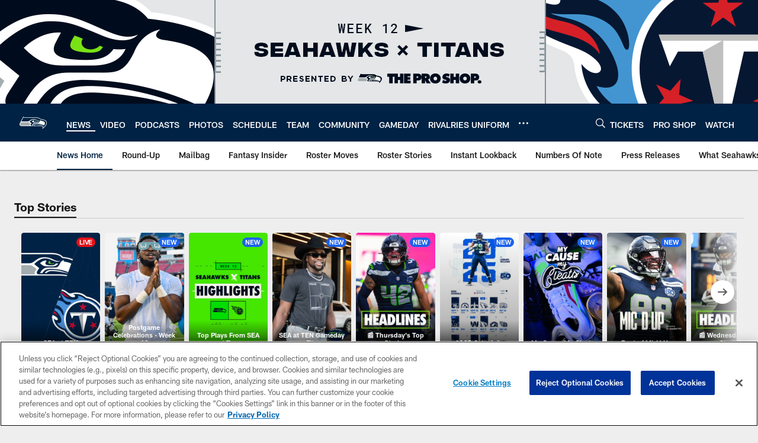

--- FILE ---
content_type: text/html; charset=utf-8
request_url: https://www.google.com/recaptcha/api2/aframe
body_size: 266
content:
<!DOCTYPE HTML><html><head><meta http-equiv="content-type" content="text/html; charset=UTF-8"></head><body><script nonce="lzJCckMi8GewXGwvre3nag">/** Anti-fraud and anti-abuse applications only. See google.com/recaptcha */ try{var clients={'sodar':'https://pagead2.googlesyndication.com/pagead/sodar?'};window.addEventListener("message",function(a){try{if(a.source===window.parent){var b=JSON.parse(a.data);var c=clients[b['id']];if(c){var d=document.createElement('img');d.src=c+b['params']+'&rc='+(localStorage.getItem("rc::a")?sessionStorage.getItem("rc::b"):"");window.document.body.appendChild(d);sessionStorage.setItem("rc::e",parseInt(sessionStorage.getItem("rc::e")||0)+1);localStorage.setItem("rc::h",'1763947908023');}}}catch(b){}});window.parent.postMessage("_grecaptcha_ready", "*");}catch(b){}</script></body></html>

--- FILE ---
content_type: text/javascript; charset=utf-8
request_url: https://auth-id.seahawks.com/accounts.webSdkBootstrap?apiKey=3_N2Nfy3hs4Kj8hwqJBsYK7IoMCxfHq7nNyreS8AHADyPdJxFMfzqfy_B34MhUGV19&pageURL=https%3A%2F%2Fwww.seahawks.com%2Fnews%2Fnew-number-please-10156&sdk=js_latest&sdkBuild=18106&format=json
body_size: 419
content:
{
  "callId": "019ab37cf7ec77eca28dc51f4417c3b0",
  "errorCode": 0,
  "apiVersion": 2,
  "statusCode": 200,
  "statusReason": "OK",
  "time": "2025-11-24T01:31:42.971Z",
  "hasGmid": "ver4"
}

--- FILE ---
content_type: application/javascript
request_url: https://content.usestoryteller.com/javascript-sdk/10.12.6/dist/storyteller.min.js
body_size: 178209
content:
var Storyteller;!function(){var e={4184:function(e,t){var i;
/*!
	Copyright (c) 2018 Jed Watson.
	Licensed under the MIT License (MIT), see
	http://jedwatson.github.io/classnames
*/!function(){"use strict";var r={}.hasOwnProperty;function n(){for(var e=[],t=0;t<arguments.length;t++){var i=arguments[t];if(i){var o=typeof i;if("string"===o||"number"===o)e.push(i);else if(Array.isArray(i)){if(i.length){var a=n.apply(null,i);a&&e.push(a)}}else if("object"===o){if(i.toString!==Object.prototype.toString&&!i.toString.toString().includes("[native code]")){e.push(i.toString());continue}for(var s in i)r.call(i,s)&&i[s]&&e.push(s)}}}return e.join(" ")}e.exports?(n.default=n,e.exports=n):void 0===(i=function(){return n}.apply(t,[]))||(e.exports=i)}()},9992:function(e,t,i){"use strict";var r=i(3645),n=i.n(r)()((function(e){return e[1]}));n.push([e.id,'.swiper-virtual .swiper-slide{-webkit-backface-visibility:hidden;-webkit-transform:translateZ(0);transform:translateZ(0)}.swiper-virtual.swiper-css-mode .swiper-wrapper::after{content:"";position:absolute;left:0;top:0;pointer-events:none}.swiper-virtual.swiper-css-mode.swiper-horizontal .swiper-wrapper::after{height:1px;width:var(--swiper-virtual-size)}.swiper-virtual.swiper-css-mode.swiper-vertical .swiper-wrapper::after{width:1px;height:var(--swiper-virtual-size)}',""]),t.Z=n},800:function(e,t,i){"use strict";var r=i(3645),n=i.n(r)()((function(e){return e[1]}));n.push([e.id,'@font-face{font-family:"swiper-icons";src:url("data:application/font-woff;charset=utf-8;base64, [base64]//wADZ2x5ZgAAAywAAADMAAAD2MHtryVoZWFkAAABbAAAADAAAAA2E2+eoWhoZWEAAAGcAAAAHwAAACQC9gDzaG10eAAAAigAAAAZAAAArgJkABFsb2NhAAAC0AAAAFoAAABaFQAUGG1heHAAAAG8AAAAHwAAACAAcABAbmFtZQAAA/gAAAE5AAACXvFdBwlwb3N0AAAFNAAAAGIAAACE5s74hXjaY2BkYGAAYpf5Hu/j+W2+MnAzMYDAzaX6QjD6/4//Bxj5GA8AuRwMYGkAPywL13jaY2BkYGA88P8Agx4j+/8fQDYfA1AEBWgDAIB2BOoAeNpjYGRgYNBh4GdgYgABEMnIABJzYNADCQAACWgAsQB42mNgYfzCOIGBlYGB0YcxjYGBwR1Kf2WQZGhhYGBiYGVmgAFGBiQQkOaawtDAoMBQxXjg/wEGPcYDDA4wNUA2CCgwsAAAO4EL6gAAeNpj2M0gyAACqxgGNWBkZ2D4/wMA+xkDdgAAAHjaY2BgYGaAYBkGRgYQiAHyGMF8FgYHIM3DwMHABGQrMOgyWDLEM1T9/w8UBfEMgLzE////P/5//f/V/xv+r4eaAAeMbAxwIUYmIMHEgKYAYjUcsDAwsLKxc3BycfPw8jEQA/[base64]/uznmfPFBNODM2K7MTQ45YEAZqGP81AmGGcF3iPqOop0r1SPTaTbVkfUe4HXj97wYE+yNwWYxwWu4v1ugWHgo3S1XdZEVqWM7ET0cfnLGxWfkgR42o2PvWrDMBSFj/IHLaF0zKjRgdiVMwScNRAoWUoH78Y2icB/yIY09An6AH2Bdu/UB+yxopYshQiEvnvu0dURgDt8QeC8PDw7Fpji3fEA4z/PEJ6YOB5hKh4dj3EvXhxPqH/SKUY3rJ7srZ4FZnh1PMAtPhwP6fl2PMJMPDgeQ4rY8YT6Gzao0eAEA409DuggmTnFnOcSCiEiLMgxCiTI6Cq5DZUd3Qmp10vO0LaLTd2cjN4fOumlc7lUYbSQcZFkutRG7g6JKZKy0RmdLY680CDnEJ+UMkpFFe1RN7nxdVpXrC4aTtnaurOnYercZg2YVmLN/d/gczfEimrE/fs/bOuq29Zmn8tloORaXgZgGa78yO9/cnXm2BpaGvq25Dv9S4E9+5SIc9PqupJKhYFSSl47+Qcr1mYNAAAAeNptw0cKwkAAAMDZJA8Q7OUJvkLsPfZ6zFVERPy8qHh2YER+3i/BP83vIBLLySsoKimrqKqpa2hp6+jq6RsYGhmbmJqZSy0sraxtbO3sHRydnEMU4uR6yx7JJXveP7WrDycAAAAAAAH//wACeNpjYGRgYOABYhkgZgJCZgZNBkYGLQZtIJsFLMYAAAw3ALgAeNolizEKgDAQBCchRbC2sFER0YD6qVQiBCv/H9ezGI6Z5XBAw8CBK/m5iQQVauVbXLnOrMZv2oLdKFa8Pjuru2hJzGabmOSLzNMzvutpB3N42mNgZGBg4GKQYzBhYMxJLMlj4GBgAYow/P/PAJJhLM6sSoWKfWCAAwDAjgbRAAB42mNgYGBkAIIbCZo5IPrmUn0hGA0AO8EFTQAA");font-weight:400;font-style:normal}:root{--swiper-theme-color: #007aff}:host{position:relative;display:block;margin-left:auto;margin-right:auto;z-index:1}.swiper{margin-left:auto;margin-right:auto;position:relative;overflow:hidden;list-style:none;padding:0;z-index:1;display:block}.swiper-vertical>.swiper-wrapper{flex-direction:column}.swiper-wrapper{position:relative;width:100%;height:100%;z-index:1;display:flex;transition-property:-webkit-transform;transition-property:transform;transition-property:transform,-webkit-transform;transition-timing-function:var(--swiper-wrapper-transition-timing-function, initial);box-sizing:content-box}.swiper-android .swiper-slide,.swiper-ios .swiper-slide,.swiper-wrapper{-webkit-transform:translate3d(0px, 0, 0);transform:translate3d(0px, 0, 0)}.swiper-horizontal{touch-action:pan-y}.swiper-vertical{touch-action:pan-x}.swiper-slide{flex-shrink:0;width:100%;height:100%;position:relative;transition-property:-webkit-transform;transition-property:transform;transition-property:transform,-webkit-transform;display:block}.swiper-slide-invisible-blank{visibility:hidden}.swiper-autoheight,.swiper-autoheight .swiper-slide{height:auto}.swiper-autoheight .swiper-wrapper{align-items:flex-start;transition-property:height,-webkit-transform;transition-property:transform,height;transition-property:transform,height,-webkit-transform}.swiper-backface-hidden .swiper-slide{-webkit-transform:translateZ(0);transform:translateZ(0);-webkit-backface-visibility:hidden;backface-visibility:hidden}.swiper-3d.swiper-css-mode .swiper-wrapper{-webkit-perspective:1200px;perspective:1200px}.swiper-3d .swiper-wrapper{-webkit-transform-style:preserve-3d;transform-style:preserve-3d}.swiper-3d{-webkit-perspective:1200px;perspective:1200px}.swiper-3d .swiper-slide,.swiper-3d .swiper-cube-shadow{-webkit-transform-style:preserve-3d;transform-style:preserve-3d}.swiper-css-mode>.swiper-wrapper{overflow:auto;scrollbar-width:none;-ms-overflow-style:none}.swiper-css-mode>.swiper-wrapper::-webkit-scrollbar{display:none}.swiper-css-mode>.swiper-wrapper>.swiper-slide{scroll-snap-align:start start}.swiper-css-mode.swiper-horizontal>.swiper-wrapper{-webkit-scroll-snap-type:x mandatory;scroll-snap-type:x mandatory}.swiper-css-mode.swiper-vertical>.swiper-wrapper{-webkit-scroll-snap-type:y mandatory;scroll-snap-type:y mandatory}.swiper-css-mode.swiper-free-mode>.swiper-wrapper{-webkit-scroll-snap-type:none;scroll-snap-type:none}.swiper-css-mode.swiper-free-mode>.swiper-wrapper>.swiper-slide{scroll-snap-align:none}.swiper-css-mode.swiper-centered>.swiper-wrapper::before{content:"";flex-shrink:0;order:9999}.swiper-css-mode.swiper-centered>.swiper-wrapper>.swiper-slide{scroll-snap-align:center center;scroll-snap-stop:always}.swiper-css-mode.swiper-centered.swiper-horizontal>.swiper-wrapper>.swiper-slide:first-child{-webkit-margin-start:var(--swiper-centered-offset-before);margin-inline-start:var(--swiper-centered-offset-before)}.swiper-css-mode.swiper-centered.swiper-horizontal>.swiper-wrapper::before{height:100%;min-height:1px;width:var(--swiper-centered-offset-after)}.swiper-css-mode.swiper-centered.swiper-vertical>.swiper-wrapper>.swiper-slide:first-child{-webkit-margin-before:var(--swiper-centered-offset-before);margin-block-start:var(--swiper-centered-offset-before)}.swiper-css-mode.swiper-centered.swiper-vertical>.swiper-wrapper::before{width:100%;min-width:1px;height:var(--swiper-centered-offset-after)}.swiper-3d .swiper-slide-shadow,.swiper-3d .swiper-slide-shadow-left,.swiper-3d .swiper-slide-shadow-right,.swiper-3d .swiper-slide-shadow-top,.swiper-3d .swiper-slide-shadow-bottom,.swiper-3d .swiper-slide-shadow,.swiper-3d .swiper-slide-shadow-left,.swiper-3d .swiper-slide-shadow-right,.swiper-3d .swiper-slide-shadow-top,.swiper-3d .swiper-slide-shadow-bottom{position:absolute;left:0;top:0;width:100%;height:100%;pointer-events:none;z-index:10}.swiper-3d .swiper-slide-shadow{background:rgba(0,0,0,.15)}.swiper-3d .swiper-slide-shadow-left{background-image:linear-gradient(to left, rgba(0, 0, 0, 0.5), rgba(0, 0, 0, 0))}.swiper-3d .swiper-slide-shadow-right{background-image:linear-gradient(to right, rgba(0, 0, 0, 0.5), rgba(0, 0, 0, 0))}.swiper-3d .swiper-slide-shadow-top{background-image:linear-gradient(to top, rgba(0, 0, 0, 0.5), rgba(0, 0, 0, 0))}.swiper-3d .swiper-slide-shadow-bottom{background-image:linear-gradient(to bottom, rgba(0, 0, 0, 0.5), rgba(0, 0, 0, 0))}.swiper-lazy-preloader{width:42px;height:42px;position:absolute;left:50%;top:50%;margin-left:-21px;margin-top:-21px;z-index:10;-webkit-transform-origin:50%;transform-origin:50%;box-sizing:border-box;border:4px solid var(--swiper-preloader-color, var(--swiper-theme-color));border-radius:50%;border-top-color:rgba(0,0,0,0)}.swiper:not(.swiper-watch-progress) .swiper-lazy-preloader,.swiper-watch-progress .swiper-slide-visible .swiper-lazy-preloader{-webkit-animation:swiper-preloader-spin 1s infinite linear;animation:swiper-preloader-spin 1s infinite linear}.swiper-lazy-preloader-white{--swiper-preloader-color: #fff}.swiper-lazy-preloader-black{--swiper-preloader-color: #000}@-webkit-keyframes swiper-preloader-spin{0%{-webkit-transform:rotate(0deg);transform:rotate(0deg)}100%{-webkit-transform:rotate(360deg);transform:rotate(360deg)}}@keyframes swiper-preloader-spin{0%{-webkit-transform:rotate(0deg);transform:rotate(0deg)}100%{-webkit-transform:rotate(360deg);transform:rotate(360deg)}}',""]),t.Z=n},6766:function(e,t,i){"use strict";var r=i(3645),n=i.n(r)()((function(e){return e[1]}));n.push([e.id,':root{--primary-color: #8CD;--background-gray-light-3: #D3DADE;--dark-1: #1A1A1A;--dark-2: rgba(26, 26, 26, 0.8);--dark-3: rgba(26, 26, 26, 0.6);--light-1: #FFF;--light-2: rgba(255, 255, 255, 0.8);--light-3: rgba(255, 255, 255, 0.6);--cell-padding: 8px;--cell-spacing: 8px;--modal-background: rgba(237, 238, 240, 0.92);--modal-overlay: rgba(0, 0, 0, 0.8);--font-family: -apple-system, BlinkMacSystemFont, "Inter var", "Inter", Arial, sans-serif;--poll-percentage-bar-color: #C6CED5;--storyteller-selected-answer-border-color: rgba(255, 255, 255, 0.7);--quiz-share-button: #1A1A1A;--live-chip-unread-text-stroke-color: #000}:root{--primary-color: #8CD;--background-gray-light-3: #D3DADE;--dark-1: #1A1A1A;--dark-2: rgba(26, 26, 26, 0.8);--dark-3: rgba(26, 26, 26, 0.6);--light-1: #FFF;--light-2: rgba(255, 255, 255, 0.8);--light-3: rgba(255, 255, 255, 0.6);--cell-padding: 8px;--cell-spacing: 8px;--modal-background: rgba(237, 238, 240, 0.92);--modal-overlay: rgba(0, 0, 0, 0.8);--font-family: -apple-system, BlinkMacSystemFont, "Inter var", "Inter", Arial, sans-serif;--poll-percentage-bar-color: #C6CED5;--storyteller-selected-answer-border-color: rgba(255, 255, 255, 0.7);--quiz-share-button: #1A1A1A;--live-chip-unread-text-stroke-color: #000}.videoWrapper-3vHBrc{height:100%;width:var(--clip-width);z-index:1;aspect-ratio:var(--clip-aspect-ratio)}.videoWrapper-3vHBrc video{-webkit-user-select:none;user-select:none;object-fit:cover}.feedTitle-rTqPkK,.feedTitleImage-QlZ4k\\+{grid-column:2;align-self:center}.feedTitle-rTqPkK{color:#fff;font-size:1.125em;font-size:clamp(1.125em,1.075em + .25vw,1.375em);line-height:120%;font-weight:600;text-align:center;margin:0}.feedTitleImage-QlZ4k\\+{width:100%;height:auto}.video-dPQf5n,.blankVideo-qlVGnO{height:100%;display:flex;flex-direction:column;align-items:center;position:absolute;left:0;top:0;border-radius:var(--clip-border-radius);aspect-ratio:var(--clip-aspect-ratio);width:var(--clip-width)}@media screen and (max-width: 499.99px){.video-dPQf5n,.blankVideo-qlVGnO{object-fit:cover}}.blankVideo-qlVGnO{background-color:#000}.actionButton-0u4aZg{display:flex;align-items:center;justify-content:center}.metadataLeft-NpmyKz{grid-column:1/span 2;grid-row:3;align-self:end;padding-right:8px}.metadataLeft-NpmyKz .clipTitleWithChip-OU\\+0rc{display:flex;flex-wrap:wrap;-webkit-column-gap:.5em;column-gap:.5em;row-gap:.2em}.metadataLeft-NpmyKz .clipTitleChipWrapper-Lh3igh{display:flex;align-items:center;height:calc(var(--clip-title-font-size)*var(--clip-title-line-height))}.metadataLeft-NpmyKz .clipTitle-VfjqsZ{color:#fff;font-weight:700;font-size:var(--clip-title-font-size);line-height:var(--clip-title-line-height)}.metadataLeft-NpmyKz .clipTitle-VfjqsZ.closed-olRltf{overflow:hidden;display:-webkit-inline-box;-webkit-box-orient:vertical;-webkit-line-clamp:2}.metadataLeft-NpmyKz .clipTitle-VfjqsZ:not(.closed-olRltf){padding-bottom:.4em}.metadataLeft-NpmyKz .clipTitle-VfjqsZ p{margin:0}.metadataLeft-NpmyKz .clipDescription-01Nat9{color:rgba(255,255,255,.8);font-size:.95em;font-weight:400;line-height:130%;letter-spacing:-0.01em;margin:0}.metadataRight-ENfy74{grid-column:3;grid-row:3;display:flex;flex-direction:column;justify-content:flex-end;gap:.5em}.metadataRight-ENfy74 .clipLikes-QLT\\+g2,.metadataRight-ENfy74 .clipShares-DnifFI{display:flex;flex-direction:column;align-items:center;color:#fff;font-weight:700;font-size:.8em}.metadataRight-ENfy74 .clipLikes-QLT\\+g2 .actionButton-0u4aZg,.metadataRight-ENfy74 .clipShares-DnifFI .actionButton-0u4aZg{height:var(--clip-button-size);width:var(--clip-button-size);background-color:rgba(26,26,26,.7);border:0;border-radius:50%;padding:0}.metadataRight-ENfy74 .clipLikes-QLT\\+g2 .actionButton-0u4aZg svg{margin-top:.125em;stroke:#fff;width:48%;height:auto}@media screen and (min-width: 500px){.metadataRight-ENfy74 .clipLikes-QLT\\+g2 .actionButton-0u4aZg:hover svg{fill:#fff}}.metadataRight-ENfy74 .clipLikes-QLT\\+g2.isLiked-2rFFBz .actionButton-0u4aZg svg{fill:#fff}.metadataRight-ENfy74 .clipShares-DnifFI .actionButton-0u4aZg svg{fill:#fff;margin-top:-0.25em;width:42%;height:auto}',""]),n.locals={videoWrapper:"videoWrapper-3vHBrc",feedTitle:"feedTitle-rTqPkK",feedTitleImage:"feedTitleImage-QlZ4k+",video:"video-dPQf5n",blankVideo:"blankVideo-qlVGnO",actionButton:"actionButton-0u4aZg",metadataLeft:"metadataLeft-NpmyKz",clipTitleWithChip:"clipTitleWithChip-OU+0rc",clipTitleChipWrapper:"clipTitleChipWrapper-Lh3igh",clipTitle:"clipTitle-VfjqsZ",closed:"closed-olRltf",clipDescription:"clipDescription-01Nat9",metadataRight:"metadataRight-ENfy74",clipLikes:"clipLikes-QLT+g2",clipShares:"clipShares-DnifFI",isLiked:"isLiked-2rFFBz"},t.Z=n},2446:function(e,t,i){"use strict";var r=i(3645),n=i.n(r)()((function(e){return e[1]}));n.push([e.id,':root{--primary-color: #8CD;--background-gray-light-3: #D3DADE;--dark-1: #1A1A1A;--dark-2: rgba(26, 26, 26, 0.8);--dark-3: rgba(26, 26, 26, 0.6);--light-1: #FFF;--light-2: rgba(255, 255, 255, 0.8);--light-3: rgba(255, 255, 255, 0.6);--cell-padding: 8px;--cell-spacing: 8px;--modal-background: rgba(237, 238, 240, 0.92);--modal-overlay: rgba(0, 0, 0, 0.8);--font-family: -apple-system, BlinkMacSystemFont, "Inter var", "Inter", Arial, sans-serif;--poll-percentage-bar-color: #C6CED5;--storyteller-selected-answer-border-color: rgba(255, 255, 255, 0.7);--quiz-share-button: #1A1A1A;--live-chip-unread-text-stroke-color: #000}.lightbox-tXHVbc{position:fixed;z-index:1100;inset:0;overflow:hidden;visibility:visible;background-color:#000;display:flex;justify-content:center;-webkit-animation-duration:var(--lightbox-animation-duration);animation-duration:var(--lightbox-animation-duration);-webkit-animation-timing-function:linear;animation-timing-function:linear;-webkit-animation-fill-mode:forwards;animation-fill-mode:forwards}.lightbox-tXHVbc.isCategory-pclR-u,.lightbox-tXHVbc.isAnimating-mSalXm{background-color:rgba(0,0,0,0)}.lightbox-tXHVbc .blurredBackground-J4bteS{-webkit-filter:blur(20px);filter:blur(20px);background-repeat:no-repeat;background-size:cover;background-position:center;width:calc(100% + (20px * 2));height:calc(100% + (20px * 2));inset:calc(20px * -1);position:absolute;opacity:.6;-webkit-transform:translate3d(0, 0, 0) scale3d(1, 1, 1) scaleX(1);transform:translate3d(0, 0, 0) scale3d(1, 1, 1) scaleX(1);transition:opacity .33s,visibility .33s,background-image .5s ease-in-out,background-color .5s ease-in-out,-webkit-transform .33s;transition:transform .33s,opacity .33s,visibility .33s,background-image .5s ease-in-out,background-color .5s ease-in-out;transition:transform .33s,opacity .33s,visibility .33s,background-image .5s ease-in-out,background-color .5s ease-in-out,-webkit-transform .33s}.lightbox-tXHVbc .blurredBackground-J4bteS.isCategoryNavigation-w\\+YDXf{opacity:0}@media screen and (max-width: 499.99px){.lightbox-tXHVbc .blurredBackground-J4bteS.isMobile-u00uf9{display:none}}.lightbox-tXHVbc.fadeInAnimation-GwpQgl{-webkit-animation-name:fadeIn-geoWsa;animation-name:fadeIn-geoWsa}.lightbox-tXHVbc.fadeOutAnimation-Mn96gp{-webkit-animation-name:fadeOut-kro3yI;animation-name:fadeOut-kro3yI}.customSwiper-Gog4at{--swiper-wrapper-transition-timing-function: cubic-bezier( 0.385, 0.96, 0.46, 0.945 );width:100%;height:100%}.customSwiper-Gog4at.isInactive-aqb6Pv{display:none}.customSwiper-Gog4at .swiperSlide-OzDvwW{height:80%;transition:opacity .3s ease-in-out}.customSwiper-Gog4at .swiperSlide-OzDvwW .videoBackground-WEZqUA{position:fixed;width:100%;height:100%}@-webkit-keyframes fadeIn-geoWsa{from{opacity:0;-webkit-transform:scale(0);transform:scale(0)}to{opacity:1;-webkit-transform:scale(1);transform:scale(1)}}@keyframes fadeIn-geoWsa{from{opacity:0;-webkit-transform:scale(0);transform:scale(0)}to{opacity:1;-webkit-transform:scale(1);transform:scale(1)}}@-webkit-keyframes fadeOut-kro3yI{from{opacity:1;-webkit-transform:scale(1);transform:scale(1)}to{opacity:0;-webkit-transform:scale(0);transform:scale(0)}}@keyframes fadeOut-kro3yI{from{opacity:1;-webkit-transform:scale(1);transform:scale(1)}to{opacity:0;-webkit-transform:scale(0);transform:scale(0)}}',""]),n.locals={lightbox:"lightbox-tXHVbc",isCategory:"isCategory-pclR-u",isAnimating:"isAnimating-mSalXm",blurredBackground:"blurredBackground-J4bteS",isCategoryNavigation:"isCategoryNavigation-w+YDXf",isMobile:"isMobile-u00uf9",fadeInAnimation:"fadeInAnimation-GwpQgl",fadeIn:"fadeIn-geoWsa",fadeOutAnimation:"fadeOutAnimation-Mn96gp",fadeOut:"fadeOut-kro3yI",customSwiper:"customSwiper-Gog4at",isInactive:"isInactive-aqb6Pv",swiperSlide:"swiperSlide-OzDvwW",videoBackground:"videoBackground-WEZqUA"},t.Z=n},2271:function(e,t,i){"use strict";var r=i(3645),n=i.n(r)()((function(e){return e[1]}));n.push([e.id,".closed-haSy4C{overflow:hidden;-webkit-box-orient:vertical;-webkit-line-clamp:2;display:-webkit-box}.closed-haSy4C::after{content:none}.moreButton-TX\\+aIU{cursor:pointer;padding:0;border:none;background-color:rgba(0,0,0,0);color:rgba(255,255,255,.8);font-size:.9375em;font-weight:400;line-height:1.25em;font-family:var(--font-family)}.category-TH49VO{border:none;padding:0;color:inherit;background-color:rgba(0,0,0,0);cursor:pointer;text-decoration:none}",""]),n.locals={closed:"closed-haSy4C",moreButton:"moreButton-TX+aIU",category:"category-TH49VO"},t.Z=n},287:function(e,t,i){"use strict";var r=i(3645),n=i.n(r)()((function(e){return e[1]}));n.push([e.id,".metadata-jt5mEH{grid-column:1/span 3;grid-row:3;align-self:end;padding-right:8px}.adChip-usoBg7{-webkit-user-select:none;user-select:none;border-radius:8px;font-size:var(--storyteller-tile-chip-text-size);letter-spacing:-0.01em;line-height:1.2727272727;padding:2px 8px;text-transform:uppercase;font-weight:600;background:#ffad00;color:#1a1a1a;max-width:-webkit-max-content;max-width:max-content;margin:0}.advertiserName-YpMqPV{color:#fff;font-weight:700;font-size:var(--clip-title-font-size);line-height:var(--clip-title-line-height);margin:4px 0 0}",""]),n.locals={metadata:"metadata-jt5mEH",adChip:"adChip-usoBg7",advertiserName:"advertiserName-YpMqPV"},t.Z=n},9721:function(e,t,i){"use strict";var r=i(3645),n=i.n(r)()((function(e){return e[1]}));n.push([e.id,".loadingSpinner-JkBvqe{position:absolute;z-index:1;top:calc(50% - var(--clip-loading-spinner-size, 32px)/2);left:calc(50% - var(--clip-loading-spinner-size, 32px)/2);width:var(--clip-loading-spinner-size, 32px);height:var(--clip-loading-spinner-size, 32px);-webkit-animation:loadingSpinner-JkBvqe 10s linear infinite;animation:loadingSpinner-JkBvqe 10s linear infinite}.loadingSpinner-JkBvqe div{position:absolute;display:block;height:var(--clip-loading-spinner-size, 32px);width:var(--clip-loading-spinner-size, 32px);border:2px solid var(--storyteller-colors-white-primary);border-color:var(--storyteller-colors-white-primary) rgba(0,0,0,0) rgba(0,0,0,0);border-radius:50%;box-sizing:border-box;-webkit-animation:loadingSpinner-JkBvqe 1s cubic-bezier(0.5, 0, 0.5, 1) infinite;animation:loadingSpinner-JkBvqe 1s cubic-bezier(0.5, 0, 0.5, 1) infinite}.loadingSpinner-JkBvqe div:nth-child(1){-webkit-animation-delay:-0.3s;animation-delay:-0.3s}.loadingSpinner-JkBvqe div:nth-child(2){-webkit-animation-delay:-0.2s;animation-delay:-0.2s}.loadingSpinner-JkBvqe div:nth-child(3){-webkit-animation-delay:-0.1s;animation-delay:-0.1s}@-webkit-keyframes loadingSpinner-JkBvqe{0%{-webkit-transform:rotate(0deg);transform:rotate(0deg)}100%{-webkit-transform:rotate(360deg);transform:rotate(360deg)}}@keyframes loadingSpinner-JkBvqe{0%{-webkit-transform:rotate(0deg);transform:rotate(0deg)}100%{-webkit-transform:rotate(360deg);transform:rotate(360deg)}}",""]),n.locals={loadingSpinner:"loadingSpinner-JkBvqe"},t.Z=n},6033:function(e,t,i){"use strict";var r=i(3645),n=i.n(r)()((function(e){return e[1]}));n.push([e.id,':root{--primary-color: #8CD;--background-gray-light-3: #D3DADE;--dark-1: #1A1A1A;--dark-2: rgba(26, 26, 26, 0.8);--dark-3: rgba(26, 26, 26, 0.6);--light-1: #FFF;--light-2: rgba(255, 255, 255, 0.8);--light-3: rgba(255, 255, 255, 0.6);--cell-padding: 8px;--cell-spacing: 8px;--modal-background: rgba(237, 238, 240, 0.92);--modal-overlay: rgba(0, 0, 0, 0.8);--font-family: -apple-system, BlinkMacSystemFont, "Inter var", "Inter", Arial, sans-serif;--poll-percentage-bar-color: #C6CED5;--storyteller-selected-answer-border-color: rgba(255, 255, 255, 0.7);--quiz-share-button: #1A1A1A;--live-chip-unread-text-stroke-color: #000}:root{--primary-color: #8CD;--background-gray-light-3: #D3DADE;--dark-1: #1A1A1A;--dark-2: rgba(26, 26, 26, 0.8);--dark-3: rgba(26, 26, 26, 0.6);--light-1: #FFF;--light-2: rgba(255, 255, 255, 0.8);--light-3: rgba(255, 255, 255, 0.6);--cell-padding: 8px;--cell-spacing: 8px;--modal-background: rgba(237, 238, 240, 0.92);--modal-overlay: rgba(0, 0, 0, 0.8);--font-family: -apple-system, BlinkMacSystemFont, "Inter var", "Inter", Arial, sans-serif;--poll-percentage-bar-color: #C6CED5;--storyteller-selected-answer-border-color: rgba(255, 255, 255, 0.7);--quiz-share-button: #1A1A1A;--live-chip-unread-text-stroke-color: #000}.slideWrapper-GfZNTy{--clip-border-radius: 0;--clip-aspect-ratio: auto;--clip-width: 100%;--clip-button-size: 48px;--clip-loading-spinner-size: 32px;--clip-title-font-size: 1em;--clip-title-line-height: 1.3;display:flex;flex-direction:column;align-items:center;justify-content:center;font-family:var(--font-family);height:100%;width:100%;font-size:1rem}.slideWrapper-GfZNTy button:not(:disabled){cursor:pointer}.slideWrapper-GfZNTy .mobileBackground-TlQYrw{position:absolute;background-size:cover;background-position:center;inset:0;z-index:0;-webkit-filter:blur(10px);filter:blur(10px)}@media screen and (min-width: 500px){.slideWrapper-GfZNTy:not(.isMobile-epTlWw){--clip-width: auto;--clip-border-radius: 8px;--clip-aspect-ratio: 9/16}}@media screen and (orientation: landscape){.slideWrapper-GfZNTy.isMobile-epTlWw{--clip-width: auto;--clip-border-radius: 0;--clip-aspect-ratio: 9/16;--clip-button-size: 35px;--clip-loading-spinner-size: 24px;font-size:.75rem}}.mask-V8u7\\+U{height:100%;aspect-ratio:var(--clip-aspect-ratio);width:var(--clip-width);-webkit-clip-path:inset(0px round var(--clip-border-radius));clip-path:inset(0px round var(--clip-border-radius))}.contentWrapper-mS34HD{height:100%;aspect-ratio:var(--clip-aspect-ratio);z-index:2;overflow:hidden;-webkit-animation-duration:var(--lightbox-animation-duration, 300ms);animation-duration:var(--lightbox-animation-duration, 300ms);background-color:#000;cursor:default}.contentWrapper-mS34HD.beforeSlideIn-LmZQTB{-webkit-transform:translateX(100%);transform:translateX(100%)}.contentWrapper-mS34HD.slideInAnimation-BznBJm{-webkit-animation-name:slideIn-ifsrhF;animation-name:slideIn-ifsrhF}.contentWrapper-mS34HD.slideOutAnimation-oiiXPl{-webkit-animation-name:slideOut-84Isqa;animation-name:slideOut-84Isqa}@media screen and (min-width: 500px){.contentWrapper-mS34HD{position:relative}}.pauseIcon-xMBHxy{position:absolute;z-index:1;top:50%;left:50%;-webkit-transform:translate(-50%, -50%);transform:translate(-50%, -50%)}.overlayWrapper-1lxXFt{position:absolute;inset:0;z-index:2;-webkit-transform:translateZ(1px);transform:translateZ(1px);padding:calc(clamp(8px,16px,2vh) + env(safe-area-inset-top, 0)) clamp(8px,16px,2vh) calc(clamp(8px,16px,2vh) + env(safe-area-inset-bottom, 0));display:grid;grid-template-columns:minmax(24px, var(--clip-button-size)) 1fr minmax(24px, var(--clip-button-size));grid-template-rows:-webkit-max-content auto -webkit-max-content -webkit-max-content;grid-template-rows:max-content auto max-content max-content;-webkit-column-gap:8px;column-gap:8px}.gradientOverlay-0wZcjd{background-image:linear-gradient(to top, rgba(0, 0, 0, 0.6) 0%, rgba(0, 0, 0, 0) 100%);border-bottom-left-radius:var(--clip-border-radius);border-bottom-right-radius:var(--clip-border-radius);grid-column:1/span 3;grid-row:3/span 2;margin:calc((clamp(8px,16px,2vh) + env(safe-area-inset-top, 0))*-1) calc(clamp(8px,16px,2vh)*-1) calc((clamp(8px,16px,2vh) + env(safe-area-inset-bottom, 0))*-1)}.backButton-E\\+CqNA,.muteButton-zIDTUl{border:none;background-color:rgba(0,0,0,0);width:var(--clip-button-size);height:var(--clip-button-size);display:flex;align-items:center;justify-content:center;color:#fff;padding:0}.backButton-E\\+CqNA:hover,.muteButton-zIDTUl:hover{background-color:rgba(26,26,26,.2);border-radius:50%}.backButton-E\\+CqNA{grid-column:1}.backButton-E\\+CqNA svg{width:20%;height:auto;fill:currentColor}.muteButton-zIDTUl{grid-column:3}.muteButton-zIDTUl svg{width:50%;height:auto}.callToActionWrapper-AseKLi{display:flex;flex-direction:row;gap:1em;grid-column:1/span 3;grid-row:4;padding-top:1em}.callToActionWrapper-AseKLi .callToAction-wMENvy{flex:1;-webkit-appearance:none;appearance:none;cursor:pointer;display:flex;align-items:center;justify-content:center;gap:8px;background-color:var(--storyteller-button-background-color);border-radius:var(--storyteller-button-corner-radius);border:0;color:var(--storyteller-button-text-color);font-weight:600;line-height:1.3125;text-transform:var(--storyteller-button-text-case);padding:.875em .5em}.callToActionWrapper-AseKLi .callToActionIcon-hbHeQp{width:20px;height:20px}@-webkit-keyframes slideIn-ifsrhF{from{-webkit-transform:translateX(100%);transform:translateX(100%)}to{-webkit-transform:translateX(0%);transform:translateX(0%)}}@keyframes slideIn-ifsrhF{from{-webkit-transform:translateX(100%);transform:translateX(100%)}to{-webkit-transform:translateX(0%);transform:translateX(0%)}}@-webkit-keyframes slideOut-84Isqa{from{-webkit-transform:translateX(0%);transform:translateX(0%)}to{-webkit-transform:translateX(100%);transform:translateX(100%)}}@keyframes slideOut-84Isqa{from{-webkit-transform:translateX(0%);transform:translateX(0%)}to{-webkit-transform:translateX(100%);transform:translateX(100%)}}',""]),n.locals={slideWrapper:"slideWrapper-GfZNTy",mobileBackground:"mobileBackground-TlQYrw",isMobile:"isMobile-epTlWw",mask:"mask-V8u7+U",contentWrapper:"contentWrapper-mS34HD",beforeSlideIn:"beforeSlideIn-LmZQTB",slideInAnimation:"slideInAnimation-BznBJm",slideIn:"slideIn-ifsrhF",slideOutAnimation:"slideOutAnimation-oiiXPl",slideOut:"slideOut-84Isqa",pauseIcon:"pauseIcon-xMBHxy",overlayWrapper:"overlayWrapper-1lxXFt",gradientOverlay:"gradientOverlay-0wZcjd",backButton:"backButton-E+CqNA",muteButton:"muteButton-zIDTUl",callToActionWrapper:"callToActionWrapper-AseKLi",callToAction:"callToAction-wMENvy",callToActionIcon:"callToActionIcon-hbHeQp"},t.Z=n},41:function(e,t,i){"use strict";var r=i(3645),n=i.n(r)()((function(e){return e[1]}));n.push([e.id,':root{--primary-color: #8CD;--background-gray-light-3: #D3DADE;--dark-1: #1A1A1A;--dark-2: rgba(26, 26, 26, 0.8);--dark-3: rgba(26, 26, 26, 0.6);--light-1: #FFF;--light-2: rgba(255, 255, 255, 0.8);--light-3: rgba(255, 255, 255, 0.6);--cell-padding: 8px;--cell-spacing: 8px;--modal-background: rgba(237, 238, 240, 0.92);--modal-overlay: rgba(0, 0, 0, 0.8);--font-family: -apple-system, BlinkMacSystemFont, "Inter var", "Inter", Arial, sans-serif;--poll-percentage-bar-color: #C6CED5;--storyteller-selected-answer-border-color: rgba(255, 255, 255, 0.7);--quiz-share-button: #1A1A1A;--live-chip-unread-text-stroke-color: #000}:root{--primary-color: #8CD;--background-gray-light-3: #D3DADE;--dark-1: #1A1A1A;--dark-2: rgba(26, 26, 26, 0.8);--dark-3: rgba(26, 26, 26, 0.6);--light-1: #FFF;--light-2: rgba(255, 255, 255, 0.8);--light-3: rgba(255, 255, 255, 0.6);--cell-padding: 8px;--cell-spacing: 8px;--modal-background: rgba(237, 238, 240, 0.92);--modal-overlay: rgba(0, 0, 0, 0.8);--font-family: -apple-system, BlinkMacSystemFont, "Inter var", "Inter", Arial, sans-serif;--poll-percentage-bar-color: #C6CED5;--storyteller-selected-answer-border-color: rgba(255, 255, 255, 0.7);--quiz-share-button: #1A1A1A;--live-chip-unread-text-stroke-color: #000}.pageOverlay{font-family:var(--font-family);height:0;letter-spacing:.01em;padding-bottom:177.8666666667%;position:absolute;top:50% !important;transform:translateY(-50%);width:100%}@-webkit-keyframes pulse{0%{-webkit-transform:scale(1);transform:scale(1)}50%{-webkit-transform:scale(1.05);transform:scale(1.05)}100%{-webkit-transform:scale(1);transform:scale(1)}}@keyframes pulse{0%{-webkit-transform:scale(1);transform:scale(1)}50%{-webkit-transform:scale(1.05);transform:scale(1.05)}100%{-webkit-transform:scale(1);transform:scale(1)}}.pageOverlay{font-family:var(--font-family);height:0;letter-spacing:.01em;padding-bottom:177.8666666667%;position:absolute;top:50% !important;-webkit-transform:translateY(-50%);transform:translateY(-50%);width:100%}.quizOverlay{align-items:flex-start;display:flex;flex-wrap:wrap;height:59.3703148426%;justify-content:space-between;left:50%;position:absolute;-webkit-transform:translateX(-50%);transform:translateX(-50%);width:80%;z-index:999}.quizOverlay.textQuiz{bottom:7.1964017991%;flex-direction:column;justify-content:flex-end;align-items:center}.quizOverlay.textQuiz .questionNumber{color:#fff;text-transform:uppercase}',""]),t.Z=n},2582:function(e,t,i){"use strict";var r=i(3645),n=i.n(r)()((function(e){return e[1]}));n.push([e.id,':root{--primary-color: #8CD;--background-gray-light-3: #D3DADE;--dark-1: #1A1A1A;--dark-2: rgba(26, 26, 26, 0.8);--dark-3: rgba(26, 26, 26, 0.6);--light-1: #FFF;--light-2: rgba(255, 255, 255, 0.8);--light-3: rgba(255, 255, 255, 0.6);--cell-padding: 8px;--cell-spacing: 8px;--modal-background: rgba(237, 238, 240, 0.92);--modal-overlay: rgba(0, 0, 0, 0.8);--font-family: -apple-system, BlinkMacSystemFont, "Inter var", "Inter", Arial, sans-serif;--poll-percentage-bar-color: #C6CED5;--storyteller-selected-answer-border-color: rgba(255, 255, 255, 0.7);--quiz-share-button: #1A1A1A;--live-chip-unread-text-stroke-color: #000}:root{--primary-color: #8CD;--background-gray-light-3: #D3DADE;--dark-1: #1A1A1A;--dark-2: rgba(26, 26, 26, 0.8);--dark-3: rgba(26, 26, 26, 0.6);--light-1: #FFF;--light-2: rgba(255, 255, 255, 0.8);--light-3: rgba(255, 255, 255, 0.6);--cell-padding: 8px;--cell-spacing: 8px;--modal-background: rgba(237, 238, 240, 0.92);--modal-overlay: rgba(0, 0, 0, 0.8);--font-family: -apple-system, BlinkMacSystemFont, "Inter var", "Inter", Arial, sans-serif;--poll-percentage-bar-color: #C6CED5;--storyteller-selected-answer-border-color: rgba(255, 255, 255, 0.7);--quiz-share-button: #1A1A1A;--live-chip-unread-text-stroke-color: #000}.pageOverlay-l4wCBF{font-family:var(--font-family);height:0;letter-spacing:.01em;padding-bottom:177.8666666667%;position:absolute;top:50% !important;transform:translateY(-50%);width:100%}.pageOverlay-l4wCBF{font-family:var(--font-family);height:0;letter-spacing:.01em;padding-bottom:177.8666666667%;position:absolute;top:50% !important;-webkit-transform:translateY(-50%);transform:translateY(-50%);width:100%;text-align:center}.resultsOverlay-Xowxan{align-items:flex-start;display:flex;flex-wrap:wrap;height:59.3703148426%;justify-content:space-between;left:50%;position:absolute;-webkit-transform:translateX(-50%);transform:translateX(-50%);width:80%;z-index:999}.resultsOverlay-Xowxan.quizResult-T1N1qL{bottom:13.4932533733%;flex-direction:column;justify-content:flex-end;align-items:center}.resultsOverlay-Xowxan.quizResult-T1N1qL .score-9J0DTU{position:relative;color:#fff;font-style:normal;font-weight:900;font-size:calc(12.8 * var(--story-page-vw));margin-bottom:71.6666666667%}.resultsOverlay-Xowxan.quizResult-T1N1qL .score-9J0DTU.shareDisabled-nLxpOW{margin-bottom:calc(71.6666666667% + 12.1212121212%)}.resultsOverlay-Xowxan.quizResult-T1N1qL .shareButton-TgTt3E{align-items:center;-webkit-appearance:none;appearance:none;background-color:var(--storyteller-button-background-color);border-radius:var(--storyteller-button-corner-radius);border:0;display:flex;font-size:calc(4.2666666667 * var(--story-page-vw));font-weight:600;height:12.1212121212%;justify-content:center;line-height:1.25;margin-bottom:-3.3333333333%;overflow:hidden;padding:.875em .5em;position:relative;width:100%;cursor:pointer;pointer-events:all}.resultsOverlay-Xowxan.quizResult-T1N1qL .shareButtonText-Z713Mn{left:50%;max-width:calc(100% - 1.75em);overflow:hidden;position:absolute;text-overflow:ellipsis;-webkit-transform:translateX(-50%);transform:translateX(-50%);white-space:nowrap;z-index:1;color:var(--storyteller-button-text-color);text-transform:var(--storyteller-button-text-case)}',""]),n.locals={pageOverlay:"pageOverlay-l4wCBF",resultsOverlay:"resultsOverlay-Xowxan",quizResult:"quizResult-T1N1qL",score:"score-9J0DTU",shareDisabled:"shareDisabled-nLxpOW",shareButton:"shareButton-TgTt3E",shareButtonText:"shareButtonText-Z713Mn"},t.Z=n},5799:function(e,t,i){"use strict";var r=i(3645),n=i.n(r)()((function(e){return e[1]}));n.push([e.id,':root{--primary-color: #8CD;--background-gray-light-3: #D3DADE;--dark-1: #1A1A1A;--dark-2: rgba(26, 26, 26, 0.8);--dark-3: rgba(26, 26, 26, 0.6);--light-1: #FFF;--light-2: rgba(255, 255, 255, 0.8);--light-3: rgba(255, 255, 255, 0.6);--cell-padding: 8px;--cell-spacing: 8px;--modal-background: rgba(237, 238, 240, 0.92);--modal-overlay: rgba(0, 0, 0, 0.8);--font-family: -apple-system, BlinkMacSystemFont, "Inter var", "Inter", Arial, sans-serif;--poll-percentage-bar-color: #C6CED5;--storyteller-selected-answer-border-color: rgba(255, 255, 255, 0.7);--quiz-share-button: #1A1A1A;--live-chip-unread-text-stroke-color: #000}:root{--primary-color: #8CD;--background-gray-light-3: #D3DADE;--dark-1: #1A1A1A;--dark-2: rgba(26, 26, 26, 0.8);--dark-3: rgba(26, 26, 26, 0.6);--light-1: #FFF;--light-2: rgba(255, 255, 255, 0.8);--light-3: rgba(255, 255, 255, 0.6);--cell-padding: 8px;--cell-spacing: 8px;--modal-background: rgba(237, 238, 240, 0.92);--modal-overlay: rgba(0, 0, 0, 0.8);--font-family: -apple-system, BlinkMacSystemFont, "Inter var", "Inter", Arial, sans-serif;--poll-percentage-bar-color: #C6CED5;--storyteller-selected-answer-border-color: rgba(255, 255, 255, 0.7);--quiz-share-button: #1A1A1A;--live-chip-unread-text-stroke-color: #000}:root{--primary-color: #8CD;--background-gray-light-3: #D3DADE;--dark-1: #1A1A1A;--dark-2: rgba(26, 26, 26, 0.8);--dark-3: rgba(26, 26, 26, 0.6);--light-1: #FFF;--light-2: rgba(255, 255, 255, 0.8);--light-3: rgba(255, 255, 255, 0.6);--cell-padding: 8px;--cell-spacing: 8px;--modal-background: rgba(237, 238, 240, 0.92);--modal-overlay: rgba(0, 0, 0, 0.8);--font-family: -apple-system, BlinkMacSystemFont, "Inter var", "Inter", Arial, sans-serif;--poll-percentage-bar-color: #C6CED5;--storyteller-selected-answer-border-color: rgba(255, 255, 255, 0.7);--quiz-share-button: #1A1A1A;--live-chip-unread-text-stroke-color: #000}.pageOverlay{font-family:var(--font-family);height:0;letter-spacing:.01em;padding-bottom:177.8666666667%;position:absolute;top:50% !important;transform:translateY(-50%);width:100%}@keyframes pulse{0%{transform:scale(1)}50%{transform:scale(1.05)}100%{transform:scale(1)}}.pageOverlay{font-family:var(--font-family);height:0;letter-spacing:.01em;padding-bottom:177.8666666667%;position:absolute;top:50% !important;transform:translateY(-50%);width:100%}.quizOverlay{align-items:flex-start;display:flex;flex-wrap:wrap;height:59.3703148426%;justify-content:space-between;left:50%;position:absolute;transform:translateX(-50%);width:80%;z-index:999}.quizOverlay.textQuiz{bottom:7.1964017991%;flex-direction:column;justify-content:flex-end;align-items:center}.quizOverlay.textQuiz .questionNumber{color:#fff;text-transform:uppercase}.textQuizAnswer{align-items:center;-webkit-appearance:none;appearance:none;background-color:#fff;border-radius:var(--storyteller-primitives-corner-radius);border:0;display:flex;font-size:calc(4.2666666667 * var(--story-page-vw));font-weight:600;height:12.1212121212%;justify-content:center;line-height:1.25;margin-bottom:4%;overflow:hidden;padding:.875em .5em;position:relative;width:100%;cursor:pointer;pointer-events:all}.textQuizAnswer .answerText{left:50%;max-width:calc(100% - 1.75em);overflow:hidden;position:absolute;text-overflow:ellipsis;-webkit-transform:translateX(-50%);transform:translateX(-50%);transition:left .4s ease-in-out,max-width .4s ease-in-out,-webkit-transform .3s linear;transition:left .4s ease-in-out,transform .3s linear,max-width .4s ease-in-out;transition:left .4s ease-in-out,transform .3s linear,max-width .4s ease-in-out,-webkit-transform .3s linear;white-space:nowrap;z-index:1;color:var(--storyteller-colors-black-primary)}.textQuizAnswer .answerTextAnswered{color:var(--storyteller-colors-white-primary)}.textQuizAnswer .icon{right:5%;position:absolute;height:1.5em;width:1.5em}.textQuizAnswer.answeredCorrectly{background-color:var(--storyteller-quiz-correct-color)}.textQuizAnswer.answeredIncorrectly{background-color:var(--storyteller-quiz-incorrect-color)}',""]),t.Z=n},3525:function(e,t,i){"use strict";var r=i(3645),n=i.n(r)()((function(e){return e[1]}));n.push([e.id,".storyteller-BIOKwp{box-sizing:border-box;display:flex;font-family:var(--storyteller-font);position:relative;width:100%;padding-top:var(--storyteller-grid-top-inset);padding-bottom:var(--storyteller-grid-bottom-inset);padding-left:var(--storyteller-grid-start-inset);padding-right:var(--storyteller-grid-end-inset)}.storyteller-BIOKwp *,.storyteller-BIOKwp div,.storyteller-BIOKwp *:before,.storyteller-BIOKwp *:after{box-sizing:border-box}.gridContainer-P1tOQZ{width:100%;display:grid;grid-template-columns:repeat(var(--storyteller-num-cols, 4), 1fr);gap:var(--storyteller-grid-tile-spacing)}.gridContainer-P1tOQZ>*{margin:0 !important}",""]),n.locals={storyteller:"storyteller-BIOKwp",gridContainer:"gridContainer-P1tOQZ"},t.Z=n},2276:function(e,t,i){"use strict";var r=i(3645),n=i.n(r)()((function(e){return e[1]}));n.push([e.id,".storyIcon-mbX1dN{position:absolute;top:var(--storyteller-rectangular-tile-padding)}.storyIcon-mbX1dN.alignLeft-XfXKqs{left:var(--storyteller-rectangular-tile-padding)}.storyIcon-mbX1dN.alignRight-w1rV-Z{right:var(--storyteller-rectangular-tile-padding)}",""]),n.locals={storyIcon:"storyIcon-mbX1dN",alignLeft:"alignLeft-XfXKqs",alignRight:"alignRight-w1rV-Z"},t.Z=n},8611:function(e,t,i){"use strict";var r=i(3645),n=i.n(r)()((function(e){return e[1]}));n.push([e.id,':root{--primary-color: #8CD;--background-gray-light-3: #D3DADE;--dark-1: #1A1A1A;--dark-2: rgba(26, 26, 26, 0.8);--dark-3: rgba(26, 26, 26, 0.6);--light-1: #FFF;--light-2: rgba(255, 255, 255, 0.8);--light-3: rgba(255, 255, 255, 0.6);--cell-padding: 8px;--cell-spacing: 8px;--modal-background: rgba(237, 238, 240, 0.92);--modal-overlay: rgba(0, 0, 0, 0.8);--font-family: -apple-system, BlinkMacSystemFont, "Inter var", "Inter", Arial, sans-serif;--poll-percentage-bar-color: #C6CED5;--storyteller-selected-answer-border-color: rgba(255, 255, 255, 0.7);--quiz-share-button: #1A1A1A;--live-chip-unread-text-stroke-color: #000}.chip-iMw6G6{border-radius:var(--cell-padding);font-size:var(--storyteller-tile-chip-text-size);letter-spacing:-0.01em;line-height:1.2727272727;padding:1px 5px;text-transform:uppercase;top:var(--storyteller-rectangular-tile-padding);color:var(--storyteller-rectangular-unread-indicator-text-color);font-weight:600}.chip-iMw6G6.inRow-2DyRTh{position:absolute}.chip-iMw6G6.newChip-mzzrHi{background:var(--storyteller-rectangular-unread-indicator-background-color)}.chip-iMw6G6.liveReadChip-DHjft6[data-cell-type=round]{background:var(--storyteller-circular-live-chip-read-background-color);color:var(--storyteller-circular-live-chip-read-text-color)}.chip-iMw6G6.liveReadChip-DHjft6[data-cell-type=square]{background:var(--storyteller-rectangular-live-chip-read-background-color);color:var(--storyteller-rectangular-live-chip-read-text-color)}.chip-iMw6G6.liveUnreadChip-G3q7mK[data-cell-type=round]{background:var(--storyteller-circular-live-chip-unread-background-color);color:var(--storyteller-circular-live-chip-unread-text-color)}.chip-iMw6G6.liveUnreadChip-G3q7mK[data-cell-type=square]{background:var(--storyteller-rectangular-live-chip-unread-background-color);color:var(--storyteller-rectangular-live-chip-unread-text-color)}.chip-iMw6G6.newChipAlignRight-IajaQK{right:var(--storyteller-rectangular-tile-padding)}.chip-iMw6G6.newChipAlignLeft-Awj7bB{left:var(--storyteller-rectangular-tile-padding)}.chip-iMw6G6.newChipAlignCenter--8SAz8{right:50%;-webkit-transform:translateX(50%);transform:translateX(50%)}.chip-iMw6G6:has(>img){background:rgba(0,0,0,0) !important;padding:0 !important}',""]),n.locals={chip:"chip-iMw6G6",inRow:"inRow-2DyRTh",newChip:"newChip-mzzrHi",liveReadChip:"liveReadChip-DHjft6",liveUnreadChip:"liveUnreadChip-G3q7mK",newChipAlignRight:"newChipAlignRight-IajaQK",newChipAlignLeft:"newChipAlignLeft-Awj7bB",newChipAlignCenter:"newChipAlignCenter--8SAz8"},t.Z=n},178:function(e,t,i){"use strict";var r=i(3645),n=i.n(r)()((function(e){return e[1]}));n.push([e.id,':root{--primary-color: #8CD;--background-gray-light-3: #D3DADE;--dark-1: #1A1A1A;--dark-2: rgba(26, 26, 26, 0.8);--dark-3: rgba(26, 26, 26, 0.6);--light-1: #FFF;--light-2: rgba(255, 255, 255, 0.8);--light-3: rgba(255, 255, 255, 0.6);--cell-padding: 8px;--cell-spacing: 8px;--modal-background: rgba(237, 238, 240, 0.92);--modal-overlay: rgba(0, 0, 0, 0.8);--font-family: -apple-system, BlinkMacSystemFont, "Inter var", "Inter", Arial, sans-serif;--poll-percentage-bar-color: #C6CED5;--storyteller-selected-answer-border-color: rgba(255, 255, 255, 0.7);--quiz-share-button: #1A1A1A;--live-chip-unread-text-stroke-color: #000}@-webkit-keyframes loadingSpinner-maPuR1{0%{-webkit-transform:rotate(0deg);transform:rotate(0deg)}100%{-webkit-transform:rotate(360deg);transform:rotate(360deg)}}@keyframes loadingSpinner-maPuR1{0%{-webkit-transform:rotate(0deg);transform:rotate(0deg)}100%{-webkit-transform:rotate(360deg);transform:rotate(360deg)}}.storyCellContainer-x7\\+6pO{text-decoration:none;margin:0 calc(var(--storyteller-row-tile-spacing)/2);position:relative}.storyCellContainer-x7\\+6pO:first-child{margin-left:0}.storyCellContainer-x7\\+6pO:last-child{margin-right:0}.storyCellContainer-x7\\+6pO.round-y-5ac9{display:flex;flex-direction:column;justify-content:space-around;align-items:center;height:100%;width:var(--storyteller-row-round-cell-width)}.storyCellContainer-x7\\+6pO.round-y-5ac9 .loadingSpinner-maPuR1{top:33px}.storyCellContainer-x7\\+6pO.rectangular-Kd4AdR.fullWidth-Q2BU6x{width:100%;padding-bottom:150%}.storyCellContainer-x7\\+6pO.rectangular-Kd4AdR.fullWidth-Q2BU6x .storyCell-WAKj5m{position:absolute;inset:0}.storyCellContainer-x7\\+6pO.rectangular-Kd4AdR.fullHeight-0JgPjh{height:100%;width:100px;height:150px;flex-shrink:0;height:100%;width:auto}.roundCellContainer-q2ahxl{display:flex;flex:1;height:var(--storyteller-row-round-cell-container-size);width:var(--storyteller-row-round-cell-container-size);margin:var(--storyteller-row-round-cell-padding-top) 5px var(--storyteller-row-round-cell-padding-bottom);position:relative}.roundCellContainer-q2ahxl .storyCell-WAKj5m{height:var(--storyteller-row-round-cell-container-size);width:var(--storyteller-row-round-cell-container-size);position:relative}.noTitle-4AQnST .roundCellContainer-q2ahxl{align-items:center}.roundCellContainer-q2ahxl svg{display:block;position:absolute;width:calc(100% + 8px);height:calc(100% + 8px);top:0;left:0;-webkit-transform:translate(-4px, -4px);transform:translate(-4px, -4px);fill:none;stroke-width:var(--circular-tile-unread-stroke-width, 2px);overflow:visible}.live-mRtwld{top:calc(var(--storyteller-row-round-cell-container-size) + var(--storyteller-row-round-cell-padding-top)) !important;-webkit-transform:translateY(calc(-50% - 4px / 2)) !important;transform:translateY(calc(-50% - 4px / 2)) !important;border-radius:20px !important;border-color:var(--storyteller-lists-background-color);border-width:4px;border-style:solid;z-index:3}.live-mRtwld:has(>img){border-width:0;border-radius:0 !important;padding:0 !important;top:calc(var(--storyteller-row-round-cell-container-size) + var(--storyteller-row-round-cell-padding-top) + var(--storyteller-row-round-cell-padding-bottom)) !important;-webkit-transform:translateY(-100%) !important;transform:translateY(-100%) !important}.live-mRtwld img{max-width:calc(var(--storyteller-row-round-cell-container-size)*.8);max-height:calc(var(--storyteller-row-round-cell-container-size)*.4);height:auto;width:auto}.storyCell-WAKj5m{border:0;display:flex;flex-direction:column;height:100%;overflow:hidden;position:relative;transition:box-shadow .2s ease-in-out;touch-action:auto;width:100%;word-break:break-word}.fallback-vEGwQg .storyCell-WAKj5m::before,.fallback-vEGwQg .storyCell-WAKj5m::after{content:"";display:block;position:absolute;inset:0;border-radius:inherit}.fallback-vEGwQg .storyCell-WAKj5m::before{z-index:1;background-color:var(--storyteller-lists-background-color, #fff);-webkit-filter:brightness(0.875);filter:brightness(0.875)}*[data-ui-style=dark] .fallback-vEGwQg .storyCell-WAKj5m::before{background-color:var(--storyteller-lists-background-color, #1a1a1a);-webkit-filter:brightness(1.5);filter:brightness(1.5)}@media(prefers-color-scheme: dark){*[data-ui-style=auto] .fallback-vEGwQg .storyCell-WAKj5m::before{background-color:var(--storyteller-lists-background-color, #1a1a1a);-webkit-filter:brightness(1.5);filter:brightness(1.5)}}.fallback-vEGwQg .storyCell-WAKj5m::after{z-index:2;background-image:linear-gradient(360deg, transparent 0%, var(--storyteller-lists-background-color, #fff) 100%);-webkit-filter:brightness(0.95);filter:brightness(0.95)}*[data-ui-style=dark] .fallback-vEGwQg .storyCell-WAKj5m::after{background-image:linear-gradient(360deg, transparent 0%, var(--storyteller-lists-background-color, #1a1a1a) 100%);-webkit-filter:brightness(2);filter:brightness(2)}@media(prefers-color-scheme: dark){*[data-ui-style=auto] .fallback-vEGwQg .storyCell-WAKj5m::after{background-image:linear-gradient(360deg, transparent 0%, var(--storyteller-lists-background-color, #1a1a1a) 100%);-webkit-filter:brightness(2);filter:brightness(2)}}.storyCell-WAKj5m>*{z-index:3}.storyCell-WAKj5m img{-webkit-user-select:none;user-select:none}.rectangular-Kd4AdR .storyCell-WAKj5m{border-radius:var(--storyteller-primitives-corner-radius);padding:var(--storyteller-rectangular-tile-padding);box-shadow:none;color:#fff;justify-content:flex-end;will-change:box-shadow}.storyCell-WAKj5m .rectangularBackground-eXSm7Y{position:absolute;top:0;left:0;height:100%;width:100%;border-radius:var(--storyteller-primitives-corner-radius)}.storyCell-WAKj5m .rectangularTileGradient-HZOHwI{position:absolute;height:calc(var(--storyteller-rectangular-tile-padding) + var(--storyteller-tile-title-text-size)*4 + 1px);width:calc(100% + 2px);left:-1px;bottom:-1px;background:linear-gradient(to bottom, rgba(0, 0, 0, 0) 0%, rgba(0, 0, 0, 0.72) 100%)}.storyCell-WAKj5m .roundBackground-TOOOIv{position:absolute;top:50%;left:50%;-webkit-transform:translate(0px, 0px);transform:translate(0px, 0px);width:100%;height:100%;border-radius:50%;object-fit:cover;margin-top:-50%;margin-left:-50%}.round-y-5ac9 .storyCell-WAKj5m{border-radius:50%;overflow:visible}.loading-5v7olh .storyCell-WAKj5m{opacity:.7}.loadingSpinner-maPuR1{-webkit-animation:loadingSpinner-maPuR1 10s linear infinite;animation:loadingSpinner-maPuR1 10s linear infinite;position:absolute;top:50%;left:50%;margin-left:-16px;margin-top:-16px;width:32px;height:32px;z-index:3}.loadingSpinner-maPuR1 div{-webkit-animation:loadingSpinner-maPuR1 1s cubic-bezier(0.5, 0, 0.5, 1) infinite;animation:loadingSpinner-maPuR1 1s cubic-bezier(0.5, 0, 0.5, 1) infinite;border:2px solid var(--storyteller-colors-primary);border-color:var(--storyteller-colors-primary) rgba(0,0,0,0) rgba(0,0,0,0);border-radius:50%;box-sizing:border-box;display:block;height:32px;position:absolute;width:32px}.loadingSpinner-maPuR1 div:nth-child(1){-webkit-animation-delay:-0.3s;animation-delay:-0.3s}.loadingSpinner-maPuR1 div:nth-child(2){-webkit-animation-delay:-0.2s;animation-delay:-0.2s}.loadingSpinner-maPuR1 div:nth-child(3){-webkit-animation-delay:-0.1s;animation-delay:-0.1s}.storyTitle-OMQgdD{font-size:var(--storyteller-tile-title-text-size);line-height:var(--storyteller-tile-title-line-height);text-align:var(--storyteller-tile-title-alignment);font-weight:var(--storyteller-tile-title-font-weight);width:100%;-webkit-box-orient:vertical;-webkit-line-clamp:3;display:-webkit-box;overflow:hidden;text-overflow:ellipsis;position:relative;z-index:4}.rectangular-Kd4AdR .storyTitle-OMQgdD{color:var(--storyteller-rectangular-title-color)}.round-y-5ac9 .storyTitle-OMQgdD{color:var(--storyteller-circular-title-unread-text-color);height:var(--storyteller-row-round-cell-title-height, 39px);-webkit-line-clamp:var(--storyteller-row-round-cell-title-max-lines, 3);text-align:center;text-decoration:none;width:100%}.round-y-5ac9.storyViewed-dvLd1j .storyTitle-OMQgdD{color:var(--storyteller-circular-title-read-text-color)}.storyTitle-OMQgdD .titlePlaceholder--Ok6tW{height:10px;border-radius:5px;background-color:var(--storyteller-lists-background-color, #fff);filter:brightness(1);margin:auto;position:relative}*[data-ui-style=dark] .storyTitle-OMQgdD .titlePlaceholder--Ok6tW{background-color:var(--storyteller-lists-background-color, #1a1a1a);filter:brightness(3)}@media(prefers-color-scheme: dark){*[data-ui-style=auto] .storyTitle-OMQgdD .titlePlaceholder--Ok6tW{background-color:var(--storyteller-lists-background-color, #1a1a1a);filter:brightness(3)}}.storyTitle-OMQgdD .titlePlaceholder--Ok6tW:first-child{margin-bottom:3px}.rectangular-Kd4AdR .storyTitle-OMQgdD .titlePlaceholder--Ok6tW:first-child{width:80%}.rectangular-Kd4AdR .storyTitle-OMQgdD .titlePlaceholder--Ok6tW:last-child{width:56%}.round-y-5ac9 .storyTitle-OMQgdD .titlePlaceholder--Ok6tW{background-color:var(--storyteller-lists-background-color, #fff);filter:brightness(0.95)}*[data-ui-style=dark] .round-y-5ac9 .storyTitle-OMQgdD .titlePlaceholder--Ok6tW{background-color:var(--storyteller-lists-background-color, #1a1a1a);filter:brightness(1.5)}@media(prefers-color-scheme: dark){*[data-ui-style=auto] .round-y-5ac9 .storyTitle-OMQgdD .titlePlaceholder--Ok6tW{background-color:var(--storyteller-lists-background-color, #1a1a1a);filter:brightness(1.5)}}.round-y-5ac9 .storyTitle-OMQgdD .titlePlaceholder--Ok6tW::before{content:"";display:block;position:absolute;inset:0;border-radius:inherit;background-image:linear-gradient(90deg, transparent 0%, var(--storyteller-lists-background-color, #fff) 50%, transparent 100%);filter:brightness(0.95)}*[data-ui-style=dark] .round-y-5ac9 .storyTitle-OMQgdD .titlePlaceholder--Ok6tW::before{background-image:linear-gradient(90deg, transparent 0%, var(--storyteller-lists-background-color, #1a1a1a) 50%, transparent 100%);filter:brightness(1.75)}@media(prefers-color-scheme: dark){*[data-ui-style=auto] .round-y-5ac9 .storyTitle-OMQgdD .titlePlaceholder--Ok6tW::before{background-image:linear-gradient(90deg, transparent 0%, var(--storyteller-lists-background-color, #1a1a1a) 50%, transparent 100%);filter:brightness(1.75)}}.round-y-5ac9 .storyTitle-OMQgdD .titlePlaceholder--Ok6tW:first-child{width:80%}.round-y-5ac9 .storyTitle-OMQgdD .titlePlaceholder--Ok6tW:last-child{width:60%}.titlePlaceholderContainer-UE-8bf{display:flex;flex-direction:column}.fallback-vEGwQg{pointer-events:none}.fallback-vEGwQg .storyTitle-OMQgdD{background:none}',""]),n.locals={storyCellContainer:"storyCellContainer-x7+6pO",round:"round-y-5ac9",loadingSpinner:"loadingSpinner-maPuR1",rectangular:"rectangular-Kd4AdR",fullWidth:"fullWidth-Q2BU6x",storyCell:"storyCell-WAKj5m",fullHeight:"fullHeight-0JgPjh",roundCellContainer:"roundCellContainer-q2ahxl",noTitle:"noTitle-4AQnST",live:"live-mRtwld",fallback:"fallback-vEGwQg",rectangularBackground:"rectangularBackground-eXSm7Y",rectangularTileGradient:"rectangularTileGradient-HZOHwI",roundBackground:"roundBackground-TOOOIv",loading:"loading-5v7olh",storyTitle:"storyTitle-OMQgdD",storyViewed:"storyViewed-dvLd1j",titlePlaceholder:"titlePlaceholder--Ok6tW",titlePlaceholderContainer:"titlePlaceholderContainer-UE-8bf"},t.Z=n},3733:function(e,t,i){"use strict";var r=i(3645),n=i.n(r)()((function(e){return e[1]}));n.push([e.id,'@-webkit-keyframes fadeIn-gTr8K8{0%{opacity:0}100%{opacity:1}}@keyframes fadeIn-gTr8K8{0%{opacity:0}100%{opacity:1}}@-webkit-keyframes fadeOut-2x6YH0{0%{opacity:1}100%{opacity:0}}@keyframes fadeOut-2x6YH0{0%{opacity:1}100%{opacity:0}}.storyteller-bq7AJb{height:100%;box-sizing:border-box;display:flex;font-family:var(--storyteller-font);position:relative;padding-left:calc(var(--storyteller-row-start-inset) - var(--storyteller-row-start-round-cell-stroke-width, 0px));padding-right:calc(var(--storyteller-row-end-inset) - var(--storyteller-row-end-round-cell-stroke-width, 0px))}.storyteller-bq7AJb *,.storyteller-bq7AJb div,.storyteller-bq7AJb *:before,.storyteller-bq7AJb *:after{box-sizing:border-box}.storytellerContainer-VXwt8t{flex:1;display:flex;flex-wrap:nowrap;touch-action:auto;overflow-x:var(--storyteller-row-overflow, auto);overflow-y:hidden;position:relative;scroll-behavior:smooth;scrollbar-width:none;-ms-overflow-style:none;padding-left:var(--storyteller-row-start-round-cell-stroke-width, 0px);padding-right:var(--storyteller-row-end-round-cell-stroke-width, 0px)}.storytellerContainer-VXwt8t::-webkit-scrollbar{display:none}.storytellerContainer-VXwt8t a{text-decoration:none;touch-action:auto}.storyScrollBtn-xpMB7W{display:flex;visibility:hidden;opacity:0;transition:visibility 0s ease 100ms;-webkit-animation:fadeOut-2x6YH0 ease 100ms;animation:fadeOut-2x6YH0 ease 100ms;height:100%;align-items:center;justify-content:center;pointer-events:none;z-index:5}.storyScrollBtn-xpMB7W.visible-zorq0n{visibility:visible;transition:visibility 0s ease 0s;opacity:1;-webkit-animation:fadeIn-gTr8K8 ease 100ms;animation:fadeIn-gTr8K8 ease 100ms}.storyScrollBtn-xpMB7W:not(.outside-K9wYJP){position:absolute;width:72px}.storyScrollBtn-xpMB7W:not(.outside-K9wYJP)::before{inset:0}.storyScrollBtn-xpMB7W.outside-K9wYJP{position:relative}.storyScrollBtn-xpMB7W.outside-K9wYJP.scrollLeft-INWdYG{padding-right:var(--storyteller-row-tile-spacing);width:calc(40px + var(--storyteller-row-tile-spacing))}.storyScrollBtn-xpMB7W.outside-K9wYJP.scrollLeft-INWdYG::before{left:100%}.storyScrollBtn-xpMB7W.outside-K9wYJP.scrollRight-HxVo0U{padding-left:var(--storyteller-row-tile-spacing);width:calc(40px + var(--storyteller-row-tile-spacing))}.storyScrollBtn-xpMB7W.outside-K9wYJP.scrollRight-HxVo0U::before{right:100%}.storyScrollBtn-xpMB7W:not(.hideFade-Sn5uus)::before{content:"";display:block;position:absolute;top:0;width:72px;height:100%}.storyScrollBtn-xpMB7W.scrollRight-HxVo0U{right:0}.storyScrollBtn-xpMB7W.scrollRight-HxVo0U::before{background:linear-gradient(to left, var(--storyteller-lists-background-color) 0%, rgba(0, 0, 0, 0) 100%)}.storyScrollBtn-xpMB7W.scrollLeft-INWdYG{left:0}.storyScrollBtn-xpMB7W.scrollLeft-INWdYG::before{background:linear-gradient(to right, var(--storyteller-lists-background-color) 0%, rgba(0, 0, 0, 0) 100%)}.storyScrollBtn-xpMB7W.scrollLeft-INWdYG .scrollArrow-7oRJQx svg,.storyScrollBtn-xpMB7W.scrollLeft-INWdYG .scrollArrow-7oRJQx img{-webkit-transform:rotate(180deg);transform:rotate(180deg)}.scrollArrow-7oRJQx{display:flex;align-items:center;justify-content:center;width:40px;height:40px;border-radius:50%;border-width:0;background:var(--storyteller-scroll-indicator-background);z-index:1;cursor:pointer;pointer-events:all;background-repeat:no-repeat;background-position:50%;background-size:14px 10px;background-image:var(--storyteller-scroll-indicator-icon)}.scrollArrow-7oRJQx[disabled]{opacity:.5;cursor:default}.scrollArrow-7oRJQx.touch-EyCjLz{visibility:hidden}.scrollArrow-7oRJQx.centeredWithRoundThumb-cO2V7s{position:absolute;top:calc(var(--storyteller-row-round-cell-padding-top) + var(--storyteller-row-round-cell-container-size)/2);-webkit-transform:translateY(-50%);transform:translateY(-50%)}.scrollArrow-7oRJQx img{max-width:100%;max-height:100%}',""]),n.locals={storyteller:"storyteller-bq7AJb",storytellerContainer:"storytellerContainer-VXwt8t",storyScrollBtn:"storyScrollBtn-xpMB7W",fadeOut:"fadeOut-2x6YH0",visible:"visible-zorq0n",fadeIn:"fadeIn-gTr8K8",outside:"outside-K9wYJP",scrollLeft:"scrollLeft-INWdYG",scrollRight:"scrollRight-HxVo0U",hideFade:"hideFade-Sn5uus",scrollArrow:"scrollArrow-7oRJQx",touch:"touch-EyCjLz",centeredWithRoundThumb:"centeredWithRoundThumb-cO2V7s"},t.Z=n},7750:function(e,t,i){"use strict";var r=i(3645),n=i.n(r)()((function(e){return e[1]}));n.push([e.id,':root{--primary-color: #8CD;--background-gray-light-3: #D3DADE;--dark-1: #1A1A1A;--dark-2: rgba(26, 26, 26, 0.8);--dark-3: rgba(26, 26, 26, 0.6);--light-1: #FFF;--light-2: rgba(255, 255, 255, 0.8);--light-3: rgba(255, 255, 255, 0.6);--cell-padding: 8px;--cell-spacing: 8px;--modal-background: rgba(237, 238, 240, 0.92);--modal-overlay: rgba(0, 0, 0, 0.8);--font-family: -apple-system, BlinkMacSystemFont, "Inter var", "Inter", Arial, sans-serif;--poll-percentage-bar-color: #C6CED5;--storyteller-selected-answer-border-color: rgba(255, 255, 255, 0.7);--quiz-share-button: #1A1A1A;--live-chip-unread-text-stroke-color: #000}.instructionsContainer-rPD7tt{align-items:center;background:var(--modal-overlay);display:flex;height:100%;justify-content:center;left:0;position:absolute;top:0;width:100%}.instructionsContainer-rPD7tt .instructionsModal--5vO8l{align-items:center;-webkit-backdrop-filter:blur(52px);backdrop-filter:blur(52px);background:var(--storyteller-instructions-background-color);display:flex;flex-direction:column;height:100%;justify-content:center;overflow-y:auto;padding:16px;width:100%}@media screen and (min-height: 592px){.instructionsContainer-rPD7tt .instructionsModal--5vO8l{padding:32px}}@media screen and (min-width: 650px)and (min-height: 650px){.instructionsContainer-rPD7tt .instructionsModal--5vO8l{border-radius:12px;height:620px;width:620px}}.instructionsContainer-rPD7tt .instructionsModal--5vO8l .header-\\+R1WfF{max-width:256px;text-align:center;margin:0 auto 20px}@media screen and (min-height: 592px){.instructionsContainer-rPD7tt .instructionsModal--5vO8l .header-\\+R1WfF{margin-bottom:40px}}.instructionsContainer-rPD7tt .instructionsModal--5vO8l h1{color:var(--storyteller-instructions-heading-color);font-size:28px;font-weight:600;line-height:1.2142857143;margin-bottom:12px;padding:0px}.instructionsContainer-rPD7tt .instructionsModal--5vO8l h2{color:var(--storyteller-instructions-heading-color);font-size:22px;font-weight:600;line-height:1.2727272727;margin:0;padding:0px}.instructionsContainer-rPD7tt .instructionsModal--5vO8l p{color:var(--storyteller-instructions-subheading-color);font-size:16px;font-style:normal;font-weight:400;line-height:1.3125;margin:0;padding:0px}.instructionsContainer-rPD7tt .instructionsModal--5vO8l .pointerIcon-T6MRAL,.instructionsContainer-rPD7tt .instructionsModal--5vO8l .pointerInputInstruction-4WGWfv{display:none}@media screen and (hover: hover)and (min-width: 592px){.instructionsContainer-rPD7tt .instructionsModal--5vO8l .pointerIcon-T6MRAL,.instructionsContainer-rPD7tt .instructionsModal--5vO8l .pointerInputInstruction-4WGWfv{display:block}}.instructionsContainer-rPD7tt .instructionsModal--5vO8l .touchIcon-tSPR04,.instructionsContainer-rPD7tt .instructionsModal--5vO8l .touchInputInstruction-UWtSKG{display:block}@media screen and (hover: hover)and (min-width: 592px){.instructionsContainer-rPD7tt .instructionsModal--5vO8l .touchIcon-tSPR04,.instructionsContainer-rPD7tt .instructionsModal--5vO8l .touchInputInstruction-UWtSKG{display:none}}.instructionsContainer-rPD7tt .instructionsModal--5vO8l .instruction-lh1Am-{display:flex;margin-bottom:20px;max-width:385px;width:100%}@media screen and (min-height: 592px){.instructionsContainer-rPD7tt .instructionsModal--5vO8l .instruction-lh1Am-{margin-bottom:32px}}.instructionsContainer-rPD7tt .instructionsModal--5vO8l .instruction-lh1Am- .icon-AnJ1zE{height:48px;margin-right:22px;width:48px}.instructionsContainer-rPD7tt .instructionsModal--5vO8l .closeBtn-otWjKz{background:var(--storyteller-instructions-button-background-color);border-radius:var(--storyteller-button-corner-radius);border:none;color:var(--storyteller-instructions-button-text-color);cursor:pointer;font-family:inherit;font-size:16px;font-style:normal;font-weight:600;height:48px;letter-spacing:0;line-height:1.3125;max-width:385px;text-align:center;text-transform:var(--storyteller-button-text-case);width:100%}@media screen and (min-height: 592px){.instructionsContainer-rPD7tt .instructionsModal--5vO8l .closeBtn-otWjKz{margin-top:28px}}',""]),n.locals={instructionsContainer:"instructionsContainer-rPD7tt",instructionsModal:"instructionsModal--5vO8l",header:"header-+R1WfF",pointerIcon:"pointerIcon-T6MRAL",pointerInputInstruction:"pointerInputInstruction-4WGWfv",touchIcon:"touchIcon-tSPR04",touchInputInstruction:"touchInputInstruction-UWtSKG",instruction:"instruction-lh1Am-",icon:"icon-AnJ1zE",closeBtn:"closeBtn-otWjKz"},t.Z=n},3748:function(e,t,i){"use strict";var r=i(3645),n=i.n(r)()((function(e){return e[1]}));n.push([e.id,':root{--primary-color: #8CD;--background-gray-light-3: #D3DADE;--dark-1: #1A1A1A;--dark-2: rgba(26, 26, 26, 0.8);--dark-3: rgba(26, 26, 26, 0.6);--light-1: #FFF;--light-2: rgba(255, 255, 255, 0.8);--light-3: rgba(255, 255, 255, 0.6);--cell-padding: 8px;--cell-spacing: 8px;--modal-background: rgba(237, 238, 240, 0.92);--modal-overlay: rgba(0, 0, 0, 0.8);--font-family: -apple-system, BlinkMacSystemFont, "Inter var", "Inter", Arial, sans-serif;--poll-percentage-bar-color: #C6CED5;--storyteller-selected-answer-border-color: rgba(255, 255, 255, 0.7);--quiz-share-button: #1A1A1A;--live-chip-unread-text-stroke-color: #000}.lightbox-TzQVTy{background-color:rgba(0,0,0,.8);z-index:2147483647;top:0;left:0;right:0;bottom:0;position:fixed;overflow:hidden;visibility:visible;opacity:1;-webkit-transform:translate3d(0, 0, 0) scale3d(1, 1, 1);transform:translate3d(0, 0, 0) scale3d(1, 1, 1);display:none}.lightbox-TzQVTy.isIOS-Pni0Hn{max-height:100dvh}.lightbox-TzQVTy.animated-j21IR0{transition:opacity .33s,visibility .33s,-webkit-transform .33s;transition:transform .33s,opacity .33s,visibility .33s;transition:transform .33s,opacity .33s,visibility .33s,-webkit-transform .33s}.lightbox-TzQVTy.closed-JZRi-p{-webkit-transform:scale3d(0.5, 0.5, 1) !important;transform:scale3d(0.5, 0.5, 1) !important;opacity:0;visibility:hidden;z-index:-9999;pointer-events:none}.lightbox-TzQVTy.closed-JZRi-p.animated-j21IR0{transition:opacity var(--lightbox-animation-duration, 200ms),visibility var(--lightbox-animation-duration, 200ms),-webkit-transform var(--lightbox-animation-duration, 200ms);transition:transform var(--lightbox-animation-duration, 200ms),opacity var(--lightbox-animation-duration, 200ms),visibility var(--lightbox-animation-duration, 200ms);transition:transform var(--lightbox-animation-duration, 200ms),opacity var(--lightbox-animation-duration, 200ms),visibility var(--lightbox-animation-duration, 200ms),-webkit-transform var(--lightbox-animation-duration, 200ms)}.lightbox-TzQVTy *,.lightbox-TzQVTy *:before,.lightbox-TzQVTy *:after{box-sizing:border-box}.lightbox-TzQVTy h1,.lightbox-TzQVTy h2,.lightbox-TzQVTy h3,.lightbox-TzQVTy h4,.lightbox-TzQVTy h5,.lightbox-TzQVTy h6,.lightbox-TzQVTy p{margin:0;text-align:inherit}amp-story-player.storytellerPlayer-19WHsz{width:100%;height:100%;visibility:hidden}amp-story-player.storytellerPlayer-19WHsz a{display:none}@media(max-aspect-ratio: 9/16){amp-story-player.storytellerPlayer-19WHsz{height:177.7777777778vw;border-radius:0 0 8px 8px;overflow:hidden}.lightbox-TzQVTy{background-color:#000}}@-webkit-keyframes loadingSpinner-lI89Zg{0%{-webkit-transform:rotate(0deg);transform:rotate(0deg)}100%{-webkit-transform:rotate(360deg);transform:rotate(360deg)}}@keyframes loadingSpinner-lI89Zg{0%{-webkit-transform:rotate(0deg);transform:rotate(0deg)}100%{-webkit-transform:rotate(360deg);transform:rotate(360deg)}}.loadingSpinner-lI89Zg{-webkit-animation:loadingSpinner-lI89Zg 10s linear infinite;animation:loadingSpinner-lI89Zg 10s linear infinite;position:absolute;top:50%;left:50%;margin-left:-16px;margin-top:-16px;width:32px;height:32px;z-index:-1}.loadingSpinner-lI89Zg div{-webkit-animation:loadingSpinner-lI89Zg 1s cubic-bezier(0.5, 0, 0.5, 1) infinite;animation:loadingSpinner-lI89Zg 1s cubic-bezier(0.5, 0, 0.5, 1) infinite;border:2px solid var(--storyteller-colors-white-primary);border-color:var(--storyteller-colors-white-primary) rgba(0,0,0,0) rgba(0,0,0,0);border-radius:50%;box-sizing:border-box;display:block;height:32px;position:absolute;width:32px}.loadingSpinner-lI89Zg div:nth-child(1){-webkit-animation-delay:-0.3s;animation-delay:-0.3s}.loadingSpinner-lI89Zg div:nth-child(2){-webkit-animation-delay:-0.2s;animation-delay:-0.2s}.loadingSpinner-lI89Zg div:nth-child(3){-webkit-animation-delay:-0.1s;animation-delay:-0.1s}',""]),n.locals={lightbox:"lightbox-TzQVTy",isIOS:"isIOS-Pni0Hn",animated:"animated-j21IR0",closed:"closed-JZRi-p",storytellerPlayer:"storytellerPlayer-19WHsz",loadingSpinner:"loadingSpinner-lI89Zg"},t.Z=n},3645:function(e){"use strict";e.exports=function(e){var t=[];return t.toString=function(){return this.map((function(t){var i=e(t);return t[2]?"@media ".concat(t[2]," {").concat(i,"}"):i})).join("")},t.i=function(e,i,r){"string"==typeof e&&(e=[[null,e,""]]);var n={};if(r)for(var o=0;o<this.length;o++){var a=this[o][0];null!=a&&(n[a]=!0)}for(var s=0;s<e.length;s++){var l=[].concat(e[s]);r&&n[l[0]]||(i&&(l[2]?l[2]="".concat(i," and ").concat(l[2]):l[2]=i),t.push(l))}},t}},7531:function(e,t,i){"use strict";i.d(t,{lX:function(){return w},q_:function(){return _},ob:function(){return f},PP:function(){return I},Ep:function(){return p}});var r=i(7462);function n(e){return"/"===e.charAt(0)}function o(e,t){for(var i=t,r=i+1,n=e.length;r<n;i+=1,r+=1)e[i]=e[r];e.pop()}var a=function(e,t){void 0===t&&(t="");var i,r=e&&e.split("/")||[],a=t&&t.split("/")||[],s=e&&n(e),l=t&&n(t),c=s||l;if(e&&n(e)?a=r:r.length&&(a.pop(),a=a.concat(r)),!a.length)return"/";if(a.length){var d=a[a.length-1];i="."===d||".."===d||""===d}else i=!1;for(var u=0,p=a.length;p>=0;p--){var f=a[p];"."===f?o(a,p):".."===f?(o(a,p),u++):u&&(o(a,p),u--)}if(!c)for(;u--;u)a.unshift("..");!c||""===a[0]||a[0]&&n(a[0])||a.unshift("");var h=a.join("/");return i&&"/"!==h.substr(-1)&&(h+="/"),h},s=i(8776);function l(e){return"/"===e.charAt(0)?e:"/"+e}function c(e){return"/"===e.charAt(0)?e.substr(1):e}function d(e,t){return function(e,t){return 0===e.toLowerCase().indexOf(t.toLowerCase())&&-1!=="/?#".indexOf(e.charAt(t.length))}(e,t)?e.substr(t.length):e}function u(e){return"/"===e.charAt(e.length-1)?e.slice(0,-1):e}function p(e){var t=e.pathname,i=e.search,r=e.hash,n=t||"/";return i&&"?"!==i&&(n+="?"===i.charAt(0)?i:"?"+i),r&&"#"!==r&&(n+="#"===r.charAt(0)?r:"#"+r),n}function f(e,t,i,n){var o;"string"==typeof e?(o=function(e){var t=e||"/",i="",r="",n=t.indexOf("#");-1!==n&&(r=t.substr(n),t=t.substr(0,n));var o=t.indexOf("?");return-1!==o&&(i=t.substr(o),t=t.substr(0,o)),{pathname:t,search:"?"===i?"":i,hash:"#"===r?"":r}}(e),o.state=t):(void 0===(o=(0,r.Z)({},e)).pathname&&(o.pathname=""),o.search?"?"!==o.search.charAt(0)&&(o.search="?"+o.search):o.search="",o.hash?"#"!==o.hash.charAt(0)&&(o.hash="#"+o.hash):o.hash="",void 0!==t&&void 0===o.state&&(o.state=t));try{o.pathname=decodeURI(o.pathname)}catch(e){throw e instanceof URIError?new URIError('Pathname "'+o.pathname+'" could not be decoded. This is likely caused by an invalid percent-encoding.'):e}return i&&(o.key=i),n?o.pathname?"/"!==o.pathname.charAt(0)&&(o.pathname=a(o.pathname,n.pathname)):o.pathname=n.pathname:o.pathname||(o.pathname="/"),o}function h(){var e=null;var t=[];return{setPrompt:function(t){return e=t,function(){e===t&&(e=null)}},confirmTransitionTo:function(t,i,r,n){if(null!=e){var o="function"==typeof e?e(t,i):e;"string"==typeof o?"function"==typeof r?r(o,n):n(!0):n(!1!==o)}else n(!0)},appendListener:function(e){var i=!0;function r(){i&&e.apply(void 0,arguments)}return t.push(r),function(){i=!1,t=t.filter((function(e){return e!==r}))}},notifyListeners:function(){for(var e=arguments.length,i=new Array(e),r=0;r<e;r++)i[r]=arguments[r];t.forEach((function(e){return e.apply(void 0,i)}))}}}var g=!("undefined"==typeof window||!window.document||!window.document.createElement);function v(e,t){t(window.confirm(e))}var m="popstate",y="hashchange";function b(){try{return window.history.state||{}}catch(e){return{}}}function w(e){void 0===e&&(e={}),g||(0,s.Z)(!1);var t,i=window.history,n=(-1===(t=window.navigator.userAgent).indexOf("Android 2.")&&-1===t.indexOf("Android 4.0")||-1===t.indexOf("Mobile Safari")||-1!==t.indexOf("Chrome")||-1!==t.indexOf("Windows Phone"))&&window.history&&"pushState"in window.history,o=!(-1===window.navigator.userAgent.indexOf("Trident")),a=e,c=a.forceRefresh,w=void 0!==c&&c,S=a.getUserConfirmation,x=void 0===S?v:S,A=a.keyLength,C=void 0===A?6:A,T=e.basename?u(l(e.basename)):"";function _(e){var t=e||{},i=t.key,r=t.state,n=window.location,o=n.pathname+n.search+n.hash;return T&&(o=d(o,T)),f(o,r,i)}function E(){return Math.random().toString(36).substr(2,C)}var I=h();function k(e){(0,r.Z)(N,e),N.length=i.length,I.notifyListeners(N.location,N.action)}function P(e){(function(e){return void 0===e.state&&-1===navigator.userAgent.indexOf("CriOS")})(e)||O(_(e.state))}function M(){O(_(b()))}var Z=!1;function O(e){if(Z)Z=!1,k();else{I.confirmTransitionTo(e,"POP",x,(function(t){t?k({action:"POP",location:e}):function(e){var t=N.location,i=D.indexOf(t.key);-1===i&&(i=0);var r=D.indexOf(e.key);-1===r&&(r=0);var n=i-r;n&&(Z=!0,R(n))}(e)}))}}var L=_(b()),D=[L.key];function z(e){return T+p(e)}function R(e){i.go(e)}var U=0;function B(e){1===(U+=e)&&1===e?(window.addEventListener(m,P),o&&window.addEventListener(y,M)):0===U&&(window.removeEventListener(m,P),o&&window.removeEventListener(y,M))}var V=!1;var N={length:i.length,action:"POP",location:L,createHref:z,push:function(e,t){var r="PUSH",o=f(e,t,E(),N.location);I.confirmTransitionTo(o,r,x,(function(e){if(e){var t=z(o),a=o.key,s=o.state;if(n)if(i.pushState({key:a,state:s},null,t),w)window.location.href=t;else{var l=D.indexOf(N.location.key),c=D.slice(0,l+1);c.push(o.key),D=c,k({action:r,location:o})}else window.location.href=t}}))},replace:function(e,t){var r="REPLACE",o=f(e,t,E(),N.location);I.confirmTransitionTo(o,r,x,(function(e){if(e){var t=z(o),a=o.key,s=o.state;if(n)if(i.replaceState({key:a,state:s},null,t),w)window.location.replace(t);else{var l=D.indexOf(N.location.key);-1!==l&&(D[l]=o.key),k({action:r,location:o})}else window.location.replace(t)}}))},go:R,goBack:function(){R(-1)},goForward:function(){R(1)},block:function(e){void 0===e&&(e=!1);var t=I.setPrompt(e);return V||(B(1),V=!0),function(){return V&&(V=!1,B(-1)),t()}},listen:function(e){var t=I.appendListener(e);return B(1),function(){B(-1),t()}}};return N}var S="hashchange",x={hashbang:{encodePath:function(e){return"!"===e.charAt(0)?e:"!/"+c(e)},decodePath:function(e){return"!"===e.charAt(0)?e.substr(1):e}},noslash:{encodePath:c,decodePath:l},slash:{encodePath:l,decodePath:l}};function A(e){var t=e.indexOf("#");return-1===t?e:e.slice(0,t)}function C(){var e=window.location.href,t=e.indexOf("#");return-1===t?"":e.substring(t+1)}function T(e){window.location.replace(A(window.location.href)+"#"+e)}function _(e){void 0===e&&(e={}),g||(0,s.Z)(!1);var t=window.history,i=(window.navigator.userAgent.indexOf("Firefox"),e),n=i.getUserConfirmation,o=void 0===n?v:n,a=i.hashType,c=void 0===a?"slash":a,m=e.basename?u(l(e.basename)):"",y=x[c],b=y.encodePath,w=y.decodePath;function _(){var e=w(C());return m&&(e=d(e,m)),f(e)}var E=h();function I(e){(0,r.Z)(V,e),V.length=t.length,E.notifyListeners(V.location,V.action)}var k=!1,P=null;function M(){var e,t,i=C(),r=b(i);if(i!==r)T(r);else{var n=_(),a=V.location;if(!k&&(t=n,(e=a).pathname===t.pathname&&e.search===t.search&&e.hash===t.hash))return;if(P===p(n))return;P=null,function(e){if(k)k=!1,I();else{var t="POP";E.confirmTransitionTo(e,t,o,(function(i){i?I({action:t,location:e}):function(e){var t=V.location,i=D.lastIndexOf(p(t));-1===i&&(i=0);var r=D.lastIndexOf(p(e));-1===r&&(r=0);var n=i-r;n&&(k=!0,z(n))}(e)}))}}(n)}}var Z=C(),O=b(Z);Z!==O&&T(O);var L=_(),D=[p(L)];function z(e){t.go(e)}var R=0;function U(e){1===(R+=e)&&1===e?window.addEventListener(S,M):0===R&&window.removeEventListener(S,M)}var B=!1;var V={length:t.length,action:"POP",location:L,createHref:function(e){var t=document.querySelector("base"),i="";return t&&t.getAttribute("href")&&(i=A(window.location.href)),i+"#"+b(m+p(e))},push:function(e,t){var i="PUSH",r=f(e,void 0,void 0,V.location);E.confirmTransitionTo(r,i,o,(function(e){if(e){var t=p(r),n=b(m+t);if(C()!==n){P=t,function(e){window.location.hash=e}(n);var o=D.lastIndexOf(p(V.location)),a=D.slice(0,o+1);a.push(t),D=a,I({action:i,location:r})}else I()}}))},replace:function(e,t){var i="REPLACE",r=f(e,void 0,void 0,V.location);E.confirmTransitionTo(r,i,o,(function(e){if(e){var t=p(r),n=b(m+t);C()!==n&&(P=t,T(n));var o=D.indexOf(p(V.location));-1!==o&&(D[o]=t),I({action:i,location:r})}}))},go:z,goBack:function(){z(-1)},goForward:function(){z(1)},block:function(e){void 0===e&&(e=!1);var t=E.setPrompt(e);return B||(U(1),B=!0),function(){return B&&(B=!1,U(-1)),t()}},listen:function(e){var t=E.appendListener(e);return U(1),function(){U(-1),t()}}};return V}function E(e,t,i){return Math.min(Math.max(e,t),i)}function I(e){void 0===e&&(e={});var t=e,i=t.getUserConfirmation,n=t.initialEntries,o=void 0===n?["/"]:n,a=t.initialIndex,s=void 0===a?0:a,l=t.keyLength,c=void 0===l?6:l,d=h();function u(e){(0,r.Z)(w,e),w.length=w.entries.length,d.notifyListeners(w.location,w.action)}function g(){return Math.random().toString(36).substr(2,c)}var v=E(s,0,o.length-1),m=o.map((function(e){return f(e,void 0,"string"==typeof e?g():e.key||g())})),y=p;function b(e){var t=E(w.index+e,0,w.entries.length-1),r=w.entries[t];d.confirmTransitionTo(r,"POP",i,(function(e){e?u({action:"POP",location:r,index:t}):u()}))}var w={length:m.length,action:"POP",location:m[v],index:v,entries:m,createHref:y,push:function(e,t){var r="PUSH",n=f(e,t,g(),w.location);d.confirmTransitionTo(n,r,i,(function(e){if(e){var t=w.index+1,i=w.entries.slice(0);i.length>t?i.splice(t,i.length-t,n):i.push(n),u({action:r,location:n,index:t,entries:i})}}))},replace:function(e,t){var r="REPLACE",n=f(e,t,g(),w.location);d.confirmTransitionTo(n,r,i,(function(e){e&&(w.entries[w.index]=n,u({action:r,location:n}))}))},go:b,goBack:function(){b(-1)},goForward:function(){b(1)},canGo:function(e){var t=w.index+e;return t>=0&&t<w.entries.length},block:function(e){return void 0===e&&(e=!1),d.setPrompt(e)},listen:function(e){return d.appendListener(e)}};return w}},8679:function(e,t,i){"use strict";var r=i(1296),n={childContextTypes:!0,contextType:!0,contextTypes:!0,defaultProps:!0,displayName:!0,getDefaultProps:!0,getDerivedStateFromError:!0,getDerivedStateFromProps:!0,mixins:!0,propTypes:!0,type:!0},o={name:!0,length:!0,prototype:!0,caller:!0,callee:!0,arguments:!0,arity:!0},a={$$typeof:!0,compare:!0,defaultProps:!0,displayName:!0,propTypes:!0,type:!0},s={};function l(e){return r.isMemo(e)?a:s[e.$$typeof]||n}s[r.ForwardRef]={$$typeof:!0,render:!0,defaultProps:!0,displayName:!0,propTypes:!0},s[r.Memo]=a;var c=Object.defineProperty,d=Object.getOwnPropertyNames,u=Object.getOwnPropertySymbols,p=Object.getOwnPropertyDescriptor,f=Object.getPrototypeOf,h=Object.prototype;e.exports=function e(t,i,r){if("string"!=typeof i){if(h){var n=f(i);n&&n!==h&&e(t,n,r)}var a=d(i);u&&(a=a.concat(u(i)));for(var s=l(t),g=l(i),v=0;v<a.length;++v){var m=a[v];if(!(o[m]||r&&r[m]||g&&g[m]||s&&s[m])){var y=p(i,m);try{c(t,m,y)}catch(e){}}}}return t}},6103:function(e,t){"use strict";
/** @license React v16.13.1
 * react-is.production.min.js
 *
 * Copyright (c) Facebook, Inc. and its affiliates.
 *
 * This source code is licensed under the MIT license found in the
 * LICENSE file in the root directory of this source tree.
 */var i="function"==typeof Symbol&&Symbol.for,r=i?Symbol.for("react.element"):60103,n=i?Symbol.for("react.portal"):60106,o=i?Symbol.for("react.fragment"):60107,a=i?Symbol.for("react.strict_mode"):60108,s=i?Symbol.for("react.profiler"):60114,l=i?Symbol.for("react.provider"):60109,c=i?Symbol.for("react.context"):60110,d=i?Symbol.for("react.async_mode"):60111,u=i?Symbol.for("react.concurrent_mode"):60111,p=i?Symbol.for("react.forward_ref"):60112,f=i?Symbol.for("react.suspense"):60113,h=i?Symbol.for("react.suspense_list"):60120,g=i?Symbol.for("react.memo"):60115,v=i?Symbol.for("react.lazy"):60116,m=i?Symbol.for("react.block"):60121,y=i?Symbol.for("react.fundamental"):60117,b=i?Symbol.for("react.responder"):60118,w=i?Symbol.for("react.scope"):60119;function S(e){if("object"==typeof e&&null!==e){var t=e.$$typeof;switch(t){case r:switch(e=e.type){case d:case u:case o:case s:case a:case f:return e;default:switch(e=e&&e.$$typeof){case c:case p:case v:case g:case l:return e;default:return t}}case n:return t}}}function x(e){return S(e)===u}t.AsyncMode=d,t.ConcurrentMode=u,t.ContextConsumer=c,t.ContextProvider=l,t.Element=r,t.ForwardRef=p,t.Fragment=o,t.Lazy=v,t.Memo=g,t.Portal=n,t.Profiler=s,t.StrictMode=a,t.Suspense=f,t.isAsyncMode=function(e){return x(e)||S(e)===d},t.isConcurrentMode=x,t.isContextConsumer=function(e){return S(e)===c},t.isContextProvider=function(e){return S(e)===l},t.isElement=function(e){return"object"==typeof e&&null!==e&&e.$$typeof===r},t.isForwardRef=function(e){return S(e)===p},t.isFragment=function(e){return S(e)===o},t.isLazy=function(e){return S(e)===v},t.isMemo=function(e){return S(e)===g},t.isPortal=function(e){return S(e)===n},t.isProfiler=function(e){return S(e)===s},t.isStrictMode=function(e){return S(e)===a},t.isSuspense=function(e){return S(e)===f},t.isValidElementType=function(e){return"string"==typeof e||"function"==typeof e||e===o||e===u||e===s||e===a||e===f||e===h||"object"==typeof e&&null!==e&&(e.$$typeof===v||e.$$typeof===g||e.$$typeof===l||e.$$typeof===c||e.$$typeof===p||e.$$typeof===y||e.$$typeof===b||e.$$typeof===w||e.$$typeof===m)},t.typeOf=S},1296:function(e,t,i){"use strict";e.exports=i(6103)},5826:function(e){e.exports=Array.isArray||function(e){return"[object Array]"==Object.prototype.toString.call(e)}},4779:function(e,t,i){var r=i(5826);e.exports=f,e.exports.parse=o,e.exports.compile=function(e,t){return s(o(e,t),t)},e.exports.tokensToFunction=s,e.exports.tokensToRegExp=p;var n=new RegExp(["(\\\\.)","([\\/.])?(?:(?:\\:(\\w+)(?:\\(((?:\\\\.|[^\\\\()])+)\\))?|\\(((?:\\\\.|[^\\\\()])+)\\))([+*?])?|(\\*))"].join("|"),"g");function o(e,t){for(var i,r=[],o=0,a=0,s="",d=t&&t.delimiter||"/";null!=(i=n.exec(e));){var u=i[0],p=i[1],f=i.index;if(s+=e.slice(a,f),a=f+u.length,p)s+=p[1];else{var h=e[a],g=i[2],v=i[3],m=i[4],y=i[5],b=i[6],w=i[7];s&&(r.push(s),s="");var S=null!=g&&null!=h&&h!==g,x="+"===b||"*"===b,A="?"===b||"*"===b,C=i[2]||d,T=m||y;r.push({name:v||o++,prefix:g||"",delimiter:C,optional:A,repeat:x,partial:S,asterisk:!!w,pattern:T?c(T):w?".*":"[^"+l(C)+"]+?"})}}return a<e.length&&(s+=e.substr(a)),s&&r.push(s),r}function a(e){return encodeURI(e).replace(/[\/?#]/g,(function(e){return"%"+e.charCodeAt(0).toString(16).toUpperCase()}))}function s(e,t){for(var i=new Array(e.length),n=0;n<e.length;n++)"object"==typeof e[n]&&(i[n]=new RegExp("^(?:"+e[n].pattern+")$",u(t)));return function(t,n){for(var o="",s=t||{},l=(n||{}).pretty?a:encodeURIComponent,c=0;c<e.length;c++){var d=e[c];if("string"!=typeof d){var u,p=s[d.name];if(null==p){if(d.optional){d.partial&&(o+=d.prefix);continue}throw new TypeError('Expected "'+d.name+'" to be defined')}if(r(p)){if(!d.repeat)throw new TypeError('Expected "'+d.name+'" to not repeat, but received `'+JSON.stringify(p)+"`");if(0===p.length){if(d.optional)continue;throw new TypeError('Expected "'+d.name+'" to not be empty')}for(var f=0;f<p.length;f++){if(u=l(p[f]),!i[c].test(u))throw new TypeError('Expected all "'+d.name+'" to match "'+d.pattern+'", but received `'+JSON.stringify(u)+"`");o+=(0===f?d.prefix:d.delimiter)+u}}else{if(u=d.asterisk?encodeURI(p).replace(/[?#]/g,(function(e){return"%"+e.charCodeAt(0).toString(16).toUpperCase()})):l(p),!i[c].test(u))throw new TypeError('Expected "'+d.name+'" to match "'+d.pattern+'", but received "'+u+'"');o+=d.prefix+u}}else o+=d}return o}}function l(e){return e.replace(/([.+*?=^!:${}()[\]|\/\\])/g,"\\$1")}function c(e){return e.replace(/([=!:$\/()])/g,"\\$1")}function d(e,t){return e.keys=t,e}function u(e){return e&&e.sensitive?"":"i"}function p(e,t,i){r(t)||(i=t||i,t=[]);for(var n=(i=i||{}).strict,o=!1!==i.end,a="",s=0;s<e.length;s++){var c=e[s];if("string"==typeof c)a+=l(c);else{var p=l(c.prefix),f="(?:"+c.pattern+")";t.push(c),c.repeat&&(f+="(?:"+p+f+")*"),a+=f=c.optional?c.partial?p+"("+f+")?":"(?:"+p+"("+f+"))?":p+"("+f+")"}}var h=l(i.delimiter||"/"),g=a.slice(-h.length)===h;return n||(a=(g?a.slice(0,-h.length):a)+"(?:"+h+"(?=$))?"),a+=o?"$":n&&g?"":"(?="+h+"|$)",d(new RegExp("^"+a,u(i)),t)}function f(e,t,i){return r(t)||(i=t||i,t=[]),i=i||{},e instanceof RegExp?function(e,t){var i=e.source.match(/\((?!\?)/g);if(i)for(var r=0;r<i.length;r++)t.push({name:r,prefix:null,delimiter:null,optional:!1,repeat:!1,partial:!1,asterisk:!1,pattern:null});return d(e,t)}(e,t):r(e)?function(e,t,i){for(var r=[],n=0;n<e.length;n++)r.push(f(e[n],t,i).source);return d(new RegExp("(?:"+r.join("|")+")",u(i)),t)}(e,t,i):function(e,t,i){return p(o(e,i),t,i)}(e,t,i)}},5776:function(e,t,i){"use strict";i.r(t),i.d(t,{Children:function(){return Ze},Component:function(){return S},Fragment:function(){return w},PureComponent:function(){return _e},StrictMode:function(){return yt},Suspense:function(){return Re},SuspenseList:function(){return Ve},__SECRET_INTERNALS_DO_NOT_USE_OR_YOU_WILL_BE_FIRED:function(){return lt},cloneElement:function(){return ft},createContext:function(){return q},createElement:function(){return m},createFactory:function(){return dt},createPortal:function(){return qe},createRef:function(){return b},default:function(){return Tt},findDOMNode:function(){return gt},flushSync:function(){return mt},forwardRef:function(){return Pe},hydrate:function(){return Ke},isElement:function(){return At},isFragment:function(){return pt},isValidElement:function(){return ut},lazy:function(){return Be},memo:function(){return Ee},render:function(){return Xe},startTransition:function(){return bt},unmountComponentAtNode:function(){return ht},unstable_batchedUpdates:function(){return vt},useCallback:function(){return ue},useContext:function(){return pe},useDebugValue:function(){return fe},useDeferredValue:function(){return wt},useEffect:function(){return ae},useErrorBoundary:function(){return he},useId:function(){return ge},useImperativeHandle:function(){return ce},useInsertionEffect:function(){return xt},useLayoutEffect:function(){return se},useMemo:function(){return de},useReducer:function(){return oe},useRef:function(){return le},useState:function(){return ne},useSyncExternalStore:function(){return Ct},useTransition:function(){return St},version:function(){return ct}});var r,n,o,a,s,l,c,d,u={},p=[],f=/acit|ex(?:s|g|n|p|$)|rph|grid|ows|mnc|ntw|ine[ch]|zoo|^ord|itera/i,h=Array.isArray;function g(e,t){for(var i in t)e[i]=t[i];return e}function v(e){var t=e.parentNode;t&&t.removeChild(e)}function m(e,t,i){var n,o,a,s={};for(a in t)"key"==a?n=t[a]:"ref"==a?o=t[a]:s[a]=t[a];if(arguments.length>2&&(s.children=arguments.length>3?r.call(arguments,2):i),"function"==typeof e&&null!=e.defaultProps)for(a in e.defaultProps)void 0===s[a]&&(s[a]=e.defaultProps[a]);return y(e,s,n,o,null)}function y(e,t,i,r,a){var s={type:e,props:t,key:i,ref:r,__k:null,__:null,__b:0,__e:null,__d:void 0,__c:null,__h:null,constructor:void 0,__v:null==a?++o:a};return null==a&&null!=n.vnode&&n.vnode(s),s}function b(){return{current:null}}function w(e){return e.children}function S(e,t){this.props=e,this.context=t}function x(e,t){if(null==t)return e.__?x(e.__,e.__.__k.indexOf(e)+1):null;for(var i;t<e.__k.length;t++)if(null!=(i=e.__k[t])&&null!=i.__e)return i.__e;return"function"==typeof e.type?x(e):null}function A(e){var t,i;if(null!=(e=e.__)&&null!=e.__c){for(e.__e=e.__c.base=null,t=0;t<e.__k.length;t++)if(null!=(i=e.__k[t])&&null!=i.__e){e.__e=e.__c.base=i.__e;break}return A(e)}}function C(e){(!e.__d&&(e.__d=!0)&&a.push(e)&&!T.__r++||s!==n.debounceRendering)&&((s=n.debounceRendering)||l)(T)}function T(){var e,t,i,r,n,o,s,l,d;for(a.sort(c);e=a.shift();)e.__d&&(t=a.length,r=void 0,n=void 0,o=void 0,l=(s=(i=e).__v).__e,(d=i.__P)&&(r=[],n=[],(o=g({},s)).__v=s.__v+1,D(d,s,o,i.__n,void 0!==d.ownerSVGElement,null!=s.__h?[l]:null,r,null==l?x(s):l,s.__h,n),z(r,s,n),s.__e!=l&&A(s)),a.length>t&&a.sort(c));T.__r=0}function _(e,t,i,r,n,o,a,s,l,c,d){var f,g,v,m,b,S,A,C,T,_=0,I=r&&r.__k||p,M=I.length,Z=M,O=t.length;for(i.__k=[],f=0;f<O;f++)null!=(m=i.__k[f]=null==(m=t[f])||"boolean"==typeof m||"function"==typeof m?null:"string"==typeof m||"number"==typeof m||"bigint"==typeof m?y(null,m,null,null,m):h(m)?y(w,{children:m},null,null,null):m.__b>0?y(m.type,m.props,m.key,m.ref?m.ref:null,m.__v):m)?(m.__=i,m.__b=i.__b+1,-1===(C=P(m,I,A=f+_,Z))?v=u:(v=I[C]||u,I[C]=void 0,Z--),D(e,m,v,n,o,a,s,l,c,d),b=m.__e,(g=m.ref)&&v.ref!=g&&(v.ref&&U(v.ref,null,m),d.push(g,m.__c||b,m)),null!=b&&(null==S&&(S=b),(T=v===u||null===v.__v)?-1==C&&_--:C!==A&&(C===A+1?_++:C>A?Z>O-A?_+=C-A:_--:_=C<A&&C==A-1?C-A:0),A=f+_,"function"!=typeof m.type||C===A&&v.__k!==m.__k?"function"==typeof m.type||C===A&&!T?void 0!==m.__d?(l=m.__d,m.__d=void 0):l=b.nextSibling:l=k(e,b,l):l=E(m,l,e),"function"==typeof i.type&&(i.__d=l))):(v=I[f])&&null==v.key&&v.__e&&(v.__e==l&&(l=x(v)),B(v,v,!1),I[f]=null);for(i.__e=S,f=M;f--;)null!=I[f]&&("function"==typeof i.type&&null!=I[f].__e&&I[f].__e==i.__d&&(i.__d=I[f].__e.nextSibling),B(I[f],I[f]))}function E(e,t,i){for(var r,n=e.__k,o=0;n&&o<n.length;o++)(r=n[o])&&(r.__=e,t="function"==typeof r.type?E(r,t,i):k(i,r.__e,t));return t}function I(e,t){return t=t||[],null==e||"boolean"==typeof e||(h(e)?e.some((function(e){I(e,t)})):t.push(e)),t}function k(e,t,i){return null==i||i.parentNode!==e?e.insertBefore(t,null):t==i&&null!=t.parentNode||e.insertBefore(t,i),t.nextSibling}function P(e,t,i,r){var n=e.key,o=e.type,a=i-1,s=i+1,l=t[i];if(null===l||l&&n==l.key&&o===l.type)return i;if(r>(null!=l?1:0))for(;a>=0||s<t.length;){if(a>=0){if((l=t[a])&&n==l.key&&o===l.type)return a;a--}if(s<t.length){if((l=t[s])&&n==l.key&&o===l.type)return s;s++}}return-1}function M(e,t,i){"-"===t[0]?e.setProperty(t,null==i?"":i):e[t]=null==i?"":"number"!=typeof i||f.test(t)?i:i+"px"}function Z(e,t,i,r,n){var o;e:if("style"===t)if("string"==typeof i)e.style.cssText=i;else{if("string"==typeof r&&(e.style.cssText=r=""),r)for(t in r)i&&t in i||M(e.style,t,"");if(i)for(t in i)r&&i[t]===r[t]||M(e.style,t,i[t])}else if("o"===t[0]&&"n"===t[1])o=t!==(t=t.replace(/(PointerCapture)$|Capture$/,"$1")),t=t.toLowerCase()in e?t.toLowerCase().slice(2):t.slice(2),e.l||(e.l={}),e.l[t+o]=i,i?r||e.addEventListener(t,o?L:O,o):e.removeEventListener(t,o?L:O,o);else if("dangerouslySetInnerHTML"!==t){if(n)t=t.replace(/xlink(H|:h)/,"h").replace(/sName$/,"s");else if("width"!==t&&"height"!==t&&"href"!==t&&"list"!==t&&"form"!==t&&"tabIndex"!==t&&"download"!==t&&"rowSpan"!==t&&"colSpan"!==t&&t in e)try{e[t]=null==i?"":i;break e}catch(e){}"function"==typeof i||(null==i||!1===i&&"-"!==t[4]?e.removeAttribute(t):e.setAttribute(t,i))}}function O(e){return this.l[e.type+!1](n.event?n.event(e):e)}function L(e){return this.l[e.type+!0](n.event?n.event(e):e)}function D(e,t,i,r,o,a,s,l,c,d){var u,p,f,v,m,y,b,x,A,C,T,E,I,k,P,M=t.type;if(void 0!==t.constructor)return null;null!=i.__h&&(c=i.__h,l=t.__e=i.__e,t.__h=null,a=[l]),(u=n.__b)&&u(t);e:if("function"==typeof M)try{if(x=t.props,A=(u=M.contextType)&&r[u.__c],C=u?A?A.props.value:u.__:r,i.__c?b=(p=t.__c=i.__c).__=p.__E:("prototype"in M&&M.prototype.render?t.__c=p=new M(x,C):(t.__c=p=new S(x,C),p.constructor=M,p.render=V),A&&A.sub(p),p.props=x,p.state||(p.state={}),p.context=C,p.__n=r,f=p.__d=!0,p.__h=[],p._sb=[]),null==p.__s&&(p.__s=p.state),null!=M.getDerivedStateFromProps&&(p.__s==p.state&&(p.__s=g({},p.__s)),g(p.__s,M.getDerivedStateFromProps(x,p.__s))),v=p.props,m=p.state,p.__v=t,f)null==M.getDerivedStateFromProps&&null!=p.componentWillMount&&p.componentWillMount(),null!=p.componentDidMount&&p.__h.push(p.componentDidMount);else{if(null==M.getDerivedStateFromProps&&x!==v&&null!=p.componentWillReceiveProps&&p.componentWillReceiveProps(x,C),!p.__e&&(null!=p.shouldComponentUpdate&&!1===p.shouldComponentUpdate(x,p.__s,C)||t.__v===i.__v)){for(t.__v!==i.__v&&(p.props=x,p.state=p.__s,p.__d=!1),t.__e=i.__e,t.__k=i.__k,t.__k.forEach((function(e){e&&(e.__=t)})),T=0;T<p._sb.length;T++)p.__h.push(p._sb[T]);p._sb=[],p.__h.length&&s.push(p);break e}null!=p.componentWillUpdate&&p.componentWillUpdate(x,p.__s,C),null!=p.componentDidUpdate&&p.__h.push((function(){p.componentDidUpdate(v,m,y)}))}if(p.context=C,p.props=x,p.__P=e,p.__e=!1,E=n.__r,I=0,"prototype"in M&&M.prototype.render){for(p.state=p.__s,p.__d=!1,E&&E(t),u=p.render(p.props,p.state,p.context),k=0;k<p._sb.length;k++)p.__h.push(p._sb[k]);p._sb=[]}else do{p.__d=!1,E&&E(t),u=p.render(p.props,p.state,p.context),p.state=p.__s}while(p.__d&&++I<25);p.state=p.__s,null!=p.getChildContext&&(r=g(g({},r),p.getChildContext())),f||null==p.getSnapshotBeforeUpdate||(y=p.getSnapshotBeforeUpdate(v,m)),_(e,h(P=null!=u&&u.type===w&&null==u.key?u.props.children:u)?P:[P],t,i,r,o,a,s,l,c,d),p.base=t.__e,t.__h=null,p.__h.length&&s.push(p),b&&(p.__E=p.__=null)}catch(e){t.__v=null,(c||null!=a)&&(t.__e=l,t.__h=!!c,a[a.indexOf(l)]=null),n.__e(e,t,i)}else null==a&&t.__v===i.__v?(t.__k=i.__k,t.__e=i.__e):t.__e=R(i.__e,t,i,r,o,a,s,c,d);(u=n.diffed)&&u(t)}function z(e,t,i){for(var r=0;r<i.length;r++)U(i[r],i[++r],i[++r]);n.__c&&n.__c(t,e),e.some((function(t){try{e=t.__h,t.__h=[],e.some((function(e){e.call(t)}))}catch(e){n.__e(e,t.__v)}}))}function R(e,t,i,n,o,a,s,l,c){var d,p,f,g=i.props,m=t.props,y=t.type,b=0;if("svg"===y&&(o=!0),null!=a)for(;b<a.length;b++)if((d=a[b])&&"setAttribute"in d==!!y&&(y?d.localName===y:3===d.nodeType)){e=d,a[b]=null;break}if(null==e){if(null===y)return document.createTextNode(m);e=o?document.createElementNS("http://www.w3.org/2000/svg",y):document.createElement(y,m.is&&m),a=null,l=!1}if(null===y)g===m||l&&e.data===m||(e.data=m);else{if(a=a&&r.call(e.childNodes),p=(g=i.props||u).dangerouslySetInnerHTML,f=m.dangerouslySetInnerHTML,!l){if(null!=a)for(g={},b=0;b<e.attributes.length;b++)g[e.attributes[b].name]=e.attributes[b].value;(f||p)&&(f&&(p&&f.__html==p.__html||f.__html===e.innerHTML)||(e.innerHTML=f&&f.__html||""))}if(function(e,t,i,r,n){var o;for(o in i)"children"===o||"key"===o||o in t||Z(e,o,null,i[o],r);for(o in t)n&&"function"!=typeof t[o]||"children"===o||"key"===o||"value"===o||"checked"===o||i[o]===t[o]||Z(e,o,t[o],i[o],r)}(e,m,g,o,l),f)t.__k=[];else if(_(e,h(b=t.props.children)?b:[b],t,i,n,o&&"foreignObject"!==y,a,s,a?a[0]:i.__k&&x(i,0),l,c),null!=a)for(b=a.length;b--;)null!=a[b]&&v(a[b]);l||("value"in m&&void 0!==(b=m.value)&&(b!==e.value||"progress"===y&&!b||"option"===y&&b!==g.value)&&Z(e,"value",b,g.value,!1),"checked"in m&&void 0!==(b=m.checked)&&b!==e.checked&&Z(e,"checked",b,g.checked,!1))}return e}function U(e,t,i){try{"function"==typeof e?e(t):e.current=t}catch(e){n.__e(e,i)}}function B(e,t,i){var r,o;if(n.unmount&&n.unmount(e),(r=e.ref)&&(r.current&&r.current!==e.__e||U(r,null,t)),null!=(r=e.__c)){if(r.componentWillUnmount)try{r.componentWillUnmount()}catch(e){n.__e(e,t)}r.base=r.__P=null,e.__c=void 0}if(r=e.__k)for(o=0;o<r.length;o++)r[o]&&B(r[o],t,i||"function"!=typeof e.type);i||null==e.__e||v(e.__e),e.__=e.__e=e.__d=void 0}function V(e,t,i){return this.constructor(e,i)}function N(e,t,i){var o,a,s,l;n.__&&n.__(e,t),a=(o="function"==typeof i)?null:i&&i.__k||t.__k,s=[],l=[],D(t,e=(!o&&i||t).__k=m(w,null,[e]),a||u,u,void 0!==t.ownerSVGElement,!o&&i?[i]:a?null:t.firstChild?r.call(t.childNodes):null,s,!o&&i?i:a?a.__e:t.firstChild,o,l),z(s,e,l)}function F(e,t){N(e,t,F)}function j(e,t,i){var n,o,a,s,l=g({},e.props);for(a in e.type&&e.type.defaultProps&&(s=e.type.defaultProps),t)"key"==a?n=t[a]:"ref"==a?o=t[a]:l[a]=void 0===t[a]&&void 0!==s?s[a]:t[a];return arguments.length>2&&(l.children=arguments.length>3?r.call(arguments,2):i),y(e.type,l,n||e.key,o||e.ref,null)}function q(e,t){var i={__c:t="__cC"+d++,__:e,Consumer:function(e,t){return e.children(t)},Provider:function(e){var i,r;return this.getChildContext||(i=[],(r={})[t]=this,this.getChildContext=function(){return r},this.shouldComponentUpdate=function(e){this.props.value!==e.value&&i.some((function(e){e.__e=!0,C(e)}))},this.sub=function(e){i.push(e);var t=e.componentWillUnmount;e.componentWillUnmount=function(){i.splice(i.indexOf(e),1),t&&t.call(e)}}),e.children}};return i.Provider.__=i.Consumer.contextType=i}r=p.slice,n={__e:function(e,t,i,r){for(var n,o,a;t=t.__;)if((n=t.__c)&&!n.__)try{if((o=n.constructor)&&null!=o.getDerivedStateFromError&&(n.setState(o.getDerivedStateFromError(e)),a=n.__d),null!=n.componentDidCatch&&(n.componentDidCatch(e,r||{}),a=n.__d),a)return n.__E=n}catch(t){e=t}throw e}},o=0,S.prototype.setState=function(e,t){var i;i=null!=this.__s&&this.__s!==this.state?this.__s:this.__s=g({},this.state),"function"==typeof e&&(e=e(g({},i),this.props)),e&&g(i,e),null!=e&&this.__v&&(t&&this._sb.push(t),C(this))},S.prototype.forceUpdate=function(e){this.__v&&(this.__e=!0,e&&this.__h.push(e),C(this))},S.prototype.render=w,a=[],l="function"==typeof Promise?Promise.prototype.then.bind(Promise.resolve()):setTimeout,c=function(e,t){return e.__v.__b-t.__v.__b},T.__r=0,d=0;var W,H,G,$,Y=0,Q=[],X=[],K=n.__b,J=n.__r,ee=n.diffed,te=n.__c,ie=n.unmount;function re(e,t){n.__h&&n.__h(H,e,Y||t),Y=0;var i=H.__H||(H.__H={__:[],__h:[]});return e>=i.__.length&&i.__.push({__V:X}),i.__[e]}function ne(e){return Y=1,oe(xe,e)}function oe(e,t,i){var r=re(W++,2);if(r.t=e,!r.__c&&(r.__=[i?i(t):xe(void 0,t),function(e){var t=r.__N?r.__N[0]:r.__[0],i=r.t(t,e);t!==i&&(r.__N=[i,r.__[1]],r.__c.setState({}))}],r.__c=H,!H.u)){var n=function(e,t,i){if(!r.__c.__H)return!0;var n=r.__c.__H.__.filter((function(e){return e.__c}));if(n.every((function(e){return!e.__N})))return!o||o.call(this,e,t,i);var a=!1;return n.forEach((function(e){if(e.__N){var t=e.__[0];e.__=e.__N,e.__N=void 0,t!==e.__[0]&&(a=!0)}})),!(!a&&r.__c.props===e)&&(!o||o.call(this,e,t,i))};H.u=!0;var o=H.shouldComponentUpdate,a=H.componentWillUpdate;H.componentWillUpdate=function(e,t,i){if(this.__e){var r=o;o=void 0,n(e,t,i),o=r}a&&a.call(this,e,t,i)},H.shouldComponentUpdate=n}return r.__N||r.__}function ae(e,t){var i=re(W++,3);!n.__s&&Se(i.__H,t)&&(i.__=e,i.i=t,H.__H.__h.push(i))}function se(e,t){var i=re(W++,4);!n.__s&&Se(i.__H,t)&&(i.__=e,i.i=t,H.__h.push(i))}function le(e){return Y=5,de((function(){return{current:e}}),[])}function ce(e,t,i){Y=6,se((function(){return"function"==typeof e?(e(t()),function(){return e(null)}):e?(e.current=t(),function(){return e.current=null}):void 0}),null==i?i:i.concat(e))}function de(e,t){var i=re(W++,7);return Se(i.__H,t)?(i.__V=e(),i.i=t,i.__h=e,i.__V):i.__}function ue(e,t){return Y=8,de((function(){return e}),t)}function pe(e){var t=H.context[e.__c],i=re(W++,9);return i.c=e,t?(null==i.__&&(i.__=!0,t.sub(H)),t.props.value):e.__}function fe(e,t){n.useDebugValue&&n.useDebugValue(t?t(e):e)}function he(e){var t=re(W++,10),i=ne();return t.__=e,H.componentDidCatch||(H.componentDidCatch=function(e,r){t.__&&t.__(e,r),i[1](e)}),[i[0],function(){i[1](void 0)}]}function ge(){var e=re(W++,11);if(!e.__){for(var t=H.__v;null!==t&&!t.__m&&null!==t.__;)t=t.__;var i=t.__m||(t.__m=[0,0]);e.__="P"+i[0]+"-"+i[1]++}return e.__}function ve(){for(var e;e=Q.shift();)if(e.__P&&e.__H)try{e.__H.__h.forEach(be),e.__H.__h.forEach(we),e.__H.__h=[]}catch(t){e.__H.__h=[],n.__e(t,e.__v)}}n.__b=function(e){H=null,K&&K(e)},n.__r=function(e){J&&J(e),W=0;var t=(H=e.__c).__H;t&&(G===H?(t.__h=[],H.__h=[],t.__.forEach((function(e){e.__N&&(e.__=e.__N),e.__V=X,e.__N=e.i=void 0}))):(t.__h.forEach(be),t.__h.forEach(we),t.__h=[],W=0)),G=H},n.diffed=function(e){ee&&ee(e);var t=e.__c;t&&t.__H&&(t.__H.__h.length&&(1!==Q.push(t)&&$===n.requestAnimationFrame||(($=n.requestAnimationFrame)||ye)(ve)),t.__H.__.forEach((function(e){e.i&&(e.__H=e.i),e.__V!==X&&(e.__=e.__V),e.i=void 0,e.__V=X}))),G=H=null},n.__c=function(e,t){t.some((function(e){try{e.__h.forEach(be),e.__h=e.__h.filter((function(e){return!e.__||we(e)}))}catch(i){t.some((function(e){e.__h&&(e.__h=[])})),t=[],n.__e(i,e.__v)}})),te&&te(e,t)},n.unmount=function(e){ie&&ie(e);var t,i=e.__c;i&&i.__H&&(i.__H.__.forEach((function(e){try{be(e)}catch(e){t=e}})),i.__H=void 0,t&&n.__e(t,i.__v))};var me="function"==typeof requestAnimationFrame;function ye(e){var t,i=function(){clearTimeout(r),me&&cancelAnimationFrame(t),setTimeout(e)},r=setTimeout(i,100);me&&(t=requestAnimationFrame(i))}function be(e){var t=H,i=e.__c;"function"==typeof i&&(e.__c=void 0,i()),H=t}function we(e){var t=H;e.__c=e.__(),H=t}function Se(e,t){return!e||e.length!==t.length||t.some((function(t,i){return t!==e[i]}))}function xe(e,t){return"function"==typeof t?t(e):t}function Ae(e,t){for(var i in t)e[i]=t[i];return e}function Ce(e,t){for(var i in e)if("__source"!==i&&!(i in t))return!0;for(var r in t)if("__source"!==r&&e[r]!==t[r])return!0;return!1}function Te(e,t){return e===t&&(0!==e||1/e==1/t)||e!=e&&t!=t}function _e(e){this.props=e}function Ee(e,t){function i(e){var i=this.props.ref,r=i==e.ref;return!r&&i&&(i.call?i(null):i.current=null),t?!t(this.props,e)||!r:Ce(this.props,e)}function r(t){return this.shouldComponentUpdate=i,m(e,t)}return r.displayName="Memo("+(e.displayName||e.name)+")",r.prototype.isReactComponent=!0,r.__f=!0,r}(_e.prototype=new S).isPureReactComponent=!0,_e.prototype.shouldComponentUpdate=function(e,t){return Ce(this.props,e)||Ce(this.state,t)};var Ie=n.__b;n.__b=function(e){e.type&&e.type.__f&&e.ref&&(e.props.ref=e.ref,e.ref=null),Ie&&Ie(e)};var ke="undefined"!=typeof Symbol&&Symbol.for&&Symbol.for("react.forward_ref")||3911;function Pe(e){function t(t){var i=Ae({},t);return delete i.ref,e(i,t.ref||null)}return t.$$typeof=ke,t.render=t,t.prototype.isReactComponent=t.__f=!0,t.displayName="ForwardRef("+(e.displayName||e.name)+")",t}var Me=function(e,t){return null==e?null:I(I(e).map(t))},Ze={map:Me,forEach:Me,count:function(e){return e?I(e).length:0},only:function(e){var t=I(e);if(1!==t.length)throw"Children.only";return t[0]},toArray:I},Oe=n.__e;n.__e=function(e,t,i,r){if(e.then)for(var n,o=t;o=o.__;)if((n=o.__c)&&n.__c)return null==t.__e&&(t.__e=i.__e,t.__k=i.__k),n.__c(e,t);Oe(e,t,i,r)};var Le=n.unmount;function De(e,t,i){return e&&(e.__c&&e.__c.__H&&(e.__c.__H.__.forEach((function(e){"function"==typeof e.__c&&e.__c()})),e.__c.__H=null),null!=(e=Ae({},e)).__c&&(e.__c.__P===i&&(e.__c.__P=t),e.__c=null),e.__k=e.__k&&e.__k.map((function(e){return De(e,t,i)}))),e}function ze(e,t,i){return e&&(e.__v=null,e.__k=e.__k&&e.__k.map((function(e){return ze(e,t,i)})),e.__c&&e.__c.__P===t&&(e.__e&&i.insertBefore(e.__e,e.__d),e.__c.__e=!0,e.__c.__P=i)),e}function Re(){this.__u=0,this.t=null,this.__b=null}function Ue(e){var t=e.__.__c;return t&&t.__a&&t.__a(e)}function Be(e){var t,i,r;function n(n){if(t||(t=e()).then((function(e){i=e.default||e}),(function(e){r=e})),r)throw r;if(!i)throw t;return m(i,n)}return n.displayName="Lazy",n.__f=!0,n}function Ve(){this.u=null,this.o=null}n.unmount=function(e){var t=e.__c;t&&t.__R&&t.__R(),t&&!0===e.__h&&(e.type=null),Le&&Le(e)},(Re.prototype=new S).__c=function(e,t){var i=t.__c,r=this;null==r.t&&(r.t=[]),r.t.push(i);var n=Ue(r.__v),o=!1,a=function(){o||(o=!0,i.__R=null,n?n(s):s())};i.__R=a;var s=function(){if(! --r.__u){if(r.state.__a){var e=r.state.__a;r.__v.__k[0]=ze(e,e.__c.__P,e.__c.__O)}var t;for(r.setState({__a:r.__b=null});t=r.t.pop();)t.forceUpdate()}},l=!0===t.__h;r.__u++||l||r.setState({__a:r.__b=r.__v.__k[0]}),e.then(a,a)},Re.prototype.componentWillUnmount=function(){this.t=[]},Re.prototype.render=function(e,t){if(this.__b){if(this.__v.__k){var i=document.createElement("div"),r=this.__v.__k[0].__c;this.__v.__k[0]=De(this.__b,i,r.__O=r.__P)}this.__b=null}var n=t.__a&&m(w,null,e.fallback);return n&&(n.__h=null),[m(w,null,t.__a?null:e.children),n]};var Ne=function(e,t,i){if(++i[1]===i[0]&&e.o.delete(t),e.props.revealOrder&&("t"!==e.props.revealOrder[0]||!e.o.size))for(i=e.u;i;){for(;i.length>3;)i.pop()();if(i[1]<i[0])break;e.u=i=i[2]}};function Fe(e){return this.getChildContext=function(){return e.context},e.children}function je(e){var t=this,i=e.i;t.componentWillUnmount=function(){N(null,t.l),t.l=null,t.i=null},t.i&&t.i!==i&&t.componentWillUnmount(),t.l||(t.i=i,t.l={nodeType:1,parentNode:i,childNodes:[],appendChild:function(e){this.childNodes.push(e),t.i.appendChild(e)},insertBefore:function(e,i){this.childNodes.push(e),t.i.appendChild(e)},removeChild:function(e){this.childNodes.splice(this.childNodes.indexOf(e)>>>1,1),t.i.removeChild(e)}}),N(m(Fe,{context:t.context},e.__v),t.l)}function qe(e,t){var i=m(je,{__v:e,i:t});return i.containerInfo=t,i}(Ve.prototype=new S).__a=function(e){var t=this,i=Ue(t.__v),r=t.o.get(e);return r[0]++,function(n){var o=function(){t.props.revealOrder?(r.push(n),Ne(t,e,r)):n()};i?i(o):o()}},Ve.prototype.render=function(e){this.u=null,this.o=new Map;var t=I(e.children);e.revealOrder&&"b"===e.revealOrder[0]&&t.reverse();for(var i=t.length;i--;)this.o.set(t[i],this.u=[1,0,this.u]);return e.children},Ve.prototype.componentDidUpdate=Ve.prototype.componentDidMount=function(){var e=this;this.o.forEach((function(t,i){Ne(e,i,t)}))};var We="undefined"!=typeof Symbol&&Symbol.for&&Symbol.for("react.element")||60103,He=/^(?:accent|alignment|arabic|baseline|cap|clip(?!PathU)|color|dominant|fill|flood|font|glyph(?!R)|horiz|image(!S)|letter|lighting|marker(?!H|W|U)|overline|paint|pointer|shape|stop|strikethrough|stroke|text(?!L)|transform|underline|unicode|units|v|vector|vert|word|writing|x(?!C))[A-Z]/,Ge=/^on(Ani|Tra|Tou|BeforeInp|Compo)/,$e=/[A-Z0-9]/g,Ye="undefined"!=typeof document,Qe=function(e){return("undefined"!=typeof Symbol&&"symbol"==typeof Symbol()?/fil|che|rad/:/fil|che|ra/).test(e)};function Xe(e,t,i){return null==t.__k&&(t.textContent=""),N(e,t),"function"==typeof i&&i(),e?e.__c:null}function Ke(e,t,i){return F(e,t),"function"==typeof i&&i(),e?e.__c:null}S.prototype.isReactComponent={},["componentWillMount","componentWillReceiveProps","componentWillUpdate"].forEach((function(e){Object.defineProperty(S.prototype,e,{configurable:!0,get:function(){return this["UNSAFE_"+e]},set:function(t){Object.defineProperty(this,e,{configurable:!0,writable:!0,value:t})}})}));var Je=n.event;function et(){}function tt(){return this.cancelBubble}function it(){return this.defaultPrevented}n.event=function(e){return Je&&(e=Je(e)),e.persist=et,e.isPropagationStopped=tt,e.isDefaultPrevented=it,e.nativeEvent=e};var rt,nt={enumerable:!1,configurable:!0,get:function(){return this.class}},ot=n.vnode;n.vnode=function(e){"string"==typeof e.type&&function(e){var t=e.props,i=e.type,r={};for(var n in t){var o=t[n];if(!("value"===n&&"defaultValue"in t&&null==o||Ye&&"children"===n&&"noscript"===i||"class"===n||"className"===n)){var a=n.toLowerCase();"defaultValue"===n&&"value"in t&&null==t.value?n="value":"download"===n&&!0===o?o="":"ondoubleclick"===a?n="ondblclick":"onchange"!==a||"input"!==i&&"textarea"!==i||Qe(t.type)?"onfocus"===a?n="onfocusin":"onblur"===a?n="onfocusout":Ge.test(n)?n=a:-1===i.indexOf("-")&&He.test(n)?n=n.replace($e,"-$&").toLowerCase():null===o&&(o=void 0):a=n="oninput","oninput"===a&&r[n=a]&&(n="oninputCapture"),r[n]=o}}"select"==i&&r.multiple&&Array.isArray(r.value)&&(r.value=I(t.children).forEach((function(e){e.props.selected=-1!=r.value.indexOf(e.props.value)}))),"select"==i&&null!=r.defaultValue&&(r.value=I(t.children).forEach((function(e){e.props.selected=r.multiple?-1!=r.defaultValue.indexOf(e.props.value):r.defaultValue==e.props.value}))),t.class&&!t.className?(r.class=t.class,Object.defineProperty(r,"className",nt)):(t.className&&!t.class||t.class&&t.className)&&(r.class=r.className=t.className),e.props=r}(e),e.$$typeof=We,ot&&ot(e)};var at=n.__r;n.__r=function(e){at&&at(e),rt=e.__c};var st=n.diffed;n.diffed=function(e){st&&st(e);var t=e.props,i=e.__e;null!=i&&"textarea"===e.type&&"value"in t&&t.value!==i.value&&(i.value=null==t.value?"":t.value),rt=null};var lt={ReactCurrentDispatcher:{current:{readContext:function(e){return rt.__n[e.__c].props.value}}}},ct="17.0.2";function dt(e){return m.bind(null,e)}function ut(e){return!!e&&e.$$typeof===We}function pt(e){return ut(e)&&e.type===w}function ft(e){return ut(e)?j.apply(null,arguments):e}function ht(e){return!!e.__k&&(N(null,e),!0)}function gt(e){return e&&(e.base||1===e.nodeType&&e)||null}var vt=function(e,t){return e(t)},mt=function(e,t){return e(t)},yt=w;function bt(e){e()}function wt(e){return e}function St(){return[!1,bt]}var xt=se,At=ut;function Ct(e,t){var i=t(),r=ne({h:{__:i,v:t}}),n=r[0].h,o=r[1];return se((function(){n.__=i,n.v=t,Te(n.__,t())||o({h:n})}),[e,i,t]),ae((function(){return Te(n.__,n.v())||o({h:n}),e((function(){Te(n.__,n.v())||o({h:n})}))}),[e]),i}var Tt={useState:ne,useId:ge,useReducer:oe,useEffect:ae,useLayoutEffect:se,useInsertionEffect:se,useTransition:St,useDeferredValue:wt,useSyncExternalStore:Ct,startTransition:bt,useRef:le,useImperativeHandle:ce,useMemo:de,useCallback:ue,useContext:pe,useDebugValue:fe,version:"17.0.2",Children:Ze,render:Xe,hydrate:Ke,unmountComponentAtNode:ht,createPortal:qe,createElement:m,createContext:q,createFactory:dt,cloneElement:ft,createRef:b,Fragment:w,isValidElement:ut,isElement:ut,isFragment:pt,findDOMNode:gt,Component:S,PureComponent:_e,memo:Ee,forwardRef:Pe,flushSync:mt,unstable_batchedUpdates:vt,StrictMode:w,Suspense:Re,SuspenseList:Ve,lazy:Be,__SECRET_INTERNALS_DO_NOT_USE_OR_YOU_WILL_BE_FIRED:lt}},2703:function(e,t,i){"use strict";var r=i(414);function n(){}function o(){}o.resetWarningCache=n,e.exports=function(){function e(e,t,i,n,o,a){if(a!==r){var s=new Error("Calling PropTypes validators directly is not supported by the `prop-types` package. Use PropTypes.checkPropTypes() to call them. Read more at http://fb.me/use-check-prop-types");throw s.name="Invariant Violation",s}}function t(){return e}e.isRequired=e;var i={array:e,bigint:e,bool:e,func:e,number:e,object:e,string:e,symbol:e,any:e,arrayOf:t,element:e,elementType:e,instanceOf:t,node:e,objectOf:t,oneOf:t,oneOfType:t,shape:t,exact:t,checkPropTypes:o,resetWarningCache:n};return i.PropTypes=i,i}},5697:function(e,t,i){e.exports=i(2703)()},414:function(e){"use strict";e.exports="SECRET_DO_NOT_PASS_THIS_OR_YOU_WILL_BE_FIRED"},5518:function(e,t,i){"use strict";var r,n=i(5776),o=(r=n)&&"object"==typeof r&&"default"in r?r.default:r,a=i(3451),s=new a,l=s.getBrowser(),c=s.getCPU(),d=s.getDevice(),u=s.getEngine(),p=s.getOS(),f=s.getUA(),h=function(e){return s.setUA(e)},g=function(e){if(e){var t=new a(e);return{UA:t,browser:t.getBrowser(),cpu:t.getCPU(),device:t.getDevice(),engine:t.getEngine(),os:t.getOS(),ua:t.getUA(),setUserAgent:function(e){return t.setUA(e)}}}console.error("No userAgent string was provided")},v=Object.freeze({ClientUAInstance:s,browser:l,cpu:c,device:d,engine:u,os:p,ua:f,setUa:h,parseUserAgent:g});function m(e,t){var i=Object.keys(e);if(Object.getOwnPropertySymbols){var r=Object.getOwnPropertySymbols(e);t&&(r=r.filter((function(t){return Object.getOwnPropertyDescriptor(e,t).enumerable}))),i.push.apply(i,r)}return i}function y(e){return y="function"==typeof Symbol&&"symbol"==typeof Symbol.iterator?function(e){return typeof e}:function(e){return e&&"function"==typeof Symbol&&e.constructor===Symbol&&e!==Symbol.prototype?"symbol":typeof e},y(e)}function b(e,t){for(var i=0;i<t.length;i++){var r=t[i];r.enumerable=r.enumerable||!1,r.configurable=!0,"value"in r&&(r.writable=!0),Object.defineProperty(e,r.key,r)}}function w(e,t,i){return t in e?Object.defineProperty(e,t,{value:i,enumerable:!0,configurable:!0,writable:!0}):e[t]=i,e}function S(){return S=Object.assign||function(e){for(var t=1;t<arguments.length;t++){var i=arguments[t];for(var r in i)Object.prototype.hasOwnProperty.call(i,r)&&(e[r]=i[r])}return e},S.apply(this,arguments)}function x(e){return x=Object.setPrototypeOf?Object.getPrototypeOf:function(e){return e.__proto__||Object.getPrototypeOf(e)},x(e)}function A(e,t){return A=Object.setPrototypeOf||function(e,t){return e.__proto__=t,e},A(e,t)}function C(e,t){if(null==e)return{};var i,r,n=function(e,t){if(null==e)return{};var i,r,n={},o=Object.keys(e);for(r=0;r<o.length;r++)i=o[r],t.indexOf(i)>=0||(n[i]=e[i]);return n}(e,t);if(Object.getOwnPropertySymbols){var o=Object.getOwnPropertySymbols(e);for(r=0;r<o.length;r++)i=o[r],t.indexOf(i)>=0||Object.prototype.propertyIsEnumerable.call(e,i)&&(n[i]=e[i])}return n}function T(e){if(void 0===e)throw new ReferenceError("this hasn't been initialised - super() hasn't been called");return e}function _(e,t){return function(e){if(Array.isArray(e))return e}(e)||function(e,t){var i=null==e?null:"undefined"!=typeof Symbol&&e[Symbol.iterator]||e["@@iterator"];if(null==i)return;var r,n,o=[],a=!0,s=!1;try{for(i=i.call(e);!(a=(r=i.next()).done)&&(o.push(r.value),!t||o.length!==t);a=!0);}catch(e){s=!0,n=e}finally{try{a||null==i.return||i.return()}finally{if(s)throw n}}return o}(e,t)||function(e,t){if(!e)return;if("string"==typeof e)return E(e,t);var i=Object.prototype.toString.call(e).slice(8,-1);"Object"===i&&e.constructor&&(i=e.constructor.name);if("Map"===i||"Set"===i)return Array.from(e);if("Arguments"===i||/^(?:Ui|I)nt(?:8|16|32)(?:Clamped)?Array$/.test(i))return E(e,t)}(e,t)||function(){throw new TypeError("Invalid attempt to destructure non-iterable instance.\nIn order to be iterable, non-array objects must have a [Symbol.iterator]() method.")}()}function E(e,t){(null==t||t>e.length)&&(t=e.length);for(var i=0,r=new Array(t);i<t;i++)r[i]=e[i];return r}var I="mobile",k="tablet",P="smarttv",M="console",Z="wearable",O="embedded",L=void 0,D={Chrome:"Chrome",Firefox:"Firefox",Opera:"Opera",Yandex:"Yandex",Safari:"Safari",InternetExplorer:"Internet Explorer",Edge:"Edge",Chromium:"Chromium",Ie:"IE",MobileSafari:"Mobile Safari",EdgeChromium:"Edge Chromium",MIUI:"MIUI Browser",SamsungBrowser:"Samsung Browser"},z={IOS:"iOS",Android:"Android",WindowsPhone:"Windows Phone",Windows:"Windows",MAC_OS:"Mac OS"},R={isMobile:!1,isTablet:!1,isBrowser:!1,isSmartTV:!1,isConsole:!1,isWearable:!1},U=function(e){return e||(arguments.length>1&&void 0!==arguments[1]?arguments[1]:"none")},B=function(){return!("undefined"==typeof window||!window.navigator&&!navigator)&&(window.navigator||navigator)},V=function(e){var t=B();return t&&t.platform&&(-1!==t.platform.indexOf(e)||"MacIntel"===t.platform&&t.maxTouchPoints>1&&!window.MSStream)},N=function(e,t,i,r){return function(e){for(var t=1;t<arguments.length;t++){var i=null!=arguments[t]?arguments[t]:{};t%2?m(Object(i),!0).forEach((function(t){w(e,t,i[t])})):Object.getOwnPropertyDescriptors?Object.defineProperties(e,Object.getOwnPropertyDescriptors(i)):m(Object(i)).forEach((function(t){Object.defineProperty(e,t,Object.getOwnPropertyDescriptor(i,t))}))}return e}({},e,{vendor:U(t.vendor),model:U(t.model),os:U(i.name),osVersion:U(i.version),ua:U(r)})};var F=function(e){return e.type===I},j=function(e){return e.type===k},q=function(e){var t=e.type;return t===I||t===k},W=function(e){return e.type===P},H=function(e){return e.type===L},G=function(e){return e.type===Z},$=function(e){return e.type===M},Y=function(e){return e.type===O},Q=function(e){var t=e.vendor;return U(t)},X=function(e){var t=e.model;return U(t)},K=function(e){var t=e.type;return U(t,"browser")},J=function(e){return e.name===z.Android},ee=function(e){return e.name===z.Windows},te=function(e){return e.name===z.MAC_OS},ie=function(e){return e.name===z.WindowsPhone},re=function(e){return e.name===z.IOS},ne=function(e){var t=e.version;return U(t)},oe=function(e){var t=e.name;return U(t)},ae=function(e){return e.name===D.Chrome},se=function(e){return e.name===D.Firefox},le=function(e){return e.name===D.Chromium},ce=function(e){return e.name===D.Edge},de=function(e){return e.name===D.Yandex},ue=function(e){var t=e.name;return t===D.Safari||t===D.MobileSafari},pe=function(e){return e.name===D.MobileSafari},fe=function(e){return e.name===D.Opera},he=function(e){var t=e.name;return t===D.InternetExplorer||t===D.Ie},ge=function(e){return e.name===D.MIUI},ve=function(e){return e.name===D.SamsungBrowser},me=function(e){var t=e.version;return U(t)},ye=function(e){var t=e.major;return U(t)},be=function(e){var t=e.name;return U(t)},we=function(e){var t=e.name;return U(t)},Se=function(e){var t=e.version;return U(t)},xe=function(){var e=B(),t=e&&e.userAgent&&e.userAgent.toLowerCase();return"string"==typeof t&&/electron/.test(t)},Ae=function(e){return"string"==typeof e&&-1!==e.indexOf("Edg/")},Ce=function(){var e=B();return e&&(/iPad|iPhone|iPod/.test(e.platform)||"MacIntel"===e.platform&&e.maxTouchPoints>1)&&!window.MSStream},Te=function(){return V("iPad")},_e=function(){return V("iPhone")},Ee=function(){return V("iPod")},Ie=function(e){return U(e)};function ke(e){var t=e||v,i=t.device,r=t.browser,n=t.os,o=t.engine,a=t.ua;return{isSmartTV:W(i),isConsole:$(i),isWearable:G(i),isEmbedded:Y(i),isMobileSafari:pe(r)||Te(),isChromium:le(r),isMobile:q(i)||Te(),isMobileOnly:F(i),isTablet:j(i)||Te(),isBrowser:H(i),isDesktop:H(i),isAndroid:J(n),isWinPhone:ie(n),isIOS:re(n)||Te(),isChrome:ae(r),isFirefox:se(r),isSafari:ue(r),isOpera:fe(r),isIE:he(r),osVersion:ne(n),osName:oe(n),fullBrowserVersion:me(r),browserVersion:ye(r),browserName:be(r),mobileVendor:Q(i),mobileModel:X(i),engineName:we(o),engineVersion:Se(o),getUA:Ie(a),isEdge:ce(r)||Ae(a),isYandex:de(r),deviceType:K(i),isIOS13:Ce(),isIPad13:Te(),isIPhone13:_e(),isIPod13:Ee(),isElectron:xe(),isEdgeChromium:Ae(a),isLegacyEdge:ce(r)&&!Ae(a),isWindows:ee(n),isMacOs:te(n),isMIUI:ge(r),isSamsungBrowser:ve(r)}}var Pe=W(d),Me=$(d),Ze=G(d),Oe=Y(d),Le=pe(l)||Te(),De=le(l),ze=q(d)||Te(),Re=F(d),Ue=j(d)||Te(),Be=H(d),Ve=H(d),Ne=J(p),Fe=ie(p),je=re(p)||Te(),qe=ae(l),We=se(l),He=ue(l),Ge=fe(l),$e=he(l),Ye=ne(p),Qe=oe(p),Xe=me(l),Ke=ye(l),Je=be(l),et=Q(d),tt=X(d),it=we(u),rt=Se(u),nt=Ie(f),ot=ce(l)||Ae(f),at=de(l),st=K(d),lt=Ce(),ct=Te(),dt=_e(),ut=Ee(),pt=xe(),ft=Ae(f),ht=ce(l)&&!Ae(f),gt=ee(p),vt=te(p),mt=ge(l),yt=ve(l);function bt(e){var t=e||window.navigator.userAgent;return g(t)}t.gn=je,t.tq=ze,t.G6=He},3727:function(e,t,i){"use strict";i.d(t,{UT:function(){return d},rU:function(){return v}});var r=i(6550),n=i(1721),o=i(5776),a=i(7531),s=i(7462),l=i(3366),c=i(8776);o.default.Component;var d=function(e){function t(){for(var t,i=arguments.length,r=new Array(i),n=0;n<i;n++)r[n]=arguments[n];return(t=e.call.apply(e,[this].concat(r))||this).history=(0,a.q_)(t.props),t}return(0,n.Z)(t,e),t.prototype.render=function(){return o.default.createElement(r.F0,{history:this.history,children:this.props.children})},t}(o.default.Component);var u=function(e,t){return"function"==typeof e?e(t):e},p=function(e,t){return"string"==typeof e?(0,a.ob)(e,null,null,t):e},f=function(e){return e},h=o.default.forwardRef;void 0===h&&(h=f);var g=h((function(e,t){var i=e.innerRef,r=e.navigate,n=e.onClick,a=(0,l.Z)(e,["innerRef","navigate","onClick"]),c=a.target,d=(0,s.Z)({},a,{onClick:function(e){try{n&&n(e)}catch(t){throw e.preventDefault(),t}e.defaultPrevented||0!==e.button||c&&"_self"!==c||function(e){return!!(e.metaKey||e.altKey||e.ctrlKey||e.shiftKey)}(e)||(e.preventDefault(),r())}});return d.ref=f!==h&&t||i,o.default.createElement("a",d)}));var v=h((function(e,t){var i=e.component,n=void 0===i?g:i,d=e.replace,v=e.to,m=e.innerRef,y=(0,l.Z)(e,["component","replace","to","innerRef"]);return o.default.createElement(r.s6.Consumer,null,(function(e){e||(0,c.Z)(!1);var i=e.history,r=p(u(v,e.location),e.location),l=r?i.createHref(r):"",g=(0,s.Z)({},y,{href:l,navigate:function(){var t=u(v,e.location),r=(0,a.Ep)(e.location)===(0,a.Ep)(p(t));(d||r?i.replace:i.push)(t)}});return f!==h?g.ref=t||m:g.innerRef=m,o.default.createElement(n,g)}))})),m=function(e){return e},y=o.default.forwardRef;void 0===y&&(y=m);y((function(e,t){var i=e["aria-current"],n=void 0===i?"page":i,a=e.activeClassName,d=void 0===a?"active":a,f=e.activeStyle,h=e.className,g=e.exact,b=e.isActive,w=e.location,S=e.sensitive,x=e.strict,A=e.style,C=e.to,T=e.innerRef,_=(0,l.Z)(e,["aria-current","activeClassName","activeStyle","className","exact","isActive","location","sensitive","strict","style","to","innerRef"]);return o.default.createElement(r.s6.Consumer,null,(function(e){e||(0,c.Z)(!1);var i=w||e.location,a=p(u(C,i),i),l=a.pathname,E=l&&l.replace(/([.+*?=^!:${}()[\]|/\\])/g,"\\$1"),I=E?(0,r.LX)(i.pathname,{path:E,exact:g,sensitive:S,strict:x}):null,k=!!(b?b(I,i):I),P="function"==typeof h?h(k):h,M="function"==typeof A?A(k):A;k&&(P=function(){for(var e=arguments.length,t=new Array(e),i=0;i<e;i++)t[i]=arguments[i];return t.filter((function(e){return e})).join(" ")}(P,d),M=(0,s.Z)({},M,f));var Z=(0,s.Z)({"aria-current":k&&n||null,className:P,style:M,to:a},_);return m!==y?Z.ref=t||T:Z.innerRef=T,o.default.createElement(v,Z)}))}))},6550:function(e,t,i){"use strict";i.d(t,{$B:function(){return U},AW:function(){return k},F0:function(){return b},Gn:function(){return C},LX:function(){return I},TH:function(){return R},VA:function(){return w},k6:function(){return z},s6:function(){return y}});var r=i(1721),n=i(5776),o=i(5697),a=i.n(o),s=i(7531),l=i(8776),c=i(7462),d=i(4779),u=i.n(d),p=(i(663),i(3366)),f=(i(8679),1073741823),h="undefined"!=typeof globalThis?globalThis:"undefined"!=typeof window?window:void 0!==i.g?i.g:{};var g=n.default.createContext||function(e,t){var i,o,s="__create-react-context-"+function(){var e="__global_unique_id__";return h[e]=(h[e]||0)+1}()+"__",l=function(e){function i(){for(var t,i,r,n=arguments.length,o=new Array(n),a=0;a<n;a++)o[a]=arguments[a];return(t=e.call.apply(e,[this].concat(o))||this).emitter=(i=t.props.value,r=[],{on:function(e){r.push(e)},off:function(e){r=r.filter((function(t){return t!==e}))},get:function(){return i},set:function(e,t){i=e,r.forEach((function(e){return e(i,t)}))}}),t}(0,r.Z)(i,e);var n=i.prototype;return n.getChildContext=function(){var e;return(e={})[s]=this.emitter,e},n.componentWillReceiveProps=function(e){if(this.props.value!==e.value){var i,r=this.props.value,n=e.value;((o=r)===(a=n)?0!==o||1/o==1/a:o!=o&&a!=a)?i=0:(i="function"==typeof t?t(r,n):f,0!==(i|=0)&&this.emitter.set(e.value,i))}var o,a},n.render=function(){return this.props.children},i}(n.default.Component);l.childContextTypes=((i={})[s]=a().object.isRequired,i);var c=function(t){function i(){for(var e,i=arguments.length,r=new Array(i),n=0;n<i;n++)r[n]=arguments[n];return(e=t.call.apply(t,[this].concat(r))||this).observedBits=void 0,e.state={value:e.getValue()},e.onUpdate=function(t,i){0!=((0|e.observedBits)&i)&&e.setState({value:e.getValue()})},e}(0,r.Z)(i,t);var n=i.prototype;return n.componentWillReceiveProps=function(e){var t=e.observedBits;this.observedBits=null==t?f:t},n.componentDidMount=function(){this.context[s]&&this.context[s].on(this.onUpdate);var e=this.props.observedBits;this.observedBits=null==e?f:e},n.componentWillUnmount=function(){this.context[s]&&this.context[s].off(this.onUpdate)},n.getValue=function(){return this.context[s]?this.context[s].get():e},n.render=function(){return(e=this.props.children,Array.isArray(e)?e[0]:e)(this.state.value);var e},i}(n.default.Component);return c.contextTypes=((o={})[s]=a().object,o),{Provider:l,Consumer:c}},v=function(e){var t=g();return t.displayName=e,t},m=v("Router-History"),y=v("Router"),b=function(e){function t(t){var i;return(i=e.call(this,t)||this).state={location:t.history.location},i._isMounted=!1,i._pendingLocation=null,t.staticContext||(i.unlisten=t.history.listen((function(e){i._pendingLocation=e}))),i}(0,r.Z)(t,e),t.computeRootMatch=function(e){return{path:"/",url:"/",params:{},isExact:"/"===e}};var i=t.prototype;return i.componentDidMount=function(){var e=this;this._isMounted=!0,this.unlisten&&this.unlisten(),this.props.staticContext||(this.unlisten=this.props.history.listen((function(t){e._isMounted&&e.setState({location:t})}))),this._pendingLocation&&this.setState({location:this._pendingLocation})},i.componentWillUnmount=function(){this.unlisten&&(this.unlisten(),this._isMounted=!1,this._pendingLocation=null)},i.render=function(){return n.default.createElement(y.Provider,{value:{history:this.props.history,location:this.state.location,match:t.computeRootMatch(this.state.location.pathname),staticContext:this.props.staticContext}},n.default.createElement(m.Provider,{children:this.props.children||null,value:this.props.history}))},t}(n.default.Component);var w=function(e){function t(){for(var t,i=arguments.length,r=new Array(i),n=0;n<i;n++)r[n]=arguments[n];return(t=e.call.apply(e,[this].concat(r))||this).history=(0,s.PP)(t.props),t}return(0,r.Z)(t,e),t.prototype.render=function(){return n.default.createElement(b,{history:this.history,children:this.props.children})},t}(n.default.Component);n.default.Component;var S={},x=1e4,A=0;function C(e,t){return void 0===e&&(e="/"),void 0===t&&(t={}),"/"===e?e:function(e){if(S[e])return S[e];var t=u().compile(e);return A<x&&(S[e]=t,A++),t}(e)(t,{pretty:!0})}var T={},_=1e4,E=0;function I(e,t){void 0===t&&(t={}),("string"==typeof t||Array.isArray(t))&&(t={path:t});var i=t,r=i.path,n=i.exact,o=void 0!==n&&n,a=i.strict,s=void 0!==a&&a,l=i.sensitive,c=void 0!==l&&l;return[].concat(r).reduce((function(t,i){if(!i&&""!==i)return null;if(t)return t;var r=function(e,t){var i=""+t.end+t.strict+t.sensitive,r=T[i]||(T[i]={});if(r[e])return r[e];var n=[],o={regexp:u()(e,n,t),keys:n};return E<_&&(r[e]=o,E++),o}(i,{end:o,strict:s,sensitive:c}),n=r.regexp,a=r.keys,l=n.exec(e);if(!l)return null;var d=l[0],p=l.slice(1),f=e===d;return o&&!f?null:{path:i,url:"/"===i&&""===d?"/":d,isExact:f,params:a.reduce((function(e,t,i){return e[t.name]=p[i],e}),{})}}),null)}var k=function(e){function t(){return e.apply(this,arguments)||this}return(0,r.Z)(t,e),t.prototype.render=function(){var e=this;return n.default.createElement(y.Consumer,null,(function(t){t||(0,l.Z)(!1);var i=e.props.location||t.location,r=e.props.computedMatch?e.props.computedMatch:e.props.path?I(i.pathname,e.props):t.match,o=(0,c.Z)({},t,{location:i,match:r}),a=e.props,s=a.children,d=a.component,u=a.render;return Array.isArray(s)&&function(e){return 0===n.default.Children.count(e)}(s)&&(s=null),n.default.createElement(y.Provider,{value:o},o.match?s?"function"==typeof s?s(o):s:d?n.default.createElement(d,o):u?u(o):null:"function"==typeof s?s(o):null)}))},t}(n.default.Component);function P(e){return"/"===e.charAt(0)?e:"/"+e}function M(e,t){if(!e)return t;var i=P(e);return 0!==t.pathname.indexOf(i)?t:(0,c.Z)({},t,{pathname:t.pathname.substr(i.length)})}function Z(e){return"string"==typeof e?e:(0,s.Ep)(e)}function O(e){return function(){(0,l.Z)(!1)}}function L(){}n.default.Component;n.default.Component;var D=n.default.useContext;function z(){return D(m)}function R(){return D(y).location}function U(e){var t=R(),i=D(y).match;return e?I(t.pathname,e):i}},86:function(e,t){"use strict";var i="function"==typeof Symbol&&Symbol.for,r=i?Symbol.for("react.element"):60103,n=i?Symbol.for("react.portal"):60106,o=i?Symbol.for("react.fragment"):60107,a=i?Symbol.for("react.strict_mode"):60108,s=i?Symbol.for("react.profiler"):60114,l=i?Symbol.for("react.provider"):60109,c=i?Symbol.for("react.context"):60110,d=i?Symbol.for("react.async_mode"):60111,u=i?Symbol.for("react.concurrent_mode"):60111,p=i?Symbol.for("react.forward_ref"):60112,f=i?Symbol.for("react.suspense"):60113,h=i?Symbol.for("react.suspense_list"):60120,g=i?Symbol.for("react.memo"):60115,v=i?Symbol.for("react.lazy"):60116,m=i?Symbol.for("react.block"):60121,y=i?Symbol.for("react.fundamental"):60117,b=i?Symbol.for("react.responder"):60118,w=i?Symbol.for("react.scope"):60119;
/** @license React v16.13.1
 * react-is.production.min.js
 *
 * Copyright (c) Facebook, Inc. and its affiliates.
 *
 * This source code is licensed under the MIT license found in the
 * LICENSE file in the root directory of this source tree.
 */function S(e){if("object"==typeof e&&null!==e){var t=e.$$typeof;switch(t){case r:switch(e=e.type){case d:case u:case o:case s:case a:case f:return e;default:switch(e=e&&e.$$typeof){case c:case p:case v:case g:case l:return e;default:return t}}case n:return t}}}function x(e){return S(e)===u}},663:function(e,t,i){"use strict";i(86)},8660:function(e,t,i){
/*! *****************************************************************************
Copyright (C) Microsoft. All rights reserved.
Licensed under the Apache License, Version 2.0 (the "License"); you may not use
this file except in compliance with the License. You may obtain a copy of the
License at http://www.apache.org/licenses/LICENSE-2.0

THIS CODE IS PROVIDED ON AN *AS IS* BASIS, WITHOUT WARRANTIES OR CONDITIONS OF ANY
KIND, EITHER EXPRESS OR IMPLIED, INCLUDING WITHOUT LIMITATION ANY IMPLIED
WARRANTIES OR CONDITIONS OF TITLE, FITNESS FOR A PARTICULAR PURPOSE,
MERCHANTABLITY OR NON-INFRINGEMENT.

See the Apache Version 2.0 License for specific language governing permissions
and limitations under the License.
***************************************************************************** */
var r;!function(e){!function(t){var r="object"==typeof i.g?i.g:"object"==typeof self?self:"object"==typeof this?this:Function("return this;")(),n=o(e);function o(e,t){return function(i,r){"function"!=typeof e[i]&&Object.defineProperty(e,i,{configurable:!0,writable:!0,value:r}),t&&t(i,r)}}void 0===r.Reflect?r.Reflect=e:n=o(r.Reflect,n),function(e){var t=Object.prototype.hasOwnProperty,i="function"==typeof Symbol,r=i&&void 0!==Symbol.toPrimitive?Symbol.toPrimitive:"@@toPrimitive",n=i&&void 0!==Symbol.iterator?Symbol.iterator:"@@iterator",o="function"==typeof Object.create,a={__proto__:[]}instanceof Array,s=!o&&!a,l={create:o?function(){return re(Object.create(null))}:a?function(){return re({__proto__:null})}:function(){return re({})},has:s?function(e,i){return t.call(e,i)}:function(e,t){return t in e},get:s?function(e,i){return t.call(e,i)?e[i]:void 0}:function(e,t){return e[t]}},c=Object.getPrototypeOf(Function),d="object"==typeof process&&process.env&&"true"===process.env.REFLECT_METADATA_USE_MAP_POLYFILL,u=d||"function"!=typeof Map||"function"!=typeof Map.prototype.entries?ee():Map,p=d||"function"!=typeof Set||"function"!=typeof Set.prototype.entries?te():Set,f=new(d||"function"!=typeof WeakMap?ie():WeakMap);function h(e,t,i,r){if(D(i)){if(!q(e))throw new TypeError;if(!H(t))throw new TypeError;return C(e,t)}if(!q(e))throw new TypeError;if(!U(t))throw new TypeError;if(!U(r)&&!D(r)&&!z(r))throw new TypeError;return z(r)&&(r=void 0),T(e,t,i=j(i),r)}function g(e,t){function i(i,r){if(!U(i))throw new TypeError;if(!D(r)&&!G(r))throw new TypeError;M(e,t,i,r)}return i}function v(e,t,i,r){if(!U(i))throw new TypeError;return D(r)||(r=j(r)),M(e,t,i,r)}function m(e,t,i){if(!U(t))throw new TypeError;return D(i)||(i=j(i)),E(e,t,i)}function y(e,t,i){if(!U(t))throw new TypeError;return D(i)||(i=j(i)),I(e,t,i)}function b(e,t,i){if(!U(t))throw new TypeError;return D(i)||(i=j(i)),k(e,t,i)}function w(e,t,i){if(!U(t))throw new TypeError;return D(i)||(i=j(i)),P(e,t,i)}function S(e,t){if(!U(e))throw new TypeError;return D(t)||(t=j(t)),Z(e,t)}function x(e,t){if(!U(e))throw new TypeError;return D(t)||(t=j(t)),O(e,t)}function A(e,t,i){if(!U(t))throw new TypeError;D(i)||(i=j(i));var r=_(t,i,!1);if(D(r))return!1;if(!r.delete(e))return!1;if(r.size>0)return!0;var n=f.get(t);return n.delete(i),n.size>0||f.delete(t),!0}function C(e,t){for(var i=e.length-1;i>=0;--i){var r=(0,e[i])(t);if(!D(r)&&!z(r)){if(!H(r))throw new TypeError;t=r}}return t}function T(e,t,i,r){for(var n=e.length-1;n>=0;--n){var o=(0,e[n])(t,i,r);if(!D(o)&&!z(o)){if(!U(o))throw new TypeError;r=o}}return r}function _(e,t,i){var r=f.get(e);if(D(r)){if(!i)return;r=new u,f.set(e,r)}var n=r.get(t);if(D(n)){if(!i)return;n=new u,r.set(t,n)}return n}function E(e,t,i){if(I(e,t,i))return!0;var r=J(t);return!z(r)&&E(e,r,i)}function I(e,t,i){var r=_(t,i,!1);return!D(r)&&N(r.has(e))}function k(e,t,i){if(I(e,t,i))return P(e,t,i);var r=J(t);return z(r)?void 0:k(e,r,i)}function P(e,t,i){var r=_(t,i,!1);if(!D(r))return r.get(e)}function M(e,t,i,r){_(i,r,!0).set(e,t)}function Z(e,t){var i=O(e,t),r=J(e);if(null===r)return i;var n=Z(r,t);if(n.length<=0)return i;if(i.length<=0)return n;for(var o=new p,a=[],s=0,l=i;s<l.length;s++){var c=l[s];o.has(c)||(o.add(c),a.push(c))}for(var d=0,u=n;d<u.length;d++){c=u[d];o.has(c)||(o.add(c),a.push(c))}return a}function O(e,t){var i=[],r=_(e,t,!1);if(D(r))return i;for(var n=Y(r.keys()),o=0;;){var a=X(n);if(!a)return i.length=o,i;var s=Q(a);try{i[o]=s}catch(e){try{K(n)}finally{throw e}}o++}}function L(e){if(null===e)return 1;switch(typeof e){case"undefined":return 0;case"boolean":return 2;case"string":return 3;case"symbol":return 4;case"number":return 5;case"object":return null===e?1:6;default:return 6}}function D(e){return void 0===e}function z(e){return null===e}function R(e){return"symbol"==typeof e}function U(e){return"object"==typeof e?null!==e:"function"==typeof e}function B(e,t){switch(L(e)){case 0:case 1:case 2:case 3:case 4:case 5:return e}var i=3===t?"string":5===t?"number":"default",n=$(e,r);if(void 0!==n){var o=n.call(e,i);if(U(o))throw new TypeError;return o}return V(e,"default"===i?"number":i)}function V(e,t){if("string"===t){var i=e.toString;if(W(i))if(!U(n=i.call(e)))return n;if(W(r=e.valueOf))if(!U(n=r.call(e)))return n}else{var r;if(W(r=e.valueOf))if(!U(n=r.call(e)))return n;var n,o=e.toString;if(W(o))if(!U(n=o.call(e)))return n}throw new TypeError}function N(e){return!!e}function F(e){return""+e}function j(e){var t=B(e,3);return R(t)?t:F(t)}function q(e){return Array.isArray?Array.isArray(e):e instanceof Object?e instanceof Array:"[object Array]"===Object.prototype.toString.call(e)}function W(e){return"function"==typeof e}function H(e){return"function"==typeof e}function G(e){switch(L(e)){case 3:case 4:return!0;default:return!1}}function $(e,t){var i=e[t];if(null!=i){if(!W(i))throw new TypeError;return i}}function Y(e){var t=$(e,n);if(!W(t))throw new TypeError;var i=t.call(e);if(!U(i))throw new TypeError;return i}function Q(e){return e.value}function X(e){var t=e.next();return!t.done&&t}function K(e){var t=e.return;t&&t.call(e)}function J(e){var t=Object.getPrototypeOf(e);if("function"!=typeof e||e===c)return t;if(t!==c)return t;var i=e.prototype,r=i&&Object.getPrototypeOf(i);if(null==r||r===Object.prototype)return t;var n=r.constructor;return"function"!=typeof n||n===e?t:n}function ee(){var e={},t=[],i=function(){function e(e,t,i){this._index=0,this._keys=e,this._values=t,this._selector=i}return e.prototype["@@iterator"]=function(){return this},e.prototype[n]=function(){return this},e.prototype.next=function(){var e=this._index;if(e>=0&&e<this._keys.length){var i=this._selector(this._keys[e],this._values[e]);return e+1>=this._keys.length?(this._index=-1,this._keys=t,this._values=t):this._index++,{value:i,done:!1}}return{value:void 0,done:!0}},e.prototype.throw=function(e){throw this._index>=0&&(this._index=-1,this._keys=t,this._values=t),e},e.prototype.return=function(e){return this._index>=0&&(this._index=-1,this._keys=t,this._values=t),{value:e,done:!0}},e}();return function(){function t(){this._keys=[],this._values=[],this._cacheKey=e,this._cacheIndex=-2}return Object.defineProperty(t.prototype,"size",{get:function(){return this._keys.length},enumerable:!0,configurable:!0}),t.prototype.has=function(e){return this._find(e,!1)>=0},t.prototype.get=function(e){var t=this._find(e,!1);return t>=0?this._values[t]:void 0},t.prototype.set=function(e,t){var i=this._find(e,!0);return this._values[i]=t,this},t.prototype.delete=function(t){var i=this._find(t,!1);if(i>=0){for(var r=this._keys.length,n=i+1;n<r;n++)this._keys[n-1]=this._keys[n],this._values[n-1]=this._values[n];return this._keys.length--,this._values.length--,t===this._cacheKey&&(this._cacheKey=e,this._cacheIndex=-2),!0}return!1},t.prototype.clear=function(){this._keys.length=0,this._values.length=0,this._cacheKey=e,this._cacheIndex=-2},t.prototype.keys=function(){return new i(this._keys,this._values,r)},t.prototype.values=function(){return new i(this._keys,this._values,o)},t.prototype.entries=function(){return new i(this._keys,this._values,a)},t.prototype["@@iterator"]=function(){return this.entries()},t.prototype[n]=function(){return this.entries()},t.prototype._find=function(e,t){return this._cacheKey!==e&&(this._cacheIndex=this._keys.indexOf(this._cacheKey=e)),this._cacheIndex<0&&t&&(this._cacheIndex=this._keys.length,this._keys.push(e),this._values.push(void 0)),this._cacheIndex},t}();function r(e,t){return e}function o(e,t){return t}function a(e,t){return[e,t]}}function te(){return function(){function e(){this._map=new u}return Object.defineProperty(e.prototype,"size",{get:function(){return this._map.size},enumerable:!0,configurable:!0}),e.prototype.has=function(e){return this._map.has(e)},e.prototype.add=function(e){return this._map.set(e,e),this},e.prototype.delete=function(e){return this._map.delete(e)},e.prototype.clear=function(){this._map.clear()},e.prototype.keys=function(){return this._map.keys()},e.prototype.values=function(){return this._map.values()},e.prototype.entries=function(){return this._map.entries()},e.prototype["@@iterator"]=function(){return this.keys()},e.prototype[n]=function(){return this.keys()},e}()}function ie(){var e=16,i=l.create(),r=n();return function(){function e(){this._key=n()}return e.prototype.has=function(e){var t=o(e,!1);return void 0!==t&&l.has(t,this._key)},e.prototype.get=function(e){var t=o(e,!1);return void 0!==t?l.get(t,this._key):void 0},e.prototype.set=function(e,t){return o(e,!0)[this._key]=t,this},e.prototype.delete=function(e){var t=o(e,!1);return void 0!==t&&delete t[this._key]},e.prototype.clear=function(){this._key=n()},e}();function n(){var e;do{e="@@WeakMap@@"+c()}while(l.has(i,e));return i[e]=!0,e}function o(e,i){if(!t.call(e,r)){if(!i)return;Object.defineProperty(e,r,{value:l.create()})}return e[r]}function a(e,t){for(var i=0;i<t;++i)e[i]=255*Math.random()|0;return e}function s(e){return"function"==typeof Uint8Array?"undefined"!=typeof crypto?crypto.getRandomValues(new Uint8Array(e)):"undefined"!=typeof msCrypto?msCrypto.getRandomValues(new Uint8Array(e)):a(new Uint8Array(e),e):a(new Array(e),e)}function c(){var t=s(e);t[6]=79&t[6]|64,t[8]=191&t[8]|128;for(var i="",r=0;r<e;++r){var n=t[r];4!==r&&6!==r&&8!==r||(i+="-"),n<16&&(i+="0"),i+=n.toString(16).toLowerCase()}return i}}function re(e){return e.__=void 0,delete e.__,e}e("decorate",h),e("metadata",g),e("defineMetadata",v),e("hasMetadata",m),e("hasOwnMetadata",y),e("getMetadata",b),e("getOwnMetadata",w),e("getMetadataKeys",S),e("getOwnMetadataKeys",x),e("deleteMetadata",A)}(n)}()}(r||(r={}))},3379:function(e){"use strict";var t=[];function i(e){for(var i=-1,r=0;r<t.length;r++)if(t[r].identifier===e){i=r;break}return i}function r(e,r){for(var o={},a=[],s=0;s<e.length;s++){var l=e[s],c=r.base?l[0]+r.base:l[0],d=o[c]||0,u="".concat(c," ").concat(d);o[c]=d+1;var p=i(u),f={css:l[1],media:l[2],sourceMap:l[3],supports:l[4],layer:l[5]};if(-1!==p)t[p].references++,t[p].updater(f);else{var h=n(f,r);r.byIndex=s,t.splice(s,0,{identifier:u,updater:h,references:1})}a.push(u)}return a}function n(e,t){var i=t.domAPI(t);i.update(e);return function(t){if(t){if(t.css===e.css&&t.media===e.media&&t.sourceMap===e.sourceMap&&t.supports===e.supports&&t.layer===e.layer)return;i.update(e=t)}else i.remove()}}e.exports=function(e,n){var o=r(e=e||[],n=n||{});return function(e){e=e||[];for(var a=0;a<o.length;a++){var s=i(o[a]);t[s].references--}for(var l=r(e,n),c=0;c<o.length;c++){var d=i(o[c]);0===t[d].references&&(t[d].updater(),t.splice(d,1))}o=l}}},569:function(e){"use strict";var t={};e.exports=function(e,i){var r=function(e){if(void 0===t[e]){var i=document.querySelector(e);if(window.HTMLIFrameElement&&i instanceof window.HTMLIFrameElement)try{i=i.contentDocument.head}catch(e){i=null}t[e]=i}return t[e]}(e);if(!r)throw new Error("Couldn't find a style target. This probably means that the value for the 'insert' parameter is invalid.");r.appendChild(i)}},9216:function(e){"use strict";e.exports=function(e){var t=document.createElement("style");return e.setAttributes(t,e.attributes),e.insert(t,e.options),t}},3565:function(e,t,i){"use strict";e.exports=function(e){var t=i.nc;t&&e.setAttribute("nonce",t)}},7795:function(e){"use strict";e.exports=function(e){if("undefined"==typeof document)return{update:function(){},remove:function(){}};var t=e.insertStyleElement(e);return{update:function(i){!function(e,t,i){var r="";i.supports&&(r+="@supports (".concat(i.supports,") {")),i.media&&(r+="@media ".concat(i.media," {"));var n=void 0!==i.layer;n&&(r+="@layer".concat(i.layer.length>0?" ".concat(i.layer):""," {")),r+=i.css,n&&(r+="}"),i.media&&(r+="}"),i.supports&&(r+="}");var o=i.sourceMap;o&&"undefined"!=typeof btoa&&(r+="\n/*# sourceMappingURL=data:application/json;base64,".concat(btoa(unescape(encodeURIComponent(JSON.stringify(o))))," */")),t.styleTagTransform(r,e,t.options)}(t,e,i)},remove:function(){!function(e){if(null===e.parentNode)return!1;e.parentNode.removeChild(e)}(t)}}}},4589:function(e){"use strict";e.exports=function(e,t){if(t.styleSheet)t.styleSheet.cssText=e;else{for(;t.firstChild;)t.removeChild(t.firstChild);t.appendChild(document.createTextNode(e))}}},9633:function(e,t,i){"use strict";i.d(t,{zn:function(){return g},ZP:function(){return m},A6:function(){return v}});var r=i(7582),n=function(){},o=i(8194),a=i(4925),s=function(e){function t(t,i){var r=e.call(this)||this;return r.discarded=!1,r.isLoaded=!1,r.inserted=!1,r.loadStartTimestamp_=Date.now(),r.clipBeforeAd=t,r.collection=i,r.uniqueId=Math.floor(4503599627370496*Math.random()),r.createAdElement_(),r}return(0,r.ZT)(t,e),t.prototype.discard=function(){var e,t;this.discarded=!0,null===(t=(e=this.element_).discard)||void 0===t||t.call(e),this.element_.remove()},t.prototype.insert=function(e){var t=this;e.append(this.element_),this.inserted=!0,this.element_.addEventListener(a.k.load,(function(e){return t.onAdLoaded(e)}))},Object.defineProperty(t.prototype,"clipBeforeAdIndex",{get:function(){return this.clipBeforeAd.indexInCategory},enumerable:!1,configurable:!0}),Object.defineProperty(t.prototype,"element",{get:function(){return this.element_},enumerable:!1,configurable:!0}),Object.defineProperty(t.prototype,"timeSinceLoadStart",{get:function(){return Date.now()-this.loadStartTimestamp_},enumerable:!1,configurable:!0}),t.prototype.onAdLoaded=function(e){var t=this,i=e.detail.ad,r=i.advertiserName,n=i.duration,o=i.id,s=i.pageType,l=i.swipeUpText,c=i.swipeUpUrl;this.isLoaded=!0,this.id=o||"".concat(this.uniqueId),this.advertiserName=r,this.duration=n,this.pageType=s,this.swipeUpText=l,this.swipeUpUrl=c,this.element_.removeEventListener(a.k.load,(function(e){return t.onAdLoaded(e)}))},t.prototype.createAdElement_=function(){var e=(0,o.gv)({clip:this.clipBeforeAd,collection:this.collection});if(e&&(0,o.Ev)(e)){var t=document.createElement("amp-ad");t.setAttribute("layout","fill"),t.setAttribute("clip-ad","");var i=(0,o.cV)(e);Object.keys(i).forEach((function(e){var r=i[e];"json"===e?t.setAttribute("json",JSON.stringify(r)):t.setAttribute(e,r)})),this.element_=t}},t.prototype.hide=function(){var e,t;null===(t=(e=this.element).pause)||void 0===t||t.call(e),this.element_.style.opacity="0"},t.prototype.show=function(e){var t,i;this.element_.style.opacity="1",e&&(null===(i=(t=this.element).play)||void 0===i||i.call(t))},t}(n),l=i(3737),c=i(1836),d=i(5571),u=i(194),p=i(3182),f=i(2853),h=function(e){function t(){var t=e.call(this)||this;return t.logTag="ClipsNavService",t.firstNavigationTimestamp_=Date.now(),t.lastNavigationTimestamp_=Date.now(),t.isCategoryAnimating_=!1,t.isTabActive_=!document.hidden,t.isUserScrollingQuickly_=!1,t.onScrollEndCallbacks_=[],t.pausedStateToRestore_=!1,t}return(0,r.ZT)(t,e),Object.defineProperty(t.prototype,"firstNavigationTimestamp",{set:function(e){this.firstNavigationTimestamp_=e},enumerable:!1,configurable:!0}),Object.defineProperty(t.prototype,"isAnimating",{get:function(){return this.isCategoryAnimating_},set:function(e){this.isCategoryAnimating_=e},enumerable:!1,configurable:!0}),Object.defineProperty(t.prototype,"isTabActive",{get:function(){return this.isTabActive_},set:function(e){this.isTabActive_=e},enumerable:!1,configurable:!0}),Object.defineProperty(t.prototype,"isProbablyInitialNavigation",{get:function(){return Date.now()-this.firstNavigationTimestamp_<100},enumerable:!1,configurable:!0}),Object.defineProperty(t.prototype,"isUserScrollingQuickly",{get:function(){return this.isUserScrollingQuickly_},set:function(e){var t=this;this.isUserScrollingQuickly_=e,e?setTimeout((function(){t.isUserScrollingQuickly_&&(Date.now()-t.lastNavigationTimestamp_>=750&&(t.isUserScrollingQuickly_=!1,t.triggerOnScrollEndCallbacks_()))}),751):this.triggerOnScrollEndCallbacks_()},enumerable:!1,configurable:!0}),t.prototype.onScrollEnd=function(e){this.isUserScrollingQuickly?this.onScrollEndCallbacks_.push(e):e()},Object.defineProperty(t.prototype,"pausedStateToRestore",{get:function(){return this.pausedStateToRestore_},set:function(e){this.pausedStateToRestore_=e},enumerable:!1,configurable:!0}),t.prototype.isInitialNavigationEvent_=function(e){return"slideIndex"in e},t.prototype.recordNavigationEvent=function(e){var t=Date.now(),i=t-this.lastNavigationTimestamp_;this.isUserScrollingQuickly=!this.isCategoryAnimating_&&i<750,this.lastNavigationTimestamp_=t},t.prototype.triggerOnScrollEndCallbacks_=function(){this.onScrollEndCallbacks_.forEach((function(e){e()}))},t}(f.b),g=300;function v(e){return e instanceof s}var m=function(e){function t(t){var i=e.call(this)||this;return i.logTag="ClipsNavService",i.activeAppendedSlideIndex_=-1,i.activeSlideIndex_=-1,i.activeClip_=null,i.allSlides_=[],i.appendedSlides_=[],i.hasUserSeenAnAd_=!1,i.isActiveCategory_=!1,i.slidesUntilNextAdWhenMovingBackwards_=0===i.adFrequency_?i.adFrequency_-1:null,i.slidesUntilNextAdWhenMovingForwards_=0===i.adFrequency_?i.adFrequency_-1:null,i.collection_=t,i}return(0,r.ZT)(t,e),Object.defineProperty(t.prototype,"activeAppendedSlideIndex",{get:function(){return this.activeAppendedSlideIndex_},enumerable:!1,configurable:!0}),Object.defineProperty(t.prototype,"activeClip",{get:function(){return this.activeClip_},enumerable:!1,configurable:!0}),Object.defineProperty(t.prototype,"activeClipIndexInCollection",{get:function(){return v(this.activeSlide_)?null:this.activeSlide_.indexInCollection},enumerable:!1,configurable:!0}),Object.defineProperty(t.prototype,"appendedSlides",{get:function(){return this.appendedSlides_},enumerable:!1,configurable:!0}),Object.defineProperty(t.prototype,"clipIndicesToLoadOrPreload",{get:function(){var e=[];return this.slidesToLoadOrPreload_.forEach((function(t){v(t)||e.push(t)})),e.map((function(e){return e.indexInCollection}))},enumerable:!1,configurable:!0}),Object.defineProperty(t.prototype,"shouldShowAds",{get:function(){return this.adFrequency_>0},enumerable:!1,configurable:!0}),t.prototype.closePlayer=function(){this.allSlides_=this.collectionClips_,this.appendedSlides_=[],this.activeClip_&&d.Z.broadcastEvent(p.C.clipSlideHidden,this.activeClip_.id)},t.prototype.getAppendedSlideByIndex=function(e){return this.appendedSlides[e]},Object.defineProperty(t.prototype,"isActiveCategory",{get:function(){return this.isActiveCategory_},set:function(e){if(this.isActiveCategory_=e,!e&&this.activeClip_){var t=this.activeClip_.id;setTimeout((function(){d.Z.broadcastEvent(p.C.clipSlideHidden,t)}),g)}},enumerable:!1,configurable:!0}),t.prototype.isActiveSlide=function(e){return v(this.activeSlide_)&&v(e)?this.activeSlide_.uniqueId===e.uniqueId:!v(this.activeSlide_)&&!v(e)&&this.activeSlide_.indexInCategory===e.indexInCategory},t.prototype.recordNavigationEvent=function(t){var i,r,n;this.isRepeatNavigationEvent_(t)||(e.prototype.recordNavigationEvent.call(this,t),this.isInitialNavigationEvent_(t)?(n=t.slideIndex,i=this.allSlides_[n],r=this.appendedSlides.findIndex((function(e){return v(i)&&v(e)?i.uniqueId===e.uniqueId:!v(i)&&!v(e)&&i.indexInCategory===e.indexInCategory}))):(r=t.appendedSlideIndex,i=this.appendedSlides[r],n=this.allSlides_.findIndex((function(e){return v(i)&&v(e)?i.uniqueId===e.uniqueId:!v(i)&&!v(e)&&i.indexInCategory===e.indexInCategory}))),this.activeSlideIndex_=n,this.activeAppendedSlideIndex_=r,v(i)||(this.activeClip_=i),this.isInitialNavigationEvent_(t)?this.handleInitialNavigation_():this.handleNavigation_(t.direction),this.checkHiddenSlides_())},t.prototype.reopenClipPlayer=function(){this.recordNavigationEvent({slideIndex:this.activeSlideIndex_})},t.prototype.setCollectionClips=function(e,t){var i=e.map((function(e,t){return(0,r.pi)((0,r.pi)({},e),{indexInCategory:t})}));this.allSlides_=i,this.setAppendedSlides_(t),this.recordNavigationEvent({slideIndex:this.activeSlideIndex_})},t.prototype.setHasUserSeenAnAd=function(e){this.hasUserSeenAnAd_=e},t.prototype.updateCollection=function(e){this.collection_=e},Object.defineProperty(t.prototype,"activeSlide_",{get:function(){return this.allSlides_[this.activeSlideIndex_]},enumerable:!1,configurable:!0}),Object.defineProperty(t.prototype,"adInitialIndex_",{get:function(){if(!c.Z.settings||!c.Z.settings.adsFrom)return null;var e=c.Z.settings,t=e.adsFrom,i=e.ads.clips;if(t===u.m.storyteller&&i.initialIndex)return i.initialIndex?Math.max(3,i.initialIndex):null;if(t===u.m.integratingApp&&i.initialIndex&&l.Z.getAdConfig){var r=l.Z.getAdConfig({clip:{id:"",categories:[]},collection:this.collection_});return r&&(0,o.gX)(r)&&r.slot&&i.initialIndex?Math.max(3,i.initialIndex):null}return null},enumerable:!1,configurable:!0}),Object.defineProperty(t.prototype,"adFrequency_",{get:function(){if(!c.Z.settings||!c.Z.settings.adsFrom)return 0;var e=c.Z.settings,t=e.adsFrom,i=e.ads.clips;if(t===u.m.storyteller&&i.frequency)return Math.max(3,i.frequency);if(t===u.m.integratingApp&&i.frequency&&l.Z.getAdConfig){var r=l.Z.getAdConfig({clip:{id:"",categories:[]},collection:this.collection_});return r&&(0,o.gX)(r)&&r.slot?Math.max(3,i.frequency):0}return 0},enumerable:!1,configurable:!0}),Object.defineProperty(t.prototype,"collectionClips_",{get:function(){var e=[];return this.allSlides_.forEach((function(t){v(t)||e.push(t)})),e},enumerable:!1,configurable:!0}),Object.defineProperty(t.prototype,"slidesToLoadOrPreload_",{get:function(){var e=[this.activeSlide_],t=this.getAdjacentSlideIndex_(this.activeSlideIndex_,1);if(null!==t){var i=this.allSlides_[t];e.push(i)}var r=this.getAdjacentSlideIndex_(this.activeSlideIndex_,-1);if(null!==r){var n=this.allSlides_[r];e.push(n)}return e},enumerable:!1,configurable:!0}),Object.defineProperty(t.prototype,"shouldReplaceAppendedSlides_",{get:function(){return!!this.shouldShowAds||this.collectionClips_.length>5},enumerable:!1,configurable:!0}),Object.defineProperty(t.prototype,"slideBeforeNextAdOffset_",{get:function(){return null===this.slidesUntilNextAdWhenMovingForwards_?0:this.slidesUntilNextAdWhenMovingForwards_},enumerable:!1,configurable:!0}),Object.defineProperty(t.prototype,"slideBeforePreviousAdOffset_",{get:function(){return null===this.slidesUntilNextAdWhenMovingBackwards_?0:-1*this.slidesUntilNextAdWhenMovingBackwards_-1},enumerable:!1,configurable:!0}),t.prototype.checkHiddenSlides_=function(){for(var e=1;e<this.appendedSlides_.length;e++){var t=this.appendedSlides_[e];v(t)||e!==this.activeAppendedSlideIndex_&&e!==this.activeAppendedSlideIndex_-1&&e!==this.activeAppendedSlideIndex_+1&&(this.activeClip_&&t.id===this.activeClip_.id||d.Z.broadcastEvent(p.C.clipSlideHidden,t.id))}},t.prototype.createAdPage_=function(e){if(!v(e)&&!(this.allSlides_.findIndex((function(t){return v(t)&&t.clipBeforeAdIndex===e.indexInCategory&&!t.discarded}))>=0)){var t=new s(e,this.collection_),i=e.indexInCategory,r=this.allSlides_.findIndex((function(e){return!v(e)&&e.indexInCategory===i}));r<0||(this.allSlides_.splice(r+1,0,t),this.activeSlideIndex_>r&&this.activeSlideIndex_++)}},t.prototype.replaceAdIfTimedOut_=function(e,t){if(!e.isLoaded){this.removeAd_(e,t,!0);var i=this.getAdjacentAppendedSlidesIndices_(this.activeAppendedSlideIndex),r=i.nextSlideIndex,n=i.previousSlideIndex,o=this.getAdjacentSlide_(this.activeSlideIndex_,"next"===t?1:-1);o&&this.replaceAppendedSlide_("next"===t?r:n,o)}},t.prototype.getAdjacentSlideIndex_=function(e,t,i){var r=this;void 0===t&&(t=0),void 0===i&&(i=!1);var n=e,o=[],a=[];if(i&&this.allSlides_.forEach((function(t,i){v(t)&&i!==e&&a.push(i)})),t>=0)for(var s=1;s<=t;s++)o.push(1);else for(s=t;s<=-1;s++)o.push(-1);var l=function(e,t){var i=e+t;return t>0&&i>=r.allSlides_.length&&(i=0),t<0&&i<0&&(i=r.allSlides_.length-1),a.includes(i)?l(i,t):i};return o.forEach((function(e){n=l(n,e)})),n},t.prototype.getAdjacentSlide_=function(e,t){void 0===t&&(t=0);var i=this.getAdjacentSlideIndex_(e,t);return null!==i?this.allSlides_[i]:null},t.prototype.getAdjacentAppendedSlidesIndices_=function(e){var t=this.appendedSlides.length;return{nextSlideIndex:e+1<t?e+1:0,previousSlideIndex:e-1>=0?e-1:t-1}},t.prototype.getAppendedSlideIndices_=function(e){var t=this,i=Math.min(5,this.allSlides_.length),n=[0];if(5===i&&(n=Array.from(Array(i).keys()).map((function(e){return e-2}))),i<5)for(var o=1;o<this.allSlides_.length;o++)o%2==0?n.push(-1*Math.floor(o/2)):n.push(Math.floor(o/2)+1);var a=n.findIndex((function(e){return 0===e}));if(e&&a>=0){var s=n.slice(0,a),l=n.slice(a);n=(0,r.ev)((0,r.ev)([],l,!0),s,!0)}return n.map((function(e){var i=e;(i<1&&(i=t.allSlides_.length+i),i>=t.allSlides_.length)&&(i=i-t.allSlides_.length);return i}))},t.prototype.handleInitialNavigation_=function(){if(0!==this.adFrequency_){this.hasUserSeenAnAd_=!1;var e=this.adInitialIndex_||this.adFrequency_;this.slidesUntilNextAdWhenMovingBackwards_=e-1,this.slidesUntilNextAdWhenMovingForwards_=e-1;var t=this.getAdjacentSlideIndex_(this.activeSlideIndex_,this.slideBeforeNextAdOffset_),i=this.getAdjacentSlideIndex_(this.activeSlideIndex_,this.slideBeforePreviousAdOffset_),r=null!==t?this.allSlides_[t]:null,n=null!==i&&i!==t?this.allSlides_[i]:null;r&&this.createAdPage_(r),n&&this.createAdPage_(n)}},t.prototype.handleNavigation_=function(e){if(this.shouldReplaceAppendedSlides_)if(null!==this.slidesUntilNextAdWhenMovingForwards_&&null!==this.slidesUntilNextAdWhenMovingBackwards_&&0!==this.adFrequency_){var t=this.shouldActiveSlideHaveAnAd_(e);if("next"===e)if(t)this.slidesUntilNextAdWhenMovingForwards_=this.adFrequency_,this.slidesUntilNextAdWhenMovingBackwards_=this.adFrequency_;else{var i=!this.hasUserSeenAnAd_&&this.adInitialIndex_?this.adInitialIndex_:this.adFrequency_;this.slidesUntilNextAdWhenMovingForwards_--,this.slidesUntilNextAdWhenMovingBackwards_=i-1-this.slidesUntilNextAdWhenMovingForwards_}else if("prev"===e)if(t)this.slidesUntilNextAdWhenMovingForwards_=this.adFrequency_,this.slidesUntilNextAdWhenMovingBackwards_=this.adFrequency_;else{i=!this.hasUserSeenAnAd_&&this.adInitialIndex_?this.adInitialIndex_:this.adFrequency_;this.slidesUntilNextAdWhenMovingBackwards_--,this.slidesUntilNextAdWhenMovingForwards_=i-1-this.slidesUntilNextAdWhenMovingBackwards_}var r="next"===e?this.slideBeforeNextAdOffset_:this.slideBeforePreviousAdOffset_,n=this.getAdjacentSlideIndex_(this.activeSlideIndex_,r,!0),o=null!==n?this.allSlides_[n]:null;(v(this.activeSlide_)||t)&&o&&this.createAdPage_(o);var a=this.getAdjacentSlide_(this.activeSlideIndex_,"next"===e?1:-1);a&&v(a)&&this.replaceAdIfTimedOut_(a,e),this.replaceAdjacentHiddenSlide_(e)}else this.replaceAdjacentHiddenSlide_(e)},t.prototype.isRepeatNavigationEvent_=function(e){return!this.isInitialNavigationEvent_(e)&&e.appendedSlideIndex===this.activeAppendedSlideIndex},t.prototype.removeAd_=function(e,t,i){var r=this,n=this.allSlides_.findIndex((function(t){return!!v(t)&&t.uniqueId===e.uniqueId})),o=[],a=this.allSlides_.length-1,s="next"===t?this.allSlides_.length-1:0,l=n===s,c=!1,d=n<this.activeSlideIndex_?1:0,u=function(a){var s=r.allSlides_[a];if(a!==n){var u=function(){"next"===t?o.push(s):o.unshift(s)};if("next"===t?a<n:a>n)return l?c?void u():!v(s)||i&&!e.discarded?(u(),void(c=!0)):void(a<r.activeSlideIndex_&&d++):void u();if("next"===t?a>n:a<n){if(c)return void u();if(!v(s)||i&&!e.discarded)return u(),void(c=!0);a<r.activeSlideIndex_&&d++}}};if("next"===t)for(var p=0;p<=a;p++)u(p);else for(p=a;p>=0;p--)u(p);this.allSlides_=o,d>0&&(this.activeSlideIndex_-=d)},t.prototype.replaceAdjacentHiddenSlide_=function(e){var t=this.getAdjacentAppendedSlidesIndices_(this.activeAppendedSlideIndex),i=t.nextSlideIndex,r=t.previousSlideIndex;if("next"!==e){if("prev"===e){var n=this.getAdjacentSlide_(this.activeSlideIndex_,-2),o=this.getAdjacentAppendedSlidesIndices_(r).previousSlideIndex;if(n){c=v(n),d=1===this.slidesUntilNextAdWhenMovingBackwards_;if(!c||d&&!n.discarded)this.replaceAppendedSlide_(o,n);else{this.removeAd_(n,e,d);var a=this.getAdjacentSlide_(this.activeSlideIndex_,-2);a&&this.replaceAppendedSlide_(o,a)}}}}else{var s=this.getAdjacentSlide_(this.activeSlideIndex_,2),l=this.getAdjacentAppendedSlidesIndices_(i).nextSlideIndex;if(s){var c=v(s),d=1===this.slidesUntilNextAdWhenMovingForwards_;if(!c||d&&!s.discarded)this.replaceAppendedSlide_(l,s);else{this.removeAd_(s,e,d);var u=this.getAdjacentSlide_(this.activeSlideIndex_,2);u&&this.replaceAppendedSlide_(l,u)}}}},t.prototype.replaceAppendedSlide_=function(e,t){var i=this.appendedSlides_[e];v(i)&&i.discard(),this.appendedSlides_[e]=t},t.prototype.setAppendedSlides_=function(e){var t,i,n=[];n=this.shouldReplaceAppendedSlides_?this.getAppendedSlideIndices_(!e):Array.from(Array(this.collectionClips_.length).keys());var o=this.allSlides_,a=0;if(e){var s=this.allSlides_.findIndex((function(t){return t.id===e}));s>=0&&(a=s)}if(a>=0&&(this.activeSlideIndex_=a),a>0){var l=this.allSlides_.slice(0,a),c=this.allSlides_.slice(a);o=(0,r.ev)((0,r.ev)([],c,!0),l,!0)}var d=n.map((function(e){return o[e]}));this.appendedSlides_=d;var u=d.findIndex((function(t){return t.id===e}));u<0&&(u=0);var p=d.map((function(e,t){return{clip:e,appendedSlideIndex:t}})).filter((function(t){return t.clip.id===e}));p.length>1?u=p.sort((function(e,t){var i=Math.abs(2-e.appendedSlideIndex),r=Math.abs(2-t.appendedSlideIndex);return i>r?1:i<r?-1:0}))[0].appendedSlideIndex:u=null!==(i=null===(t=p[0])||void 0===t?void 0:t.appendedSlideIndex)&&void 0!==i?i:0;if(this.activeAppendedSlideIndex_=u,0!==this.adFrequency_){var f=!this.hasUserSeenAnAd_&&this.adInitialIndex_?this.adInitialIndex_:this.adFrequency_;this.slidesUntilNextAdWhenMovingBackwards_=f-1,this.slidesUntilNextAdWhenMovingForwards_=f-1}},t.prototype.shouldActiveSlideHaveAnAd_=function(e){return null!==this.slidesUntilNextAdWhenMovingBackwards_&&null!==this.slidesUntilNextAdWhenMovingForwards_&&("prev"===e&&0===this.slidesUntilNextAdWhenMovingBackwards_||"next"===e&&0===this.slidesUntilNextAdWhenMovingForwards_)},t}(h)},6526:function(e,t,i){"use strict";i.d(t,{Z:function(){return Ki}});var r=i(7582),n=i(5776),o=i(6550),a=i(5518),s=i(4184),l=i.n(s),c=i(2946),d=i(4221),u=i(8915),p=i(9633),f=i(1926),h=i(6181),g={ChevronLeft:function(){return n.createElement("svg",{xmlns:"http://www.w3.org/2000/svg",height:"1em",viewBox:"0 0 320 512","aria-hidden":"true"},n.createElement("path",{d:"M9.4 233.4c-12.5 12.5-12.5 32.8 0 45.3l192 192c12.5 12.5 32.8 12.5 45.3 0s12.5-32.8 0-45.3L77.3 256 246.6 86.6c12.5-12.5 12.5-32.8 0-45.3s-32.8-12.5-45.3 0l-192 192z"}))},Heart:function(){return n.createElement("svg",{width:"23",height:"22",viewBox:"0 0 23 22",fill:"none",xmlns:"http://www.w3.org/2000/svg","aria-hidden":"true"},n.createElement("path",{d:"M1 7.119c0-.9416.1493-1.7755.4331-2.5135.298-.7626.7011-1.4022 1.204-1.9318.5048-.5317 1.093-.9398 1.7718-1.2288l.0073-.0031C5.0877 1.1497 5.816 1 6.6121 1c.9384 0 1.7267.1993 2.3933.57l.0062.0033c.7.3828 1.2437.8793 1.65 1.4904l.8203 1.2335.8373-1.222c.4247-.6198.9773-1.12 1.6726-1.5037l.0027-.0015c.6667-.3707 1.455-.57 2.3934-.57.805 0 1.5318.1502 2.1927.4404h-.0001l.0106.0045c.6789.289 1.267.697 1.7718 1.2288.5017.5284.9004 1.1662 1.1907 1.927l.0038.0097c.29.7366.4426 1.5687.4426 2.5086 0 1.4362-.3784 2.8836-1.1671 4.353-.7996 1.4896-1.9408 2.96-3.4431 4.4076l-.0018.0017c-1.5011 1.4534-3.2875 2.8511-5.3656 4.1903l-.0055.0036a3.3878 3.3878 0 0 1-.4304.2375l-.0068.0032-.0069.0032a.7421.7421 0 0 1-.0709.0302 1.0338 1.0338 0 0 1-.0884-.0366 2.7716 2.7716 0 0 1-.4019-.2261l-.0112-.0076-.0114-.0074c-2.0785-1.3395-3.8736-2.7379-5.391-4.1928-1.5014-1.4468-2.642-2.9164-3.4414-4.4052C1.3752 10.0044 1 8.5564 1 7.1191Z",stroke:"#fff",strokeWidth:"2"}))},Pause:function(){return n.createElement("svg",{width:"81",height:"81",viewBox:"0 0 81 81",fill:"none",xmlns:"http://www.w3.org/2000/svg"},n.createElement("circle",{cx:"40.5",cy:"40.5",r:"40.5",fill:"#808080","fill-opacity":"0.3"}),n.createElement("g",{opacity:"0.9",filter:"url(#filter0_d_12359_24616)"},n.createElement("path",{d:"M29.9104 61C30.4471 61 30.9685 60.9089 31.4746 60.7268C31.996 60.5599 32.5787 60.2943 33.2228 59.9301L60.8257 44.0862C61.8838 43.4791 62.6735 42.8645 63.1949 42.2423C63.7316 41.6201 64 40.8688 64 39.9886C64 39.1084 63.7316 38.3572 63.1949 37.735C62.6735 37.1127 61.8838 36.4981 60.8257 35.8911L33.2228 20.0472C32.5787 19.6829 31.996 19.4173 31.4746 19.2504C30.9685 19.0835 30.4471 19 29.9104 19C28.837 19 27.9169 19.387 27.1501 20.161C26.3834 20.9198 26 21.9821 26 23.348V56.6293C26 57.9951 26.3834 59.065 27.1501 59.839C27.9169 60.613 28.837 61 29.9104 61Z",fill:"white"})),n.createElement("defs",null,n.createElement("filter",{id:"filter0_d_12359_24616",x:"22",y:"19",width:"46",height:"50",filterUnits:"userSpaceOnUse","color-interpolation-filters":"sRGB"},n.createElement("feFlood",{"flood-opacity":"0",result:"BackgroundImageFix"}),n.createElement("feColorMatrix",{in:"SourceAlpha",type:"matrix",values:"0 0 0 0 0 0 0 0 0 0 0 0 0 0 0 0 0 0 127 0",result:"hardAlpha"}),n.createElement("feOffset",{dy:"4"}),n.createElement("feGaussianBlur",{stdDeviation:"2"}),n.createElement("feComposite",{in2:"hardAlpha",operator:"out"}),n.createElement("feColorMatrix",{type:"matrix",values:"0 0 0 0 0 0 0 0 0 0 0 0 0 0 0 0 0 0 0.06 0"}),n.createElement("feBlend",{mode:"normal",in2:"BackgroundImageFix",result:"effect1_dropShadow_12359_24616"}),n.createElement("feBlend",{mode:"normal",in:"SourceGraphic",in2:"effect1_dropShadow_12359_24616",result:"shape"}))))},Share:function(){return n.createElement("svg",{width:"20",height:"24",viewBox:"0 0 20 24",fill:"none",xmlns:"http://www.w3.org/2000/svg","aria-hidden":"true"},n.createElement("path",{d:"M3.6283 24h12.7434c1.1947 0 2.0981-.2902 2.7102-.8706.6121-.5735.9181-1.4196.9181-2.5385V10.2692c0-1.1189-.306-1.965-.9181-2.5384-.6121-.5804-1.5155-.8707-2.7102-.8707h-3.0089v2.0665h2.8651c.5088 0 .8997.1293 1.1725.388.2803.2518.4204.633.4204 1.1434v9.9546c0 .5105-.1401.8916-.4204 1.1433-.2728.2588-.6637.3882-1.1725.3882H3.7611c-.5163 0-.9108-.1294-1.1837-.3882-.2654-.2517-.3982-.6328-.3982-1.1433V10.458c0-.5105.1328-.8916.3982-1.1433.2729-.2588.6674-.3881 1.1837-.3881h2.8871V6.86H3.6283c-1.1947 0-2.098.2903-2.7102.8707C.3061 8.3042 0 9.1503 0 10.2692v10.3217c0 1.1259.306 1.9755.9181 2.549.6121.5734 1.5155.8601 2.7102.8601ZM10 15.6399c.2802 0 .5199-.0944.719-.2833.2065-.1888.3098-.4125.3098-.6713V4.1223l-.0885-1.5629.6858.7658 1.5487 1.5734c.1843.1888.413.2832.6858.2832.2508 0 .4646-.077.6416-.2307.1844-.1609.2766-.3637.2766-.6084 0-.2238-.0959-.4301-.2876-.619L10.7743.3358c-.1327-.126-.2618-.2133-.3871-.2623a1.0561 1.0561 0 0 0-.7744 0c-.1253.049-.258.1364-.3982.2623l-3.7168 3.388c-.1844.1889-.2766.3952-.2766.619 0 .2447.0849.4475.2545.6084.177.1538.3945.2307.6526.2307.2802 0 .5089-.0944.6859-.2832l1.5486-1.5734.697-.7658-.0886 1.563v10.5629c0 .2588.0996.4825.2987.6713.2065.1889.4499.2833.7301.2833Z",fill:"#fff"}))},SoundOff:function(){return n.createElement("svg",{xmlns:"http://www.w3.org/2000/svg",width:"24",height:"24",viewBox:"10 10 28 28",preserveAspectRatio:"xMinYMin",fill:"none","aria-hidden":"true"},n.createElement("path",{fillRule:"evenodd",clipRule:"evenodd",d:"M27.53 16.97a.95.95 0 0 1 1.1-.76c.75.13 2.28.7 3.63 1.9a7.709 7.709 0 0 1 2.62 5.95c0 1.86-.55 3.32-1.33 4.45l-1.38-1.37c.48-.8.8-1.81.8-3.08 0-2.16-.92-3.59-1.97-4.53a6.4295 6.4295 0 0 0-2.7-1.45.9499.9499 0 0 1-.77-1.1v-.01Z",fill:"currentColor"}),n.createElement("path",{fillRule:"evenodd",clipRule:"evenodd",d:"M27.54 21.03a.9509.9509 0 0 1 .4201-.5973.952.952 0 0 1 .3477-.1333.952.952 0 0 1 .3722.0106c.7.16 2.5 1.19 2.5 3.71 0 .7-.15 1.28-.36 1.76l-1.56-1.52c.05-.6-.07-1.25-.48-1.71-.23-.26-.47-.36-.51-.38-.01 0 0 0 0 0a.9496.9496 0 0 1-.7394-.7659.9502.9502 0 0 1 .0094-.3741Z",fill:"currentColor"}),n.createElement("path",{d:"M23.4 16.79v1.56l1.9 1.9v-4.27c0-.3-.12-.6-.29-.84a1.5906 1.5906 0 0 0-.7-.57c-.29-.11-.61-.16-.9-.1-.3.06-.61.21-.82.42l-1.31 1.34 1.33 1.34.8-.78h-.01Z",fill:"currentColor"}),n.createElement("path",{d:"m20.12 18.73-1.76 1.81h-2.59c-.94 0-1.7.76-1.7 1.7v3.45c0 .93.75 1.68 1.67 1.7l2.6.04 4.9 4.9a.65.65 0 0 0 1.1-.46v-9.1",stroke:"currentColor",strokeWidth:"1.9",strokeLinecap:"round"}),n.createElement("path",{d:"m17.13 15.36 17.2 17.19",stroke:"currentColor",strokeWidth:"2",strokeLinecap:"round",strokeLinejoin:"round"}),n.createElement("path",{d:"M28.47 30.84A7.2004 7.2004 0 0 0 31 29.67",stroke:"currentColor",strokeWidth:"1.9",strokeLinecap:"round"}))},SoundOn:function(){return n.createElement("svg",{width:"24",height:"24",viewBox:"10 10 28 28",preserveAspectRatio:"xMinYMin",fill:"none",xmlns:"http://www.w3.org/2000/svg","aria-hidden":"true"},n.createElement("path",{d:"M28.47 17.14c1.15.2 5.46 1.98 5.46 6.92 0 4.95-4.39 6.63-5.46 6.83",stroke:"currentColor",strokeWidth:"1.9",strokeLinecap:"round"}),n.createElement("path",{d:"M28.47 21.24c.37.08 1.75.79 1.75 2.78 0 1.99-1.4 2.67-1.75 2.74",stroke:"currentColor",strokeWidth:"1.8",strokeLinecap:"round"}),n.createElement("path",{d:"m18.36 27.48 4.88 4.9a.65.65 0 0 0 1.1-.46V16.09c0-.58-.7-.87-1.1-.45l-4.88 4.94h-2.59c-.94 0-1.7.77-1.7 1.7v3.45c0 .93.75 1.69 1.67 1.7l2.62.05Z",stroke:"currentColor",strokeWidth:"1.9",strokeLinecap:"round"}))}},v=i(4061),m=function(e){return e>=1e3?(e/1e3).toFixed(1)+"k":e.toString()},y=i(3379),b=i.n(y),w=i(7795),S=i.n(w),x=i(569),A=i.n(x),C=i(3565),T=i.n(C),_=i(9216),E=i.n(_),I=i(4589),k=i.n(I),P=i(9721),M={};M.styleTagTransform=k(),M.setAttributes=T(),M.insert=A().bind(null,"head"),M.domAPI=S(),M.insertStyleElement=E();b()(P.Z,M);var Z=P.Z&&P.Z.locals?P.Z.locals:void 0,O=function(){return n.default.createElement("div",{className:Z.loadingSpinner},n.default.createElement("div",null),n.default.createElement("div",null),n.default.createElement("div",null),n.default.createElement("div",null))},L=i(8920),D=i(6033),z={};z.styleTagTransform=k(),z.setAttributes=T(),z.insert=A().bind(null,"head"),z.domAPI=S(),z.insertStyleElement=E();b()(D.Z,z);var R=D.Z&&D.Z.locals?D.Z.locals:void 0,U=function(e){var t=e.clipsNavService,i=e.isActiveSwiperSlide,r=e.isAnimatingOut,o=e.isAnimatingIn,a=e.wrapperRef,s=function(e,t){for(;e&&e.tagName!==t.toUpperCase();)e=e.parentElement;return e}(a.current,"swiper-container"),l=null==s?void 0:s.querySelector(".swiper-slide-prev"),c=null==s?void 0:s.querySelector(".swiper-slide-next"),d=(0,n.useMemo)((function(){return i}),[i]);(0,n.useEffect)((function(){var e,n=null===(e=a.current)||void 0===e?void 0:e.classList;if(n&&i&&t.isActiveCategory&&!r)return o?void(null==n||n.add(R.slideInAnimation)):(null==n||n.remove(R.beforeSlideIn),void(null==n||n.remove(R.slideInAnimation)))}),[t,i,o,r,d,a]),(0,n.useEffect)((function(){var e,n=null===(e=a.current)||void 0===e?void 0:e.classList;n&&i&&t.isActiveCategory&&(o||(r?(l&&(l.style.opacity="0"),c&&(c.style.opacity="0"),setTimeout((function(){null==n||n.add(R.slideOutAnimation)}),p.zn)):null==n||n.remove(R.slideOutAnimation)))}),[t,i,o,r,l,c,d,a])},B=i(8883),V=function(e){var t,i,r=e.children,o=e.clipsNavService,s=e.closeButtonTitle,c=e.header,d=e.isActiveSwiperSlide,u=e.isAnimatingIn,p=e.isAnimatingOut,f=e.isLastPlayerInStack,h=e.isMuted,v=e.metadata,m=e.onClose,y=e.onPrimaryAction,b=e.onSecondaryAction,w=e.primaryActionText,S=e.secondaryActionText,x=e.showPlayButton,A=e.toggleMute,C=e.togglePause,T=(0,L.F)(),_=(0,n.useRef)(null),E=(0,n.useRef)(d&&f);U({clipsNavService:o,isActiveSwiperSlide:d,isAnimatingOut:p,isAnimatingIn:u,wrapperRef:_}),(0,n.useEffect)((function(){f||(E.current=!1)}),[f]);var I=function(){var e,t,i=null===(t=null===(e=null==T?void 0:T.player)||void 0===e?void 0:e.actionButton)||void 0===t?void 0:t.icon;if(i)try{var r=new URL(i);return n.default.createElement(B.Ee,{src:r.toString(),width:20,height:20,alt:"",className:R.callToActionIcon})}catch(e){return null}return null},k=(0,n.useCallback)((function(e){e.stopPropagation(),null==A||A(),e.currentTarget.blur()}),[A]),P=(0,n.useCallback)((function(e){e.target===_.current&&["Enter","Space"].includes(e.code)&&(null==C||C())}),[C]);return n.default.createElement("div",{className:l()(R.slideWrapper,(t={},t[R.isMobile]=a.tq,t))},n.default.createElement("div",{className:R.mask},n.default.createElement("div",{className:l()(R.contentWrapper,(i={},i[R.beforeSlideIn]=d&&E.current,i)),ref:_,onClick:C,onKeyDown:P,tabIndex:0,role:"button","aria-pressed":x,"aria-label":"Pause Clip"},x&&n.default.createElement("div",{className:R.pauseIcon},n.default.createElement(g.Pause,null)),r,n.default.createElement("div",{className:R.overlayWrapper},n.default.createElement("div",{className:R.gradientOverlay}),s&&n.default.createElement("button",{onClick:function(e){e.stopPropagation(),null==m||m()},className:R.backButton,title:s},n.default.createElement(g.ChevronLeft,null)),c||null,A&&n.default.createElement("button",{className:R.muteButton,onClick:k,title:h?"Unmute":"Mute"},h?n.default.createElement(g.SoundOff,null):n.default.createElement(g.SoundOn,null)),v||null,(w||S)&&n.default.createElement("div",{className:R.callToActionWrapper},w&&n.default.createElement("button",{onClick:y,className:R.callToAction},I(),w),S&&b&&n.default.createElement("button",{onClick:b,className:R.callToAction},I(),S))))))},N=i(9177),F=i(4051),j=i(5571),q=i(1288),W=i(79),H=i(4350),G=i(1836),$=function(e){function t(t,i,r){var n=e.call(this)||this;return n.clip=t,n.clipIndex=i,n.collection=r,n.activityType=W.T.pausedClip,n.clipAction=n.clip.primaryAction||n.clip.secondaryAction,n}return(0,r.ZT)(t,e),t.prototype.buildRequestContent=function(){var e,t;return{activityItemType:this.activityType,externalId:G.Z.userId,clipId:this.clip.id,clipTitle:this.clip.description,clipIndex:this.clipIndex+1,clipHasAction:!!this.clipAction,clipActionText:null===(e=this.clipAction)||void 0===e?void 0:e.text,clipActionUrl:null===(t=this.clipAction)||void 0===t?void 0:t.url,collection:this.collection,categories:this.clip.categories,categoryDetails:this.clip.clipCategories.map((function(e){return new H.B(e)}))}},t.prototype.buildEventData=function(){var e,t;return{clipId:this.clip.id,clipTitle:this.clip.description,clipIndex:this.clipIndex+1,clipHasAction:!!this.clipAction,clipActionText:null===(e=this.clipAction)||void 0===e?void 0:e.text,clipActionUrl:null===(t=this.clipAction)||void 0===t?void 0:t.url,collection:this.collection,categories:this.clip.categories,categoryDetails:this.clip.clipCategories.map((function(e){return new H.B(e)}))}},t}(q.Z),Y=function(e){function t(t,i,r){var n=e.call(this)||this;return n.clip=t,n.clipIndex=i,n.collection=r,n.activityType=W.T.resumedClip,n.clipAction=n.clip.primaryAction||n.clip.secondaryAction,n}return(0,r.ZT)(t,e),t.prototype.buildRequestContent=function(){var e,t;return{activityItemType:this.activityType,externalId:G.Z.userId,clipId:this.clip.id,clipTitle:this.clip.description,clipIndex:this.clipIndex+1,clipHasAction:!!this.clipAction,clipActionText:null===(e=this.clipAction)||void 0===e?void 0:e.text,clipActionUrl:null===(t=this.clipAction)||void 0===t?void 0:t.url,collection:this.collection,categories:this.clip.categories,categoryDetails:this.clip.clipCategories.map((function(e){return new H.B(e)}))}},t.prototype.buildEventData=function(){var e,t;return{clipId:this.clip.id,clipTitle:this.clip.description,clipIndex:this.clipIndex+1,clipHasAction:!!this.clipAction,clipActionText:null===(e=this.clipAction)||void 0===e?void 0:e.text,clipActionUrl:null===(t=this.clipAction)||void 0===t?void 0:t.url,collection:this.collection,categories:this.clip.categories,categoryDetails:this.clip.clipCategories.map((function(e){return new H.B(e)}))}},t}(q.Z),Q=i(3150),X=i(8288),K=i(2108),J=i(2009),ee=function(e){function t(t,i,r){var n=e.call(this)||this;return n.clip=t,n.clipIndex=i,n.collection=r,n.activityType=W.T.likedClip,n.alwaysSend=!0,n.isDisabled=function(){return!K.Z.isFunctionalFeatureEnabled(J.d.clipLikes)},n.clipAction=n.clip.primaryAction||n.clip.secondaryAction,n}return(0,r.ZT)(t,e),t.prototype.buildRequestContent=function(){var e,t;return{activityItemType:this.activityType,externalId:G.Z.userId,clipId:this.clip.id,clipTitle:this.clip.description,clipIndex:this.clipIndex+1,clipHasAction:!!this.clipAction,clipActionText:null===(e=this.clipAction)||void 0===e?void 0:e.text,clipActionUrl:null===(t=this.clipAction)||void 0===t?void 0:t.url,collection:this.collection,categories:this.clip.categories,categoryDetails:this.clip.clipCategories.map((function(e){return new H.B(e)}))}},t.prototype.buildEventData=function(){var e,t;return{clipId:this.clip.id,clipTitle:this.clip.description,clipIndex:this.clipIndex+1,clipHasAction:!!this.clipAction,clipActionText:null===(e=this.clipAction)||void 0===e?void 0:e.text,clipActionUrl:null===(t=this.clipAction)||void 0===t?void 0:t.url,collection:this.collection,categories:this.clip.categories,categoryDetails:this.clip.clipCategories.map((function(e){return new H.B(e)}))}},t}(q.Z),te=function(e){function t(t,i,r){var n=e.call(this)||this;return n.clip=t,n.clipIndex=i,n.collection=r,n.activityType=W.T.unlikedClip,n.alwaysSend=!0,n.isDisabled=function(){return!K.Z.isFunctionalFeatureEnabled(J.d.clipLikes)},n.clipAction=n.clip.primaryAction||n.clip.secondaryAction,n}return(0,r.ZT)(t,e),t.prototype.buildRequestContent=function(){var e,t;return{activityItemType:this.activityType,externalId:G.Z.userId,clipId:this.clip.id,clipTitle:this.clip.description,clipIndex:this.clipIndex+1,clipHasAction:!!this.clipAction,clipActionText:null===(e=this.clipAction)||void 0===e?void 0:e.text,clipActionUrl:null===(t=this.clipAction)||void 0===t?void 0:t.url,collection:this.collection,categories:this.clip.categories,categoryDetails:this.clip.clipCategories.map((function(e){return new H.B(e)}))}},t.prototype.buildEventData=function(){var e,t;return{clipId:this.clip.id,clipTitle:this.clip.description,clipIndex:this.clipIndex+1,clipHasAction:!!this.clipAction,clipActionText:null===(e=this.clipAction)||void 0===e?void 0:e.text,clipActionUrl:null===(t=this.clipAction)||void 0===t?void 0:t.url,collection:this.collection,categories:this.clip.categories,categoryDetails:this.clip.clipCategories.map((function(e){return new H.B(e)}))}},t}(q.Z),ie=i(3182);function re(e){var t;return!!(null===(t=G.Z.clipLikes)||void 0===t?void 0:t[e])}var ne,oe=function(e){var t=e.clip,i=e.clipIndex,o=e.collection,a=(0,n.useMemo)((function(){return"storyteller.clipLike ".concat(t.id)}),[t.id]),s=(0,n.useMemo)((function(){return"storyteller.clipUnlike ".concat(t.id)}),[t.id]),l=(0,n.useState)(re(t.id)),c=l[0],d=l[1],u=(0,n.useCallback)((function(){var e;c?(j.Z.broadcastEvent(s),F.Z.recordActivity(new te(t,i,o))):(j.Z.broadcastEvent(a),F.Z.recordActivity(new ee(t,i,o))),G.Z.clipLikes=(0,r.pi)((0,r.pi)({},G.Z.clipLikes),((e={})[t.id]=!c,e)),d(!c)}),[a,s,t,i,o,c]),p=(0,n.useCallback)((function(e){e.stopPropagation(),u(),e.currentTarget.blur()}),[u]);return(0,n.useEffect)((function(){j.Z.on(a,(function(){d(!0)})),j.Z.on(s,(function(){d(!1)}))}),[a,s]),(0,n.useEffect)((function(){d(re(t.id))}),[t]),(0,n.useEffect)((function(){j.Z.on(ie.C.clipSlideHidden,(function(e){e!==t.id||K.Z.isFunctionalFeatureEnabled(J.d.clipLikes)||d(!1)}))}),[t.id]),{onLike:p,isLiked:c}},ae=i(6795),se=function(e){function t(t,i,r){var n=e.call(this)||this;return n.clip=t,n.clipIndex=i,n.collection=r,n.activityType=W.T.shareButtonTapped,n.isDisabled=function(){return!K.Z.isFunctionalFeatureEnabled(J.d.clipShares)},n.clipAction=n.clip.primaryAction||n.clip.secondaryAction,n}return(0,r.ZT)(t,e),t.prototype.buildRequestContent=function(){var e,t;return{activityItemType:this.activityType,externalId:G.Z.userId,clipId:this.clip.id,clipTitle:this.clip.description,clipIndex:this.clipIndex+1,clipHasAction:!!this.clipAction,clipActionText:null===(e=this.clipAction)||void 0===e?void 0:e.text,clipActionUrl:null===(t=this.clipAction)||void 0===t?void 0:t.url,collection:this.collection,categories:this.clip.categories,categoryDetails:this.clip.clipCategories.map((function(e){return new H.B(e)}))}},t.prototype.buildEventData=function(){var e,t;return{clipId:this.clip.id,clipTitle:this.clip.description,clipIndex:this.clipIndex+1,clipHasAction:!!this.clipAction,clipActionText:null===(e=this.clipAction)||void 0===e?void 0:e.text,clipActionUrl:null===(t=this.clipAction)||void 0===t?void 0:t.url,collection:this.collection,categories:this.clip.categories,categoryDetails:this.clip.clipCategories.map((function(e){return new H.B(e)}))}},t}(q.Z),le=function(e){function t(t,i,r){var n=e.call(this)||this;return n.clip=t,n.clipIndex=i,n.collection=r,n.activityType=W.T.shareSuccess,n.isDisabled=function(){return!K.Z.isFunctionalFeatureEnabled(J.d.clipShares)},n.clipAction=n.clip.primaryAction||n.clip.secondaryAction,n}return(0,r.ZT)(t,e),t.prototype.buildRequestContent=function(){var e,t;return{activityItemType:this.activityType,externalId:G.Z.userId,clipId:this.clip.id,clipTitle:this.clip.description,clipIndex:this.clipIndex+1,clipHasAction:!!this.clipAction,clipActionText:null===(e=this.clipAction)||void 0===e?void 0:e.text,clipActionUrl:null===(t=this.clipAction)||void 0===t?void 0:t.url,shareMethod:"",collection:this.collection,categories:this.clip.categories,categoryDetails:this.clip.clipCategories.map((function(e){return new H.B(e)}))}},t.prototype.buildEventData=function(){var e,t;return{clipId:this.clip.id,clipTitle:this.clip.description,clipIndex:this.clipIndex+1,clipHasAction:!!this.clipAction,clipActionText:null===(e=this.clipAction)||void 0===e?void 0:e.text,clipActionUrl:null===(t=this.clipAction)||void 0===t?void 0:t.url,shareMethod:"",collection:this.collection,categories:this.clip.categories,categoryDetails:this.clip.clipCategories.map((function(e){return new H.B(e)}))}},t}(q.Z),ce=i(3737),de=function(e){var t=e.clip,i=e.clipIndex,r=e.clipsNavService,o=e.collection,a=e.handleVideoPause,s=e.handleVideoPlay,l=(0,n.useState)(ae.Z.getClipShares(t)),c=l[0],d=l[1],u=(0,n.useCallback)((function(e){if(e.stopPropagation(),navigator.share){ae.Z.setClipShared(t),d((function(e){return e+1})),F.Z.recordActivity(new se(t,i,o)),a(!1);var n=function(){F.Z.recordActivity(new le(t,i,o)),r.isTabActive&&!r.pausedStateToRestore&&s(!1)},l=function(){r.isTabActive&&!r.pausedStateToRestore&&s(!1)},c=t.deepLink.replace("[COLLECTIONID]",o);try{if(!ce.Z.onShareButtonTapped)throw new Error;ce.Z.onShareButtonTapped(t.description,t.description,c).then((function(){n()})).catch((function(){return l()}))}catch(e){navigator.share({title:t.description||"",url:c}).then((function(){n()})).catch((function(){return l()}))}}}),[t,i,r.isTabActive,r.pausedStateToRestore,o,a,s]),p=!!navigator.share;return(0,n.useEffect)((function(){j.Z.on(ie.C.clipSlideHidden,(function(e){e!==t.id||K.Z.isFunctionalFeatureEnabled(J.d.clipShares)||d(t.shareCount)}))}),[t.id,t.shareCount]),(0,n.useEffect)((function(){d(ae.Z.getClipShares(t))}),[t]),{sharesCount:c,onClipShare:u,isShareActive:p}},ue=function(e){function t(t,i,r,n,o){var a=e.call(this)||this;return a.clip=t,a.clipIndex=i,a.collection=r,a.buttonActionText=n,a.buttonActionUrl=o,a.activityType=W.T.actionButtonTapped,a}return(0,r.ZT)(t,e),t.prototype.buildRequestContent=function(){return{activityItemType:this.activityType,externalId:G.Z.userId,clipId:this.clip.id,clipTitle:this.clip.description,clipIndex:this.clipIndex+1,clipHasAction:!0,clipActionText:this.buttonActionText,clipActionUrl:this.buttonActionUrl,collection:this.collection,categories:this.clip.categories,categoryDetails:this.clip.clipCategories.map((function(e){return new H.B(e)}))}},t.prototype.buildEventData=function(){return{clipId:this.clip.id,clipTitle:this.clip.description,clipIndex:this.clipIndex+1,clipHasAction:!0,clipActionText:this.buttonActionText,clipActionUrl:this.buttonActionUrl,collection:this.collection,categories:this.clip.categories,categoryDetails:this.clip.clipCategories.map((function(e){return new H.B(e)}))}},t}(q.Z);function pe(e){return!!e&&(e.type===ne.store&&"appStoreId"in e&&!!e.appStoreId)}function fe(e){return!!e&&(e.type===ne.store&&"playStoreBundleId"in e&&!!e.playStoreBundleId)}function he(e){return!!e&&((e.type===ne.web||e.type===ne.inApp)&&"url"in e&&!!e.url)}function ge(e){return!!e&&(e.type===ne.sheet&&"url"in e&&!!e.url&&"text"in e&&!!e.text)}!function(e){e.inApp="inApp",e.sheet="sheet",e.store="store",e.web="web"}(ne||(ne={}));var ve=function(e){var t=e.url,i=e.openInNewTab;void 0===i||i?window.open(t,"_blank"):window.location.href=t},me=function(e){var t=e.clip,i=e.clipIndex,r=e.collection,o=(0,n.useCallback)((function(e,n){F.Z.recordActivity(new ue(t,i,r,e,n))}),[t,i,r]),a=t.primaryAction,s=t.secondaryAction,l=navigator.userAgent,c=/iPad|iPhone/.test(l),d=/Android/.test(l),u=function(e){return!(!c||!pe(e))||(!(!d||!fe(e))||!(!he(e)&&!ge(e)))},p=(0,n.useCallback)((function(e,t){if(e.stopPropagation(),c&&pe(t)){var i=(r=t.appStoreId,"https://apps.apple.com/us/app/".concat(r));return o(t.text,i),void ve({url:i,openInNewTab:t.openInNewTab})}var r;if(d&&fe(t)){i=function(e){return"https://play.google.com/store/apps/details?id=".concat(e)}(t.playStoreBundleId);return o(t.text,i),void ve({url:i,openInNewTab:t.openInNewTab})}if(he(t))return o(t.text,t.url),void(t.type===ne.inApp&&ce.Z.userNavigatedToApp?ce.Z.userNavigatedToApp(t.url):ve({url:t.url,openInNewTab:t.openInNewTab}));ge(t)&&(o(t.text,t.url),ve({url:t.url,openInNewTab:!0}))}),[o,d,c]);return{onPrimaryAction:(0,n.useCallback)((function(e){p(e,a)}),[p,a]),onSecondaryAction:(0,n.useCallback)((function(e){p(e,s)}),[p,s]),primaryActionText:u(a)?null==a?void 0:a.text:null,secondaryActionText:u(s)?null==s?void 0:s.text:null}},ye="visibilitychange",be=function(e){var t=e.clipsNavService,i=e.isActiveSwiperSlide,r=e.isPausedGlobally,o=e.isClipPaused,a=e.handleVideoPlay,s=e.handleVideoPause;(0,n.useEffect)((function(){if(i&&!r){var e=function(){var e=!document.hidden;if(e!==t.isTabActive)if(t.isTabActive=e,e){if(t.pausedStateToRestore)return;a(!1)}else s(!1),t.pausedStateToRestore=o};return document.addEventListener(ye,e),window.addEventListener("focus",e,!1),window.addEventListener("blur",e,!1),function(){document.removeEventListener(ye,e),window.removeEventListener("focus",e,!1),window.removeEventListener("blur",e,!1)}}}),[t,i,r,o,a,s])},we=i(2271),Se={};Se.styleTagTransform=k(),Se.setAttributes=T(),Se.insert=A().bind(null,"head"),Se.domAPI=S(),Se.insertStyleElement=E();b()(we.Z,Se);var xe=we.Z&&we.Z.locals?we.Z.locals:void 0,Ae=function(e){var t,i,r=e.categories,o=e.currentCategory,a=e.handleSelectCategory,s=e.isExpanded,c=e.isTitleExpandable,d=e.setIsExpanded,u=(0,n.useState)(!1),p=u[0],f=u[1],h=(0,n.useRef)(null),g=(0,n.useMemo)((function(){return r.filter((function(e){return e.availableForNavigation}))}),[r]),v=(0,n.useMemo)((function(){var e=g.findIndex((function(e){return e.externalId===o}));if(e>=0&&g.length>0){var t=g.splice(e,1)[0];if(!t)return g;g.push(t)}return g}),[g,o]);return(0,n.useEffect)((function(){var e=h.current||{},t=e.scrollHeight,i=e.offsetHeight;f(!(!t||!i)&&i<t)}),[null===(i=h.current)||void 0===i?void 0:i.scrollHeight]),n.default.createElement("div",{className:xe.categoriesListCollapsable},n.default.createElement("div",{ref:h,className:l()((t={},t[xe.closed]=!s,t))},v.map((function(e,t){return n.default.createElement(n.default.Fragment,null,n.default.createElement("a",{className:xe.category,onClick:function(t){o!==e.externalId&&(null==t||t.stopPropagation(),a(e.externalId))},tabIndex:0},e.displayTitle||e.name),t===v.length-1?" ":", ")}))),(c||p)&&n.default.createElement("button",{className:xe.moreButton,onClick:function(e){null==e||e.stopPropagation(),d(!s)}},s?"less":"more"))},Ce=i(6766),Te={};Te.styleTagTransform=k(),Te.setAttributes=T(),Te.insert=A().bind(null,"head"),Te.domAPI=S(),Te.insertStyleElement=E();b()(Ce.Z,Te);var _e=Ce.Z&&Ce.Z.locals?Ce.Z.locals:void 0,Ee=function(e){var t,i,r,o=e.clip,a=e.clipsNavService,s=e.closeButtonTitle,c=e.collection,d=e.clipIndex,p=e.currentClipNavigationCategory,f=e.feedTitle,h=e.feedTitleImageUrl,y=e.handleSelectCategory,b=e.incrementLoopCount,w=e.isActiveSwiperSlide,S=e.isMuted,x=e.isLastPlayerInStack,A=e.isPausedGlobally,C=e.onClose,T=e.showCategories,_=e.toggleMute,E=e.isAnimatingIn,I=e.isAnimatingOut,k=e.videoRef,P=(0,L.F)().clipPlayer,M=(0,n.useRef)(null),Z=(0,n.useState)(w&&!u.Z.isPlaybackEnabled),D=Z[0],z=Z[1],R=(0,n.useState)(!1),U=R[0],q=R[1],W=(0,n.useState)(!1),H=W[0],G=W[1],K=(0,n.useState)(!1),J=K[0],ee=K[1],te=(0,n.useState)(!1),ie=te[0],re=te[1],ne=(0,n.useRef)(null),ae=oe({clip:o,clipIndex:o.indexInCollection,collection:c}),se=ae.onLike,le=ae.isLiked,ce=P.disableUrls,ue=P.showLikeButton,pe=P.showShareButton,fe=(0,n.useCallback)((function(){var e;u.Z.isPlaybackEnabled?null===(e=M.current)||void 0===e||e.play().catch((function(e){console.error(e),"NotAllowedError"===e.name&&z(!0)})):z(!0)}),[]),he=me({clip:o,clipIndex:o.indexInCollection,collection:c}),ge=he.onPrimaryAction,ve=he.onSecondaryAction,ye=he.primaryActionText,we=he.secondaryActionText,Se=(0,n.useCallback)((function(e){void 0===e&&(e=!0),fe(),z(!1),e&&F.Z.recordActivity(new Y(o,o.indexInCollection,c))}),[o,fe,c]),xe=(0,n.useCallback)((function(e){var t;void 0===e&&(e=!0),null===(t=M.current)||void 0===t||t.pause(),z(!0),e&&F.Z.recordActivity(new $(o,o.indexInCollection,c))}),[M,o,c]),Ce=(0,n.useCallback)((function(){var e,t=null===(e=M.current)||void 0===e?void 0:e.paused;if(!t||u.Z.isPlaybackEnabled)return t?Se():xe()}),[M,Se,xe]),Te=de({clip:o,clipIndex:o.indexInCollection,clipsNavService:a,collection:c,handleVideoPlay:Se,handleVideoPause:xe}),Ee=Te.onClipShare,Ie=Te.isShareActive,ke=Te.sharesCount,Pe=(0,n.useCallback)((function(){Se(!1),b(o.id,o.indexInCollection)}),[Se,o.id,o.indexInCollection,b]),Me=w&&D,Ze=(0,n.useMemo)((function(){var e=o.clipCategories.find((function(e){return e.externalId===p}));return(null==e?void 0:e.displayTitle)||(null==e?void 0:e.name)}),[o.clipCategories,p]);(0,n.useEffect)((function(){var e=ne.current||{},t=e.scrollHeight,i=e.offsetHeight;re(!(!t||!i)&&i<t)}),[null===(r=ne.current)||void 0===r?void 0:r.scrollHeight]);var Oe=(0,n.useCallback)((function(){var e,t,i=M.current,r=4!==(null==i?void 0:i.readyState);if(i&&w&&!r&&!H){var n=(null===(e=i.buffered)||void 0===e?void 0:e.length)-1;n>=0&&(null===(t=i.buffered)||void 0===t?void 0:t.end(n))===i.duration&&G(!0)}}),[w,H]),Le=(0,n.useCallback)((function(){z(!1)}),[]),De=(0,n.useCallback)((function(){q(!0),z(!1)}),[]),ze=(0,n.useCallback)((function(){q(!1)}),[]),Re=(0,n.useCallback)((function(){w&&!H&&(fe(),q(!0))}),[w,H,fe]);return(0,n.useEffect)((function(){j.Z.on(X._.playbackEnabled,(function(){w&&a.isTabActive&&Se(!1)}))}),[a,Se,w]),(0,n.useEffect)((function(){j.Z.on(X._.playbackDisabled,(function(){xe(!1)}))}),[xe]),be({clipsNavService:a,isActiveSwiperSlide:w,isClipPaused:D,isPausedGlobally:A,handleVideoPlay:Se,handleVideoPause:xe}),(0,n.useEffect)((function(){w?u.Z.isPlaybackEnabled||z(!0):z(!1)}),[w]),n.default.createElement(V,{clipsNavService:a,closeButtonTitle:s,header:n.default.createElement(n.default.Fragment,null,Ze?n.default.createElement("h2",{className:_e.feedTitle},Ze):n.default.createElement(n.default.Fragment,null,h?n.default.createElement(B.Ee,{className:_e.feedTitleImage,src:h,alt:f,width:794,height:100}):n.default.createElement(n.default.Fragment,null,f?n.default.createElement("h2",{className:_e.feedTitle},f):null))),isActiveSwiperSlide:w,isAnimatingIn:E,isAnimatingOut:I,isLastPlayerInStack:x,isMuted:S,metadata:n.default.createElement(n.default.Fragment,null,n.default.createElement("div",{className:_e.metadataLeft},n.default.createElement("div",{className:_e.clipTitleWithChip},o.isLive&&n.default.createElement("div",{className:_e.clipTitleChipWrapper},n.default.createElement(v.A,{cellType:Q.E.square,chipType:N.x.liveUnread,alignment:"left"})),n.default.createElement("div",{className:l()(_e.clipTitle,(t={},t[_e.closed]=!J,t)),ref:ne},n.default.createElement("p",null,o.description))),T&&n.default.createElement("p",{className:_e.clipDescription},n.default.createElement(Ae,{categories:o.clipCategories,currentCategory:p,handleSelectCategory:function(e){y(e,d)},isExpanded:J,isTitleExpandable:ie,setIsExpanded:ee}))),n.default.createElement("div",{className:_e.metadataRight},ue&&n.default.createElement("div",{className:l()(_e.clipLikes,(i={},i[_e.isLiked]=le,i))},n.default.createElement("button",{onClick:se,className:_e.actionButton,title:"".concat(le?"Unlike":"Like"," this Clip")},n.default.createElement(g.Heart,null)),n.default.createElement("span",{className:_e.values},m(le?o.likeCount+1:o.likeCount))),Ie&&pe&&!ce&&n.default.createElement("div",{className:_e.clipShares},n.default.createElement("button",{onClick:Ee,className:_e.actionButton,title:"Share this Clip"},n.default.createElement(g.Share,null)),n.default.createElement("span",{className:_e.values},m(ke))))),onClose:C,onPrimaryAction:ge,onSecondaryAction:ve,primaryActionText:ye,secondaryActionText:we,showPlayButton:Me,toggleMute:_,togglePause:Ce},n.default.createElement("div",{className:_e.videoWrapper},!U&&!D&&!E&&!I&&n.default.createElement("div",{className:_e.blankVideo},n.default.createElement(O,null)),n.default.createElement("video",{ref:function(e){M.current=e,k(e)},className:_e.video,preload:"auto",muted:S,onEnded:Pe,onError:Le,onWaiting:ze,onPlaying:De,onProgress:Oe,onLoadedData:Re,"aria-label":o.description,playsInline:!0})))},Ie=i(7980),ke=i(4925),Pe=i(409);var Me=i(194);function Ze(){return G.Z.settings&&G.Z.settings.adsFrom===Me.m.storyteller?n.default.createElement(n.default.Fragment,null,n.default.createElement("template",{id:"image-ad",type:"amp-mustache"},n.default.createElement("amp-img",{src:"{{creativeUrl}}",layout:"fill",width:"720",height:"1280",id:"image-ad-media"})),n.default.createElement("template",{id:"video-ad",type:"amp-mustache"},n.default.createElement("amp-video",{autoplay:!0,loop:!0,layout:"fill",width:"1080",height:"1920",id:"video-ad-media"},n.default.createElement("source",{type:"video/mp4",src:"{{creativeUrl}}"})))):null}var Oe=i(4750),Le=i(287),De={};De.styleTagTransform=k(),De.setAttributes=T(),De.insert=A().bind(null,"head"),De.domAPI=S(),De.insertStyleElement=E();b()(Le.Z,De);var ze=Le.Z&&Le.Z.locals?Le.Z.locals:void 0,Re=function(e){var t=e.ad,i=e.clipsNavService,o=e.isActiveSwiperSlide,a=e.isMuted,s=e.toggleMute,l=e.updateClipPlayerBackground,c=(0,r._T)(e,["ad","clipsNavService","isActiveSwiperSlide","isMuted","toggleMute","updateClipPlayerBackground"]),d=(0,n.useState)(!1),u=d[0],p=d[1],f=(0,n.useRef)(null),h=function(e){var t=e.ad,i=e.clipsNavService,r=e.isActive,o=(0,n.useMemo)((function(){return i.activeClip}),[i.activeClip]);(0,n.useEffect)((function(){r&&F.Z.recordActivity(new Ie.Aw({ad:t,openedReason:Pe.T.swipe}))}),[t,o,r]);var a=(0,n.useCallback)((function(e){var i=e.detail.progressType;"firstQuartile"===i?F.Z.recordActivity(new Ie.mp({ad:t})):"midpoint"===i?F.Z.recordActivity(new Ie.ku({ad:t})):"thirdQuartile"===i&&F.Z.recordActivity(new Ie.C$({ad:t}))}),[t]),s=(0,n.useCallback)((function(){F.Z.recordActivity(new Ie.r8({ad:t}))}),[t]),l=(0,n.useCallback)((function(){F.Z.recordActivity(new Ie.V3({ad:t}))}),[t]),c=(0,n.useCallback)((function(){F.Z.recordActivity(new Ie.YC({ad:t}))}),[t]),d=(0,n.useCallback)((function(){F.Z.recordActivity(new Ie.Ed({ad:t}))}),[t]);return(0,n.useEffect)((function(){t.element.addEventListener(ke.k.progress,a),t.element.addEventListener(ke.k.complete,s)}),[t.element,s,a]),{handleAdActionButtonTapped:d,handlePausedAdEvent:l,handleResumedAdEvent:c}}({ad:t,clipsNavService:i,isActive:o}),g=h.handleAdActionButtonTapped,v=h.handlePausedAdEvent,m=h.handleResumedAdEvent;(0,n.useEffect)((function(){f.current&&t.insert(f.current)}),[t]),(0,n.useEffect)((function(){var e,i,r,n;o?null===(i=(e=t.element).attachPlaybackListeners)||void 0===i||i.call(e):null===(n=(r=t.element).removePlaybackListeners)||void 0===n||n.call(r)}),[t.element,o]),(0,n.useEffect)((function(){var e;o&&(t.element.backgroundImageUrl?l(1,t.element.backgroundImageUrl):(l(1),null===(e=t.element.getBackgroundImageUrl)||void 0===e||e.then((function(e){i.isActiveSlide(t)&&l(1,e)})).catch((function(e){return console.log(e)}))))}),[t,i,o,l]),(0,n.useEffect)((function(){var e,i,r,n;o?null===(i=(e=t.element).play)||void 0===i||i.call(e):null===(n=(r=t.element).pause)||void 0===n||n.call(r)}),[t.element,o]);var y=t.pageType===Oe.G.video,b=(0,n.useCallback)((function(){t.element&&t.element.pause&&t.element.play&&(u?(t.element.play(),p(!1),m()):(t.element.pause(),p(!0),v()))}),[t.element,v,m,u]);(0,n.useEffect)((function(){y&&(a&&t.element.mute&&t.element.mute(),!a&&t.element.unmute&&t.element.unmute())}),[t.element,y,a]);return n.default.createElement(V,(0,r.pi)({},c,{clipsNavService:i,isActiveSwiperSlide:o,isMuted:a,metadata:n.default.createElement("div",{className:ze.metadata},n.default.createElement("p",{className:ze.adChip},"Ad"),t.advertiserName?n.default.createElement("p",{className:ze.advertiserName},t.advertiserName):null),onPrimaryAction:function(){t.swipeUpUrl&&(g(),ve({url:t.swipeUpUrl,openInNewTab:!0}))},primaryActionText:t.swipeUpText,showPlayButton:u&&y,toggleMute:y?s:void 0,togglePause:b}),n.default.createElement("amp-layout",{ref:f,layout:"fill"},n.default.createElement(Ze,null)))},Ue=i(5809),Be=i(3367);var Ve,Ne=i(2191),Fe=function(e){function t(t,i,r,n){var o=e.call(this)||this;return o.clip=t,o.clipIndex=i,o.collection=r,o.openedReason=n,o.activityType=W.T.openedClip,o.alwaysSend=!0,o.isDisabled=function(){return!K.Z.isFunctionalFeatureEnabled(J.d.clipViewedStatus)},o.clipAction=o.clip.primaryAction||o.clip.secondaryAction,o}return(0,r.ZT)(t,e),t.prototype.buildRequestContent=function(){var e,t;return{activityItemType:this.activityType,externalId:G.Z.userId,clipId:this.clip.id,clipTitle:this.clip.description,clipIndex:this.clipIndex+1,clipHasAction:!!this.clipAction,clipActionText:null===(e=this.clipAction)||void 0===e?void 0:e.text,clipActionUrl:null===(t=this.clipAction)||void 0===t?void 0:t.url,openedReason:this.openedReason,collection:this.collection,categories:this.clip.clipCategories.map((function(e){return e.name})),categoryDetails:this.clip.clipCategories.map((function(e){return new H.B(e)})),contentLength:this.clip.duration}},t.prototype.buildEventData=function(){var e,t;return{clipId:this.clip.id,clipTitle:this.clip.description,clipIndex:this.clipIndex+1,clipHasAction:!!this.clipAction,clipActionText:null===(e=this.clipAction)||void 0===e?void 0:e.text,clipActionUrl:null===(t=this.clipAction)||void 0===t?void 0:t.url,openedReason:this.openedReason,collection:this.collection,categories:this.clip.clipCategories.map((function(e){return e.name})),categoryDetails:this.clip.clipCategories.map((function(e){return new H.B(e)})),contentLength:this.clip.duration}},t}(q.Z),je=function(e){function t(t,i,r){var n=e.call(this)||this;return n.clip=t,n.clipIndex=i,n.collection=r,n.activityType=W.T.completedLoop,n.clipAction=n.clip.primaryAction||n.clip.secondaryAction,n}return(0,r.ZT)(t,e),t.prototype.buildRequestContent=function(){var e,t;return{activityItemType:this.activityType,externalId:G.Z.userId,clipId:this.clip.id,clipTitle:this.clip.description,clipIndex:this.clipIndex+1,clipHasAction:!!this.clipAction,clipActionText:null===(e=this.clipAction)||void 0===e?void 0:e.text,clipActionUrl:null===(t=this.clipAction)||void 0===t?void 0:t.url,collection:this.collection,categories:this.clip.categories,categoryDetails:this.clip.clipCategories.map((function(e){return new H.B(e)}))}},t.prototype.buildEventData=function(){var e,t;return{clipId:this.clip.id,clipTitle:this.clip.description,clipIndex:this.clipIndex+1,clipHasAction:!!this.clipAction,clipActionText:null===(e=this.clipAction)||void 0===e?void 0:e.text,clipActionUrl:null===(t=this.clipAction)||void 0===t?void 0:t.url,collection:this.collection,categories:this.clip.categories,categoryDetails:this.clip.clipCategories.map((function(e){return new H.B(e)}))}},t}(q.Z),qe=function(e){function t(t,i,r,n){var o=e.call(this)||this;return o.clip=t,o.clipIndex=i,o.collection=r,o.reason=n,o.activityType=W.T.dismissedClip,o.clipAction=o.clip.primaryAction||o.clip.secondaryAction,o}return(0,r.ZT)(t,e),t.prototype.buildRequestContent=function(){var e,t;return{activityItemType:this.activityType,externalId:G.Z.userId,clipId:this.clip.id,clipTitle:this.clip.description,clipIndex:this.clipIndex+1,clipHasAction:!!this.clipAction,clipActionText:null===(e=this.clipAction)||void 0===e?void 0:e.text,clipActionUrl:null===(t=this.clipAction)||void 0===t?void 0:t.url,dismissedReason:this.reason,durationViewed:F.Z.clipsPlayerDurationViewed,clipsViewed:F.Z.clipsViewed,loopsViewed:F.Z.loopsViewed,collection:this.collection,categories:this.clip.clipCategories.map((function(e){return e.name})),categoryDetails:this.clip.clipCategories.map((function(e){return new H.B(e)}))}},t.prototype.buildEventData=function(){var e,t;return{clipId:this.clip.id,clipTitle:this.clip.description,clipIndex:this.clipIndex+1,clipHasAction:!!this.clipAction,clipActionText:null===(e=this.clipAction)||void 0===e?void 0:e.text,clipActionUrl:null===(t=this.clipAction)||void 0===t?void 0:t.url,dismissedReason:this.reason,durationViewed:F.Z.clipsPlayerDurationViewed,clipsViewed:F.Z.clipsViewed,loopsViewed:F.Z.loopsViewed,collection:this.collection,categories:this.clip.clipCategories.map((function(e){return e.name})),categoryDetails:this.clip.clipCategories.map((function(e){return new H.B(e)}))}},t}(q.Z),We=function(e){function t(t,i,r,n){var o=e.call(this)||this;return o.clip=t,o.clipIndex=i,o.collection=r,o.durationViewed=n,o.activityType=W.T.finishedClip,o.clipAction=o.clip.primaryAction||o.clip.secondaryAction,o}return(0,r.ZT)(t,e),t.prototype.buildRequestContent=function(){var e,t;return{activityItemType:this.activityType,externalId:G.Z.userId,clipId:this.clip.id,clipTitle:this.clip.description,clipIndex:this.clipIndex+1,clipHasAction:!!this.clipAction,clipActionText:null===(e=this.clipAction)||void 0===e?void 0:e.text,clipActionUrl:null===(t=this.clipAction)||void 0===t?void 0:t.url,loopsViewed:F.Z.getLoopsViewedForClip(this.clip.id),durationViewed:this.durationViewed,contentLength:this.clip.duration,collection:this.collection,categories:this.clip.clipCategories.map((function(e){return e.name})),categoryDetails:this.clip.clipCategories.map((function(e){return new H.B(e)}))}},t.prototype.buildEventData=function(){var e,t;return{clipId:this.clip.id,clipTitle:this.clip.description,clipIndex:this.clipIndex+1,clipHasAction:!!this.clipAction,clipActionText:null===(e=this.clipAction)||void 0===e?void 0:e.text,clipActionUrl:null===(t=this.clipAction)||void 0===t?void 0:t.url,loopsViewed:F.Z.getLoopsViewedForClip(this.clip.id),durationViewed:this.durationViewed,contentLength:this.clip.duration,collection:this.collection,categories:this.clip.clipCategories.map((function(e){return e.name})),categoryDetails:this.clip.clipCategories.map((function(e){return new H.B(e)}))}},t}(q.Z),He=function(e){function t(t,i,r){var n=e.call(this)||this;return n.clip=t,n.clipIndex=i,n.collection=r,n.activityType=W.T.previousClip,n.clipAction=n.clip.primaryAction||n.clip.secondaryAction,n}return(0,r.ZT)(t,e),t.prototype.buildRequestContent=function(){var e,t;return{activityItemType:this.activityType,externalId:G.Z.userId,clipId:this.clip.id,clipTitle:this.clip.description,clipIndex:this.clipIndex+1,clipHasAction:!!this.clipAction,clipActionText:null===(e=this.clipAction)||void 0===e?void 0:e.text,clipActionUrl:null===(t=this.clipAction)||void 0===t?void 0:t.url,collection:this.collection,categories:this.clip.categories,categoryDetails:this.clip.clipCategories.map((function(e){return new H.B(e)}))}},t.prototype.buildEventData=function(){var e,t;return{clipId:this.clip.id,clipTitle:this.clip.description,clipIndex:this.clipIndex+1,clipHasAction:!!this.clipAction,clipActionText:null===(e=this.clipAction)||void 0===e?void 0:e.text,clipActionUrl:null===(t=this.clipAction)||void 0===t?void 0:t.url,collection:this.collection,categories:this.clip.categories,categoryDetails:this.clip.clipCategories.map((function(e){return new H.B(e)}))}},t}(q.Z),Ge=function(e){function t(t,i,r){var n=e.call(this)||this;return n.clip=t,n.clipIndex=i,n.collection=r,n.activityType=W.T.nextClip,n.clipAction=n.clip.primaryAction||n.clip.secondaryAction,n}return(0,r.ZT)(t,e),t.prototype.buildRequestContent=function(){var e,t;return{activityItemType:this.activityType,externalId:G.Z.userId,clipId:this.clip.id,clipTitle:this.clip.description,clipIndex:this.clipIndex+1,clipHasAction:!!this.clipAction,clipActionText:null===(e=this.clipAction)||void 0===e?void 0:e.text,clipActionUrl:null===(t=this.clipAction)||void 0===t?void 0:t.url,collection:this.collection,categories:this.clip.categories,categoryDetails:this.clip.clipCategories.map((function(e){return new H.B(e)}))}},t.prototype.buildEventData=function(){var e,t;return{clipId:this.clip.id,clipTitle:this.clip.description,clipIndex:this.clipIndex+1,clipHasAction:!!this.clipAction,clipActionText:null===(e=this.clipAction)||void 0===e?void 0:e.text,clipActionUrl:null===(t=this.clipAction)||void 0===t?void 0:t.url,collection:this.collection,categories:this.clip.categories,categoryDetails:this.clip.clipCategories.map((function(e){return new H.B(e)}))}},t}(q.Z),$e=function(e){return e?(new Date).getTime()-e.getTime():0},Ye=function(e){function t(t,i,r,n){var o=e.call(this)||this;return o.clip=t,o.clipIndex=i,o.collection=r,o.category=n,o.activityType=W.T.dismissedCategory,o.clipAction=o.clip.primaryAction||o.clip.secondaryAction,o}return(0,r.ZT)(t,e),t.prototype.buildRequestContent=function(){var e,t;return{activityItemType:this.activityType,externalId:G.Z.userId,clipId:this.clip.id,clipTitle:this.clip.description,clipIndex:this.clipIndex+1,clipHasAction:!!this.clipAction,clipActionText:null===(e=this.clipAction)||void 0===e?void 0:e.text,clipActionUrl:null===(t=this.clipAction)||void 0===t?void 0:t.url,collection:this.collection,categories:this.clip.categories,categoryDetails:[new H.B(this.category)],categoryId:this.category.id,categoryName:this.category.name}},t.prototype.buildEventData=function(){var e,t;return{clipId:this.clip.id,clipTitle:this.clip.description,clipIndex:this.clipIndex+1,clipHasAction:!!this.clipAction,clipActionText:null===(e=this.clipAction)||void 0===e?void 0:e.text,clipActionUrl:null===(t=this.clipAction)||void 0===t?void 0:t.url,collection:this.collection,categories:this.clip.categories,categoryDetails:[new H.B(this.category)],categoryId:this.category.id,categoryName:this.category.name}},t}(q.Z),Qe=function(e){function t(t,i,r,n){var o=e.call(this)||this;return o.clip=t,o.clipIndex=i,o.collection=r,o.category=n,o.activityType=W.T.openedCategory,o.clipAction=o.clip.primaryAction||o.clip.secondaryAction,o}return(0,r.ZT)(t,e),t.prototype.buildRequestContent=function(){var e,t;return{activityItemType:this.activityType,externalId:G.Z.userId,clipId:this.clip.id,clipTitle:this.clip.description,clipIndex:this.clipIndex+1,clipHasAction:!!this.clipAction,clipActionText:null===(e=this.clipAction)||void 0===e?void 0:e.text,clipActionUrl:null===(t=this.clipAction)||void 0===t?void 0:t.url,collection:this.collection,categories:this.clip.categories,categoryDetails:[new H.B(this.category)],categoryId:this.category.id,categoryName:this.category.name}},t.prototype.buildEventData=function(){var e,t;return{clipId:this.clip.id,clipTitle:this.clip.description,clipIndex:this.clipIndex+1,clipHasAction:!!this.clipAction,clipActionText:null===(e=this.clipAction)||void 0===e?void 0:e.text,clipActionUrl:null===(t=this.clipAction)||void 0===t?void 0:t.url,collection:this.collection,categories:this.clip.categories,categoryDetails:[new H.B(this.category)],categoryId:this.category.id,categoryName:this.category.name}},t}(q.Z);!function(e){e.slideIndex="data-swiper-slide-index",e.slideId="data-id",e.slideHash="data-hash",e.slideHistory="data-history"}(Ve||(Ve={}));var Xe=function(e){var t=e.clipsNavService,i=e.clips,r=e.collection,a=e.initialClipId,s=e.isCategoryNavigation,l=e.categoryName,c=e.setIsReady,d=(0,L.F)().clipPlayer,f=(0,h.Z)(),g=(0,n.useState)(),v=g[0],m=g[1],y=(0,n.useState)(),b=y[0],w=y[1],S=(0,n.useRef)(Ne.z.backButtonTapped),x=(0,o.k6)(),A=(0,o.TH)().search,C=new URLSearchParams(A).get("openedReason")===Pe.T.clipListTap,T=new URLSearchParams(A).get("openedReason")===Pe.T.deepLink,_=new Date,E=(0,n.useMemo)((function(){return s?T?Pe.T.deepLink:Pe.T.categoryListTap:C?Pe.T.clipListTap:Pe.T.deepLink}),[s,C,T]),I=(0,n.useCallback)((function(e){var t;if(!d.disableUrls){var i=(e.virtual&&e.virtual.slides.length>0?e.virtual.slides:e.slides).find((function(t){return Number(t.getAttribute(Ve.slideIndex))===e.realIndex})),r=i?i.getAttribute(Ve.slideHash)||i.getAttribute(Ve.slideHistory):"";r&&(null===(t=window.history)||void 0===t||t.replaceState(null,"","#".concat(r)||0))}}),[d.disableUrls]),k=(0,n.useCallback)((function(e){u.Z.isVisible=!0,S.current=Ne.z.backButtonTapped,F.Z.clipsPlayerViewStartTime=new Date,F.Z.clipsViewed++;var i=t.getAppendedSlideByIndex(e.realIndex);if(i&&!(0,p.A6)(i)){var n=i;F.Z.resetLoopsViewedForClip(n.id);var o=n.clipCategories.find((function(e){return e.externalId===l}));s&&o&&F.Z.recordActivity(new Qe(n,n.indexInCollection,r,o))}if(e.onClose=function(){var t;u.Z.isVisible=!1,e.disable(),e.destroy(),null===(t=f.onPlayerDismissed)||void 0===t||t.call(f)},w((function(){return function(){var t;u.Z.isVisible=!1,e.disable(),e.destroy(),null===(t=f.onPlayerDismissed)||void 0===t||t.call(f)}})),e.slidePrev(0,!1),e.slideNext(0,!1),!s){var h=a;if(!h&&!d.disableUrls){var g=document.location.hash.replace("#",""),v=g.indexOf("?");h=-1!==v?g.substring(0,v):g}var y=e.virtual&&e.virtual.slides.length>0?e.virtual.slides:e.slides,b=h?y.find((function(e){var t;return null===(t=e.getAttribute(d.disableUrls?Ve.slideId:Ve.slideHash))||void 0===t?void 0:t.includes(h)})):void 0,x=(null==b?void 0:b.getAttribute(Ve.slideIndex))||0;e.slideToLoop(x,0,!1),i=t.getAppendedSlideByIndex(x)}if(i&&!(0,p.A6)(i)){n=i;ae.Z.setClipViewed(n.id),F.Z.recordActivity(new Fe(n,n.indexInCollection,r,E))}c(!0),m(e.realIndex)}),[t,r,f,E,a,s,l,c,d.disableUrls]),P=(0,n.useCallback)((function(e){if(e&&e.initialised){var i=e.realIndexBeforeTransition;m(e.realIndex);var n=t.getAppendedSlideByIndex(i),o=t.getAppendedSlideByIndex(e.realIndex);if(n&&!(0,p.A6)(n)){var a=n;F.Z.recordActivity(new We(a,a.indexInCollection,r,$e(_))),F.Z.recordActivity(new Ge(a,a.indexInCollection,r))}if(n&&(0,p.A6)(n)){var s=n;F.Z.recordActivity(new Ie.yF({ad:s}))}if(o&&!(0,p.A6)(o)){var l=o;ae.Z.setClipViewed(l.id),F.Z.recordActivity(new Fe(l,l.indexInCollection,r,Pe.T.swipe)),F.Z.resetLoopsViewedForClip(l.id),_=new Date,F.Z.clipsViewed++}I(e)}}),[t.appendedSlides,i,r,s]),M=(0,n.useCallback)((function(e){if(e&&e.initialised){var i=e.realIndexBeforeTransition,n=t.getAppendedSlideByIndex(i),o=t.getAppendedSlideByIndex(e.realIndex);if(m(e.realIndex),n&&!(0,p.A6)(n)){var a=n;F.Z.recordActivity(new We(a,a.indexInCollection,r,$e(_))),F.Z.recordActivity(new He(a,a.indexInCollection,r))}if(n&&(0,p.A6)(n)){var s=n;F.Z.recordActivity(new Ie.yF({ad:s}))}if(o&&!(0,p.A6)(o)){var l=o;ae.Z.setClipViewed(l.id),F.Z.recordActivity(new Fe(l,l.indexInCollection,r,Pe.T.swipe)),F.Z.resetLoopsViewedForClip(l.id),_=new Date,F.Z.clipsViewed++}I(e)}}),[t.appendedSlides,i,r]),Z=(0,n.useCallback)((function(e){var i=t.getAppendedSlideByIndex(e.realIndex);if(i&&!(0,p.A6)(i)){var n=i;F.Z.recordActivity(new We(n,n.indexInCollection,r,$e(_))),F.Z.resetLoopsViewedForClip(n.id)}if(i&&(0,p.A6)(i)){var o=i;F.Z.recordActivity(new Ie.yF({ad:o}))}if(s){var a=null;if(i&&!(0,p.A6)(i))(a=(n=i).clipCategories.find((function(e){return e.externalId===l})))&&F.Z.recordActivity(new Ye(n,n.indexInCollection,r,a))}else{if(i&&!(0,p.A6)(i)){var n=i;F.Z.recordActivity(new qe(n,n.indexInCollection,r,S.current))}if(i&&(0,p.A6)(i)){o=i;F.Z.recordActivity(new Ie.KS({ad:o,dismissedReason:S.current}))}x.push("/storyteller-home");var c=new URL(window.location.href);c.hash="",window.history.replaceState("{}","",c)}}),[t,l,r,S,s,x,_]),O=(0,n.useCallback)((function(e,t){F.Z.incrementLoopsViewedForClip(e);var n=i.findIndex((function(t){return t.id===e}));n>-1&&F.Z.recordActivity(new je(i[n],t,r))}),[i,r]),D=(0,n.useCallback)((function(e){if(void 0!==e){var t=i.findIndex((function(t){return t.indexInCollection===e}));t>-1&&F.Z.recordActivity(new We(i[t],i[t].indexInCollection,r,$e(_)))}}),[i,r,_]),z=(0,n.useCallback)((function(){if(void 0!==v){var e=t.getAppendedSlideByIndex(v);if(e&&!(0,p.A6)(e)){var i=e;F.Z.recordActivity(new Fe(i,i.indexInCollection,r,Pe.T.categoryBackTap)),_=new Date,F.Z.clipsViewed++}}}),[v,t.appendedSlides]);return(0,n.useEffect)((function(){j.Z.on(X._.dismissPlayer,(function(){S.current=Ne.z.instanceMethod,null==b||b()}))}),[b]),{clipDismissedReason:S,onAfterInit:k,onDestroy:Z,onSlideNext:P,onSlidePrev:M,onClose:b,incrementLoopCount:O,sendFinishedClipCommandOnClipCategorySelect:D,sendOpenedClipCommandOnClipCategoryReset:z}},Ke=function(e,t){(0,n.useEffect)((function(){if(!t){var i=e.current;return function(){t||(null==i?void 0:i.swiper.destroyed)||null==i||i.swiper.destroy()}}}),[e,t])},Je=i(5304),et=i(7746);var tt=function(e){var t=e.clips,i=e.clipsNavService,r=e.initialClipId,o=e.isActiveCategory,a=e.isPlayerReady,s=e.updateClipPlayerBackground,l=(0,et.fx)().loadHlsLibrary,c=(0,n.useRef)({}),d=(0,n.useRef)({}),f=(0,n.useState)(!1),h=f[0],g=f[1],v=(0,n.useState)(0),m=v[0],y=v[1],b=(0,n.useCallback)((function(e){return new Promise((function(t){if(d.current[e.id])return t(d.current[e.id]);var i=new Image;i.src=e.thumbnailUrl,i.onload=function(){return d.current[e.id]=i,t(i)}}))}),[]),w=(0,n.useCallback)((function(e){void 0===e&&(e=!1),Object.values(c.current).forEach((function(e){e&&e.pause()})),i.appendedSlides.forEach((function(t,r){var n,o;if((0,p.A6)(t))e?t.hide():null===(o=(n=t.element).pause)||void 0===o||o.call(n);else if(e){var a=i.clipIndicesToLoadOrPreload.includes(t.indexInCollection),s=c.current[r];s&&!a&&(s.removeAttribute("poster"),s.removeAttribute("src"),s.src="")}}))}),[i]),S=(0,n.useCallback)((function(e,t){return new Promise((function(r,n){var o=e.canPlayType("application/vnd.apple.mpegurl");if(!t.isLive||o)return e.src!==t.url&&(e.setAttribute("src",t.url),e.load(),e.addEventListener("loadeddata",(function(){e.src===t.url&&e.readyState>=2&&e.removeAttribute("poster")}))),e.hlsInstance&&(e.hlsInstance.detachMedia(),e.hlsInstance.destroy()),r();l().then((function(){if(!i.clipIndicesToLoadOrPreload.includes(t.indexInCollection))return r();if(!Hls.isSupported())return n(new Error("HLS is not supported"));if(t.liveStreamUrl&&t.liveStreamUrl===e.src)return r();var o=e.hlsInstance||new Hls;o.loadSource(t.url),o.attachMedia(e),o.on(Hls.Events.MEDIA_ATTACHED,(function(){var i=e.src;return e.hlsInstance=o,t.liveStreamUrl=i,e.addEventListener("loadeddata",(function(){e.src===i&&e.readyState>=2&&e.removeAttribute("poster")})),r()})),o.on(Hls.Events.ERROR,(function(e,t){return n(t&&"object"==typeof t&&"details"in t?new Error(t.details):new Error("Unknown HLS error"))}))})).catch((function(e){return n(e)}))}))}),[i,l]),x=(0,n.useCallback)((function(){i.appendedSlides.forEach((function(e,t){if((0,p.A6)(e)){var r=i.isActiveSlide(e);return i.setHasUserSeenAnAd(!0),void e.show(r)}var n=e,o=i.clipIndicesToLoadOrPreload.includes(n.indexInCollection),a=c.current[t];o?(b(n).then((function(e){if(i.clipIndicesToLoadOrPreload.includes(n.indexInCollection)){var t=a.readyState>=2,r=!1;a.src&&(r=n.isLive&&n.liveStreamUrl?a.src===n.liveStreamUrl:a.src===n.url);var o=i.activeClipIndexInCollection===n.indexInCollection;r&&t?a.removeAttribute("poster"):o||a.setAttribute("poster",e.src),o&&s(i.activeAppendedSlideIndex,e.src)}})).catch((function(){})),a&&S(a,n).then((function(){var e=i.activeClipIndexInCollection===n.indexInCollection,r=i.activeAppendedSlideIndex===t;e&&r&&i.isActiveCategory&&u.Z.isPlaybackEnabled?a.play().catch((function(e){var r=i.activeClipIndexInCollection===n.indexInCollection,o=i.activeAppendedSlideIndex===t;"AbortError"===e.name&&r&&o?a.play():console.error(e)})):a.pause()})).catch((function(e){Je.Z.logError(e.message)}))):a&&a.pause()}))}),[i,b,s,S]);(0,n.useEffect)((function(){if(a&&h)return i.isUserScrollingQuickly&&w(!0),i.onScrollEnd((function(){x()})),void g(!1)}),[i,a,w,x,h]);var A=(0,n.useCallback)((function(e){i.setCollectionClips(e,r),y(i.appendedSlides.length),g(!0)}),[i,r]);(0,n.useEffect)((function(){0!==t.length&&(o?i.appendedSlides.length>0?(i.reopenClipPlayer(),g(!0)):A(t):w())}),[A,t,i,r,o,w]);var C=(0,n.useCallback)((function(e,t){i.appendedSlides[e]&&(i.recordNavigationEvent({appendedSlideIndex:e,direction:t}),g(!0))}),[i]);return(0,n.useEffect)((function(){var e=c.current;return function(){g(!1),i.closePlayer(),Object.values(e).forEach((function(e){var t,i;e&&(null===(t=e.hlsInstance)||void 0===t||t.detachMedia(),null===(i=e.hlsInstance)||void 0===i||i.destroy())}))}}),[]),{clipsVideosEls:c,totalAppendedSlides:m,updateActiveIndex:C}};function it(e){return null!==e&&"object"==typeof e&&"constructor"in e&&e.constructor===Object}function rt(e,t){void 0===e&&(e={}),void 0===t&&(t={}),Object.keys(t).forEach((i=>{void 0===e[i]?e[i]=t[i]:it(t[i])&&it(e[i])&&Object.keys(t[i]).length>0&&rt(e[i],t[i])}))}const nt={body:{},addEventListener(){},removeEventListener(){},activeElement:{blur(){},nodeName:""},querySelector(){return null},querySelectorAll(){return[]},getElementById(){return null},createEvent(){return{initEvent(){}}},createElement(){return{children:[],childNodes:[],style:{},setAttribute(){},getElementsByTagName(){return[]}}},createElementNS(){return{}},importNode(){return null},location:{hash:"",host:"",hostname:"",href:"",origin:"",pathname:"",protocol:"",search:""}};function ot(){const e="undefined"!=typeof document?document:{};return rt(e,nt),e}const at={document:nt,navigator:{userAgent:""},location:{hash:"",host:"",hostname:"",href:"",origin:"",pathname:"",protocol:"",search:""},history:{replaceState(){},pushState(){},go(){},back(){}},CustomEvent:function(){return this},addEventListener(){},removeEventListener(){},getComputedStyle(){return{getPropertyValue(){return""}}},Image(){},Date(){},screen:{},setTimeout(){},clearTimeout(){},matchMedia(){return{}},requestAnimationFrame(e){return"undefined"==typeof setTimeout?(e(),null):setTimeout(e,0)},cancelAnimationFrame(e){"undefined"!=typeof setTimeout&&clearTimeout(e)}};function st(){const e="undefined"!=typeof window?window:{};return rt(e,at),e}function lt(e){return void 0===e&&(e=""),e.trim().split(" ").filter((e=>!!e.trim()))}function ct(e,t){return void 0===t&&(t=0),setTimeout(e,t)}function dt(){return Date.now()}function ut(e,t){void 0===t&&(t="x");const i=st();let r,n,o;const a=function(e){const t=st();let i;return t.getComputedStyle&&(i=t.getComputedStyle(e,null)),!i&&e.currentStyle&&(i=e.currentStyle),i||(i=e.style),i}(e);return i.WebKitCSSMatrix?(n=a.transform||a.webkitTransform,n.split(",").length>6&&(n=n.split(", ").map((e=>e.replace(",","."))).join(", ")),o=new i.WebKitCSSMatrix("none"===n?"":n)):(o=a.MozTransform||a.OTransform||a.MsTransform||a.msTransform||a.transform||a.getPropertyValue("transform").replace("translate(","matrix(1, 0, 0, 1,"),r=o.toString().split(",")),"x"===t&&(n=i.WebKitCSSMatrix?o.m41:16===r.length?parseFloat(r[12]):parseFloat(r[4])),"y"===t&&(n=i.WebKitCSSMatrix?o.m42:16===r.length?parseFloat(r[13]):parseFloat(r[5])),n||0}function pt(e){return"object"==typeof e&&null!==e&&e.constructor&&"Object"===Object.prototype.toString.call(e).slice(8,-1)}function ft(){const e=Object(arguments.length<=0?void 0:arguments[0]),t=["__proto__","constructor","prototype"];for(let r=1;r<arguments.length;r+=1){const n=r<0||arguments.length<=r?void 0:arguments[r];if(null!=n&&(i=n,!("undefined"!=typeof window&&void 0!==window.HTMLElement?i instanceof HTMLElement:i&&(1===i.nodeType||11===i.nodeType)))){const i=Object.keys(Object(n)).filter((e=>t.indexOf(e)<0));for(let t=0,r=i.length;t<r;t+=1){const r=i[t],o=Object.getOwnPropertyDescriptor(n,r);void 0!==o&&o.enumerable&&(pt(e[r])&&pt(n[r])?n[r].__swiper__?e[r]=n[r]:ft(e[r],n[r]):!pt(e[r])&&pt(n[r])?(e[r]={},n[r].__swiper__?e[r]=n[r]:ft(e[r],n[r])):e[r]=n[r])}}}var i;return e}function ht(e,t,i){e.style.setProperty(t,i)}function gt(e){let{swiper:t,targetPosition:i,side:r}=e;const n=st(),o=-t.translate;let a,s=null;const l=t.params.speed;t.wrapperEl.style.scrollSnapType="none",n.cancelAnimationFrame(t.cssModeFrameID);const c=i>o?"next":"prev",d=(e,t)=>"next"===c&&e>=t||"prev"===c&&e<=t,u=()=>{a=(new Date).getTime(),null===s&&(s=a);const e=Math.max(Math.min((a-s)/l,1),0),c=.5-Math.cos(e*Math.PI)/2;let p=o+c*(i-o);if(d(p,i)&&(p=i),t.wrapperEl.scrollTo({[r]:p}),d(p,i))return t.wrapperEl.style.overflow="hidden",t.wrapperEl.style.scrollSnapType="",setTimeout((()=>{t.wrapperEl.style.overflow="",t.wrapperEl.scrollTo({[r]:p})})),void n.cancelAnimationFrame(t.cssModeFrameID);t.cssModeFrameID=n.requestAnimationFrame(u)};u()}function vt(e){return e.querySelector(".swiper-slide-transform")||e.shadowRoot&&e.shadowRoot.querySelector(".swiper-slide-transform")||e}function mt(e,t){return void 0===t&&(t=""),[...e.children].filter((e=>e.matches(t)))}function yt(e){try{return void console.warn(e)}catch(e){}}function bt(e,t){void 0===t&&(t=[]);const i=document.createElement(e);return i.classList.add(...Array.isArray(t)?t:lt(t)),i}function wt(e){const t=st(),i=ot(),r=e.getBoundingClientRect(),n=i.body,o=e.clientTop||n.clientTop||0,a=e.clientLeft||n.clientLeft||0,s=e===t?t.scrollY:e.scrollTop,l=e===t?t.scrollX:e.scrollLeft;return{top:r.top+s-o,left:r.left+l-a}}function St(e,t){return st().getComputedStyle(e,null).getPropertyValue(t)}function xt(e){let t,i=e;if(i){for(t=0;null!==(i=i.previousSibling);)1===i.nodeType&&(t+=1);return t}}function At(e,t){const i=[];let r=e.parentElement;for(;r;)t?r.matches(t)&&i.push(r):i.push(r),r=r.parentElement;return i}function Ct(e,t){t&&e.addEventListener("transitionend",(function i(r){r.target===e&&(t.call(e,r),e.removeEventListener("transitionend",i))}))}function Tt(e,t,i){const r=st();return i?e["width"===t?"offsetWidth":"offsetHeight"]+parseFloat(r.getComputedStyle(e,null).getPropertyValue("width"===t?"margin-right":"margin-top"))+parseFloat(r.getComputedStyle(e,null).getPropertyValue("width"===t?"margin-left":"margin-bottom")):e.offsetWidth}let _t,Et,It;function kt(){return _t||(_t=function(){const e=st(),t=ot();return{smoothScroll:t.documentElement&&t.documentElement.style&&"scrollBehavior"in t.documentElement.style,touch:!!("ontouchstart"in e||e.DocumentTouch&&t instanceof e.DocumentTouch)}}()),_t}function Pt(e){return void 0===e&&(e={}),Et||(Et=function(e){let{userAgent:t}=void 0===e?{}:e;const i=kt(),r=st(),n=r.navigator.platform,o=t||r.navigator.userAgent,a={ios:!1,android:!1},s=r.screen.width,l=r.screen.height,c=o.match(/(Android);?[\s\/]+([\d.]+)?/);let d=o.match(/(iPad).*OS\s([\d_]+)/);const u=o.match(/(iPod)(.*OS\s([\d_]+))?/),p=!d&&o.match(/(iPhone\sOS|iOS)\s([\d_]+)/),f="Win32"===n;let h="MacIntel"===n;return!d&&h&&i.touch&&["1024x1366","1366x1024","834x1194","1194x834","834x1112","1112x834","768x1024","1024x768","820x1180","1180x820","810x1080","1080x810"].indexOf(`${s}x${l}`)>=0&&(d=o.match(/(Version)\/([\d.]+)/),d||(d=[0,1,"13_0_0"]),h=!1),c&&!f&&(a.os="android",a.android=!0),(d||p||u)&&(a.os="ios",a.ios=!0),a}(e)),Et}function Mt(){return It||(It=function(){const e=st();let t=!1;function i(){const t=e.navigator.userAgent.toLowerCase();return t.indexOf("safari")>=0&&t.indexOf("chrome")<0&&t.indexOf("android")<0}if(i()){const i=String(e.navigator.userAgent);if(i.includes("Version/")){const[e,r]=i.split("Version/")[1].split(" ")[0].split(".").map((e=>Number(e)));t=e<16||16===e&&r<2}}return{isSafari:t||i(),needPerspectiveFix:t,isWebView:/(iPhone|iPod|iPad).*AppleWebKit(?!.*Safari)/i.test(e.navigator.userAgent)}}()),It}var Zt={on(e,t,i){const r=this;if(!r.eventsListeners||r.destroyed)return r;if("function"!=typeof t)return r;const n=i?"unshift":"push";return e.split(" ").forEach((e=>{r.eventsListeners[e]||(r.eventsListeners[e]=[]),r.eventsListeners[e][n](t)})),r},once(e,t,i){const r=this;if(!r.eventsListeners||r.destroyed)return r;if("function"!=typeof t)return r;function n(){r.off(e,n),n.__emitterProxy&&delete n.__emitterProxy;for(var i=arguments.length,o=new Array(i),a=0;a<i;a++)o[a]=arguments[a];t.apply(r,o)}return n.__emitterProxy=t,r.on(e,n,i)},onAny(e,t){const i=this;if(!i.eventsListeners||i.destroyed)return i;if("function"!=typeof e)return i;const r=t?"unshift":"push";return i.eventsAnyListeners.indexOf(e)<0&&i.eventsAnyListeners[r](e),i},offAny(e){const t=this;if(!t.eventsListeners||t.destroyed)return t;if(!t.eventsAnyListeners)return t;const i=t.eventsAnyListeners.indexOf(e);return i>=0&&t.eventsAnyListeners.splice(i,1),t},off(e,t){const i=this;return!i.eventsListeners||i.destroyed?i:i.eventsListeners?(e.split(" ").forEach((e=>{void 0===t?i.eventsListeners[e]=[]:i.eventsListeners[e]&&i.eventsListeners[e].forEach(((r,n)=>{(r===t||r.__emitterProxy&&r.__emitterProxy===t)&&i.eventsListeners[e].splice(n,1)}))})),i):i},emit(){const e=this;if(!e.eventsListeners||e.destroyed)return e;if(!e.eventsListeners)return e;let t,i,r;for(var n=arguments.length,o=new Array(n),a=0;a<n;a++)o[a]=arguments[a];"string"==typeof o[0]||Array.isArray(o[0])?(t=o[0],i=o.slice(1,o.length),r=e):(t=o[0].events,i=o[0].data,r=o[0].context||e),i.unshift(r);return(Array.isArray(t)?t:t.split(" ")).forEach((t=>{e.eventsAnyListeners&&e.eventsAnyListeners.length&&e.eventsAnyListeners.forEach((e=>{e.apply(r,[t,...i])})),e.eventsListeners&&e.eventsListeners[t]&&e.eventsListeners[t].forEach((e=>{e.apply(r,i)}))})),e}};const Ot=(e,t)=>{if(!e||e.destroyed||!e.params)return;const i=t.closest(e.isElement?"swiper-slide":`.${e.params.slideClass}`);if(i){let t=i.querySelector(`.${e.params.lazyPreloaderClass}`);!t&&e.isElement&&(i.shadowRoot?t=i.shadowRoot.querySelector(`.${e.params.lazyPreloaderClass}`):requestAnimationFrame((()=>{i.shadowRoot&&(t=i.shadowRoot.querySelector(`.${e.params.lazyPreloaderClass}`),t&&t.remove())}))),t&&t.remove()}},Lt=(e,t)=>{if(!e.slides[t])return;const i=e.slides[t].querySelector('[loading="lazy"]');i&&i.removeAttribute("loading")},Dt=e=>{if(!e||e.destroyed||!e.params)return;let t=e.params.lazyPreloadPrevNext;const i=e.slides.length;if(!i||!t||t<0)return;t=Math.min(t,i);const r="auto"===e.params.slidesPerView?e.slidesPerViewDynamic():Math.ceil(e.params.slidesPerView),n=e.activeIndex;if(e.params.grid&&e.params.grid.rows>1){const i=n,o=[i-t];return o.push(...Array.from({length:t}).map(((e,t)=>i+r+t))),void e.slides.forEach(((t,i)=>{o.includes(t.column)&&Lt(e,i)}))}const o=n+r-1;if(e.params.rewind||e.params.loop)for(let r=n-t;r<=o+t;r+=1){const t=(r%i+i)%i;(t<n||t>o)&&Lt(e,t)}else for(let r=Math.max(n-t,0);r<=Math.min(o+t,i-1);r+=1)r!==n&&(r>o||r<n)&&Lt(e,r)};var zt={updateSize:function(){const e=this;let t,i;const r=e.el;t=void 0!==e.params.width&&null!==e.params.width?e.params.width:r.clientWidth,i=void 0!==e.params.height&&null!==e.params.height?e.params.height:r.clientHeight,0===t&&e.isHorizontal()||0===i&&e.isVertical()||(t=t-parseInt(St(r,"padding-left")||0,10)-parseInt(St(r,"padding-right")||0,10),i=i-parseInt(St(r,"padding-top")||0,10)-parseInt(St(r,"padding-bottom")||0,10),Number.isNaN(t)&&(t=0),Number.isNaN(i)&&(i=0),Object.assign(e,{width:t,height:i,size:e.isHorizontal()?t:i}))},updateSlides:function(){const e=this;function t(t,i){return parseFloat(t.getPropertyValue(e.getDirectionLabel(i))||0)}const i=e.params,{wrapperEl:r,slidesEl:n,size:o,rtlTranslate:a,wrongRTL:s}=e,l=e.virtual&&i.virtual.enabled,c=l?e.virtual.slides.length:e.slides.length,d=mt(n,`.${e.params.slideClass}, swiper-slide`),u=l?e.virtual.slides.length:d.length;let p=[];const f=[],h=[];let g=i.slidesOffsetBefore;"function"==typeof g&&(g=i.slidesOffsetBefore.call(e));let v=i.slidesOffsetAfter;"function"==typeof v&&(v=i.slidesOffsetAfter.call(e));const m=e.snapGrid.length,y=e.slidesGrid.length;let b=i.spaceBetween,w=-g,S=0,x=0;if(void 0===o)return;"string"==typeof b&&b.indexOf("%")>=0?b=parseFloat(b.replace("%",""))/100*o:"string"==typeof b&&(b=parseFloat(b)),e.virtualSize=-b,d.forEach((e=>{a?e.style.marginLeft="":e.style.marginRight="",e.style.marginBottom="",e.style.marginTop=""})),i.centeredSlides&&i.cssMode&&(ht(r,"--swiper-centered-offset-before",""),ht(r,"--swiper-centered-offset-after",""));const A=i.grid&&i.grid.rows>1&&e.grid;let C;A?e.grid.initSlides(d):e.grid&&e.grid.unsetSlides();const T="auto"===i.slidesPerView&&i.breakpoints&&Object.keys(i.breakpoints).filter((e=>void 0!==i.breakpoints[e].slidesPerView)).length>0;for(let r=0;r<u;r+=1){let n;if(C=0,d[r]&&(n=d[r]),A&&e.grid.updateSlide(r,n,d),!d[r]||"none"!==St(n,"display")){if("auto"===i.slidesPerView){T&&(d[r].style[e.getDirectionLabel("width")]="");const o=getComputedStyle(n),a=n.style.transform,s=n.style.webkitTransform;if(a&&(n.style.transform="none"),s&&(n.style.webkitTransform="none"),i.roundLengths)C=e.isHorizontal()?Tt(n,"width",!0):Tt(n,"height",!0);else{const e=t(o,"width"),i=t(o,"padding-left"),r=t(o,"padding-right"),a=t(o,"margin-left"),s=t(o,"margin-right"),l=o.getPropertyValue("box-sizing");if(l&&"border-box"===l)C=e+a+s;else{const{clientWidth:t,offsetWidth:o}=n;C=e+i+r+a+s+(o-t)}}a&&(n.style.transform=a),s&&(n.style.webkitTransform=s),i.roundLengths&&(C=Math.floor(C))}else C=(o-(i.slidesPerView-1)*b)/i.slidesPerView,i.roundLengths&&(C=Math.floor(C)),d[r]&&(d[r].style[e.getDirectionLabel("width")]=`${C}px`);d[r]&&(d[r].swiperSlideSize=C),h.push(C),i.centeredSlides?(w=w+C/2+S/2+b,0===S&&0!==r&&(w=w-o/2-b),0===r&&(w=w-o/2-b),Math.abs(w)<.001&&(w=0),i.roundLengths&&(w=Math.floor(w)),x%i.slidesPerGroup==0&&p.push(w),f.push(w)):(i.roundLengths&&(w=Math.floor(w)),(x-Math.min(e.params.slidesPerGroupSkip,x))%e.params.slidesPerGroup==0&&p.push(w),f.push(w),w=w+C+b),e.virtualSize+=C+b,S=C,x+=1}}if(e.virtualSize=Math.max(e.virtualSize,o)+v,a&&s&&("slide"===i.effect||"coverflow"===i.effect)&&(r.style.width=`${e.virtualSize+b}px`),i.setWrapperSize&&(r.style[e.getDirectionLabel("width")]=`${e.virtualSize+b}px`),A&&e.grid.updateWrapperSize(C,p),!i.centeredSlides){const t=[];for(let r=0;r<p.length;r+=1){let n=p[r];i.roundLengths&&(n=Math.floor(n)),p[r]<=e.virtualSize-o&&t.push(n)}p=t,Math.floor(e.virtualSize-o)-Math.floor(p[p.length-1])>1&&p.push(e.virtualSize-o)}if(l&&i.loop){const t=h[0]+b;if(i.slidesPerGroup>1){const r=Math.ceil((e.virtual.slidesBefore+e.virtual.slidesAfter)/i.slidesPerGroup),n=t*i.slidesPerGroup;for(let e=0;e<r;e+=1)p.push(p[p.length-1]+n)}for(let r=0;r<e.virtual.slidesBefore+e.virtual.slidesAfter;r+=1)1===i.slidesPerGroup&&p.push(p[p.length-1]+t),f.push(f[f.length-1]+t),e.virtualSize+=t}if(0===p.length&&(p=[0]),0!==b){const t=e.isHorizontal()&&a?"marginLeft":e.getDirectionLabel("marginRight");d.filter(((e,t)=>!(i.cssMode&&!i.loop)||t!==d.length-1)).forEach((e=>{e.style[t]=`${b}px`}))}if(i.centeredSlides&&i.centeredSlidesBounds){let e=0;h.forEach((t=>{e+=t+(b||0)})),e-=b;const t=e-o;p=p.map((e=>e<=0?-g:e>t?t+v:e))}if(i.centerInsufficientSlides){let e=0;if(h.forEach((t=>{e+=t+(b||0)})),e-=b,e<o){const t=(o-e)/2;p.forEach(((e,i)=>{p[i]=e-t})),f.forEach(((e,i)=>{f[i]=e+t}))}}if(Object.assign(e,{slides:d,snapGrid:p,slidesGrid:f,slidesSizesGrid:h}),i.centeredSlides&&i.cssMode&&!i.centeredSlidesBounds){ht(r,"--swiper-centered-offset-before",-p[0]+"px"),ht(r,"--swiper-centered-offset-after",e.size/2-h[h.length-1]/2+"px");const t=-e.snapGrid[0],i=-e.slidesGrid[0];e.snapGrid=e.snapGrid.map((e=>e+t)),e.slidesGrid=e.slidesGrid.map((e=>e+i))}if(u!==c&&e.emit("slidesLengthChange"),p.length!==m&&(e.params.watchOverflow&&e.checkOverflow(),e.emit("snapGridLengthChange")),f.length!==y&&e.emit("slidesGridLengthChange"),i.watchSlidesProgress&&e.updateSlidesOffset(),e.emit("slidesUpdated"),!(l||i.cssMode||"slide"!==i.effect&&"fade"!==i.effect)){const t=`${i.containerModifierClass}backface-hidden`,r=e.el.classList.contains(t);u<=i.maxBackfaceHiddenSlides?r||e.el.classList.add(t):r&&e.el.classList.remove(t)}},updateAutoHeight:function(e){const t=this,i=[],r=t.virtual&&t.params.virtual.enabled;let n,o=0;"number"==typeof e?t.setTransition(e):!0===e&&t.setTransition(t.params.speed);const a=e=>r?t.slides[t.getSlideIndexByData(e)]:t.slides[e];if("auto"!==t.params.slidesPerView&&t.params.slidesPerView>1)if(t.params.centeredSlides)(t.visibleSlides||[]).forEach((e=>{i.push(e)}));else for(n=0;n<Math.ceil(t.params.slidesPerView);n+=1){const e=t.activeIndex+n;if(e>t.slides.length&&!r)break;i.push(a(e))}else i.push(a(t.activeIndex));for(n=0;n<i.length;n+=1)if(void 0!==i[n]){const e=i[n].offsetHeight;o=e>o?e:o}(o||0===o)&&(t.wrapperEl.style.height=`${o}px`)},updateSlidesOffset:function(){const e=this,t=e.slides,i=e.isElement?e.isHorizontal()?e.wrapperEl.offsetLeft:e.wrapperEl.offsetTop:0;for(let r=0;r<t.length;r+=1)t[r].swiperSlideOffset=(e.isHorizontal()?t[r].offsetLeft:t[r].offsetTop)-i-e.cssOverflowAdjustment()},updateSlidesProgress:function(e){void 0===e&&(e=this&&this.translate||0);const t=this,i=t.params,{slides:r,rtlTranslate:n,snapGrid:o}=t;if(0===r.length)return;void 0===r[0].swiperSlideOffset&&t.updateSlidesOffset();let a=-e;n&&(a=e),r.forEach((e=>{e.classList.remove(i.slideVisibleClass,i.slideFullyVisibleClass)})),t.visibleSlidesIndexes=[],t.visibleSlides=[];let s=i.spaceBetween;"string"==typeof s&&s.indexOf("%")>=0?s=parseFloat(s.replace("%",""))/100*t.size:"string"==typeof s&&(s=parseFloat(s));for(let e=0;e<r.length;e+=1){const l=r[e];let c=l.swiperSlideOffset;i.cssMode&&i.centeredSlides&&(c-=r[0].swiperSlideOffset);const d=(a+(i.centeredSlides?t.minTranslate():0)-c)/(l.swiperSlideSize+s),u=(a-o[0]+(i.centeredSlides?t.minTranslate():0)-c)/(l.swiperSlideSize+s),p=-(a-c),f=p+t.slidesSizesGrid[e],h=p>=0&&p<=t.size-t.slidesSizesGrid[e];(p>=0&&p<t.size-1||f>1&&f<=t.size||p<=0&&f>=t.size)&&(t.visibleSlides.push(l),t.visibleSlidesIndexes.push(e),r[e].classList.add(i.slideVisibleClass)),h&&r[e].classList.add(i.slideFullyVisibleClass),l.progress=n?-d:d,l.originalProgress=n?-u:u}},updateProgress:function(e){const t=this;if(void 0===e){const i=t.rtlTranslate?-1:1;e=t&&t.translate&&t.translate*i||0}const i=t.params,r=t.maxTranslate()-t.minTranslate();let{progress:n,isBeginning:o,isEnd:a,progressLoop:s}=t;const l=o,c=a;if(0===r)n=0,o=!0,a=!0;else{n=(e-t.minTranslate())/r;const i=Math.abs(e-t.minTranslate())<1,s=Math.abs(e-t.maxTranslate())<1;o=i||n<=0,a=s||n>=1,i&&(n=0),s&&(n=1)}if(i.loop){const i=t.getSlideIndexByData(0),r=t.getSlideIndexByData(t.slides.length-1),n=t.slidesGrid[i],o=t.slidesGrid[r],a=t.slidesGrid[t.slidesGrid.length-1],l=Math.abs(e);s=l>=n?(l-n)/a:(l+a-o)/a,s>1&&(s-=1)}Object.assign(t,{progress:n,progressLoop:s,isBeginning:o,isEnd:a}),(i.watchSlidesProgress||i.centeredSlides&&i.autoHeight)&&t.updateSlidesProgress(e),o&&!l&&t.emit("reachBeginning toEdge"),a&&!c&&t.emit("reachEnd toEdge"),(l&&!o||c&&!a)&&t.emit("fromEdge"),t.emit("progress",n)},updateSlidesClasses:function(){const e=this,{slides:t,params:i,slidesEl:r,activeIndex:n}=e,o=e.virtual&&i.virtual.enabled,a=e.grid&&i.grid&&i.grid.rows>1,s=e=>mt(r,`.${i.slideClass}${e}, swiper-slide${e}`)[0];let l,c,d;if(t.forEach((e=>{e.classList.remove(i.slideActiveClass,i.slideNextClass,i.slidePrevClass)})),o)if(i.loop){let t=n-e.virtual.slidesBefore;t<0&&(t=e.virtual.slides.length+t),t>=e.virtual.slides.length&&(t-=e.virtual.slides.length),l=s(`[data-swiper-slide-index="${t}"]`)}else l=s(`[data-swiper-slide-index="${n}"]`);else a?(l=t.filter((e=>e.column===n))[0],d=t.filter((e=>e.column===n+1))[0],c=t.filter((e=>e.column===n-1))[0]):l=t[n];l&&(l.classList.add(i.slideActiveClass),a?(d&&d.classList.add(i.slideNextClass),c&&c.classList.add(i.slidePrevClass)):(d=function(e,t){const i=[];for(;e.nextElementSibling;){const r=e.nextElementSibling;t?r.matches(t)&&i.push(r):i.push(r),e=r}return i}(l,`.${i.slideClass}, swiper-slide`)[0],i.loop&&!d&&(d=t[0]),d&&d.classList.add(i.slideNextClass),c=function(e,t){const i=[];for(;e.previousElementSibling;){const r=e.previousElementSibling;t?r.matches(t)&&i.push(r):i.push(r),e=r}return i}(l,`.${i.slideClass}, swiper-slide`)[0],i.loop&&0===!c&&(c=t[t.length-1]),c&&c.classList.add(i.slidePrevClass))),e.emitSlidesClasses()},updateActiveIndex:function(e){const t=this,i=t.rtlTranslate?t.translate:-t.translate,{snapGrid:r,params:n,activeIndex:o,realIndex:a,snapIndex:s}=t;let l,c=e;const d=e=>{let i=e-t.virtual.slidesBefore;return i<0&&(i=t.virtual.slides.length+i),i>=t.virtual.slides.length&&(i-=t.virtual.slides.length),i};if(void 0===c&&(c=function(e){const{slidesGrid:t,params:i}=e,r=e.rtlTranslate?e.translate:-e.translate;let n;for(let e=0;e<t.length;e+=1)void 0!==t[e+1]?r>=t[e]&&r<t[e+1]-(t[e+1]-t[e])/2?n=e:r>=t[e]&&r<t[e+1]&&(n=e+1):r>=t[e]&&(n=e);return i.normalizeSlideIndex&&(n<0||void 0===n)&&(n=0),n}(t)),r.indexOf(i)>=0)l=r.indexOf(i);else{const e=Math.min(n.slidesPerGroupSkip,c);l=e+Math.floor((c-e)/n.slidesPerGroup)}if(l>=r.length&&(l=r.length-1),c===o&&!t.params.loop)return void(l!==s&&(t.snapIndex=l,t.emit("snapIndexChange")));if(c===o&&t.params.loop&&t.virtual&&t.params.virtual.enabled)return void(t.realIndex=d(c));const u=t.grid&&n.grid&&n.grid.rows>1;let p;if(t.virtual&&n.virtual.enabled&&n.loop)p=d(c);else if(u){const e=t.slides.filter((e=>e.column===c))[0];let i=parseInt(e.getAttribute("data-swiper-slide-index"),10);Number.isNaN(i)&&(i=Math.max(t.slides.indexOf(e),0)),p=Math.floor(i/n.grid.rows)}else if(t.slides[c]){const e=t.slides[c].getAttribute("data-swiper-slide-index");p=e?parseInt(e,10):c}else p=c;Object.assign(t,{previousSnapIndex:s,snapIndex:l,previousRealIndex:a,realIndex:p,previousIndex:o,activeIndex:c}),t.initialized&&Dt(t),t.emit("activeIndexChange"),t.emit("snapIndexChange"),(t.initialized||t.params.runCallbacksOnInit)&&(a!==p&&t.emit("realIndexChange"),t.emit("slideChange"))},updateClickedSlide:function(e,t){const i=this,r=i.params;let n=e.closest(`.${r.slideClass}, swiper-slide`);!n&&i.isElement&&t&&t.length>1&&t.includes(e)&&[...t.slice(t.indexOf(e)+1,t.length)].forEach((e=>{!n&&e.matches&&e.matches(`.${r.slideClass}, swiper-slide`)&&(n=e)}));let o,a=!1;if(n)for(let e=0;e<i.slides.length;e+=1)if(i.slides[e]===n){a=!0,o=e;break}if(!n||!a)return i.clickedSlide=void 0,void(i.clickedIndex=void 0);i.clickedSlide=n,i.virtual&&i.params.virtual.enabled?i.clickedIndex=parseInt(n.getAttribute("data-swiper-slide-index"),10):i.clickedIndex=o,r.slideToClickedSlide&&void 0!==i.clickedIndex&&i.clickedIndex!==i.activeIndex&&i.slideToClickedSlide()}};var Rt={getTranslate:function(e){void 0===e&&(e=this.isHorizontal()?"x":"y");const{params:t,rtlTranslate:i,translate:r,wrapperEl:n}=this;if(t.virtualTranslate)return i?-r:r;if(t.cssMode)return r;let o=ut(n,e);return o+=this.cssOverflowAdjustment(),i&&(o=-o),o||0},setTranslate:function(e,t){const i=this,{rtlTranslate:r,params:n,wrapperEl:o,progress:a}=i;let s,l=0,c=0;i.isHorizontal()?l=r?-e:e:c=e,n.roundLengths&&(l=Math.floor(l),c=Math.floor(c)),i.previousTranslate=i.translate,i.translate=i.isHorizontal()?l:c,n.cssMode?o[i.isHorizontal()?"scrollLeft":"scrollTop"]=i.isHorizontal()?-l:-c:n.virtualTranslate||(i.isHorizontal()?l-=i.cssOverflowAdjustment():c-=i.cssOverflowAdjustment(),o.style.transform=`translate3d(${l}px, ${c}px, 0px)`);const d=i.maxTranslate()-i.minTranslate();s=0===d?0:(e-i.minTranslate())/d,s!==a&&i.updateProgress(e),i.emit("setTranslate",i.translate,t)},minTranslate:function(){return-this.snapGrid[0]},maxTranslate:function(){return-this.snapGrid[this.snapGrid.length-1]},translateTo:function(e,t,i,r,n){void 0===e&&(e=0),void 0===t&&(t=this.params.speed),void 0===i&&(i=!0),void 0===r&&(r=!0);const o=this,{params:a,wrapperEl:s}=o;if(o.animating&&a.preventInteractionOnTransition)return!1;const l=o.minTranslate(),c=o.maxTranslate();let d;if(d=r&&e>l?l:r&&e<c?c:e,o.updateProgress(d),a.cssMode){const e=o.isHorizontal();if(0===t)s[e?"scrollLeft":"scrollTop"]=-d;else{if(!o.support.smoothScroll)return gt({swiper:o,targetPosition:-d,side:e?"left":"top"}),!0;s.scrollTo({[e?"left":"top"]:-d,behavior:"smooth"})}return!0}return 0===t?(o.setTransition(0),o.setTranslate(d),i&&(o.emit("beforeTransitionStart",t,n),o.emit("transitionEnd"))):(o.setTransition(t),o.setTranslate(d),i&&(o.emit("beforeTransitionStart",t,n),o.emit("transitionStart")),o.animating||(o.animating=!0,o.onTranslateToWrapperTransitionEnd||(o.onTranslateToWrapperTransitionEnd=function(e){o&&!o.destroyed&&e.target===this&&(o.wrapperEl.removeEventListener("transitionend",o.onTranslateToWrapperTransitionEnd),o.onTranslateToWrapperTransitionEnd=null,delete o.onTranslateToWrapperTransitionEnd,i&&o.emit("transitionEnd"))}),o.wrapperEl.addEventListener("transitionend",o.onTranslateToWrapperTransitionEnd))),!0}};function Ut(e){let{swiper:t,runCallbacks:i,direction:r,step:n}=e;const{activeIndex:o,previousIndex:a}=t;let s=r;if(s||(s=o>a?"next":o<a?"prev":"reset"),t.emit(`transition${n}`),i&&o!==a){if("reset"===s)return void t.emit(`slideResetTransition${n}`);t.emit(`slideChangeTransition${n}`),"next"===s?t.emit(`slideNextTransition${n}`):t.emit(`slidePrevTransition${n}`)}}var Bt={setTransition:function(e,t){const i=this;i.params.cssMode||(i.wrapperEl.style.transitionDuration=`${e}ms`,i.wrapperEl.style.transitionDelay=0===e?"0ms":""),i.emit("setTransition",e,t)},transitionStart:function(e,t){void 0===e&&(e=!0);const i=this,{params:r}=i;r.cssMode||(r.autoHeight&&i.updateAutoHeight(),Ut({swiper:i,runCallbacks:e,direction:t,step:"Start"}))},transitionEnd:function(e,t){void 0===e&&(e=!0);const i=this,{params:r}=i;i.animating=!1,r.cssMode||(i.setTransition(0),Ut({swiper:i,runCallbacks:e,direction:t,step:"End"}))}};var Vt={slideTo:function(e,t,i,r,n){void 0===e&&(e=0),void 0===t&&(t=this.params.speed),void 0===i&&(i=!0),"string"==typeof e&&(e=parseInt(e,10));const o=this;let a=e;a<0&&(a=0);const{params:s,snapGrid:l,slidesGrid:c,previousIndex:d,activeIndex:u,rtlTranslate:p,wrapperEl:f,enabled:h}=o;if(o.animating&&s.preventInteractionOnTransition||!h&&!r&&!n)return!1;const g=Math.min(o.params.slidesPerGroupSkip,a);let v=g+Math.floor((a-g)/o.params.slidesPerGroup);v>=l.length&&(v=l.length-1);const m=-l[v];if(s.normalizeSlideIndex)for(let e=0;e<c.length;e+=1){const t=-Math.floor(100*m),i=Math.floor(100*c[e]),r=Math.floor(100*c[e+1]);void 0!==c[e+1]?t>=i&&t<r-(r-i)/2?a=e:t>=i&&t<r&&(a=e+1):t>=i&&(a=e)}if(o.initialized&&a!==u){if(!o.allowSlideNext&&(p?m>o.translate&&m>o.minTranslate():m<o.translate&&m<o.minTranslate()))return!1;if(!o.allowSlidePrev&&m>o.translate&&m>o.maxTranslate()&&(u||0)!==a)return!1}let y;if(a!==(d||0)&&i&&o.emit("beforeSlideChangeStart"),o.updateProgress(m),y=a>u?"next":a<u?"prev":"reset",p&&-m===o.translate||!p&&m===o.translate)return o.updateActiveIndex(a),s.autoHeight&&o.updateAutoHeight(),o.updateSlidesClasses(),"slide"!==s.effect&&o.setTranslate(m),"reset"!==y&&(o.transitionStart(i,y),o.transitionEnd(i,y)),!1;if(s.cssMode){const e=o.isHorizontal(),i=p?m:-m;if(0===t){const t=o.virtual&&o.params.virtual.enabled;t&&(o.wrapperEl.style.scrollSnapType="none",o._immediateVirtual=!0),t&&!o._cssModeVirtualInitialSet&&o.params.initialSlide>0?(o._cssModeVirtualInitialSet=!0,requestAnimationFrame((()=>{f[e?"scrollLeft":"scrollTop"]=i}))):f[e?"scrollLeft":"scrollTop"]=i,t&&requestAnimationFrame((()=>{o.wrapperEl.style.scrollSnapType="",o._immediateVirtual=!1}))}else{if(!o.support.smoothScroll)return gt({swiper:o,targetPosition:i,side:e?"left":"top"}),!0;f.scrollTo({[e?"left":"top"]:i,behavior:"smooth"})}return!0}return o.setTransition(t),o.setTranslate(m),o.updateActiveIndex(a),o.updateSlidesClasses(),o.emit("beforeTransitionStart",t,r),o.transitionStart(i,y),0===t?o.transitionEnd(i,y):o.animating||(o.animating=!0,o.onSlideToWrapperTransitionEnd||(o.onSlideToWrapperTransitionEnd=function(e){o&&!o.destroyed&&e.target===this&&(o.wrapperEl.removeEventListener("transitionend",o.onSlideToWrapperTransitionEnd),o.onSlideToWrapperTransitionEnd=null,delete o.onSlideToWrapperTransitionEnd,o.transitionEnd(i,y))}),o.wrapperEl.addEventListener("transitionend",o.onSlideToWrapperTransitionEnd)),!0},slideToLoop:function(e,t,i,r){if(void 0===e&&(e=0),void 0===t&&(t=this.params.speed),void 0===i&&(i=!0),"string"==typeof e){e=parseInt(e,10)}const n=this,o=n.grid&&n.params.grid&&n.params.grid.rows>1;let a=e;if(n.params.loop)if(n.virtual&&n.params.virtual.enabled)a+=n.virtual.slidesBefore;else{let e;if(o){const t=a*n.params.grid.rows;e=n.slides.filter((e=>1*e.getAttribute("data-swiper-slide-index")===t))[0].column}else e=n.getSlideIndexByData(a);const t=o?Math.ceil(n.slides.length/n.params.grid.rows):n.slides.length,{centeredSlides:i}=n.params;let r=n.params.slidesPerView;"auto"===r?r=n.slidesPerViewDynamic():(r=Math.ceil(parseFloat(n.params.slidesPerView,10)),i&&r%2==0&&(r+=1));let s=t-e<r;if(i&&(s=s||e<Math.ceil(r/2)),s){const r=i?e<n.activeIndex?"prev":"next":e-n.activeIndex-1<n.params.slidesPerView?"next":"prev";n.loopFix({direction:r,slideTo:!0,activeSlideIndex:"next"===r?e+1:e-t+1,slideRealIndex:"next"===r?n.realIndex:void 0})}if(o){const e=a*n.params.grid.rows;a=n.slides.filter((t=>1*t.getAttribute("data-swiper-slide-index")===e))[0].column}else a=n.getSlideIndexByData(a)}return requestAnimationFrame((()=>{n.slideTo(a,t,i,r)})),n},slideNext:function(e,t,i){void 0===e&&(e=this.params.speed),void 0===t&&(t=!0);const r=this,{enabled:n,params:o,animating:a}=r;if(!n)return r;let s=o.slidesPerGroup;"auto"===o.slidesPerView&&1===o.slidesPerGroup&&o.slidesPerGroupAuto&&(s=Math.max(r.slidesPerViewDynamic("current",!0),1));const l=r.activeIndex<o.slidesPerGroupSkip?1:s,c=r.virtual&&o.virtual.enabled;if(o.loop){if(a&&!c&&o.loopPreventsSliding)return!1;if(r.loopFix({direction:"next"}),r._clientLeft=r.wrapperEl.clientLeft,r.activeIndex===r.slides.length-1&&o.cssMode)return requestAnimationFrame((()=>{r.slideTo(r.activeIndex+l,e,t,i)})),!0}return o.rewind&&r.isEnd?r.slideTo(0,e,t,i):r.slideTo(r.activeIndex+l,e,t,i)},slidePrev:function(e,t,i){void 0===e&&(e=this.params.speed),void 0===t&&(t=!0);const r=this,{params:n,snapGrid:o,slidesGrid:a,rtlTranslate:s,enabled:l,animating:c}=r;if(!l)return r;const d=r.virtual&&n.virtual.enabled;if(n.loop){if(c&&!d&&n.loopPreventsSliding)return!1;r.loopFix({direction:"prev"}),r._clientLeft=r.wrapperEl.clientLeft}function u(e){return e<0?-Math.floor(Math.abs(e)):Math.floor(e)}const p=u(s?r.translate:-r.translate),f=o.map((e=>u(e)));let h=o[f.indexOf(p)-1];if(void 0===h&&n.cssMode){let e;o.forEach(((t,i)=>{p>=t&&(e=i)})),void 0!==e&&(h=o[e>0?e-1:e])}let g=0;if(void 0!==h&&(g=a.indexOf(h),g<0&&(g=r.activeIndex-1),"auto"===n.slidesPerView&&1===n.slidesPerGroup&&n.slidesPerGroupAuto&&(g=g-r.slidesPerViewDynamic("previous",!0)+1,g=Math.max(g,0))),n.rewind&&r.isBeginning){const n=r.params.virtual&&r.params.virtual.enabled&&r.virtual?r.virtual.slides.length-1:r.slides.length-1;return r.slideTo(n,e,t,i)}return n.loop&&0===r.activeIndex&&n.cssMode?(requestAnimationFrame((()=>{r.slideTo(g,e,t,i)})),!0):r.slideTo(g,e,t,i)},slideReset:function(e,t,i){return void 0===e&&(e=this.params.speed),void 0===t&&(t=!0),this.slideTo(this.activeIndex,e,t,i)},slideToClosest:function(e,t,i,r){void 0===e&&(e=this.params.speed),void 0===t&&(t=!0),void 0===r&&(r=.5);const n=this;let o=n.activeIndex;const a=Math.min(n.params.slidesPerGroupSkip,o),s=a+Math.floor((o-a)/n.params.slidesPerGroup),l=n.rtlTranslate?n.translate:-n.translate;if(l>=n.snapGrid[s]){const e=n.snapGrid[s];l-e>(n.snapGrid[s+1]-e)*r&&(o+=n.params.slidesPerGroup)}else{const e=n.snapGrid[s-1];l-e<=(n.snapGrid[s]-e)*r&&(o-=n.params.slidesPerGroup)}return o=Math.max(o,0),o=Math.min(o,n.slidesGrid.length-1),n.slideTo(o,e,t,i)},slideToClickedSlide:function(){const e=this,{params:t,slidesEl:i}=e,r="auto"===t.slidesPerView?e.slidesPerViewDynamic():t.slidesPerView;let n,o=e.clickedIndex;const a=e.isElement?"swiper-slide":`.${t.slideClass}`;if(t.loop){if(e.animating)return;n=parseInt(e.clickedSlide.getAttribute("data-swiper-slide-index"),10),t.centeredSlides?o<e.loopedSlides-r/2||o>e.slides.length-e.loopedSlides+r/2?(e.loopFix(),o=e.getSlideIndex(mt(i,`${a}[data-swiper-slide-index="${n}"]`)[0]),ct((()=>{e.slideTo(o)}))):e.slideTo(o):o>e.slides.length-r?(e.loopFix(),o=e.getSlideIndex(mt(i,`${a}[data-swiper-slide-index="${n}"]`)[0]),ct((()=>{e.slideTo(o)}))):e.slideTo(o)}else e.slideTo(o)}};var Nt={loopCreate:function(e){const t=this,{params:i,slidesEl:r}=t;if(!i.loop||t.virtual&&t.params.virtual.enabled)return;const n=()=>{mt(r,`.${i.slideClass}, swiper-slide`).forEach(((e,t)=>{e.setAttribute("data-swiper-slide-index",t)}))},o=t.grid&&i.grid&&i.grid.rows>1,a=i.slidesPerGroup*(o?i.grid.rows:1),s=t.slides.length%a!=0,l=o&&t.slides.length%i.grid.rows!=0,c=e=>{for(let r=0;r<e;r+=1){const e=t.isElement?bt("swiper-slide",[i.slideBlankClass]):bt("div",[i.slideClass,i.slideBlankClass]);t.slidesEl.append(e)}};if(s){if(i.loopAddBlankSlides){c(a-t.slides.length%a),t.recalcSlides(),t.updateSlides()}else yt("Swiper Loop Warning: The number of slides is not even to slidesPerGroup, loop mode may not function properly. You need to add more slides (or make duplicates, or empty slides)");n()}else if(l){if(i.loopAddBlankSlides){c(i.grid.rows-t.slides.length%i.grid.rows),t.recalcSlides(),t.updateSlides()}else yt("Swiper Loop Warning: The number of slides is not even to grid.rows, loop mode may not function properly. You need to add more slides (or make duplicates, or empty slides)");n()}else n();t.loopFix({slideRealIndex:e,direction:i.centeredSlides?void 0:"next"})},loopFix:function(e){let{slideRealIndex:t,slideTo:i=!0,direction:r,setTranslate:n,activeSlideIndex:o,byController:a,byMousewheel:s}=void 0===e?{}:e;const l=this;if(!l.params.loop)return;l.emit("beforeLoopFix");const{slides:c,allowSlidePrev:d,allowSlideNext:u,slidesEl:p,params:f}=l,{centeredSlides:h}=f;if(l.allowSlidePrev=!0,l.allowSlideNext=!0,l.virtual&&f.virtual.enabled)return i&&(f.centeredSlides||0!==l.snapIndex?f.centeredSlides&&l.snapIndex<f.slidesPerView?l.slideTo(l.virtual.slides.length+l.snapIndex,0,!1,!0):l.snapIndex===l.snapGrid.length-1&&l.slideTo(l.virtual.slidesBefore,0,!1,!0):l.slideTo(l.virtual.slides.length,0,!1,!0)),l.allowSlidePrev=d,l.allowSlideNext=u,void l.emit("loopFix");let g=f.slidesPerView;"auto"===g?g=l.slidesPerViewDynamic():(g=Math.ceil(parseFloat(f.slidesPerView,10)),h&&g%2==0&&(g+=1));const v=f.slidesPerGroupAuto?g:f.slidesPerGroup;let m=v;m%v!=0&&(m+=v-m%v),m+=f.loopAdditionalSlides,l.loopedSlides=m;const y=l.grid&&f.grid&&f.grid.rows>1;c.length<g+m?yt("Swiper Loop Warning: The number of slides is not enough for loop mode, it will be disabled and not function properly. You need to add more slides (or make duplicates) or lower the values of slidesPerView and slidesPerGroup parameters"):y&&"row"===f.grid.fill&&yt("Swiper Loop Warning: Loop mode is not compatible with grid.fill = `row`");const b=[],w=[];let S=l.activeIndex;void 0===o?o=l.getSlideIndex(c.filter((e=>e.classList.contains(f.slideActiveClass)))[0]):S=o;const x="next"===r||!r,A="prev"===r||!r;let C=0,T=0;const _=y?Math.ceil(c.length/f.grid.rows):c.length,E=(y?c[o].column:o)+(h&&void 0===n?-g/2+.5:0);if(E<m){C=Math.max(m-E,v);for(let e=0;e<m-E;e+=1){const t=e-Math.floor(e/_)*_;if(y){const e=_-t-1;for(let t=c.length-1;t>=0;t-=1)c[t].column===e&&b.push(t)}else b.push(_-t-1)}}else if(E+g>_-m){T=Math.max(E-(_-2*m),v);for(let e=0;e<T;e+=1){const t=e-Math.floor(e/_)*_;y?c.forEach(((e,i)=>{e.column===t&&w.push(i)})):w.push(t)}}if(l.__preventObserver__=!0,requestAnimationFrame((()=>{l.__preventObserver__=!1})),A&&b.forEach((e=>{c[e].swiperLoopMoveDOM=!0,p.prepend(c[e]),c[e].swiperLoopMoveDOM=!1})),x&&w.forEach((e=>{c[e].swiperLoopMoveDOM=!0,p.append(c[e]),c[e].swiperLoopMoveDOM=!1})),l.recalcSlides(),"auto"===f.slidesPerView?l.updateSlides():y&&(b.length>0&&A||w.length>0&&x)&&l.slides.forEach(((e,t)=>{l.grid.updateSlide(t,e,l.slides)})),f.watchSlidesProgress&&l.updateSlidesOffset(),i)if(b.length>0&&A){if(void 0===t){const e=l.slidesGrid[S],t=l.slidesGrid[S+C]-e;s?l.setTranslate(l.translate-t):(l.slideTo(S+C,0,!1,!0),n&&(l.touchEventsData.startTranslate=l.touchEventsData.startTranslate-t,l.touchEventsData.currentTranslate=l.touchEventsData.currentTranslate-t))}else if(n){const e=y?b.length/f.grid.rows:b.length;l.slideTo(l.activeIndex+e,0,!1,!0),l.touchEventsData.currentTranslate=l.translate}}else if(w.length>0&&x)if(void 0===t){const e=l.slidesGrid[S],t=l.slidesGrid[S-T]-e;s?l.setTranslate(l.translate-t):(l.slideTo(S-T,0,!1,!0),n&&(l.touchEventsData.startTranslate=l.touchEventsData.startTranslate-t,l.touchEventsData.currentTranslate=l.touchEventsData.currentTranslate-t))}else{const e=y?w.length/f.grid.rows:w.length;l.slideTo(l.activeIndex-e,0,!1,!0)}if(l.allowSlidePrev=d,l.allowSlideNext=u,l.controller&&l.controller.control&&!a){const e={slideRealIndex:t,direction:r,setTranslate:n,activeSlideIndex:o,byController:!0};Array.isArray(l.controller.control)?l.controller.control.forEach((t=>{!t.destroyed&&t.params.loop&&t.loopFix({...e,slideTo:t.params.slidesPerView===f.slidesPerView&&i})})):l.controller.control instanceof l.constructor&&l.controller.control.params.loop&&l.controller.control.loopFix({...e,slideTo:l.controller.control.params.slidesPerView===f.slidesPerView&&i})}l.emit("loopFix")},loopDestroy:function(){const e=this,{params:t,slidesEl:i}=e;if(!t.loop||e.virtual&&e.params.virtual.enabled)return;e.recalcSlides();const r=[];e.slides.forEach((e=>{const t=void 0===e.swiperSlideIndex?1*e.getAttribute("data-swiper-slide-index"):e.swiperSlideIndex;r[t]=e})),e.slides.forEach((e=>{e.removeAttribute("data-swiper-slide-index")})),r.forEach((e=>{i.append(e)})),e.recalcSlides(),e.slideTo(e.realIndex,0)}};var Ft={setGrabCursor:function(e){const t=this;if(!t.params.simulateTouch||t.params.watchOverflow&&t.isLocked||t.params.cssMode)return;const i="container"===t.params.touchEventsTarget?t.el:t.wrapperEl;t.isElement&&(t.__preventObserver__=!0),i.style.cursor="move",i.style.cursor=e?"grabbing":"grab",t.isElement&&requestAnimationFrame((()=>{t.__preventObserver__=!1}))},unsetGrabCursor:function(){const e=this;e.params.watchOverflow&&e.isLocked||e.params.cssMode||(e.isElement&&(e.__preventObserver__=!0),e["container"===e.params.touchEventsTarget?"el":"wrapperEl"].style.cursor="",e.isElement&&requestAnimationFrame((()=>{e.__preventObserver__=!1})))}};function jt(e,t,i){const r=st(),{params:n}=e,o=n.edgeSwipeDetection,a=n.edgeSwipeThreshold;return!o||!(i<=a||i>=r.innerWidth-a)||"prevent"===o&&(t.preventDefault(),!0)}function qt(e){const t=this,i=ot();let r=e;r.originalEvent&&(r=r.originalEvent);const n=t.touchEventsData;if("pointerdown"===r.type){if(null!==n.pointerId&&n.pointerId!==r.pointerId)return;n.pointerId=r.pointerId}else"touchstart"===r.type&&1===r.targetTouches.length&&(n.touchId=r.targetTouches[0].identifier);if("touchstart"===r.type)return void jt(t,r,r.targetTouches[0].pageX);const{params:o,touches:a,enabled:s}=t;if(!s)return;if(!o.simulateTouch&&"mouse"===r.pointerType)return;if(t.animating&&o.preventInteractionOnTransition)return;!t.animating&&o.cssMode&&o.loop&&t.loopFix();let l=r.target;if("wrapper"===o.touchEventsTarget&&!t.wrapperEl.contains(l))return;if("which"in r&&3===r.which)return;if("button"in r&&r.button>0)return;if(n.isTouched&&n.isMoved)return;const c=!!o.noSwipingClass&&""!==o.noSwipingClass,d=r.composedPath?r.composedPath():r.path;c&&r.target&&r.target.shadowRoot&&d&&(l=d[0]);const u=o.noSwipingSelector?o.noSwipingSelector:`.${o.noSwipingClass}`,p=!(!r.target||!r.target.shadowRoot);if(o.noSwiping&&(p?function(e,t){return void 0===t&&(t=this),function t(i){if(!i||i===ot()||i===st())return null;i.assignedSlot&&(i=i.assignedSlot);const r=i.closest(e);return r||i.getRootNode?r||t(i.getRootNode().host):null}(t)}(u,l):l.closest(u)))return void(t.allowClick=!0);if(o.swipeHandler&&!l.closest(o.swipeHandler))return;a.currentX=r.pageX,a.currentY=r.pageY;const f=a.currentX,h=a.currentY;if(!jt(t,r,f))return;Object.assign(n,{isTouched:!0,isMoved:!1,allowTouchCallbacks:!0,isScrolling:void 0,startMoving:void 0}),a.startX=f,a.startY=h,n.touchStartTime=dt(),t.allowClick=!0,t.updateSize(),t.swipeDirection=void 0,o.threshold>0&&(n.allowThresholdMove=!1);let g=!0;l.matches(n.focusableElements)&&(g=!1,"SELECT"===l.nodeName&&(n.isTouched=!1)),i.activeElement&&i.activeElement.matches(n.focusableElements)&&i.activeElement!==l&&i.activeElement.blur();const v=g&&t.allowTouchMove&&o.touchStartPreventDefault;!o.touchStartForcePreventDefault&&!v||l.isContentEditable||r.preventDefault(),o.freeMode&&o.freeMode.enabled&&t.freeMode&&t.animating&&!o.cssMode&&t.freeMode.onTouchStart(),t.emit("touchStart",r)}function Wt(e){const t=ot(),i=this,r=i.touchEventsData,{params:n,touches:o,rtlTranslate:a,enabled:s}=i;if(!s)return;if(!n.simulateTouch&&"mouse"===e.pointerType)return;let l,c=e;if(c.originalEvent&&(c=c.originalEvent),"pointermove"===c.type){if(null!==r.touchId)return;if(c.pointerId!==r.pointerId)return}if("touchmove"===c.type){if(l=[...c.changedTouches].filter((e=>e.identifier===r.touchId))[0],!l||l.identifier!==r.touchId)return}else l=c;if(!r.isTouched)return void(r.startMoving&&r.isScrolling&&i.emit("touchMoveOpposite",c));const d=l.pageX,u=l.pageY;if(c.preventedByNestedSwiper)return o.startX=d,void(o.startY=u);if(!i.allowTouchMove)return c.target.matches(r.focusableElements)||(i.allowClick=!1),void(r.isTouched&&(Object.assign(o,{startX:d,startY:u,currentX:d,currentY:u}),r.touchStartTime=dt()));if(n.touchReleaseOnEdges&&!n.loop)if(i.isVertical()){if(u<o.startY&&i.translate<=i.maxTranslate()||u>o.startY&&i.translate>=i.minTranslate())return r.isTouched=!1,void(r.isMoved=!1)}else if(d<o.startX&&i.translate<=i.maxTranslate()||d>o.startX&&i.translate>=i.minTranslate())return;if(t.activeElement&&c.target===t.activeElement&&c.target.matches(r.focusableElements))return r.isMoved=!0,void(i.allowClick=!1);r.allowTouchCallbacks&&i.emit("touchMove",c),o.previousX=o.currentX,o.previousY=o.currentY,o.currentX=d,o.currentY=u;const p=o.currentX-o.startX,f=o.currentY-o.startY;if(i.params.threshold&&Math.sqrt(p**2+f**2)<i.params.threshold)return;if(void 0===r.isScrolling){let e;i.isHorizontal()&&o.currentY===o.startY||i.isVertical()&&o.currentX===o.startX?r.isScrolling=!1:p*p+f*f>=25&&(e=180*Math.atan2(Math.abs(f),Math.abs(p))/Math.PI,r.isScrolling=i.isHorizontal()?e>n.touchAngle:90-e>n.touchAngle)}if(r.isScrolling&&i.emit("touchMoveOpposite",c),void 0===r.startMoving&&(o.currentX===o.startX&&o.currentY===o.startY||(r.startMoving=!0)),r.isScrolling)return void(r.isTouched=!1);if(!r.startMoving)return;i.allowClick=!1,!n.cssMode&&c.cancelable&&c.preventDefault(),n.touchMoveStopPropagation&&!n.nested&&c.stopPropagation();let h=i.isHorizontal()?p:f,g=i.isHorizontal()?o.currentX-o.previousX:o.currentY-o.previousY;n.oneWayMovement&&(h=Math.abs(h)*(a?1:-1),g=Math.abs(g)*(a?1:-1)),o.diff=h,h*=n.touchRatio,a&&(h=-h,g=-g);const v=i.touchesDirection;i.swipeDirection=h>0?"prev":"next",i.touchesDirection=g>0?"prev":"next";const m=i.params.loop&&!n.cssMode,y="next"===i.touchesDirection&&i.allowSlideNext||"prev"===i.touchesDirection&&i.allowSlidePrev;if(!r.isMoved){if(m&&y&&i.loopFix({direction:i.swipeDirection}),r.startTranslate=i.getTranslate(),i.setTransition(0),i.animating){const e=new window.CustomEvent("transitionend",{bubbles:!0,cancelable:!0});i.wrapperEl.dispatchEvent(e)}r.allowMomentumBounce=!1,!n.grabCursor||!0!==i.allowSlideNext&&!0!==i.allowSlidePrev||i.setGrabCursor(!0),i.emit("sliderFirstMove",c)}if((new Date).getTime(),r.isMoved&&r.allowThresholdMove&&v!==i.touchesDirection&&m&&y&&Math.abs(h)>=1)return Object.assign(o,{startX:d,startY:u,currentX:d,currentY:u,startTranslate:r.currentTranslate}),r.loopSwapReset=!0,void(r.startTranslate=r.currentTranslate);i.emit("sliderMove",c),r.isMoved=!0,r.currentTranslate=h+r.startTranslate;let b=!0,w=n.resistanceRatio;if(n.touchReleaseOnEdges&&(w=0),h>0?(m&&y&&r.allowThresholdMove&&r.currentTranslate>(n.centeredSlides?i.minTranslate()-i.slidesSizesGrid[i.activeIndex+1]:i.minTranslate())&&i.loopFix({direction:"prev",setTranslate:!0,activeSlideIndex:0}),r.currentTranslate>i.minTranslate()&&(b=!1,n.resistance&&(r.currentTranslate=i.minTranslate()-1+(-i.minTranslate()+r.startTranslate+h)**w))):h<0&&(m&&y&&r.allowThresholdMove&&r.currentTranslate<(n.centeredSlides?i.maxTranslate()+i.slidesSizesGrid[i.slidesSizesGrid.length-1]:i.maxTranslate())&&i.loopFix({direction:"next",setTranslate:!0,activeSlideIndex:i.slides.length-("auto"===n.slidesPerView?i.slidesPerViewDynamic():Math.ceil(parseFloat(n.slidesPerView,10)))}),r.currentTranslate<i.maxTranslate()&&(b=!1,n.resistance&&(r.currentTranslate=i.maxTranslate()+1-(i.maxTranslate()-r.startTranslate-h)**w))),b&&(c.preventedByNestedSwiper=!0),!i.allowSlideNext&&"next"===i.swipeDirection&&r.currentTranslate<r.startTranslate&&(r.currentTranslate=r.startTranslate),!i.allowSlidePrev&&"prev"===i.swipeDirection&&r.currentTranslate>r.startTranslate&&(r.currentTranslate=r.startTranslate),i.allowSlidePrev||i.allowSlideNext||(r.currentTranslate=r.startTranslate),n.threshold>0){if(!(Math.abs(h)>n.threshold||r.allowThresholdMove))return void(r.currentTranslate=r.startTranslate);if(!r.allowThresholdMove)return r.allowThresholdMove=!0,o.startX=o.currentX,o.startY=o.currentY,r.currentTranslate=r.startTranslate,void(o.diff=i.isHorizontal()?o.currentX-o.startX:o.currentY-o.startY)}n.followFinger&&!n.cssMode&&((n.freeMode&&n.freeMode.enabled&&i.freeMode||n.watchSlidesProgress)&&(i.updateActiveIndex(),i.updateSlidesClasses()),n.freeMode&&n.freeMode.enabled&&i.freeMode&&i.freeMode.onTouchMove(),i.updateProgress(r.currentTranslate),i.setTranslate(r.currentTranslate))}function Ht(e){const t=this,i=t.touchEventsData;let r,n=e;n.originalEvent&&(n=n.originalEvent);if("touchend"===n.type||"touchcancel"===n.type){if(r=[...n.changedTouches].filter((e=>e.identifier===i.touchId))[0],!r||r.identifier!==i.touchId)return}else{if(null!==i.touchId)return;if(n.pointerId!==i.pointerId)return;r=n}if(["pointercancel","pointerout","pointerleave","contextmenu"].includes(n.type)){if(!(["pointercancel","contextmenu"].includes(n.type)&&(t.browser.isSafari||t.browser.isWebView)))return}i.pointerId=null,i.touchId=null;const{params:o,touches:a,rtlTranslate:s,slidesGrid:l,enabled:c}=t;if(!c)return;if(!o.simulateTouch&&"mouse"===n.pointerType)return;if(i.allowTouchCallbacks&&t.emit("touchEnd",n),i.allowTouchCallbacks=!1,!i.isTouched)return i.isMoved&&o.grabCursor&&t.setGrabCursor(!1),i.isMoved=!1,void(i.startMoving=!1);o.grabCursor&&i.isMoved&&i.isTouched&&(!0===t.allowSlideNext||!0===t.allowSlidePrev)&&t.setGrabCursor(!1);const d=dt(),u=d-i.touchStartTime;if(t.allowClick){const e=n.path||n.composedPath&&n.composedPath();t.updateClickedSlide(e&&e[0]||n.target,e),t.emit("tap click",n),u<300&&d-i.lastClickTime<300&&t.emit("doubleTap doubleClick",n)}if(i.lastClickTime=dt(),ct((()=>{t.destroyed||(t.allowClick=!0)})),!i.isTouched||!i.isMoved||!t.swipeDirection||0===a.diff&&!i.loopSwapReset||i.currentTranslate===i.startTranslate&&!i.loopSwapReset)return i.isTouched=!1,i.isMoved=!1,void(i.startMoving=!1);let p;if(i.isTouched=!1,i.isMoved=!1,i.startMoving=!1,p=o.followFinger?s?t.translate:-t.translate:-i.currentTranslate,o.cssMode)return;if(o.freeMode&&o.freeMode.enabled)return void t.freeMode.onTouchEnd({currentPos:p});const f=p>=-t.maxTranslate()&&!t.params.loop;let h=0,g=t.slidesSizesGrid[0];for(let e=0;e<l.length;e+=e<o.slidesPerGroupSkip?1:o.slidesPerGroup){const t=e<o.slidesPerGroupSkip-1?1:o.slidesPerGroup;void 0!==l[e+t]?(f||p>=l[e]&&p<l[e+t])&&(h=e,g=l[e+t]-l[e]):(f||p>=l[e])&&(h=e,g=l[l.length-1]-l[l.length-2])}let v=null,m=null;o.rewind&&(t.isBeginning?m=o.virtual&&o.virtual.enabled&&t.virtual?t.virtual.slides.length-1:t.slides.length-1:t.isEnd&&(v=0));const y=(p-l[h])/g,b=h<o.slidesPerGroupSkip-1?1:o.slidesPerGroup;if(u>o.longSwipesMs){if(!o.longSwipes)return void t.slideTo(t.activeIndex);"next"===t.swipeDirection&&(y>=o.longSwipesRatio?t.slideTo(o.rewind&&t.isEnd?v:h+b):t.slideTo(h)),"prev"===t.swipeDirection&&(y>1-o.longSwipesRatio?t.slideTo(h+b):null!==m&&y<0&&Math.abs(y)>o.longSwipesRatio?t.slideTo(m):t.slideTo(h))}else{if(!o.shortSwipes)return void t.slideTo(t.activeIndex);t.navigation&&(n.target===t.navigation.nextEl||n.target===t.navigation.prevEl)?n.target===t.navigation.nextEl?t.slideTo(h+b):t.slideTo(h):("next"===t.swipeDirection&&t.slideTo(null!==v?v:h+b),"prev"===t.swipeDirection&&t.slideTo(null!==m?m:h))}}function Gt(){const e=this,{params:t,el:i}=e;if(i&&0===i.offsetWidth)return;t.breakpoints&&e.setBreakpoint();const{allowSlideNext:r,allowSlidePrev:n,snapGrid:o}=e,a=e.virtual&&e.params.virtual.enabled;e.allowSlideNext=!0,e.allowSlidePrev=!0,e.updateSize(),e.updateSlides(),e.updateSlidesClasses();const s=a&&t.loop;!("auto"===t.slidesPerView||t.slidesPerView>1)||!e.isEnd||e.isBeginning||e.params.centeredSlides||s?e.params.loop&&!a?e.slideToLoop(e.realIndex,0,!1,!0):e.slideTo(e.activeIndex,0,!1,!0):e.slideTo(e.slides.length-1,0,!1,!0),e.autoplay&&e.autoplay.running&&e.autoplay.paused&&(clearTimeout(e.autoplay.resizeTimeout),e.autoplay.resizeTimeout=setTimeout((()=>{e.autoplay&&e.autoplay.running&&e.autoplay.paused&&e.autoplay.resume()}),500)),e.allowSlidePrev=n,e.allowSlideNext=r,e.params.watchOverflow&&o!==e.snapGrid&&e.checkOverflow()}function $t(e){const t=this;t.enabled&&(t.allowClick||(t.params.preventClicks&&e.preventDefault(),t.params.preventClicksPropagation&&t.animating&&(e.stopPropagation(),e.stopImmediatePropagation())))}function Yt(){const e=this,{wrapperEl:t,rtlTranslate:i,enabled:r}=e;if(!r)return;let n;e.previousTranslate=e.translate,e.isHorizontal()?e.translate=-t.scrollLeft:e.translate=-t.scrollTop,0===e.translate&&(e.translate=0),e.updateActiveIndex(),e.updateSlidesClasses();const o=e.maxTranslate()-e.minTranslate();n=0===o?0:(e.translate-e.minTranslate())/o,n!==e.progress&&e.updateProgress(i?-e.translate:e.translate),e.emit("setTranslate",e.translate,!1)}function Qt(e){const t=this;Ot(t,e.target),t.params.cssMode||"auto"!==t.params.slidesPerView&&!t.params.autoHeight||t.update()}function Xt(){const e=this;e.documentTouchHandlerProceeded||(e.documentTouchHandlerProceeded=!0,e.params.touchReleaseOnEdges&&(e.el.style.touchAction="auto"))}const Kt=(e,t)=>{const i=ot(),{params:r,el:n,wrapperEl:o,device:a}=e,s=!!r.nested,l="on"===t?"addEventListener":"removeEventListener",c=t;i[l]("touchstart",e.onDocumentTouchStart,{passive:!1,capture:s}),n[l]("touchstart",e.onTouchStart,{passive:!1}),n[l]("pointerdown",e.onTouchStart,{passive:!1}),i[l]("touchmove",e.onTouchMove,{passive:!1,capture:s}),i[l]("pointermove",e.onTouchMove,{passive:!1,capture:s}),i[l]("touchend",e.onTouchEnd,{passive:!0}),i[l]("pointerup",e.onTouchEnd,{passive:!0}),i[l]("pointercancel",e.onTouchEnd,{passive:!0}),i[l]("touchcancel",e.onTouchEnd,{passive:!0}),i[l]("pointerout",e.onTouchEnd,{passive:!0}),i[l]("pointerleave",e.onTouchEnd,{passive:!0}),i[l]("contextmenu",e.onTouchEnd,{passive:!0}),(r.preventClicks||r.preventClicksPropagation)&&n[l]("click",e.onClick,!0),r.cssMode&&o[l]("scroll",e.onScroll),r.updateOnWindowResize?e[c](a.ios||a.android?"resize orientationchange observerUpdate":"resize observerUpdate",Gt,!0):e[c]("observerUpdate",Gt,!0),n[l]("load",e.onLoad,{capture:!0})};var Jt={attachEvents:function(){const e=this,{params:t}=e;e.onTouchStart=qt.bind(e),e.onTouchMove=Wt.bind(e),e.onTouchEnd=Ht.bind(e),e.onDocumentTouchStart=Xt.bind(e),t.cssMode&&(e.onScroll=Yt.bind(e)),e.onClick=$t.bind(e),e.onLoad=Qt.bind(e),Kt(e,"on")},detachEvents:function(){Kt(this,"off")}};const ei=(e,t)=>e.grid&&t.grid&&t.grid.rows>1;var ti={setBreakpoint:function(){const e=this,{realIndex:t,initialized:i,params:r,el:n}=e,o=r.breakpoints;if(!o||o&&0===Object.keys(o).length)return;const a=e.getBreakpoint(o,e.params.breakpointsBase,e.el);if(!a||e.currentBreakpoint===a)return;const s=(a in o?o[a]:void 0)||e.originalParams,l=ei(e,r),c=ei(e,s),d=r.enabled;l&&!c?(n.classList.remove(`${r.containerModifierClass}grid`,`${r.containerModifierClass}grid-column`),e.emitContainerClasses()):!l&&c&&(n.classList.add(`${r.containerModifierClass}grid`),(s.grid.fill&&"column"===s.grid.fill||!s.grid.fill&&"column"===r.grid.fill)&&n.classList.add(`${r.containerModifierClass}grid-column`),e.emitContainerClasses()),["navigation","pagination","scrollbar"].forEach((t=>{if(void 0===s[t])return;const i=r[t]&&r[t].enabled,n=s[t]&&s[t].enabled;i&&!n&&e[t].disable(),!i&&n&&e[t].enable()}));const u=s.direction&&s.direction!==r.direction,p=r.loop&&(s.slidesPerView!==r.slidesPerView||u),f=r.loop;u&&i&&e.changeDirection(),ft(e.params,s);const h=e.params.enabled,g=e.params.loop;Object.assign(e,{allowTouchMove:e.params.allowTouchMove,allowSlideNext:e.params.allowSlideNext,allowSlidePrev:e.params.allowSlidePrev}),d&&!h?e.disable():!d&&h&&e.enable(),e.currentBreakpoint=a,e.emit("_beforeBreakpoint",s),i&&(p?(e.loopDestroy(),e.loopCreate(t),e.updateSlides()):!f&&g?(e.loopCreate(t),e.updateSlides()):f&&!g&&e.loopDestroy()),e.emit("breakpoint",s)},getBreakpoint:function(e,t,i){if(void 0===t&&(t="window"),!e||"container"===t&&!i)return;let r=!1;const n=st(),o="window"===t?n.innerHeight:i.clientHeight,a=Object.keys(e).map((e=>{if("string"==typeof e&&0===e.indexOf("@")){const t=parseFloat(e.substr(1));return{value:o*t,point:e}}return{value:e,point:e}}));a.sort(((e,t)=>parseInt(e.value,10)-parseInt(t.value,10)));for(let e=0;e<a.length;e+=1){const{point:o,value:s}=a[e];"window"===t?n.matchMedia(`(min-width: ${s}px)`).matches&&(r=o):s<=i.clientWidth&&(r=o)}return r||"max"}};var ii={addClasses:function(){const e=this,{classNames:t,params:i,rtl:r,el:n,device:o}=e,a=function(e,t){const i=[];return e.forEach((e=>{"object"==typeof e?Object.keys(e).forEach((r=>{e[r]&&i.push(t+r)})):"string"==typeof e&&i.push(t+e)})),i}(["initialized",i.direction,{"free-mode":e.params.freeMode&&i.freeMode.enabled},{autoheight:i.autoHeight},{rtl:r},{grid:i.grid&&i.grid.rows>1},{"grid-column":i.grid&&i.grid.rows>1&&"column"===i.grid.fill},{android:o.android},{ios:o.ios},{"css-mode":i.cssMode},{centered:i.cssMode&&i.centeredSlides},{"watch-progress":i.watchSlidesProgress}],i.containerModifierClass);t.push(...a),n.classList.add(...t),e.emitContainerClasses()},removeClasses:function(){const{el:e,classNames:t}=this;e.classList.remove(...t),this.emitContainerClasses()}};var ri={checkOverflow:function(){const e=this,{isLocked:t,params:i}=e,{slidesOffsetBefore:r}=i;if(r){const t=e.slides.length-1,i=e.slidesGrid[t]+e.slidesSizesGrid[t]+2*r;e.isLocked=e.size>i}else e.isLocked=1===e.snapGrid.length;!0===i.allowSlideNext&&(e.allowSlideNext=!e.isLocked),!0===i.allowSlidePrev&&(e.allowSlidePrev=!e.isLocked),t&&t!==e.isLocked&&(e.isEnd=!1),t!==e.isLocked&&e.emit(e.isLocked?"lock":"unlock")}},ni={init:!0,direction:"horizontal",oneWayMovement:!1,touchEventsTarget:"wrapper",initialSlide:0,speed:300,cssMode:!1,updateOnWindowResize:!0,resizeObserver:!0,nested:!1,createElements:!1,eventsPrefix:"swiper",enabled:!0,focusableElements:"input, select, option, textarea, button, video, label",width:null,height:null,preventInteractionOnTransition:!1,userAgent:null,url:null,edgeSwipeDetection:!1,edgeSwipeThreshold:20,autoHeight:!1,setWrapperSize:!1,virtualTranslate:!1,effect:"slide",breakpoints:void 0,breakpointsBase:"window",spaceBetween:0,slidesPerView:1,slidesPerGroup:1,slidesPerGroupSkip:0,slidesPerGroupAuto:!1,centeredSlides:!1,centeredSlidesBounds:!1,slidesOffsetBefore:0,slidesOffsetAfter:0,normalizeSlideIndex:!0,centerInsufficientSlides:!1,watchOverflow:!0,roundLengths:!1,touchRatio:1,touchAngle:45,simulateTouch:!0,shortSwipes:!0,longSwipes:!0,longSwipesRatio:.5,longSwipesMs:300,followFinger:!0,allowTouchMove:!0,threshold:5,touchMoveStopPropagation:!1,touchStartPreventDefault:!0,touchStartForcePreventDefault:!1,touchReleaseOnEdges:!1,uniqueNavElements:!0,resistance:!0,resistanceRatio:.85,watchSlidesProgress:!1,grabCursor:!1,preventClicks:!0,preventClicksPropagation:!0,slideToClickedSlide:!1,loop:!1,loopAddBlankSlides:!0,loopAdditionalSlides:0,loopPreventsSliding:!0,rewind:!1,allowSlidePrev:!0,allowSlideNext:!0,swipeHandler:null,noSwiping:!0,noSwipingClass:"swiper-no-swiping",noSwipingSelector:null,passiveListeners:!0,maxBackfaceHiddenSlides:10,containerModifierClass:"swiper-",slideClass:"swiper-slide",slideBlankClass:"swiper-slide-blank",slideActiveClass:"swiper-slide-active",slideVisibleClass:"swiper-slide-visible",slideFullyVisibleClass:"swiper-slide-fully-visible",slideNextClass:"swiper-slide-next",slidePrevClass:"swiper-slide-prev",wrapperClass:"swiper-wrapper",lazyPreloaderClass:"swiper-lazy-preloader",lazyPreloadPrevNext:0,runCallbacksOnInit:!0,_emitClasses:!1};function oi(e,t){return function(i){void 0===i&&(i={});const r=Object.keys(i)[0],n=i[r];"object"==typeof n&&null!==n?(!0===e[r]&&(e[r]={enabled:!0}),"navigation"===r&&e[r]&&e[r].enabled&&!e[r].prevEl&&!e[r].nextEl&&(e[r].auto=!0),["pagination","scrollbar"].indexOf(r)>=0&&e[r]&&e[r].enabled&&!e[r].el&&(e[r].auto=!0),r in e&&"enabled"in n?("object"!=typeof e[r]||"enabled"in e[r]||(e[r].enabled=!0),e[r]||(e[r]={enabled:!1}),ft(t,i)):ft(t,i)):ft(t,i)}}const ai={eventsEmitter:Zt,update:zt,translate:Rt,transition:Bt,slide:Vt,loop:Nt,grabCursor:Ft,events:Jt,breakpoints:ti,checkOverflow:ri,classes:ii},si={};class li{constructor(){let e,t;for(var i=arguments.length,r=new Array(i),n=0;n<i;n++)r[n]=arguments[n];1===r.length&&r[0].constructor&&"Object"===Object.prototype.toString.call(r[0]).slice(8,-1)?t=r[0]:[e,t]=r,t||(t={}),t=ft({},t),e&&!t.el&&(t.el=e);const o=ot();if(t.el&&"string"==typeof t.el&&o.querySelectorAll(t.el).length>1){const e=[];return o.querySelectorAll(t.el).forEach((i=>{const r=ft({},t,{el:i});e.push(new li(r))})),e}const a=this;a.__swiper__=!0,a.support=kt(),a.device=Pt({userAgent:t.userAgent}),a.browser=Mt(),a.eventsListeners={},a.eventsAnyListeners=[],a.modules=[...a.__modules__],t.modules&&Array.isArray(t.modules)&&a.modules.push(...t.modules);const s={};a.modules.forEach((e=>{e({params:t,swiper:a,extendParams:oi(t,s),on:a.on.bind(a),once:a.once.bind(a),off:a.off.bind(a),emit:a.emit.bind(a)})}));const l=ft({},ni,s);return a.params=ft({},l,si,t),a.originalParams=ft({},a.params),a.passedParams=ft({},t),a.params&&a.params.on&&Object.keys(a.params.on).forEach((e=>{a.on(e,a.params.on[e])})),a.params&&a.params.onAny&&a.onAny(a.params.onAny),Object.assign(a,{enabled:a.params.enabled,el:e,classNames:[],slides:[],slidesGrid:[],snapGrid:[],slidesSizesGrid:[],isHorizontal(){return"horizontal"===a.params.direction},isVertical(){return"vertical"===a.params.direction},activeIndex:0,realIndex:0,isBeginning:!0,isEnd:!1,translate:0,previousTranslate:0,progress:0,velocity:0,animating:!1,cssOverflowAdjustment(){return Math.trunc(this.translate/2**23)*2**23},allowSlideNext:a.params.allowSlideNext,allowSlidePrev:a.params.allowSlidePrev,touchEventsData:{isTouched:void 0,isMoved:void 0,allowTouchCallbacks:void 0,touchStartTime:void 0,isScrolling:void 0,currentTranslate:void 0,startTranslate:void 0,allowThresholdMove:void 0,focusableElements:a.params.focusableElements,lastClickTime:0,clickTimeout:void 0,velocities:[],allowMomentumBounce:void 0,startMoving:void 0,pointerId:null,touchId:null},allowClick:!0,allowTouchMove:a.params.allowTouchMove,touches:{startX:0,startY:0,currentX:0,currentY:0,diff:0},imagesToLoad:[],imagesLoaded:0}),a.emit("_swiper"),a.params.init&&a.init(),a}getDirectionLabel(e){return this.isHorizontal()?e:{width:"height","margin-top":"margin-left","margin-bottom ":"margin-right","margin-left":"margin-top","margin-right":"margin-bottom","padding-left":"padding-top","padding-right":"padding-bottom",marginRight:"marginBottom"}[e]}getSlideIndex(e){const{slidesEl:t,params:i}=this,r=xt(mt(t,`.${i.slideClass}, swiper-slide`)[0]);return xt(e)-r}getSlideIndexByData(e){return this.getSlideIndex(this.slides.filter((t=>1*t.getAttribute("data-swiper-slide-index")===e))[0])}recalcSlides(){const{slidesEl:e,params:t}=this;this.slides=mt(e,`.${t.slideClass}, swiper-slide`)}enable(){const e=this;e.enabled||(e.enabled=!0,e.params.grabCursor&&e.setGrabCursor(),e.emit("enable"))}disable(){const e=this;e.enabled&&(e.enabled=!1,e.params.grabCursor&&e.unsetGrabCursor(),e.emit("disable"))}setProgress(e,t){const i=this;e=Math.min(Math.max(e,0),1);const r=i.minTranslate(),n=(i.maxTranslate()-r)*e+r;i.translateTo(n,void 0===t?0:t),i.updateActiveIndex(),i.updateSlidesClasses()}emitContainerClasses(){const e=this;if(!e.params._emitClasses||!e.el)return;const t=e.el.className.split(" ").filter((t=>0===t.indexOf("swiper")||0===t.indexOf(e.params.containerModifierClass)));e.emit("_containerClasses",t.join(" "))}getSlideClasses(e){const t=this;return t.destroyed?"":e.className.split(" ").filter((e=>0===e.indexOf("swiper-slide")||0===e.indexOf(t.params.slideClass))).join(" ")}emitSlidesClasses(){const e=this;if(!e.params._emitClasses||!e.el)return;const t=[];e.slides.forEach((i=>{const r=e.getSlideClasses(i);t.push({slideEl:i,classNames:r}),e.emit("_slideClass",i,r)})),e.emit("_slideClasses",t)}slidesPerViewDynamic(e,t){void 0===e&&(e="current"),void 0===t&&(t=!1);const{params:i,slides:r,slidesGrid:n,slidesSizesGrid:o,size:a,activeIndex:s}=this;let l=1;if("number"==typeof i.slidesPerView)return i.slidesPerView;if(i.centeredSlides){let e,t=r[s]?r[s].swiperSlideSize:0;for(let i=s+1;i<r.length;i+=1)r[i]&&!e&&(t+=r[i].swiperSlideSize,l+=1,t>a&&(e=!0));for(let i=s-1;i>=0;i-=1)r[i]&&!e&&(t+=r[i].swiperSlideSize,l+=1,t>a&&(e=!0))}else if("current"===e)for(let e=s+1;e<r.length;e+=1){(t?n[e]+o[e]-n[s]<a:n[e]-n[s]<a)&&(l+=1)}else for(let e=s-1;e>=0;e-=1){n[s]-n[e]<a&&(l+=1)}return l}update(){const e=this;if(!e||e.destroyed)return;const{snapGrid:t,params:i}=e;function r(){const t=e.rtlTranslate?-1*e.translate:e.translate,i=Math.min(Math.max(t,e.maxTranslate()),e.minTranslate());e.setTranslate(i),e.updateActiveIndex(),e.updateSlidesClasses()}let n;if(i.breakpoints&&e.setBreakpoint(),[...e.el.querySelectorAll('[loading="lazy"]')].forEach((t=>{t.complete&&Ot(e,t)})),e.updateSize(),e.updateSlides(),e.updateProgress(),e.updateSlidesClasses(),i.freeMode&&i.freeMode.enabled&&!i.cssMode)r(),i.autoHeight&&e.updateAutoHeight();else{if(("auto"===i.slidesPerView||i.slidesPerView>1)&&e.isEnd&&!i.centeredSlides){const t=e.virtual&&i.virtual.enabled?e.virtual.slides:e.slides;n=e.slideTo(t.length-1,0,!1,!0)}else n=e.slideTo(e.activeIndex,0,!1,!0);n||r()}i.watchOverflow&&t!==e.snapGrid&&e.checkOverflow(),e.emit("update")}changeDirection(e,t){void 0===t&&(t=!0);const i=this,r=i.params.direction;return e||(e="horizontal"===r?"vertical":"horizontal"),e===r||"horizontal"!==e&&"vertical"!==e||(i.el.classList.remove(`${i.params.containerModifierClass}${r}`),i.el.classList.add(`${i.params.containerModifierClass}${e}`),i.emitContainerClasses(),i.params.direction=e,i.slides.forEach((t=>{"vertical"===e?t.style.width="":t.style.height=""})),i.emit("changeDirection"),t&&i.update()),i}changeLanguageDirection(e){const t=this;t.rtl&&"rtl"===e||!t.rtl&&"ltr"===e||(t.rtl="rtl"===e,t.rtlTranslate="horizontal"===t.params.direction&&t.rtl,t.rtl?(t.el.classList.add(`${t.params.containerModifierClass}rtl`),t.el.dir="rtl"):(t.el.classList.remove(`${t.params.containerModifierClass}rtl`),t.el.dir="ltr"),t.update())}mount(e){const t=this;if(t.mounted)return!0;let i=e||t.params.el;if("string"==typeof i&&(i=document.querySelector(i)),!i)return!1;i.swiper=t,i.parentNode&&i.parentNode.host&&"SWIPER-CONTAINER"===i.parentNode.host.nodeName&&(t.isElement=!0);const r=()=>`.${(t.params.wrapperClass||"").trim().split(" ").join(".")}`;let n=(()=>{if(i&&i.shadowRoot&&i.shadowRoot.querySelector){return i.shadowRoot.querySelector(r())}return mt(i,r())[0]})();return!n&&t.params.createElements&&(n=bt("div",t.params.wrapperClass),i.append(n),mt(i,`.${t.params.slideClass}`).forEach((e=>{n.append(e)}))),Object.assign(t,{el:i,wrapperEl:n,slidesEl:t.isElement&&!i.parentNode.host.slideSlots?i.parentNode.host:n,hostEl:t.isElement?i.parentNode.host:i,mounted:!0,rtl:"rtl"===i.dir.toLowerCase()||"rtl"===St(i,"direction"),rtlTranslate:"horizontal"===t.params.direction&&("rtl"===i.dir.toLowerCase()||"rtl"===St(i,"direction")),wrongRTL:"-webkit-box"===St(n,"display")}),!0}init(e){const t=this;if(t.initialized)return t;if(!1===t.mount(e))return t;t.emit("beforeInit"),t.params.breakpoints&&t.setBreakpoint(),t.addClasses(),t.updateSize(),t.updateSlides(),t.params.watchOverflow&&t.checkOverflow(),t.params.grabCursor&&t.enabled&&t.setGrabCursor(),t.params.loop&&t.virtual&&t.params.virtual.enabled?t.slideTo(t.params.initialSlide+t.virtual.slidesBefore,0,t.params.runCallbacksOnInit,!1,!0):t.slideTo(t.params.initialSlide,0,t.params.runCallbacksOnInit,!1,!0),t.params.loop&&t.loopCreate(),t.attachEvents();const i=[...t.el.querySelectorAll('[loading="lazy"]')];return t.isElement&&i.push(...t.hostEl.querySelectorAll('[loading="lazy"]')),i.forEach((e=>{e.complete?Ot(t,e):e.addEventListener("load",(e=>{Ot(t,e.target)}))})),Dt(t),t.initialized=!0,Dt(t),t.emit("init"),t.emit("afterInit"),t}destroy(e,t){void 0===e&&(e=!0),void 0===t&&(t=!0);const i=this,{params:r,el:n,wrapperEl:o,slides:a}=i;return void 0===i.params||i.destroyed||(i.emit("beforeDestroy"),i.initialized=!1,i.detachEvents(),r.loop&&i.loopDestroy(),t&&(i.removeClasses(),n.removeAttribute("style"),o.removeAttribute("style"),a&&a.length&&a.forEach((e=>{e.classList.remove(r.slideVisibleClass,r.slideFullyVisibleClass,r.slideActiveClass,r.slideNextClass,r.slidePrevClass),e.removeAttribute("style"),e.removeAttribute("data-swiper-slide-index")}))),i.emit("destroy"),Object.keys(i.eventsListeners).forEach((e=>{i.off(e)})),!1!==e&&(i.el.swiper=null,function(e){const t=e;Object.keys(t).forEach((e=>{try{t[e]=null}catch(e){}try{delete t[e]}catch(e){}}))}(i)),i.destroyed=!0),null}static extendDefaults(e){ft(si,e)}static get extendedDefaults(){return si}static get defaults(){return ni}static installModule(e){li.prototype.__modules__||(li.prototype.__modules__=[]);const t=li.prototype.__modules__;"function"==typeof e&&t.indexOf(e)<0&&t.push(e)}static use(e){return Array.isArray(e)?(e.forEach((e=>li.installModule(e))),li):(li.installModule(e),li)}}function ci(e,t,i,r){return e.params.createElements&&Object.keys(r).forEach((n=>{if(!i[n]&&!0===i.auto){let o=mt(e.el,`.${r[n]}`)[0];o||(o=bt("div",r[n]),o.className=r[n],e.el.append(o)),i[n]=o,t[n]=o}})),i}function di(e){return void 0===e&&(e=""),`.${e.trim().replace(/([\.:!+\/])/g,"\\$1").replace(/ /g,".")}`}function ui(e){const t=this,{params:i,slidesEl:r}=t;i.loop&&t.loopDestroy();const n=e=>{if("string"==typeof e){const t=document.createElement("div");t.innerHTML=e,r.append(t.children[0]),t.innerHTML=""}else r.append(e)};if("object"==typeof e&&"length"in e)for(let t=0;t<e.length;t+=1)e[t]&&n(e[t]);else n(e);t.recalcSlides(),i.loop&&t.loopCreate(),i.observer&&!t.isElement||t.update()}function pi(e){const t=this,{params:i,activeIndex:r,slidesEl:n}=t;i.loop&&t.loopDestroy();let o=r+1;const a=e=>{if("string"==typeof e){const t=document.createElement("div");t.innerHTML=e,n.prepend(t.children[0]),t.innerHTML=""}else n.prepend(e)};if("object"==typeof e&&"length"in e){for(let t=0;t<e.length;t+=1)e[t]&&a(e[t]);o=r+e.length}else a(e);t.recalcSlides(),i.loop&&t.loopCreate(),i.observer&&!t.isElement||t.update(),t.slideTo(o,0,!1)}function fi(e,t){const i=this,{params:r,activeIndex:n,slidesEl:o}=i;let a=n;r.loop&&(a-=i.loopedSlides,i.loopDestroy(),i.recalcSlides());const s=i.slides.length;if(e<=0)return void i.prependSlide(t);if(e>=s)return void i.appendSlide(t);let l=a>e?a+1:a;const c=[];for(let t=s-1;t>=e;t-=1){const e=i.slides[t];e.remove(),c.unshift(e)}if("object"==typeof t&&"length"in t){for(let e=0;e<t.length;e+=1)t[e]&&o.append(t[e]);l=a>e?a+t.length:a}else o.append(t);for(let e=0;e<c.length;e+=1)o.append(c[e]);i.recalcSlides(),r.loop&&i.loopCreate(),r.observer&&!i.isElement||i.update(),r.loop?i.slideTo(l+i.loopedSlides,0,!1):i.slideTo(l,0,!1)}function hi(e){const t=this,{params:i,activeIndex:r}=t;let n=r;i.loop&&(n-=t.loopedSlides,t.loopDestroy());let o,a=n;if("object"==typeof e&&"length"in e){for(let i=0;i<e.length;i+=1)o=e[i],t.slides[o]&&t.slides[o].remove(),o<a&&(a-=1);a=Math.max(a,0)}else o=e,t.slides[o]&&t.slides[o].remove(),o<a&&(a-=1),a=Math.max(a,0);t.recalcSlides(),i.loop&&t.loopCreate(),i.observer&&!t.isElement||t.update(),i.loop?t.slideTo(a+t.loopedSlides,0,!1):t.slideTo(a,0,!1)}function gi(){const e=this,t=[];for(let i=0;i<e.slides.length;i+=1)t.push(i);e.removeSlide(t)}function vi(e){const{effect:t,swiper:i,on:r,setTranslate:n,setTransition:o,overwriteParams:a,perspective:s,recreateShadows:l,getEffectParams:c}=e;let d;r("beforeInit",(()=>{if(i.params.effect!==t)return;i.classNames.push(`${i.params.containerModifierClass}${t}`),s&&s()&&i.classNames.push(`${i.params.containerModifierClass}3d`);const e=a?a():{};Object.assign(i.params,e),Object.assign(i.originalParams,e)})),r("setTranslate",(()=>{i.params.effect===t&&n()})),r("setTransition",((e,r)=>{i.params.effect===t&&o(r)})),r("transitionEnd",(()=>{if(i.params.effect===t&&l){if(!c||!c().slideShadows)return;i.slides.forEach((e=>{e.querySelectorAll(".swiper-slide-shadow-top, .swiper-slide-shadow-right, .swiper-slide-shadow-bottom, .swiper-slide-shadow-left").forEach((e=>e.remove()))})),l()}})),r("virtualUpdate",(()=>{i.params.effect===t&&(i.slides.length||(d=!0),requestAnimationFrame((()=>{d&&i.slides&&i.slides.length&&(n(),d=!1)})))}))}function mi(e,t){const i=vt(t);return i!==t&&(i.style.backfaceVisibility="hidden",i.style["-webkit-backface-visibility"]="hidden"),i}function yi(e){let{swiper:t,duration:i,transformElements:r,allSlides:n}=e;const{activeIndex:o}=t;if(t.params.virtualTranslate&&0!==i){let e,i=!1;e=n?r:r.filter((e=>{const i=e.classList.contains("swiper-slide-transform")?(e=>{if(!e.parentElement)return t.slides.filter((t=>t.shadowRoot&&t.shadowRoot===e.parentNode))[0];return e.parentElement})(e):e;return t.getSlideIndex(i)===o})),e.forEach((e=>{Ct(e,(()=>{if(i)return;if(!t||t.destroyed)return;i=!0,t.animating=!1;const e=new window.CustomEvent("transitionend",{bubbles:!0,cancelable:!0});t.wrapperEl.dispatchEvent(e)}))}))}}function bi(e,t,i){const r=`swiper-slide-shadow${i?`-${i}`:""}${e?` swiper-slide-shadow-${e}`:""}`,n=vt(t);let o=n.querySelector(`.${r.split(" ").join(".")}`);return o||(o=bt("div",r.split(" ")),n.append(o)),o}Object.keys(ai).forEach((e=>{Object.keys(ai[e]).forEach((t=>{li.prototype[t]=ai[e][t]}))})),li.use([function(e){let{swiper:t,on:i,emit:r}=e;const n=st();let o=null,a=null;const s=()=>{t&&!t.destroyed&&t.initialized&&(r("beforeResize"),r("resize"))},l=()=>{t&&!t.destroyed&&t.initialized&&r("orientationchange")};i("init",(()=>{t.params.resizeObserver&&void 0!==n.ResizeObserver?t&&!t.destroyed&&t.initialized&&(o=new ResizeObserver((e=>{a=n.requestAnimationFrame((()=>{const{width:i,height:r}=t;let n=i,o=r;e.forEach((e=>{let{contentBoxSize:i,contentRect:r,target:a}=e;a&&a!==t.el||(n=r?r.width:(i[0]||i).inlineSize,o=r?r.height:(i[0]||i).blockSize)})),n===i&&o===r||s()}))})),o.observe(t.el)):(n.addEventListener("resize",s),n.addEventListener("orientationchange",l))})),i("destroy",(()=>{a&&n.cancelAnimationFrame(a),o&&o.unobserve&&t.el&&(o.unobserve(t.el),o=null),n.removeEventListener("resize",s),n.removeEventListener("orientationchange",l)}))},function(e){let{swiper:t,extendParams:i,on:r,emit:n}=e;const o=[],a=st(),s=function(e,i){void 0===i&&(i={});const r=new(a.MutationObserver||a.WebkitMutationObserver)((e=>{if(t.__preventObserver__)return;if(1===e.length)return void n("observerUpdate",e[0]);const i=function(){n("observerUpdate",e[0])};a.requestAnimationFrame?a.requestAnimationFrame(i):a.setTimeout(i,0)}));r.observe(e,{attributes:void 0===i.attributes||i.attributes,childList:void 0===i.childList||i.childList,characterData:void 0===i.characterData||i.characterData}),o.push(r)};i({observer:!1,observeParents:!1,observeSlideChildren:!1}),r("init",(()=>{if(t.params.observer){if(t.params.observeParents){const e=At(t.hostEl);for(let t=0;t<e.length;t+=1)s(e[t])}s(t.hostEl,{childList:t.params.observeSlideChildren}),s(t.wrapperEl,{attributes:!1})}})),r("destroy",(()=>{o.forEach((e=>{e.disconnect()})),o.splice(0,o.length)}))}]);const wi=[function(e){let t,{swiper:i,extendParams:r,on:n,emit:o}=e;r({virtual:{enabled:!1,slides:[],cache:!0,renderSlide:null,renderExternal:null,renderExternalUpdate:!0,addSlidesBefore:0,addSlidesAfter:0}});const a=ot();i.virtual={cache:{},from:void 0,to:void 0,slides:[],offset:0,slidesGrid:[]};const s=a.createElement("div");function l(e,t){const r=i.params.virtual;if(r.cache&&i.virtual.cache[t])return i.virtual.cache[t];let n;return r.renderSlide?(n=r.renderSlide.call(i,e,t),"string"==typeof n&&(s.innerHTML=n,n=s.children[0])):n=i.isElement?bt("swiper-slide"):bt("div",i.params.slideClass),n.setAttribute("data-swiper-slide-index",t),r.renderSlide||(n.innerHTML=e),r.cache&&(i.virtual.cache[t]=n),n}function c(e){const{slidesPerView:t,slidesPerGroup:r,centeredSlides:n,loop:a}=i.params,{addSlidesBefore:s,addSlidesAfter:c}=i.params.virtual,{from:d,to:u,slides:p,slidesGrid:f,offset:h}=i.virtual;i.params.cssMode||i.updateActiveIndex();const g=i.activeIndex||0;let v,m,y;v=i.rtlTranslate?"right":i.isHorizontal()?"left":"top",n?(m=Math.floor(t/2)+r+c,y=Math.floor(t/2)+r+s):(m=t+(r-1)+c,y=(a?t:r)+s);let b=g-y,w=g+m;a||(b=Math.max(b,0),w=Math.min(w,p.length-1));let S=(i.slidesGrid[b]||0)-(i.slidesGrid[0]||0);function x(){i.updateSlides(),i.updateProgress(),i.updateSlidesClasses(),o("virtualUpdate")}if(a&&g>=y?(b-=y,n||(S+=i.slidesGrid[0])):a&&g<y&&(b=-y,n&&(S+=i.slidesGrid[0])),Object.assign(i.virtual,{from:b,to:w,offset:S,slidesGrid:i.slidesGrid,slidesBefore:y,slidesAfter:m}),d===b&&u===w&&!e)return i.slidesGrid!==f&&S!==h&&i.slides.forEach((e=>{e.style[v]=S-Math.abs(i.cssOverflowAdjustment())+"px"})),i.updateProgress(),void o("virtualUpdate");if(i.params.virtual.renderExternal)return i.params.virtual.renderExternal.call(i,{offset:S,from:b,to:w,slides:function(){const e=[];for(let t=b;t<=w;t+=1)e.push(p[t]);return e}()}),void(i.params.virtual.renderExternalUpdate?x():o("virtualUpdate"));const A=[],C=[],T=e=>{let t=e;return e<0?t=p.length+e:t>=p.length&&(t-=p.length),t};if(e)i.slides.filter((e=>e.matches(`.${i.params.slideClass}, swiper-slide`))).forEach((e=>{e.remove()}));else for(let e=d;e<=u;e+=1)if(e<b||e>w){const t=T(e);i.slides.filter((e=>e.matches(`.${i.params.slideClass}[data-swiper-slide-index="${t}"], swiper-slide[data-swiper-slide-index="${t}"]`))).forEach((e=>{e.remove()}))}const _=a?-p.length:0,E=a?2*p.length:p.length;for(let t=_;t<E;t+=1)if(t>=b&&t<=w){const i=T(t);void 0===u||e?C.push(i):(t>u&&C.push(i),t<d&&A.push(i))}if(C.forEach((e=>{i.slidesEl.append(l(p[e],e))})),a)for(let e=A.length-1;e>=0;e-=1){const t=A[e];i.slidesEl.prepend(l(p[t],t))}else A.sort(((e,t)=>t-e)),A.forEach((e=>{i.slidesEl.prepend(l(p[e],e))}));mt(i.slidesEl,".swiper-slide, swiper-slide").forEach((e=>{e.style[v]=S-Math.abs(i.cssOverflowAdjustment())+"px"})),x()}n("beforeInit",(()=>{if(!i.params.virtual.enabled)return;let e;if(void 0===i.passedParams.virtual.slides){const t=[...i.slidesEl.children].filter((e=>e.matches(`.${i.params.slideClass}, swiper-slide`)));t&&t.length&&(i.virtual.slides=[...t],e=!0,t.forEach(((e,t)=>{e.setAttribute("data-swiper-slide-index",t),i.virtual.cache[t]=e,e.remove()})))}e||(i.virtual.slides=i.params.virtual.slides),i.classNames.push(`${i.params.containerModifierClass}virtual`),i.params.watchSlidesProgress=!0,i.originalParams.watchSlidesProgress=!0,c()})),n("setTranslate",(()=>{i.params.virtual.enabled&&(i.params.cssMode&&!i._immediateVirtual?(clearTimeout(t),t=setTimeout((()=>{c()}),100)):c())})),n("init update resize",(()=>{i.params.virtual.enabled&&i.params.cssMode&&ht(i.wrapperEl,"--swiper-virtual-size",`${i.virtualSize}px`)})),Object.assign(i.virtual,{appendSlide:function(e){if("object"==typeof e&&"length"in e)for(let t=0;t<e.length;t+=1)e[t]&&i.virtual.slides.push(e[t]);else i.virtual.slides.push(e);c(!0)},prependSlide:function(e){const t=i.activeIndex;let r=t+1,n=1;if(Array.isArray(e)){for(let t=0;t<e.length;t+=1)e[t]&&i.virtual.slides.unshift(e[t]);r=t+e.length,n=e.length}else i.virtual.slides.unshift(e);if(i.params.virtual.cache){const e=i.virtual.cache,t={};Object.keys(e).forEach((i=>{const r=e[i],o=r.getAttribute("data-swiper-slide-index");o&&r.setAttribute("data-swiper-slide-index",parseInt(o,10)+n),t[parseInt(i,10)+n]=r})),i.virtual.cache=t}c(!0),i.slideTo(r,0)},removeSlide:function(e){if(null==e)return;let t=i.activeIndex;if(Array.isArray(e))for(let r=e.length-1;r>=0;r-=1)i.params.virtual.cache&&(delete i.virtual.cache[e[r]],Object.keys(i.virtual.cache).forEach((t=>{t>e&&(i.virtual.cache[t-1]=i.virtual.cache[t],i.virtual.cache[t-1].setAttribute("data-swiper-slide-index",t-1),delete i.virtual.cache[t])}))),i.virtual.slides.splice(e[r],1),e[r]<t&&(t-=1),t=Math.max(t,0);else i.params.virtual.cache&&(delete i.virtual.cache[e],Object.keys(i.virtual.cache).forEach((t=>{t>e&&(i.virtual.cache[t-1]=i.virtual.cache[t],i.virtual.cache[t-1].setAttribute("data-swiper-slide-index",t-1),delete i.virtual.cache[t])}))),i.virtual.slides.splice(e,1),e<t&&(t-=1),t=Math.max(t,0);c(!0),i.slideTo(t,0)},removeAllSlides:function(){i.virtual.slides=[],i.params.virtual.cache&&(i.virtual.cache={}),c(!0),i.slideTo(0,0)},update:c})},function(e){let{swiper:t,extendParams:i,on:r,emit:n}=e;const o=ot(),a=st();function s(e){if(!t.enabled)return;const{rtlTranslate:i}=t;let r=e;r.originalEvent&&(r=r.originalEvent);const s=r.keyCode||r.charCode,l=t.params.keyboard.pageUpDown,c=l&&33===s,d=l&&34===s,u=37===s,p=39===s,f=38===s,h=40===s;if(!t.allowSlideNext&&(t.isHorizontal()&&p||t.isVertical()&&h||d))return!1;if(!t.allowSlidePrev&&(t.isHorizontal()&&u||t.isVertical()&&f||c))return!1;if(!(r.shiftKey||r.altKey||r.ctrlKey||r.metaKey||o.activeElement&&o.activeElement.nodeName&&("input"===o.activeElement.nodeName.toLowerCase()||"textarea"===o.activeElement.nodeName.toLowerCase()))){if(t.params.keyboard.onlyInViewport&&(c||d||u||p||f||h)){let e=!1;if(At(t.el,`.${t.params.slideClass}, swiper-slide`).length>0&&0===At(t.el,`.${t.params.slideActiveClass}`).length)return;const r=t.el,n=r.clientWidth,o=r.clientHeight,s=a.innerWidth,l=a.innerHeight,c=wt(r);i&&(c.left-=r.scrollLeft);const d=[[c.left,c.top],[c.left+n,c.top],[c.left,c.top+o],[c.left+n,c.top+o]];for(let t=0;t<d.length;t+=1){const i=d[t];if(i[0]>=0&&i[0]<=s&&i[1]>=0&&i[1]<=l){if(0===i[0]&&0===i[1])continue;e=!0}}if(!e)return}t.isHorizontal()?((c||d||u||p)&&(r.preventDefault?r.preventDefault():r.returnValue=!1),((d||p)&&!i||(c||u)&&i)&&t.slideNext(),((c||u)&&!i||(d||p)&&i)&&t.slidePrev()):((c||d||f||h)&&(r.preventDefault?r.preventDefault():r.returnValue=!1),(d||h)&&t.slideNext(),(c||f)&&t.slidePrev()),n("keyPress",s)}}function l(){t.keyboard.enabled||(o.addEventListener("keydown",s),t.keyboard.enabled=!0)}function c(){t.keyboard.enabled&&(o.removeEventListener("keydown",s),t.keyboard.enabled=!1)}t.keyboard={enabled:!1},i({keyboard:{enabled:!1,onlyInViewport:!0,pageUpDown:!0}}),r("init",(()=>{t.params.keyboard.enabled&&l()})),r("destroy",(()=>{t.keyboard.enabled&&c()})),Object.assign(t.keyboard,{enable:l,disable:c})},function(e){let{swiper:t,extendParams:i,on:r,emit:n}=e;const o=st();let a;i({mousewheel:{enabled:!1,releaseOnEdges:!1,invert:!1,forceToAxis:!1,sensitivity:1,eventsTarget:"container",thresholdDelta:null,thresholdTime:null,noMousewheelClass:"swiper-no-mousewheel"}}),t.mousewheel={enabled:!1};let s,l=dt();const c=[];function d(){t.enabled&&(t.mouseEntered=!0)}function u(){t.enabled&&(t.mouseEntered=!1)}function p(e){return!(t.params.mousewheel.thresholdDelta&&e.delta<t.params.mousewheel.thresholdDelta)&&(!(t.params.mousewheel.thresholdTime&&dt()-l<t.params.mousewheel.thresholdTime)&&(e.delta>=6&&dt()-l<60||(e.direction<0?t.isEnd&&!t.params.loop||t.animating||(t.slideNext(),n("scroll",e.raw)):t.isBeginning&&!t.params.loop||t.animating||(t.slidePrev(),n("scroll",e.raw)),l=(new o.Date).getTime(),!1)))}function f(e){let i=e,r=!0;if(!t.enabled)return;if(e.target.closest(`.${t.params.mousewheel.noMousewheelClass}`))return;const o=t.params.mousewheel;t.params.cssMode&&i.preventDefault();let l=t.el;"container"!==t.params.mousewheel.eventsTarget&&(l=document.querySelector(t.params.mousewheel.eventsTarget));const d=l&&l.contains(i.target);if(!t.mouseEntered&&!d&&!o.releaseOnEdges)return!0;i.originalEvent&&(i=i.originalEvent);let u=0;const f=t.rtlTranslate?-1:1,h=function(e){let t=0,i=0,r=0,n=0;return"detail"in e&&(i=e.detail),"wheelDelta"in e&&(i=-e.wheelDelta/120),"wheelDeltaY"in e&&(i=-e.wheelDeltaY/120),"wheelDeltaX"in e&&(t=-e.wheelDeltaX/120),"axis"in e&&e.axis===e.HORIZONTAL_AXIS&&(t=i,i=0),r=10*t,n=10*i,"deltaY"in e&&(n=e.deltaY),"deltaX"in e&&(r=e.deltaX),e.shiftKey&&!r&&(r=n,n=0),(r||n)&&e.deltaMode&&(1===e.deltaMode?(r*=40,n*=40):(r*=800,n*=800)),r&&!t&&(t=r<1?-1:1),n&&!i&&(i=n<1?-1:1),{spinX:t,spinY:i,pixelX:r,pixelY:n}}(i);if(o.forceToAxis)if(t.isHorizontal()){if(!(Math.abs(h.pixelX)>Math.abs(h.pixelY)))return!0;u=-h.pixelX*f}else{if(!(Math.abs(h.pixelY)>Math.abs(h.pixelX)))return!0;u=-h.pixelY}else u=Math.abs(h.pixelX)>Math.abs(h.pixelY)?-h.pixelX*f:-h.pixelY;if(0===u)return!0;o.invert&&(u=-u);let g=t.getTranslate()+u*o.sensitivity;if(g>=t.minTranslate()&&(g=t.minTranslate()),g<=t.maxTranslate()&&(g=t.maxTranslate()),r=!!t.params.loop||!(g===t.minTranslate()||g===t.maxTranslate()),r&&t.params.nested&&i.stopPropagation(),t.params.freeMode&&t.params.freeMode.enabled){const e={time:dt(),delta:Math.abs(u),direction:Math.sign(u)},r=s&&e.time<s.time+500&&e.delta<=s.delta&&e.direction===s.direction;if(!r){s=void 0;let l=t.getTranslate()+u*o.sensitivity;const d=t.isBeginning,p=t.isEnd;if(l>=t.minTranslate()&&(l=t.minTranslate()),l<=t.maxTranslate()&&(l=t.maxTranslate()),t.setTransition(0),t.setTranslate(l),t.updateProgress(),t.updateActiveIndex(),t.updateSlidesClasses(),(!d&&t.isBeginning||!p&&t.isEnd)&&t.updateSlidesClasses(),t.params.loop&&t.loopFix({direction:e.direction<0?"next":"prev",byMousewheel:!0}),t.params.freeMode.sticky){clearTimeout(a),a=void 0,c.length>=15&&c.shift();const i=c.length?c[c.length-1]:void 0,r=c[0];if(c.push(e),i&&(e.delta>i.delta||e.direction!==i.direction))c.splice(0);else if(c.length>=15&&e.time-r.time<500&&r.delta-e.delta>=1&&e.delta<=6){const i=u>0?.8:.2;s=e,c.splice(0),a=ct((()=>{t.slideToClosest(t.params.speed,!0,void 0,i)}),0)}a||(a=ct((()=>{s=e,c.splice(0),t.slideToClosest(t.params.speed,!0,void 0,.5)}),500))}if(r||n("scroll",i),t.params.autoplay&&t.params.autoplayDisableOnInteraction&&t.autoplay.stop(),o.releaseOnEdges&&(l===t.minTranslate()||l===t.maxTranslate()))return!0}}else{const i={time:dt(),delta:Math.abs(u),direction:Math.sign(u),raw:e};c.length>=2&&c.shift();const r=c.length?c[c.length-1]:void 0;if(c.push(i),r?(i.direction!==r.direction||i.delta>r.delta||i.time>r.time+150)&&p(i):p(i),function(e){const i=t.params.mousewheel;if(e.direction<0){if(t.isEnd&&!t.params.loop&&i.releaseOnEdges)return!0}else if(t.isBeginning&&!t.params.loop&&i.releaseOnEdges)return!0;return!1}(i))return!0}return i.preventDefault?i.preventDefault():i.returnValue=!1,!1}function h(e){let i=t.el;"container"!==t.params.mousewheel.eventsTarget&&(i=document.querySelector(t.params.mousewheel.eventsTarget)),i[e]("mouseenter",d),i[e]("mouseleave",u),i[e]("wheel",f)}function g(){return t.params.cssMode?(t.wrapperEl.removeEventListener("wheel",f),!0):!t.mousewheel.enabled&&(h("addEventListener"),t.mousewheel.enabled=!0,!0)}function v(){return t.params.cssMode?(t.wrapperEl.addEventListener(event,f),!0):!!t.mousewheel.enabled&&(h("removeEventListener"),t.mousewheel.enabled=!1,!0)}r("init",(()=>{!t.params.mousewheel.enabled&&t.params.cssMode&&v(),t.params.mousewheel.enabled&&g()})),r("destroy",(()=>{t.params.cssMode&&g(),t.mousewheel.enabled&&v()})),Object.assign(t.mousewheel,{enable:g,disable:v})},function(e){let{swiper:t,extendParams:i,on:r,emit:n}=e;i({navigation:{nextEl:null,prevEl:null,hideOnClick:!1,disabledClass:"swiper-button-disabled",hiddenClass:"swiper-button-hidden",lockClass:"swiper-button-lock",navigationDisabledClass:"swiper-navigation-disabled"}}),t.navigation={nextEl:null,prevEl:null};const o=e=>(Array.isArray(e)?e:[e]).filter((e=>!!e));function a(e){let i;return e&&"string"==typeof e&&t.isElement&&(i=t.el.querySelector(e),i)?i:(e&&("string"==typeof e&&(i=[...document.querySelectorAll(e)]),t.params.uniqueNavElements&&"string"==typeof e&&i.length>1&&1===t.el.querySelectorAll(e).length&&(i=t.el.querySelector(e))),e&&!i?e:i)}function s(e,i){const r=t.params.navigation;(e=o(e)).forEach((e=>{e&&(e.classList[i?"add":"remove"](...r.disabledClass.split(" ")),"BUTTON"===e.tagName&&(e.disabled=i),t.params.watchOverflow&&t.enabled&&e.classList[t.isLocked?"add":"remove"](r.lockClass))}))}function l(){const{nextEl:e,prevEl:i}=t.navigation;if(t.params.loop)return s(i,!1),void s(e,!1);s(i,t.isBeginning&&!t.params.rewind),s(e,t.isEnd&&!t.params.rewind)}function c(e){e.preventDefault(),(!t.isBeginning||t.params.loop||t.params.rewind)&&(t.slidePrev(),n("navigationPrev"))}function d(e){e.preventDefault(),(!t.isEnd||t.params.loop||t.params.rewind)&&(t.slideNext(),n("navigationNext"))}function u(){const e=t.params.navigation;if(t.params.navigation=ci(t,t.originalParams.navigation,t.params.navigation,{nextEl:"swiper-button-next",prevEl:"swiper-button-prev"}),!e.nextEl&&!e.prevEl)return;let i=a(e.nextEl),r=a(e.prevEl);Object.assign(t.navigation,{nextEl:i,prevEl:r}),i=o(i),r=o(r);const n=(i,r)=>{i&&i.addEventListener("click","next"===r?d:c),!t.enabled&&i&&i.classList.add(...e.lockClass.split(" "))};i.forEach((e=>n(e,"next"))),r.forEach((e=>n(e,"prev")))}function p(){let{nextEl:e,prevEl:i}=t.navigation;e=o(e),i=o(i);const r=(e,i)=>{e.removeEventListener("click","next"===i?d:c),e.classList.remove(...t.params.navigation.disabledClass.split(" "))};e.forEach((e=>r(e,"next"))),i.forEach((e=>r(e,"prev")))}r("init",(()=>{!1===t.params.navigation.enabled?f():(u(),l())})),r("toEdge fromEdge lock unlock",(()=>{l()})),r("destroy",(()=>{p()})),r("enable disable",(()=>{let{nextEl:e,prevEl:i}=t.navigation;e=o(e),i=o(i),t.enabled?l():[...e,...i].filter((e=>!!e)).forEach((e=>e.classList.add(t.params.navigation.lockClass)))})),r("click",((e,i)=>{let{nextEl:r,prevEl:a}=t.navigation;r=o(r),a=o(a);const s=i.target;if(t.params.navigation.hideOnClick&&!a.includes(s)&&!r.includes(s)){if(t.pagination&&t.params.pagination&&t.params.pagination.clickable&&(t.pagination.el===s||t.pagination.el.contains(s)))return;let e;r.length?e=r[0].classList.contains(t.params.navigation.hiddenClass):a.length&&(e=a[0].classList.contains(t.params.navigation.hiddenClass)),n(!0===e?"navigationShow":"navigationHide"),[...r,...a].filter((e=>!!e)).forEach((e=>e.classList.toggle(t.params.navigation.hiddenClass)))}}));const f=()=>{t.el.classList.add(...t.params.navigation.navigationDisabledClass.split(" ")),p()};Object.assign(t.navigation,{enable:()=>{t.el.classList.remove(...t.params.navigation.navigationDisabledClass.split(" ")),u(),l()},disable:f,update:l,init:u,destroy:p})},function(e){let{swiper:t,extendParams:i,on:r,emit:n}=e;const o="swiper-pagination";let a;i({pagination:{el:null,bulletElement:"span",clickable:!1,hideOnClick:!1,renderBullet:null,renderProgressbar:null,renderFraction:null,renderCustom:null,progressbarOpposite:!1,type:"bullets",dynamicBullets:!1,dynamicMainBullets:1,formatFractionCurrent:e=>e,formatFractionTotal:e=>e,bulletClass:`${o}-bullet`,bulletActiveClass:`${o}-bullet-active`,modifierClass:`${o}-`,currentClass:`${o}-current`,totalClass:`${o}-total`,hiddenClass:`${o}-hidden`,progressbarFillClass:`${o}-progressbar-fill`,progressbarOppositeClass:`${o}-progressbar-opposite`,clickableClass:`${o}-clickable`,lockClass:`${o}-lock`,horizontalClass:`${o}-horizontal`,verticalClass:`${o}-vertical`,paginationDisabledClass:`${o}-disabled`}}),t.pagination={el:null,bullets:[]};let s=0;const l=e=>(Array.isArray(e)?e:[e]).filter((e=>!!e));function c(){return!t.params.pagination.el||!t.pagination.el||Array.isArray(t.pagination.el)&&0===t.pagination.el.length}function d(e,i){const{bulletActiveClass:r}=t.params.pagination;e&&(e=e[("prev"===i?"previous":"next")+"ElementSibling"])&&(e.classList.add(`${r}-${i}`),(e=e[("prev"===i?"previous":"next")+"ElementSibling"])&&e.classList.add(`${r}-${i}-${i}`))}function u(e){const i=e.target.closest(di(t.params.pagination.bulletClass));if(!i)return;e.preventDefault();const r=xt(i)*t.params.slidesPerGroup;if(t.params.loop){if(t.realIndex===r)return;t.slideToLoop(r)}else t.slideTo(r)}function p(){const e=t.rtl,i=t.params.pagination;if(c())return;let r,o,u=t.pagination.el;u=l(u);const p=t.virtual&&t.params.virtual.enabled?t.virtual.slides.length:t.slides.length,f=t.params.loop?Math.ceil(p/t.params.slidesPerGroup):t.snapGrid.length;if(t.params.loop?(o=t.previousRealIndex||0,r=t.params.slidesPerGroup>1?Math.floor(t.realIndex/t.params.slidesPerGroup):t.realIndex):void 0!==t.snapIndex?(r=t.snapIndex,o=t.previousSnapIndex):(o=t.previousIndex||0,r=t.activeIndex||0),"bullets"===i.type&&t.pagination.bullets&&t.pagination.bullets.length>0){const n=t.pagination.bullets;let l,c,p;if(i.dynamicBullets&&(a=Tt(n[0],t.isHorizontal()?"width":"height",!0),u.forEach((e=>{e.style[t.isHorizontal()?"width":"height"]=a*(i.dynamicMainBullets+4)+"px"})),i.dynamicMainBullets>1&&void 0!==o&&(s+=r-(o||0),s>i.dynamicMainBullets-1?s=i.dynamicMainBullets-1:s<0&&(s=0)),l=Math.max(r-s,0),c=l+(Math.min(n.length,i.dynamicMainBullets)-1),p=(c+l)/2),n.forEach((e=>{const t=[...["","-next","-next-next","-prev","-prev-prev","-main"].map((e=>`${i.bulletActiveClass}${e}`))].map((e=>"string"==typeof e&&e.includes(" ")?e.split(" "):e)).flat();e.classList.remove(...t)})),u.length>1)n.forEach((e=>{const n=xt(e);n===r?e.classList.add(...i.bulletActiveClass.split(" ")):t.isElement&&e.setAttribute("part","bullet"),i.dynamicBullets&&(n>=l&&n<=c&&e.classList.add(...`${i.bulletActiveClass}-main`.split(" ")),n===l&&d(e,"prev"),n===c&&d(e,"next"))}));else{const e=n[r];if(e&&e.classList.add(...i.bulletActiveClass.split(" ")),t.isElement&&n.forEach(((e,t)=>{e.setAttribute("part",t===r?"bullet-active":"bullet")})),i.dynamicBullets){const e=n[l],t=n[c];for(let e=l;e<=c;e+=1)n[e]&&n[e].classList.add(...`${i.bulletActiveClass}-main`.split(" "));d(e,"prev"),d(t,"next")}}if(i.dynamicBullets){const r=Math.min(n.length,i.dynamicMainBullets+4),o=(a*r-a)/2-p*a,s=e?"right":"left";n.forEach((e=>{e.style[t.isHorizontal()?s:"top"]=`${o}px`}))}}u.forEach(((e,o)=>{if("fraction"===i.type&&(e.querySelectorAll(di(i.currentClass)).forEach((e=>{e.textContent=i.formatFractionCurrent(r+1)})),e.querySelectorAll(di(i.totalClass)).forEach((e=>{e.textContent=i.formatFractionTotal(f)}))),"progressbar"===i.type){let n;n=i.progressbarOpposite?t.isHorizontal()?"vertical":"horizontal":t.isHorizontal()?"horizontal":"vertical";const o=(r+1)/f;let a=1,s=1;"horizontal"===n?a=o:s=o,e.querySelectorAll(di(i.progressbarFillClass)).forEach((e=>{e.style.transform=`translate3d(0,0,0) scaleX(${a}) scaleY(${s})`,e.style.transitionDuration=`${t.params.speed}ms`}))}"custom"===i.type&&i.renderCustom?(e.innerHTML=i.renderCustom(t,r+1,f),0===o&&n("paginationRender",e)):(0===o&&n("paginationRender",e),n("paginationUpdate",e)),t.params.watchOverflow&&t.enabled&&e.classList[t.isLocked?"add":"remove"](i.lockClass)}))}function f(){const e=t.params.pagination;if(c())return;const i=t.virtual&&t.params.virtual.enabled?t.virtual.slides.length:t.grid&&t.params.grid.rows>1?t.slides.length/Math.ceil(t.params.grid.rows):t.slides.length;let r=t.pagination.el;r=l(r);let o="";if("bullets"===e.type){let r=t.params.loop?Math.ceil(i/t.params.slidesPerGroup):t.snapGrid.length;t.params.freeMode&&t.params.freeMode.enabled&&r>i&&(r=i);for(let i=0;i<r;i+=1)e.renderBullet?o+=e.renderBullet.call(t,i,e.bulletClass):o+=`<${e.bulletElement} ${t.isElement?'part="bullet"':""} class="${e.bulletClass}"></${e.bulletElement}>`}"fraction"===e.type&&(o=e.renderFraction?e.renderFraction.call(t,e.currentClass,e.totalClass):`<span class="${e.currentClass}"></span> / <span class="${e.totalClass}"></span>`),"progressbar"===e.type&&(o=e.renderProgressbar?e.renderProgressbar.call(t,e.progressbarFillClass):`<span class="${e.progressbarFillClass}"></span>`),t.pagination.bullets=[],r.forEach((i=>{"custom"!==e.type&&(i.innerHTML=o||""),"bullets"===e.type&&t.pagination.bullets.push(...i.querySelectorAll(di(e.bulletClass)))})),"custom"!==e.type&&n("paginationRender",r[0])}function h(){t.params.pagination=ci(t,t.originalParams.pagination,t.params.pagination,{el:"swiper-pagination"});const e=t.params.pagination;if(!e.el)return;let i;"string"==typeof e.el&&t.isElement&&(i=t.el.querySelector(e.el)),i||"string"!=typeof e.el||(i=[...document.querySelectorAll(e.el)]),i||(i=e.el),i&&0!==i.length&&(t.params.uniqueNavElements&&"string"==typeof e.el&&Array.isArray(i)&&i.length>1&&(i=[...t.el.querySelectorAll(e.el)],i.length>1&&(i=i.filter((e=>At(e,".swiper")[0]===t.el))[0])),Array.isArray(i)&&1===i.length&&(i=i[0]),Object.assign(t.pagination,{el:i}),i=l(i),i.forEach((i=>{"bullets"===e.type&&e.clickable&&i.classList.add(...(e.clickableClass||"").split(" ")),i.classList.add(e.modifierClass+e.type),i.classList.add(t.isHorizontal()?e.horizontalClass:e.verticalClass),"bullets"===e.type&&e.dynamicBullets&&(i.classList.add(`${e.modifierClass}${e.type}-dynamic`),s=0,e.dynamicMainBullets<1&&(e.dynamicMainBullets=1)),"progressbar"===e.type&&e.progressbarOpposite&&i.classList.add(e.progressbarOppositeClass),e.clickable&&i.addEventListener("click",u),t.enabled||i.classList.add(e.lockClass)})))}function g(){const e=t.params.pagination;if(c())return;let i=t.pagination.el;i&&(i=l(i),i.forEach((i=>{i.classList.remove(e.hiddenClass),i.classList.remove(e.modifierClass+e.type),i.classList.remove(t.isHorizontal()?e.horizontalClass:e.verticalClass),e.clickable&&(i.classList.remove(...(e.clickableClass||"").split(" ")),i.removeEventListener("click",u))}))),t.pagination.bullets&&t.pagination.bullets.forEach((t=>t.classList.remove(...e.bulletActiveClass.split(" "))))}r("changeDirection",(()=>{if(!t.pagination||!t.pagination.el)return;const e=t.params.pagination;let{el:i}=t.pagination;i=l(i),i.forEach((i=>{i.classList.remove(e.horizontalClass,e.verticalClass),i.classList.add(t.isHorizontal()?e.horizontalClass:e.verticalClass)}))})),r("init",(()=>{!1===t.params.pagination.enabled?v():(h(),f(),p())})),r("activeIndexChange",(()=>{void 0===t.snapIndex&&p()})),r("snapIndexChange",(()=>{p()})),r("snapGridLengthChange",(()=>{f(),p()})),r("destroy",(()=>{g()})),r("enable disable",(()=>{let{el:e}=t.pagination;e&&(e=l(e),e.forEach((e=>e.classList[t.enabled?"remove":"add"](t.params.pagination.lockClass))))})),r("lock unlock",(()=>{p()})),r("click",((e,i)=>{const r=i.target,o=l(t.pagination.el);if(t.params.pagination.el&&t.params.pagination.hideOnClick&&o&&o.length>0&&!r.classList.contains(t.params.pagination.bulletClass)){if(t.navigation&&(t.navigation.nextEl&&r===t.navigation.nextEl||t.navigation.prevEl&&r===t.navigation.prevEl))return;const e=o[0].classList.contains(t.params.pagination.hiddenClass);n(!0===e?"paginationShow":"paginationHide"),o.forEach((e=>e.classList.toggle(t.params.pagination.hiddenClass)))}}));const v=()=>{t.el.classList.add(t.params.pagination.paginationDisabledClass);let{el:e}=t.pagination;e&&(e=l(e),e.forEach((e=>e.classList.add(t.params.pagination.paginationDisabledClass)))),g()};Object.assign(t.pagination,{enable:()=>{t.el.classList.remove(t.params.pagination.paginationDisabledClass);let{el:e}=t.pagination;e&&(e=l(e),e.forEach((e=>e.classList.remove(t.params.pagination.paginationDisabledClass)))),h(),f(),p()},disable:v,render:f,update:p,init:h,destroy:g})},function(e){let{swiper:t,extendParams:i,on:r,emit:n}=e;const o=ot();let a,s,l,c,d=!1,u=null,p=null;function f(){if(!t.params.scrollbar.el||!t.scrollbar.el)return;const{scrollbar:e,rtlTranslate:i}=t,{dragEl:r,el:n}=e,o=t.params.scrollbar,a=t.params.loop?t.progressLoop:t.progress;let c=s,d=(l-s)*a;i?(d=-d,d>0?(c=s-d,d=0):-d+s>l&&(c=l+d)):d<0?(c=s+d,d=0):d+s>l&&(c=l-d),t.isHorizontal()?(r.style.transform=`translate3d(${d}px, 0, 0)`,r.style.width=`${c}px`):(r.style.transform=`translate3d(0px, ${d}px, 0)`,r.style.height=`${c}px`),o.hide&&(clearTimeout(u),n.style.opacity=1,u=setTimeout((()=>{n.style.opacity=0,n.style.transitionDuration="400ms"}),1e3))}function h(){if(!t.params.scrollbar.el||!t.scrollbar.el)return;const{scrollbar:e}=t,{dragEl:i,el:r}=e;i.style.width="",i.style.height="",l=t.isHorizontal()?r.offsetWidth:r.offsetHeight,c=t.size/(t.virtualSize+t.params.slidesOffsetBefore-(t.params.centeredSlides?t.snapGrid[0]:0)),s="auto"===t.params.scrollbar.dragSize?l*c:parseInt(t.params.scrollbar.dragSize,10),t.isHorizontal()?i.style.width=`${s}px`:i.style.height=`${s}px`,r.style.display=c>=1?"none":"",t.params.scrollbar.hide&&(r.style.opacity=0),t.params.watchOverflow&&t.enabled&&e.el.classList[t.isLocked?"add":"remove"](t.params.scrollbar.lockClass)}function g(e){return t.isHorizontal()?e.clientX:e.clientY}function v(e){const{scrollbar:i,rtlTranslate:r}=t,{el:n}=i;let o;o=(g(e)-wt(n)[t.isHorizontal()?"left":"top"]-(null!==a?a:s/2))/(l-s),o=Math.max(Math.min(o,1),0),r&&(o=1-o);const c=t.minTranslate()+(t.maxTranslate()-t.minTranslate())*o;t.updateProgress(c),t.setTranslate(c),t.updateActiveIndex(),t.updateSlidesClasses()}function m(e){const i=t.params.scrollbar,{scrollbar:r,wrapperEl:o}=t,{el:s,dragEl:l}=r;d=!0,a=e.target===l?g(e)-e.target.getBoundingClientRect()[t.isHorizontal()?"left":"top"]:null,e.preventDefault(),e.stopPropagation(),o.style.transitionDuration="100ms",l.style.transitionDuration="100ms",v(e),clearTimeout(p),s.style.transitionDuration="0ms",i.hide&&(s.style.opacity=1),t.params.cssMode&&(t.wrapperEl.style["scroll-snap-type"]="none"),n("scrollbarDragStart",e)}function y(e){const{scrollbar:i,wrapperEl:r}=t,{el:o,dragEl:a}=i;d&&(e.preventDefault?e.preventDefault():e.returnValue=!1,v(e),r.style.transitionDuration="0ms",o.style.transitionDuration="0ms",a.style.transitionDuration="0ms",n("scrollbarDragMove",e))}function b(e){const i=t.params.scrollbar,{scrollbar:r,wrapperEl:o}=t,{el:a}=r;d&&(d=!1,t.params.cssMode&&(t.wrapperEl.style["scroll-snap-type"]="",o.style.transitionDuration=""),i.hide&&(clearTimeout(p),p=ct((()=>{a.style.opacity=0,a.style.transitionDuration="400ms"}),1e3)),n("scrollbarDragEnd",e),i.snapOnRelease&&t.slideToClosest())}function w(e){const{scrollbar:i,params:r}=t,n=i.el;if(!n)return;const a=n,s=!!r.passiveListeners&&{passive:!1,capture:!1},l=!!r.passiveListeners&&{passive:!0,capture:!1};if(!a)return;const c="on"===e?"addEventListener":"removeEventListener";a[c]("pointerdown",m,s),o[c]("pointermove",y,s),o[c]("pointerup",b,l)}function S(){const{scrollbar:e,el:i}=t;t.params.scrollbar=ci(t,t.originalParams.scrollbar,t.params.scrollbar,{el:"swiper-scrollbar"});const r=t.params.scrollbar;if(!r.el)return;let n,a;if("string"==typeof r.el&&t.isElement&&(n=t.el.querySelector(r.el)),n||"string"!=typeof r.el)n||(n=r.el);else if(n=o.querySelectorAll(r.el),!n.length)return;t.params.uniqueNavElements&&"string"==typeof r.el&&n.length>1&&1===i.querySelectorAll(r.el).length&&(n=i.querySelector(r.el)),n.length>0&&(n=n[0]),n.classList.add(t.isHorizontal()?r.horizontalClass:r.verticalClass),n&&(a=n.querySelector(di(t.params.scrollbar.dragClass)),a||(a=bt("div",t.params.scrollbar.dragClass),n.append(a))),Object.assign(e,{el:n,dragEl:a}),r.draggable&&t.params.scrollbar.el&&t.scrollbar.el&&w("on"),n&&n.classList[t.enabled?"remove":"add"](...lt(t.params.scrollbar.lockClass))}function x(){const e=t.params.scrollbar,i=t.scrollbar.el;i&&i.classList.remove(...lt(t.isHorizontal()?e.horizontalClass:e.verticalClass)),t.params.scrollbar.el&&t.scrollbar.el&&w("off")}i({scrollbar:{el:null,dragSize:"auto",hide:!1,draggable:!1,snapOnRelease:!0,lockClass:"swiper-scrollbar-lock",dragClass:"swiper-scrollbar-drag",scrollbarDisabledClass:"swiper-scrollbar-disabled",horizontalClass:"swiper-scrollbar-horizontal",verticalClass:"swiper-scrollbar-vertical"}}),t.scrollbar={el:null,dragEl:null},r("init",(()=>{!1===t.params.scrollbar.enabled?A():(S(),h(),f())})),r("update resize observerUpdate lock unlock",(()=>{h()})),r("setTranslate",(()=>{f()})),r("setTransition",((e,i)=>{!function(e){t.params.scrollbar.el&&t.scrollbar.el&&(t.scrollbar.dragEl.style.transitionDuration=`${e}ms`)}(i)})),r("enable disable",(()=>{const{el:e}=t.scrollbar;e&&e.classList[t.enabled?"remove":"add"](...lt(t.params.scrollbar.lockClass))})),r("destroy",(()=>{x()}));const A=()=>{t.el.classList.add(...lt(t.params.scrollbar.scrollbarDisabledClass)),t.scrollbar.el&&t.scrollbar.el.classList.add(...lt(t.params.scrollbar.scrollbarDisabledClass)),x()};Object.assign(t.scrollbar,{enable:()=>{t.el.classList.remove(...lt(t.params.scrollbar.scrollbarDisabledClass)),t.scrollbar.el&&t.scrollbar.el.classList.remove(...lt(t.params.scrollbar.scrollbarDisabledClass)),S(),h(),f()},disable:A,updateSize:h,setTranslate:f,init:S,destroy:x})},function(e){let{swiper:t,extendParams:i,on:r}=e;i({parallax:{enabled:!1}});const n="[data-swiper-parallax], [data-swiper-parallax-x], [data-swiper-parallax-y], [data-swiper-parallax-opacity], [data-swiper-parallax-scale]",o=(e,i)=>{const{rtl:r}=t,n=r?-1:1,o=e.getAttribute("data-swiper-parallax")||"0";let a=e.getAttribute("data-swiper-parallax-x"),s=e.getAttribute("data-swiper-parallax-y");const l=e.getAttribute("data-swiper-parallax-scale"),c=e.getAttribute("data-swiper-parallax-opacity"),d=e.getAttribute("data-swiper-parallax-rotate");if(a||s?(a=a||"0",s=s||"0"):t.isHorizontal()?(a=o,s="0"):(s=o,a="0"),a=a.indexOf("%")>=0?parseInt(a,10)*i*n+"%":a*i*n+"px",s=s.indexOf("%")>=0?parseInt(s,10)*i+"%":s*i+"px",null!=c){const t=c-(c-1)*(1-Math.abs(i));e.style.opacity=t}let u=`translate3d(${a}, ${s}, 0px)`;if(null!=l){u+=` scale(${l-(l-1)*(1-Math.abs(i))})`}if(d&&null!=d){u+=` rotate(${d*i*-1}deg)`}e.style.transform=u},a=()=>{const{el:e,slides:i,progress:r,snapGrid:a,isElement:s}=t,l=mt(e,n);t.isElement&&l.push(...mt(t.hostEl,n)),l.forEach((e=>{o(e,r)})),i.forEach(((e,i)=>{let s=e.progress;t.params.slidesPerGroup>1&&"auto"!==t.params.slidesPerView&&(s+=Math.ceil(i/2)-r*(a.length-1)),s=Math.min(Math.max(s,-1),1),e.querySelectorAll(`${n}, [data-swiper-parallax-rotate]`).forEach((e=>{o(e,s)}))}))};r("beforeInit",(()=>{t.params.parallax.enabled&&(t.params.watchSlidesProgress=!0,t.originalParams.watchSlidesProgress=!0)})),r("init",(()=>{t.params.parallax.enabled&&a()})),r("setTranslate",(()=>{t.params.parallax.enabled&&a()})),r("setTransition",((e,i)=>{t.params.parallax.enabled&&function(e){void 0===e&&(e=t.params.speed);const{el:i,hostEl:r}=t,o=[...i.querySelectorAll(n)];t.isElement&&o.push(...r.querySelectorAll(n)),o.forEach((t=>{let i=parseInt(t.getAttribute("data-swiper-parallax-duration"),10)||e;0===e&&(i=0),t.style.transitionDuration=`${i}ms`}))}(i)}))},function(e){let{swiper:t,extendParams:i,on:r,emit:n}=e;const o=st();i({zoom:{enabled:!1,maxRatio:3,minRatio:1,toggle:!0,containerClass:"swiper-zoom-container",zoomedSlideClass:"swiper-slide-zoomed"}}),t.zoom={enabled:!1};let a,s,l=1,c=!1;const d=[],u={originX:0,originY:0,slideEl:void 0,slideWidth:void 0,slideHeight:void 0,imageEl:void 0,imageWrapEl:void 0,maxRatio:3},p={isTouched:void 0,isMoved:void 0,currentX:void 0,currentY:void 0,minX:void 0,minY:void 0,maxX:void 0,maxY:void 0,width:void 0,height:void 0,startX:void 0,startY:void 0,touchesStart:{},touchesCurrent:{}},f={x:void 0,y:void 0,prevPositionX:void 0,prevPositionY:void 0,prevTime:void 0};let h=1;function g(){if(d.length<2)return 1;const e=d[0].pageX,t=d[0].pageY,i=d[1].pageX,r=d[1].pageY;return Math.sqrt((i-e)**2+(r-t)**2)}function v(e){const i=t.isElement?"swiper-slide":`.${t.params.slideClass}`;return!!e.target.matches(i)||t.slides.filter((t=>t.contains(e.target))).length>0}function m(e){if("mouse"===e.pointerType&&d.splice(0,d.length),!v(e))return;const i=t.params.zoom;if(a=!1,s=!1,d.push(e),!(d.length<2)){if(a=!0,u.scaleStart=g(),!u.slideEl){u.slideEl=e.target.closest(`.${t.params.slideClass}, swiper-slide`),u.slideEl||(u.slideEl=t.slides[t.activeIndex]);let r=u.slideEl.querySelector(`.${i.containerClass}`);if(r&&(r=r.querySelectorAll("picture, img, svg, canvas, .swiper-zoom-target")[0]),u.imageEl=r,u.imageWrapEl=r?At(u.imageEl,`.${i.containerClass}`)[0]:void 0,!u.imageWrapEl)return void(u.imageEl=void 0);u.maxRatio=u.imageWrapEl.getAttribute("data-swiper-zoom")||i.maxRatio}if(u.imageEl){const[e,t]=function(){if(d.length<2)return{x:null,y:null};const e=u.imageEl.getBoundingClientRect();return[(d[0].pageX+(d[1].pageX-d[0].pageX)/2-e.x-o.scrollX)/l,(d[0].pageY+(d[1].pageY-d[0].pageY)/2-e.y-o.scrollY)/l]}();u.originX=e,u.originY=t,u.imageEl.style.transitionDuration="0ms"}c=!0}}function y(e){if(!v(e))return;const i=t.params.zoom,r=t.zoom,n=d.findIndex((t=>t.pointerId===e.pointerId));n>=0&&(d[n]=e),d.length<2||(s=!0,u.scaleMove=g(),u.imageEl&&(r.scale=u.scaleMove/u.scaleStart*l,r.scale>u.maxRatio&&(r.scale=u.maxRatio-1+(r.scale-u.maxRatio+1)**.5),r.scale<i.minRatio&&(r.scale=i.minRatio+1-(i.minRatio-r.scale+1)**.5),u.imageEl.style.transform=`translate3d(0,0,0) scale(${r.scale})`))}function b(e){if(!v(e))return;if("mouse"===e.pointerType&&"pointerout"===e.type)return;const i=t.params.zoom,r=t.zoom,n=d.findIndex((t=>t.pointerId===e.pointerId));n>=0&&d.splice(n,1),a&&s&&(a=!1,s=!1,u.imageEl&&(r.scale=Math.max(Math.min(r.scale,u.maxRatio),i.minRatio),u.imageEl.style.transitionDuration=`${t.params.speed}ms`,u.imageEl.style.transform=`translate3d(0,0,0) scale(${r.scale})`,l=r.scale,c=!1,r.scale>1&&u.slideEl?u.slideEl.classList.add(`${i.zoomedSlideClass}`):r.scale<=1&&u.slideEl&&u.slideEl.classList.remove(`${i.zoomedSlideClass}`),1===r.scale&&(u.originX=0,u.originY=0,u.slideEl=void 0)))}function w(e){if(!v(e)||!function(e){const i=`.${t.params.zoom.containerClass}`;return!!e.target.matches(i)||[...t.hostEl.querySelectorAll(i)].filter((t=>t.contains(e.target))).length>0}(e))return;const i=t.zoom;if(!u.imageEl)return;if(!p.isTouched||!u.slideEl)return;p.isMoved||(p.width=u.imageEl.offsetWidth,p.height=u.imageEl.offsetHeight,p.startX=ut(u.imageWrapEl,"x")||0,p.startY=ut(u.imageWrapEl,"y")||0,u.slideWidth=u.slideEl.offsetWidth,u.slideHeight=u.slideEl.offsetHeight,u.imageWrapEl.style.transitionDuration="0ms");const r=p.width*i.scale,n=p.height*i.scale;if(r<u.slideWidth&&n<u.slideHeight)return;p.minX=Math.min(u.slideWidth/2-r/2,0),p.maxX=-p.minX,p.minY=Math.min(u.slideHeight/2-n/2,0),p.maxY=-p.minY,p.touchesCurrent.x=d.length>0?d[0].pageX:e.pageX,p.touchesCurrent.y=d.length>0?d[0].pageY:e.pageY;if(Math.max(Math.abs(p.touchesCurrent.x-p.touchesStart.x),Math.abs(p.touchesCurrent.y-p.touchesStart.y))>5&&(t.allowClick=!1),!p.isMoved&&!c){if(t.isHorizontal()&&(Math.floor(p.minX)===Math.floor(p.startX)&&p.touchesCurrent.x<p.touchesStart.x||Math.floor(p.maxX)===Math.floor(p.startX)&&p.touchesCurrent.x>p.touchesStart.x))return void(p.isTouched=!1);if(!t.isHorizontal()&&(Math.floor(p.minY)===Math.floor(p.startY)&&p.touchesCurrent.y<p.touchesStart.y||Math.floor(p.maxY)===Math.floor(p.startY)&&p.touchesCurrent.y>p.touchesStart.y))return void(p.isTouched=!1)}e.cancelable&&e.preventDefault(),e.stopPropagation(),p.isMoved=!0;const o=(i.scale-l)/(u.maxRatio-t.params.zoom.minRatio),{originX:a,originY:s}=u;p.currentX=p.touchesCurrent.x-p.touchesStart.x+p.startX+o*(p.width-2*a),p.currentY=p.touchesCurrent.y-p.touchesStart.y+p.startY+o*(p.height-2*s),p.currentX<p.minX&&(p.currentX=p.minX+1-(p.minX-p.currentX+1)**.8),p.currentX>p.maxX&&(p.currentX=p.maxX-1+(p.currentX-p.maxX+1)**.8),p.currentY<p.minY&&(p.currentY=p.minY+1-(p.minY-p.currentY+1)**.8),p.currentY>p.maxY&&(p.currentY=p.maxY-1+(p.currentY-p.maxY+1)**.8),f.prevPositionX||(f.prevPositionX=p.touchesCurrent.x),f.prevPositionY||(f.prevPositionY=p.touchesCurrent.y),f.prevTime||(f.prevTime=Date.now()),f.x=(p.touchesCurrent.x-f.prevPositionX)/(Date.now()-f.prevTime)/2,f.y=(p.touchesCurrent.y-f.prevPositionY)/(Date.now()-f.prevTime)/2,Math.abs(p.touchesCurrent.x-f.prevPositionX)<2&&(f.x=0),Math.abs(p.touchesCurrent.y-f.prevPositionY)<2&&(f.y=0),f.prevPositionX=p.touchesCurrent.x,f.prevPositionY=p.touchesCurrent.y,f.prevTime=Date.now(),u.imageWrapEl.style.transform=`translate3d(${p.currentX}px, ${p.currentY}px,0)`}function S(){const e=t.zoom;u.slideEl&&t.activeIndex!==t.slides.indexOf(u.slideEl)&&(u.imageEl&&(u.imageEl.style.transform="translate3d(0,0,0) scale(1)"),u.imageWrapEl&&(u.imageWrapEl.style.transform="translate3d(0,0,0)"),u.slideEl.classList.remove(`${t.params.zoom.zoomedSlideClass}`),e.scale=1,l=1,u.slideEl=void 0,u.imageEl=void 0,u.imageWrapEl=void 0,u.originX=0,u.originY=0)}function x(e){const i=t.zoom,r=t.params.zoom;if(!u.slideEl){e&&e.target&&(u.slideEl=e.target.closest(`.${t.params.slideClass}, swiper-slide`)),u.slideEl||(t.params.virtual&&t.params.virtual.enabled&&t.virtual?u.slideEl=mt(t.slidesEl,`.${t.params.slideActiveClass}`)[0]:u.slideEl=t.slides[t.activeIndex]);let i=u.slideEl.querySelector(`.${r.containerClass}`);i&&(i=i.querySelectorAll("picture, img, svg, canvas, .swiper-zoom-target")[0]),u.imageEl=i,u.imageWrapEl=i?At(u.imageEl,`.${r.containerClass}`)[0]:void 0}if(!u.imageEl||!u.imageWrapEl)return;let n,a,s,c,d,f,h,g,v,m,y,b,w,S,x,A,C,T;t.params.cssMode&&(t.wrapperEl.style.overflow="hidden",t.wrapperEl.style.touchAction="none"),u.slideEl.classList.add(`${r.zoomedSlideClass}`),void 0===p.touchesStart.x&&e?(n=e.pageX,a=e.pageY):(n=p.touchesStart.x,a=p.touchesStart.y);const _="number"==typeof e?e:null;1===l&&_&&(n=void 0,a=void 0),i.scale=_||u.imageWrapEl.getAttribute("data-swiper-zoom")||r.maxRatio,l=_||u.imageWrapEl.getAttribute("data-swiper-zoom")||r.maxRatio,!e||1===l&&_?(h=0,g=0):(C=u.slideEl.offsetWidth,T=u.slideEl.offsetHeight,s=wt(u.slideEl).left+o.scrollX,c=wt(u.slideEl).top+o.scrollY,d=s+C/2-n,f=c+T/2-a,v=u.imageEl.offsetWidth,m=u.imageEl.offsetHeight,y=v*i.scale,b=m*i.scale,w=Math.min(C/2-y/2,0),S=Math.min(T/2-b/2,0),x=-w,A=-S,h=d*i.scale,g=f*i.scale,h<w&&(h=w),h>x&&(h=x),g<S&&(g=S),g>A&&(g=A)),_&&1===i.scale&&(u.originX=0,u.originY=0),u.imageWrapEl.style.transitionDuration="300ms",u.imageWrapEl.style.transform=`translate3d(${h}px, ${g}px,0)`,u.imageEl.style.transitionDuration="300ms",u.imageEl.style.transform=`translate3d(0,0,0) scale(${i.scale})`}function A(){const e=t.zoom,i=t.params.zoom;if(!u.slideEl){t.params.virtual&&t.params.virtual.enabled&&t.virtual?u.slideEl=mt(t.slidesEl,`.${t.params.slideActiveClass}`)[0]:u.slideEl=t.slides[t.activeIndex];let e=u.slideEl.querySelector(`.${i.containerClass}`);e&&(e=e.querySelectorAll("picture, img, svg, canvas, .swiper-zoom-target")[0]),u.imageEl=e,u.imageWrapEl=e?At(u.imageEl,`.${i.containerClass}`)[0]:void 0}u.imageEl&&u.imageWrapEl&&(t.params.cssMode&&(t.wrapperEl.style.overflow="",t.wrapperEl.style.touchAction=""),e.scale=1,l=1,u.imageWrapEl.style.transitionDuration="300ms",u.imageWrapEl.style.transform="translate3d(0,0,0)",u.imageEl.style.transitionDuration="300ms",u.imageEl.style.transform="translate3d(0,0,0) scale(1)",u.slideEl.classList.remove(`${i.zoomedSlideClass}`),u.slideEl=void 0,u.originX=0,u.originY=0)}function C(e){const i=t.zoom;i.scale&&1!==i.scale?A():x(e)}function T(){return{passiveListener:!!t.params.passiveListeners&&{passive:!0,capture:!1},activeListenerWithCapture:!t.params.passiveListeners||{passive:!1,capture:!0}}}function _(){const e=t.zoom;if(e.enabled)return;e.enabled=!0;const{passiveListener:i,activeListenerWithCapture:r}=T();t.wrapperEl.addEventListener("pointerdown",m,i),t.wrapperEl.addEventListener("pointermove",y,r),["pointerup","pointercancel","pointerout"].forEach((e=>{t.wrapperEl.addEventListener(e,b,i)})),t.wrapperEl.addEventListener("pointermove",w,r)}function E(){const e=t.zoom;if(!e.enabled)return;e.enabled=!1;const{passiveListener:i,activeListenerWithCapture:r}=T();t.wrapperEl.removeEventListener("pointerdown",m,i),t.wrapperEl.removeEventListener("pointermove",y,r),["pointerup","pointercancel","pointerout"].forEach((e=>{t.wrapperEl.removeEventListener(e,b,i)})),t.wrapperEl.removeEventListener("pointermove",w,r)}Object.defineProperty(t.zoom,"scale",{get(){return h},set(e){if(h!==e){const t=u.imageEl,i=u.slideEl;n("zoomChange",e,t,i)}h=e}}),r("init",(()=>{t.params.zoom.enabled&&_()})),r("destroy",(()=>{E()})),r("touchStart",((e,i)=>{t.zoom.enabled&&function(e){const i=t.device;if(!u.imageEl)return;if(p.isTouched)return;i.android&&e.cancelable&&e.preventDefault(),p.isTouched=!0;const r=d.length>0?d[0]:e;p.touchesStart.x=r.pageX,p.touchesStart.y=r.pageY}(i)})),r("touchEnd",((e,i)=>{t.zoom.enabled&&function(){const e=t.zoom;if(!u.imageEl)return;if(!p.isTouched||!p.isMoved)return p.isTouched=!1,void(p.isMoved=!1);p.isTouched=!1,p.isMoved=!1;let i=300,r=300;const n=f.x*i,o=p.currentX+n,a=f.y*r,s=p.currentY+a;0!==f.x&&(i=Math.abs((o-p.currentX)/f.x)),0!==f.y&&(r=Math.abs((s-p.currentY)/f.y));const l=Math.max(i,r);p.currentX=o,p.currentY=s;const c=p.width*e.scale,d=p.height*e.scale;p.minX=Math.min(u.slideWidth/2-c/2,0),p.maxX=-p.minX,p.minY=Math.min(u.slideHeight/2-d/2,0),p.maxY=-p.minY,p.currentX=Math.max(Math.min(p.currentX,p.maxX),p.minX),p.currentY=Math.max(Math.min(p.currentY,p.maxY),p.minY),u.imageWrapEl.style.transitionDuration=`${l}ms`,u.imageWrapEl.style.transform=`translate3d(${p.currentX}px, ${p.currentY}px,0)`}()})),r("doubleTap",((e,i)=>{!t.animating&&t.params.zoom.enabled&&t.zoom.enabled&&t.params.zoom.toggle&&C(i)})),r("transitionEnd",(()=>{t.zoom.enabled&&t.params.zoom.enabled&&S()})),r("slideChange",(()=>{t.zoom.enabled&&t.params.zoom.enabled&&t.params.cssMode&&S()})),Object.assign(t.zoom,{enable:_,disable:E,in:x,out:A,toggle:C})},function(e){let{swiper:t,extendParams:i,on:r}=e;function n(e,t){const i=function(){let e,t,i;return(r,n)=>{for(t=-1,e=r.length;e-t>1;)i=e+t>>1,r[i]<=n?t=i:e=i;return e}}();let r,n;return this.x=e,this.y=t,this.lastIndex=e.length-1,this.interpolate=function(e){return e?(n=i(this.x,e),r=n-1,(e-this.x[r])*(this.y[n]-this.y[r])/(this.x[n]-this.x[r])+this.y[r]):0},this}function o(){t.controller.control&&t.controller.spline&&(t.controller.spline=void 0,delete t.controller.spline)}i({controller:{control:void 0,inverse:!1,by:"slide"}}),t.controller={control:void 0},r("beforeInit",(()=>{if("undefined"!=typeof window&&("string"==typeof t.params.controller.control||t.params.controller.control instanceof HTMLElement)){const e=document.querySelector(t.params.controller.control);if(e&&e.swiper)t.controller.control=e.swiper;else if(e){const i=r=>{t.controller.control=r.detail[0],t.update(),e.removeEventListener("init",i)};e.addEventListener("init",i)}}else t.controller.control=t.params.controller.control})),r("update",(()=>{o()})),r("resize",(()=>{o()})),r("observerUpdate",(()=>{o()})),r("setTranslate",((e,i,r)=>{t.controller.control&&!t.controller.control.destroyed&&t.controller.setTranslate(i,r)})),r("setTransition",((e,i,r)=>{t.controller.control&&!t.controller.control.destroyed&&t.controller.setTransition(i,r)})),Object.assign(t.controller,{setTranslate:function(e,i){const r=t.controller.control;let o,a;const s=t.constructor;function l(e){if(e.destroyed)return;const i=t.rtlTranslate?-t.translate:t.translate;"slide"===t.params.controller.by&&(!function(e){t.controller.spline=t.params.loop?new n(t.slidesGrid,e.slidesGrid):new n(t.snapGrid,e.snapGrid)}(e),a=-t.controller.spline.interpolate(-i)),a&&"container"!==t.params.controller.by||(o=(e.maxTranslate()-e.minTranslate())/(t.maxTranslate()-t.minTranslate()),!Number.isNaN(o)&&Number.isFinite(o)||(o=1),a=(i-t.minTranslate())*o+e.minTranslate()),t.params.controller.inverse&&(a=e.maxTranslate()-a),e.updateProgress(a),e.setTranslate(a,t),e.updateActiveIndex(),e.updateSlidesClasses()}if(Array.isArray(r))for(let e=0;e<r.length;e+=1)r[e]!==i&&r[e]instanceof s&&l(r[e]);else r instanceof s&&i!==r&&l(r)},setTransition:function(e,i){const r=t.constructor,n=t.controller.control;let o;function a(i){i.destroyed||(i.setTransition(e,t),0!==e&&(i.transitionStart(),i.params.autoHeight&&ct((()=>{i.updateAutoHeight()})),Ct(i.wrapperEl,(()=>{n&&i.transitionEnd()}))))}if(Array.isArray(n))for(o=0;o<n.length;o+=1)n[o]!==i&&n[o]instanceof r&&a(n[o]);else n instanceof r&&i!==n&&a(n)}})},function(e){let{swiper:t,extendParams:i,on:r}=e;i({a11y:{enabled:!0,notificationClass:"swiper-notification",prevSlideMessage:"Previous slide",nextSlideMessage:"Next slide",firstSlideMessage:"This is the first slide",lastSlideMessage:"This is the last slide",paginationBulletMessage:"Go to slide {{index}}",slideLabelMessage:"{{index}} / {{slidesLength}}",containerMessage:null,containerRoleDescriptionMessage:null,itemRoleDescriptionMessage:null,slideRole:"group",id:null}}),t.a11y={clicked:!1};let n=null;function o(e){const t=n;0!==t.length&&(t.innerHTML="",t.innerHTML=e)}const a=e=>(Array.isArray(e)?e:[e]).filter((e=>!!e));function s(e){(e=a(e)).forEach((e=>{e.setAttribute("tabIndex","0")}))}function l(e){(e=a(e)).forEach((e=>{e.setAttribute("tabIndex","-1")}))}function c(e,t){(e=a(e)).forEach((e=>{e.setAttribute("role",t)}))}function d(e,t){(e=a(e)).forEach((e=>{e.setAttribute("aria-roledescription",t)}))}function u(e,t){(e=a(e)).forEach((e=>{e.setAttribute("aria-label",t)}))}function p(e){(e=a(e)).forEach((e=>{e.setAttribute("aria-disabled",!0)}))}function f(e){(e=a(e)).forEach((e=>{e.setAttribute("aria-disabled",!1)}))}function h(e){if(13!==e.keyCode&&32!==e.keyCode)return;const i=t.params.a11y,r=e.target;t.pagination&&t.pagination.el&&(r===t.pagination.el||t.pagination.el.contains(e.target))&&!e.target.matches(di(t.params.pagination.bulletClass))||(t.navigation&&t.navigation.nextEl&&r===t.navigation.nextEl&&(t.isEnd&&!t.params.loop||t.slideNext(),t.isEnd?o(i.lastSlideMessage):o(i.nextSlideMessage)),t.navigation&&t.navigation.prevEl&&r===t.navigation.prevEl&&(t.isBeginning&&!t.params.loop||t.slidePrev(),t.isBeginning?o(i.firstSlideMessage):o(i.prevSlideMessage)),t.pagination&&r.matches(di(t.params.pagination.bulletClass))&&r.click())}function g(){return t.pagination&&t.pagination.bullets&&t.pagination.bullets.length}function v(){return g()&&t.params.pagination.clickable}const m=(e,t,i)=>{s(e),"BUTTON"!==e.tagName&&(c(e,"button"),e.addEventListener("keydown",h)),u(e,i),function(e,t){(e=a(e)).forEach((e=>{e.setAttribute("aria-controls",t)}))}(e,t)},y=()=>{t.a11y.clicked=!0},b=()=>{requestAnimationFrame((()=>{requestAnimationFrame((()=>{t.destroyed||(t.a11y.clicked=!1)}))}))},w=e=>{if(t.a11y.clicked)return;const i=e.target.closest(`.${t.params.slideClass}, swiper-slide`);if(!i||!t.slides.includes(i))return;const r=t.slides.indexOf(i)===t.activeIndex,n=t.params.watchSlidesProgress&&t.visibleSlides&&t.visibleSlides.includes(i);r||n||e.sourceCapabilities&&e.sourceCapabilities.firesTouchEvents||(t.isHorizontal()?t.el.scrollLeft=0:t.el.scrollTop=0,t.slideTo(t.slides.indexOf(i),0))},S=()=>{const e=t.params.a11y;e.itemRoleDescriptionMessage&&d(t.slides,e.itemRoleDescriptionMessage),e.slideRole&&c(t.slides,e.slideRole);const i=t.slides.length;e.slideLabelMessage&&t.slides.forEach(((r,n)=>{const o=t.params.loop?parseInt(r.getAttribute("data-swiper-slide-index"),10):n;u(r,e.slideLabelMessage.replace(/\{\{index\}\}/,o+1).replace(/\{\{slidesLength\}\}/,i))}))},x=()=>{const e=t.params.a11y;t.el.append(n);const i=t.el;e.containerRoleDescriptionMessage&&d(i,e.containerRoleDescriptionMessage),e.containerMessage&&u(i,e.containerMessage);const r=t.wrapperEl,o=e.id||r.getAttribute("id")||`swiper-wrapper-${s=16,void 0===s&&(s=16),"x".repeat(s).replace(/x/g,(()=>Math.round(16*Math.random()).toString(16)))}`;var s;const l=t.params.autoplay&&t.params.autoplay.enabled?"off":"polite";var c;c=o,a(r).forEach((e=>{e.setAttribute("id",c)})),function(e,t){(e=a(e)).forEach((e=>{e.setAttribute("aria-live",t)}))}(r,l),S();let{nextEl:p,prevEl:f}=t.navigation?t.navigation:{};if(p=a(p),f=a(f),p&&p.forEach((t=>m(t,o,e.nextSlideMessage))),f&&f.forEach((t=>m(t,o,e.prevSlideMessage))),v()){a(t.pagination.el).forEach((e=>{e.addEventListener("keydown",h)}))}t.el.addEventListener("focus",w,!0),t.el.addEventListener("pointerdown",y,!0),t.el.addEventListener("pointerup",b,!0)};r("beforeInit",(()=>{n=bt("span",t.params.a11y.notificationClass),n.setAttribute("aria-live","assertive"),n.setAttribute("aria-atomic","true")})),r("afterInit",(()=>{t.params.a11y.enabled&&x()})),r("slidesLengthChange snapGridLengthChange slidesGridLengthChange",(()=>{t.params.a11y.enabled&&S()})),r("fromEdge toEdge afterInit lock unlock",(()=>{t.params.a11y.enabled&&function(){if(t.params.loop||t.params.rewind||!t.navigation)return;const{nextEl:e,prevEl:i}=t.navigation;i&&(t.isBeginning?(p(i),l(i)):(f(i),s(i))),e&&(t.isEnd?(p(e),l(e)):(f(e),s(e)))}()})),r("paginationUpdate",(()=>{t.params.a11y.enabled&&function(){const e=t.params.a11y;g()&&t.pagination.bullets.forEach((i=>{t.params.pagination.clickable&&(s(i),t.params.pagination.renderBullet||(c(i,"button"),u(i,e.paginationBulletMessage.replace(/\{\{index\}\}/,xt(i)+1)))),i.matches(di(t.params.pagination.bulletActiveClass))?i.setAttribute("aria-current","true"):i.removeAttribute("aria-current")}))}()})),r("destroy",(()=>{t.params.a11y.enabled&&function(){n&&n.remove();let{nextEl:e,prevEl:i}=t.navigation?t.navigation:{};e=a(e),i=a(i),e&&e.forEach((e=>e.removeEventListener("keydown",h))),i&&i.forEach((e=>e.removeEventListener("keydown",h))),v()&&a(t.pagination.el).forEach((e=>{e.removeEventListener("keydown",h)}));t.el.removeEventListener("focus",w,!0),t.el.removeEventListener("pointerdown",y,!0),t.el.removeEventListener("pointerup",b,!0)}()}))},function(e){let{swiper:t,extendParams:i,on:r}=e;i({history:{enabled:!1,root:"",replaceState:!1,key:"slides",keepQuery:!1}});let n=!1,o={};const a=e=>e.toString().replace(/\s+/g,"-").replace(/[^\w-]+/g,"").replace(/--+/g,"-").replace(/^-+/,"").replace(/-+$/,""),s=e=>{const t=st();let i;i=e?new URL(e):t.location;const r=i.pathname.slice(1).split("/").filter((e=>""!==e)),n=r.length;return{key:r[n-2],value:r[n-1]}},l=(e,i)=>{const r=st();if(!n||!t.params.history.enabled)return;let o;o=t.params.url?new URL(t.params.url):r.location;const s=t.slides[i];let l=a(s.getAttribute("data-history"));if(t.params.history.root.length>0){let i=t.params.history.root;"/"===i[i.length-1]&&(i=i.slice(0,i.length-1)),l=`${i}/${e?`${e}/`:""}${l}`}else o.pathname.includes(e)||(l=`${e?`${e}/`:""}${l}`);t.params.history.keepQuery&&(l+=o.search);const c=r.history.state;c&&c.value===l||(t.params.history.replaceState?r.history.replaceState({value:l},null,l):r.history.pushState({value:l},null,l))},c=(e,i,r)=>{if(i)for(let n=0,o=t.slides.length;n<o;n+=1){const o=t.slides[n];if(a(o.getAttribute("data-history"))===i){const i=t.getSlideIndex(o);t.slideTo(i,e,r)}}else t.slideTo(0,e,r)},d=()=>{o=s(t.params.url),c(t.params.speed,o.value,!1)};r("init",(()=>{t.params.history.enabled&&(()=>{const e=st();if(t.params.history){if(!e.history||!e.history.pushState)return t.params.history.enabled=!1,void(t.params.hashNavigation.enabled=!0);n=!0,o=s(t.params.url),o.key||o.value?(c(0,o.value,t.params.runCallbacksOnInit),t.params.history.replaceState||e.addEventListener("popstate",d)):t.params.history.replaceState||e.addEventListener("popstate",d)}})()})),r("destroy",(()=>{t.params.history.enabled&&(()=>{const e=st();t.params.history.replaceState||e.removeEventListener("popstate",d)})()})),r("transitionEnd _freeModeNoMomentumRelease",(()=>{n&&l(t.params.history.key,t.activeIndex)})),r("slideChange",(()=>{n&&t.params.cssMode&&l(t.params.history.key,t.activeIndex)}))},function(e){let{swiper:t,extendParams:i,emit:r,on:n}=e,o=!1;const a=ot(),s=st();i({hashNavigation:{enabled:!1,replaceState:!1,watchState:!1,getSlideIndex(e,i){if(t.virtual&&t.params.virtual.enabled){const e=t.slides.filter((e=>e.getAttribute("data-hash")===i))[0];if(!e)return 0;return parseInt(e.getAttribute("data-swiper-slide-index"),10)}return t.getSlideIndex(mt(t.slidesEl,`.${t.params.slideClass}[data-hash="${i}"], swiper-slide[data-hash="${i}"]`)[0])}}});const l=()=>{r("hashChange");const e=a.location.hash.replace("#",""),i=t.virtual&&t.params.virtual.enabled?t.slidesEl.querySelector(`[data-swiper-slide-index="${t.activeIndex}"]`):t.slides[t.activeIndex];if(e!==(i?i.getAttribute("data-hash"):"")){const i=t.params.hashNavigation.getSlideIndex(t,e);if(void 0===i||Number.isNaN(i))return;t.slideTo(i)}},c=()=>{if(!o||!t.params.hashNavigation.enabled)return;const e=t.virtual&&t.params.virtual.enabled?t.slidesEl.querySelector(`[data-swiper-slide-index="${t.activeIndex}"]`):t.slides[t.activeIndex],i=e?e.getAttribute("data-hash")||e.getAttribute("data-history"):"";t.params.hashNavigation.replaceState&&s.history&&s.history.replaceState?(s.history.replaceState(null,null,`#${i}`||""),r("hashSet")):(a.location.hash=i||"",r("hashSet"))};n("init",(()=>{t.params.hashNavigation.enabled&&(()=>{if(!t.params.hashNavigation.enabled||t.params.history&&t.params.history.enabled)return;o=!0;const e=a.location.hash.replace("#","");if(e){const i=0,r=t.params.hashNavigation.getSlideIndex(t,e);t.slideTo(r||0,i,t.params.runCallbacksOnInit,!0)}t.params.hashNavigation.watchState&&s.addEventListener("hashchange",l)})()})),n("destroy",(()=>{t.params.hashNavigation.enabled&&t.params.hashNavigation.watchState&&s.removeEventListener("hashchange",l)})),n("transitionEnd _freeModeNoMomentumRelease",(()=>{o&&c()})),n("slideChange",(()=>{o&&t.params.cssMode&&c()}))},function(e){let t,i,{swiper:r,extendParams:n,on:o,emit:a,params:s}=e;r.autoplay={running:!1,paused:!1,timeLeft:0},n({autoplay:{enabled:!1,delay:3e3,waitForTransition:!0,disableOnInteraction:!1,stopOnLastSlide:!1,reverseDirection:!1,pauseOnMouseEnter:!1}});let l,c,d,u,p,f,h,g,v=s&&s.autoplay?s.autoplay.delay:3e3,m=s&&s.autoplay?s.autoplay.delay:3e3,y=(new Date).getTime();function b(e){r&&!r.destroyed&&r.wrapperEl&&e.target===r.wrapperEl&&(r.wrapperEl.removeEventListener("transitionend",b),g||T())}const w=()=>{if(r.destroyed||!r.autoplay.running)return;r.autoplay.paused?c=!0:c&&(m=l,c=!1);const e=r.autoplay.paused?l:y+m-(new Date).getTime();r.autoplay.timeLeft=e,a("autoplayTimeLeft",e,e/v),i=requestAnimationFrame((()=>{w()}))},S=e=>{if(r.destroyed||!r.autoplay.running)return;cancelAnimationFrame(i),w();let n=void 0===e?r.params.autoplay.delay:e;v=r.params.autoplay.delay,m=r.params.autoplay.delay;const o=(()=>{let e;if(e=r.virtual&&r.params.virtual.enabled?r.slides.filter((e=>e.classList.contains("swiper-slide-active")))[0]:r.slides[r.activeIndex],!e)return;return parseInt(e.getAttribute("data-swiper-autoplay"),10)})();!Number.isNaN(o)&&o>0&&void 0===e&&(n=o,v=o,m=o),l=n;const s=r.params.speed,c=()=>{r&&!r.destroyed&&(r.params.autoplay.reverseDirection?!r.isBeginning||r.params.loop||r.params.rewind?(r.slidePrev(s,!0,!0),a("autoplay")):r.params.autoplay.stopOnLastSlide||(r.slideTo(r.slides.length-1,s,!0,!0),a("autoplay")):!r.isEnd||r.params.loop||r.params.rewind?(r.slideNext(s,!0,!0),a("autoplay")):r.params.autoplay.stopOnLastSlide||(r.slideTo(0,s,!0,!0),a("autoplay")),r.params.cssMode&&(y=(new Date).getTime(),requestAnimationFrame((()=>{S()}))))};return n>0?(clearTimeout(t),t=setTimeout((()=>{c()}),n)):requestAnimationFrame((()=>{c()})),n},x=()=>{y=(new Date).getTime(),r.autoplay.running=!0,S(),a("autoplayStart")},A=()=>{r.autoplay.running=!1,clearTimeout(t),cancelAnimationFrame(i),a("autoplayStop")},C=(e,i)=>{if(r.destroyed||!r.autoplay.running)return;clearTimeout(t),e||(h=!0);const n=()=>{a("autoplayPause"),r.params.autoplay.waitForTransition?r.wrapperEl.addEventListener("transitionend",b):T()};if(r.autoplay.paused=!0,i)return f&&(l=r.params.autoplay.delay),f=!1,void n();const o=l||r.params.autoplay.delay;l=o-((new Date).getTime()-y),r.isEnd&&l<0&&!r.params.loop||(l<0&&(l=0),n())},T=()=>{r.isEnd&&l<0&&!r.params.loop||r.destroyed||!r.autoplay.running||(y=(new Date).getTime(),h?(h=!1,S(l)):S(),r.autoplay.paused=!1,a("autoplayResume"))},_=()=>{if(r.destroyed||!r.autoplay.running)return;const e=ot();"hidden"===e.visibilityState&&(h=!0,C(!0)),"visible"===e.visibilityState&&T()},E=e=>{"mouse"===e.pointerType&&(h=!0,g=!0,r.animating||r.autoplay.paused||C(!0))},I=e=>{"mouse"===e.pointerType&&(g=!1,r.autoplay.paused&&T())};o("init",(()=>{r.params.autoplay.enabled&&(r.params.autoplay.pauseOnMouseEnter&&(r.el.addEventListener("pointerenter",E),r.el.addEventListener("pointerleave",I)),ot().addEventListener("visibilitychange",_),x())})),o("destroy",(()=>{r.el.removeEventListener("pointerenter",E),r.el.removeEventListener("pointerleave",I),ot().removeEventListener("visibilitychange",_),r.autoplay.running&&A()})),o("_freeModeStaticRelease",(()=>{(u||h)&&T()})),o("_freeModeNoMomentumRelease",(()=>{r.params.autoplay.disableOnInteraction?A():C(!0,!0)})),o("beforeTransitionStart",((e,t,i)=>{!r.destroyed&&r.autoplay.running&&(i||!r.params.autoplay.disableOnInteraction?C(!0,!0):A())})),o("sliderFirstMove",(()=>{!r.destroyed&&r.autoplay.running&&(r.params.autoplay.disableOnInteraction?A():(d=!0,u=!1,h=!1,p=setTimeout((()=>{h=!0,u=!0,C(!0)}),200)))})),o("touchEnd",(()=>{if(!r.destroyed&&r.autoplay.running&&d){if(clearTimeout(p),clearTimeout(t),r.params.autoplay.disableOnInteraction)return u=!1,void(d=!1);u&&r.params.cssMode&&T(),u=!1,d=!1}})),o("slideChange",(()=>{!r.destroyed&&r.autoplay.running&&(f=!0)})),Object.assign(r.autoplay,{start:x,stop:A,pause:C,resume:T})},function(e){let{swiper:t,extendParams:i,on:r}=e;i({thumbs:{swiper:null,multipleActiveThumbs:!0,autoScrollOffset:0,slideThumbActiveClass:"swiper-slide-thumb-active",thumbsContainerClass:"swiper-thumbs"}});let n=!1,o=!1;function a(){const e=t.thumbs.swiper;if(!e||e.destroyed)return;const i=e.clickedIndex,r=e.clickedSlide;if(r&&r.classList.contains(t.params.thumbs.slideThumbActiveClass))return;if(null==i)return;let n;n=e.params.loop?parseInt(e.clickedSlide.getAttribute("data-swiper-slide-index"),10):i,t.params.loop?t.slideToLoop(n):t.slideTo(n)}function s(){const{thumbs:e}=t.params;if(n)return!1;n=!0;const i=t.constructor;if(e.swiper instanceof i)t.thumbs.swiper=e.swiper,Object.assign(t.thumbs.swiper.originalParams,{watchSlidesProgress:!0,slideToClickedSlide:!1}),Object.assign(t.thumbs.swiper.params,{watchSlidesProgress:!0,slideToClickedSlide:!1}),t.thumbs.swiper.update();else if(pt(e.swiper)){const r=Object.assign({},e.swiper);Object.assign(r,{watchSlidesProgress:!0,slideToClickedSlide:!1}),t.thumbs.swiper=new i(r),o=!0}return t.thumbs.swiper.el.classList.add(t.params.thumbs.thumbsContainerClass),t.thumbs.swiper.on("tap",a),!0}function l(e){const i=t.thumbs.swiper;if(!i||i.destroyed)return;const r="auto"===i.params.slidesPerView?i.slidesPerViewDynamic():i.params.slidesPerView;let n=1;const o=t.params.thumbs.slideThumbActiveClass;if(t.params.slidesPerView>1&&!t.params.centeredSlides&&(n=t.params.slidesPerView),t.params.thumbs.multipleActiveThumbs||(n=1),n=Math.floor(n),i.slides.forEach((e=>e.classList.remove(o))),i.params.loop||i.params.virtual&&i.params.virtual.enabled)for(let e=0;e<n;e+=1)mt(i.slidesEl,`[data-swiper-slide-index="${t.realIndex+e}"]`).forEach((e=>{e.classList.add(o)}));else for(let e=0;e<n;e+=1)i.slides[t.realIndex+e]&&i.slides[t.realIndex+e].classList.add(o);const a=t.params.thumbs.autoScrollOffset,s=a&&!i.params.loop;if(t.realIndex!==i.realIndex||s){const n=i.activeIndex;let o,l;if(i.params.loop){const e=i.slides.filter((e=>e.getAttribute("data-swiper-slide-index")===`${t.realIndex}`))[0];o=i.slides.indexOf(e),l=t.activeIndex>t.previousIndex?"next":"prev"}else o=t.realIndex,l=o>t.previousIndex?"next":"prev";s&&(o+="next"===l?a:-1*a),i.visibleSlidesIndexes&&i.visibleSlidesIndexes.indexOf(o)<0&&(i.params.centeredSlides?o=o>n?o-Math.floor(r/2)+1:o+Math.floor(r/2)-1:o>n&&i.params.slidesPerGroup,i.slideTo(o,e?0:void 0))}}t.thumbs={swiper:null},r("beforeInit",(()=>{const{thumbs:e}=t.params;if(e&&e.swiper)if("string"==typeof e.swiper||e.swiper instanceof HTMLElement){const i=ot(),r=()=>{const r="string"==typeof e.swiper?i.querySelector(e.swiper):e.swiper;if(r&&r.swiper)e.swiper=r.swiper,s(),l(!0);else if(r){const i=n=>{e.swiper=n.detail[0],r.removeEventListener("init",i),s(),l(!0),e.swiper.update(),t.update()};r.addEventListener("init",i)}return r},n=()=>{if(t.destroyed)return;r()||requestAnimationFrame(n)};requestAnimationFrame(n)}else s(),l(!0)})),r("slideChange update resize observerUpdate",(()=>{l()})),r("setTransition",((e,i)=>{const r=t.thumbs.swiper;r&&!r.destroyed&&r.setTransition(i)})),r("beforeDestroy",(()=>{const e=t.thumbs.swiper;e&&!e.destroyed&&o&&e.destroy()})),Object.assign(t.thumbs,{init:s,update:l})},function(e){let{swiper:t,extendParams:i,emit:r,once:n}=e;i({freeMode:{enabled:!1,momentum:!0,momentumRatio:1,momentumBounce:!0,momentumBounceRatio:1,momentumVelocityRatio:1,sticky:!1,minimumVelocity:.02}}),Object.assign(t,{freeMode:{onTouchStart:function(){if(t.params.cssMode)return;const e=t.getTranslate();t.setTranslate(e),t.setTransition(0),t.touchEventsData.velocities.length=0,t.freeMode.onTouchEnd({currentPos:t.rtl?t.translate:-t.translate})},onTouchMove:function(){if(t.params.cssMode)return;const{touchEventsData:e,touches:i}=t;0===e.velocities.length&&e.velocities.push({position:i[t.isHorizontal()?"startX":"startY"],time:e.touchStartTime}),e.velocities.push({position:i[t.isHorizontal()?"currentX":"currentY"],time:dt()})},onTouchEnd:function(e){let{currentPos:i}=e;if(t.params.cssMode)return;const{params:o,wrapperEl:a,rtlTranslate:s,snapGrid:l,touchEventsData:c}=t,d=dt()-c.touchStartTime;if(i<-t.minTranslate())t.slideTo(t.activeIndex);else if(i>-t.maxTranslate())t.slides.length<l.length?t.slideTo(l.length-1):t.slideTo(t.slides.length-1);else{if(o.freeMode.momentum){if(c.velocities.length>1){const e=c.velocities.pop(),i=c.velocities.pop(),r=e.position-i.position,n=e.time-i.time;t.velocity=r/n,t.velocity/=2,Math.abs(t.velocity)<o.freeMode.minimumVelocity&&(t.velocity=0),(n>150||dt()-e.time>300)&&(t.velocity=0)}else t.velocity=0;t.velocity*=o.freeMode.momentumVelocityRatio,c.velocities.length=0;let e=1e3*o.freeMode.momentumRatio;const i=t.velocity*e;let d=t.translate+i;s&&(d=-d);let u,p=!1;const f=20*Math.abs(t.velocity)*o.freeMode.momentumBounceRatio;let h;if(d<t.maxTranslate())o.freeMode.momentumBounce?(d+t.maxTranslate()<-f&&(d=t.maxTranslate()-f),u=t.maxTranslate(),p=!0,c.allowMomentumBounce=!0):d=t.maxTranslate(),o.loop&&o.centeredSlides&&(h=!0);else if(d>t.minTranslate())o.freeMode.momentumBounce?(d-t.minTranslate()>f&&(d=t.minTranslate()+f),u=t.minTranslate(),p=!0,c.allowMomentumBounce=!0):d=t.minTranslate(),o.loop&&o.centeredSlides&&(h=!0);else if(o.freeMode.sticky){let e;for(let t=0;t<l.length;t+=1)if(l[t]>-d){e=t;break}d=Math.abs(l[e]-d)<Math.abs(l[e-1]-d)||"next"===t.swipeDirection?l[e]:l[e-1],d=-d}if(h&&n("transitionEnd",(()=>{t.loopFix()})),0!==t.velocity){if(e=s?Math.abs((-d-t.translate)/t.velocity):Math.abs((d-t.translate)/t.velocity),o.freeMode.sticky){const i=Math.abs((s?-d:d)-t.translate),r=t.slidesSizesGrid[t.activeIndex];e=i<r?o.speed:i<2*r?1.5*o.speed:2.5*o.speed}}else if(o.freeMode.sticky)return void t.slideToClosest();o.freeMode.momentumBounce&&p?(t.updateProgress(u),t.setTransition(e),t.setTranslate(d),t.transitionStart(!0,t.swipeDirection),t.animating=!0,Ct(a,(()=>{t&&!t.destroyed&&c.allowMomentumBounce&&(r("momentumBounce"),t.setTransition(o.speed),setTimeout((()=>{t.setTranslate(u),Ct(a,(()=>{t&&!t.destroyed&&t.transitionEnd()}))}),0))}))):t.velocity?(r("_freeModeNoMomentumRelease"),t.updateProgress(d),t.setTransition(e),t.setTranslate(d),t.transitionStart(!0,t.swipeDirection),t.animating||(t.animating=!0,Ct(a,(()=>{t&&!t.destroyed&&t.transitionEnd()})))):t.updateProgress(d),t.updateActiveIndex(),t.updateSlidesClasses()}else{if(o.freeMode.sticky)return void t.slideToClosest();o.freeMode&&r("_freeModeNoMomentumRelease")}(!o.freeMode.momentum||d>=o.longSwipesMs)&&(r("_freeModeStaticRelease"),t.updateProgress(),t.updateActiveIndex(),t.updateSlidesClasses())}}}})},function(e){let t,i,r,n,{swiper:o,extendParams:a,on:s}=e;a({grid:{rows:1,fill:"column"}});const l=()=>{let e=o.params.spaceBetween;return"string"==typeof e&&e.indexOf("%")>=0?e=parseFloat(e.replace("%",""))/100*o.size:"string"==typeof e&&(e=parseFloat(e)),e};s("init",(()=>{n=o.params.grid&&o.params.grid.rows>1})),s("update",(()=>{const{params:e,el:t}=o,i=e.grid&&e.grid.rows>1;n&&!i?(t.classList.remove(`${e.containerModifierClass}grid`,`${e.containerModifierClass}grid-column`),r=1,o.emitContainerClasses()):!n&&i&&(t.classList.add(`${e.containerModifierClass}grid`),"column"===e.grid.fill&&t.classList.add(`${e.containerModifierClass}grid-column`),o.emitContainerClasses()),n=i})),o.grid={initSlides:e=>{const{slidesPerView:n}=o.params,{rows:a,fill:s}=o.params.grid,l=o.virtual&&o.params.virtual.enabled?o.virtual.slides.length:e.length;r=Math.floor(l/a),t=Math.floor(l/a)===l/a?l:Math.ceil(l/a)*a,"auto"!==n&&"row"===s&&(t=Math.max(t,n*a)),i=t/a},unsetSlides:()=>{o.slides&&o.slides.forEach((e=>{e.swiperSlideGridSet&&(e.style.height="",e.style[o.getDirectionLabel("margin-top")]="")}))},updateSlide:(e,n,a)=>{const{slidesPerGroup:s}=o.params,c=l(),{rows:d,fill:u}=o.params.grid,p=o.virtual&&o.params.virtual.enabled?o.virtual.slides.length:a.length;let f,h,g;if("row"===u&&s>1){const i=Math.floor(e/(s*d)),r=e-d*s*i,o=0===i?s:Math.min(Math.ceil((p-i*d*s)/d),s);g=Math.floor(r/o),h=r-g*o+i*s,f=h+g*t/d,n.style.order=f}else"column"===u?(h=Math.floor(e/d),g=e-h*d,(h>r||h===r&&g===d-1)&&(g+=1,g>=d&&(g=0,h+=1))):(g=Math.floor(e/i),h=e-g*i);n.row=g,n.column=h,n.style.height=`calc((100% - ${(d-1)*c}px) / ${d})`,n.style[o.getDirectionLabel("margin-top")]=0!==g?c&&`${c}px`:"",n.swiperSlideGridSet=!0},updateWrapperSize:(e,i)=>{const{centeredSlides:r,roundLengths:n}=o.params,a=l(),{rows:s}=o.params.grid;if(o.virtualSize=(e+a)*t,o.virtualSize=Math.ceil(o.virtualSize/s)-a,o.params.cssMode||(o.wrapperEl.style[o.getDirectionLabel("width")]=`${o.virtualSize+a}px`),r){const e=[];for(let t=0;t<i.length;t+=1){let r=i[t];n&&(r=Math.floor(r)),i[t]<o.virtualSize+i[0]&&e.push(r)}i.splice(0,i.length),i.push(...e)}}}},function(e){let{swiper:t}=e;Object.assign(t,{appendSlide:ui.bind(t),prependSlide:pi.bind(t),addSlide:fi.bind(t),removeSlide:hi.bind(t),removeAllSlides:gi.bind(t)})},function(e){let{swiper:t,extendParams:i,on:r}=e;i({fadeEffect:{crossFade:!1}}),vi({effect:"fade",swiper:t,on:r,setTranslate:()=>{const{slides:e}=t;t.params.fadeEffect;for(let i=0;i<e.length;i+=1){const e=t.slides[i];let r=-e.swiperSlideOffset;t.params.virtualTranslate||(r-=t.translate);let n=0;t.isHorizontal()||(n=r,r=0);const o=t.params.fadeEffect.crossFade?Math.max(1-Math.abs(e.progress),0):1+Math.min(Math.max(e.progress,-1),0),a=mi(0,e);a.style.opacity=o,a.style.transform=`translate3d(${r}px, ${n}px, 0px)`}},setTransition:e=>{const i=t.slides.map((e=>vt(e)));i.forEach((t=>{t.style.transitionDuration=`${e}ms`})),yi({swiper:t,duration:e,transformElements:i,allSlides:!0})},overwriteParams:()=>({slidesPerView:1,slidesPerGroup:1,watchSlidesProgress:!0,spaceBetween:0,virtualTranslate:!t.params.cssMode})})},function(e){let{swiper:t,extendParams:i,on:r}=e;i({cubeEffect:{slideShadows:!0,shadow:!0,shadowOffset:20,shadowScale:.94}});const n=(e,t,i)=>{let r=i?e.querySelector(".swiper-slide-shadow-left"):e.querySelector(".swiper-slide-shadow-top"),n=i?e.querySelector(".swiper-slide-shadow-right"):e.querySelector(".swiper-slide-shadow-bottom");r||(r=bt("div",("swiper-slide-shadow-cube swiper-slide-shadow-"+(i?"left":"top")).split(" ")),e.append(r)),n||(n=bt("div",("swiper-slide-shadow-cube swiper-slide-shadow-"+(i?"right":"bottom")).split(" ")),e.append(n)),r&&(r.style.opacity=Math.max(-t,0)),n&&(n.style.opacity=Math.max(t,0))};vi({effect:"cube",swiper:t,on:r,setTranslate:()=>{const{el:e,wrapperEl:i,slides:r,width:o,height:a,rtlTranslate:s,size:l,browser:c}=t,d=t.params.cubeEffect,u=t.isHorizontal(),p=t.virtual&&t.params.virtual.enabled;let f,h=0;d.shadow&&(u?(f=t.wrapperEl.querySelector(".swiper-cube-shadow"),f||(f=bt("div","swiper-cube-shadow"),t.wrapperEl.append(f)),f.style.height=`${o}px`):(f=e.querySelector(".swiper-cube-shadow"),f||(f=bt("div","swiper-cube-shadow"),e.append(f))));for(let e=0;e<r.length;e+=1){const i=r[e];let o=e;p&&(o=parseInt(i.getAttribute("data-swiper-slide-index"),10));let a=90*o,c=Math.floor(a/360);s&&(a=-a,c=Math.floor(-a/360));const f=Math.max(Math.min(i.progress,1),-1);let g=0,v=0,m=0;o%4==0?(g=4*-c*l,m=0):(o-1)%4==0?(g=0,m=4*-c*l):(o-2)%4==0?(g=l+4*c*l,m=l):(o-3)%4==0&&(g=-l,m=3*l+4*l*c),s&&(g=-g),u||(v=g,g=0);const y=`rotateX(${u?0:-a}deg) rotateY(${u?a:0}deg) translate3d(${g}px, ${v}px, ${m}px)`;f<=1&&f>-1&&(h=90*o+90*f,s&&(h=90*-o-90*f),t.browser&&t.browser.isSafari&&Math.abs(h)/90%2==1&&(h+=.001)),i.style.transform=y,d.slideShadows&&n(i,f,u)}if(i.style.transformOrigin=`50% 50% -${l/2}px`,i.style["-webkit-transform-origin"]=`50% 50% -${l/2}px`,d.shadow)if(u)f.style.transform=`translate3d(0px, ${o/2+d.shadowOffset}px, ${-o/2}px) rotateX(89.99deg) rotateZ(0deg) scale(${d.shadowScale})`;else{const e=Math.abs(h)-90*Math.floor(Math.abs(h)/90),t=1.5-(Math.sin(2*e*Math.PI/360)/2+Math.cos(2*e*Math.PI/360)/2),i=d.shadowScale,r=d.shadowScale/t,n=d.shadowOffset;f.style.transform=`scale3d(${i}, 1, ${r}) translate3d(0px, ${a/2+n}px, ${-a/2/r}px) rotateX(-89.99deg)`}const g=(c.isSafari||c.isWebView)&&c.needPerspectiveFix?-l/2:0;i.style.transform=`translate3d(0px,0,${g}px) rotateX(${t.isHorizontal()?0:h}deg) rotateY(${t.isHorizontal()?-h:0}deg)`,i.style.setProperty("--swiper-cube-translate-z",`${g}px`)},setTransition:e=>{const{el:i,slides:r}=t;if(r.forEach((t=>{t.style.transitionDuration=`${e}ms`,t.querySelectorAll(".swiper-slide-shadow-top, .swiper-slide-shadow-right, .swiper-slide-shadow-bottom, .swiper-slide-shadow-left").forEach((t=>{t.style.transitionDuration=`${e}ms`}))})),t.params.cubeEffect.shadow&&!t.isHorizontal()){const t=i.querySelector(".swiper-cube-shadow");t&&(t.style.transitionDuration=`${e}ms`)}},recreateShadows:()=>{const e=t.isHorizontal();t.slides.forEach((t=>{const i=Math.max(Math.min(t.progress,1),-1);n(t,i,e)}))},getEffectParams:()=>t.params.cubeEffect,perspective:()=>!0,overwriteParams:()=>({slidesPerView:1,slidesPerGroup:1,watchSlidesProgress:!0,resistanceRatio:0,spaceBetween:0,centeredSlides:!1,virtualTranslate:!0})})},function(e){let{swiper:t,extendParams:i,on:r}=e;i({flipEffect:{slideShadows:!0,limitRotation:!0}});const n=(e,i)=>{let r=t.isHorizontal()?e.querySelector(".swiper-slide-shadow-left"):e.querySelector(".swiper-slide-shadow-top"),n=t.isHorizontal()?e.querySelector(".swiper-slide-shadow-right"):e.querySelector(".swiper-slide-shadow-bottom");r||(r=bi("flip",e,t.isHorizontal()?"left":"top")),n||(n=bi("flip",e,t.isHorizontal()?"right":"bottom")),r&&(r.style.opacity=Math.max(-i,0)),n&&(n.style.opacity=Math.max(i,0))};vi({effect:"flip",swiper:t,on:r,setTranslate:()=>{const{slides:e,rtlTranslate:i}=t,r=t.params.flipEffect;for(let o=0;o<e.length;o+=1){const a=e[o];let s=a.progress;t.params.flipEffect.limitRotation&&(s=Math.max(Math.min(a.progress,1),-1));const l=a.swiperSlideOffset;let c=-180*s,d=0,u=t.params.cssMode?-l-t.translate:-l,p=0;t.isHorizontal()?i&&(c=-c):(p=u,u=0,d=-c,c=0),t.browser&&t.browser.isSafari&&(Math.abs(c)/90%2==1&&(c+=.001),Math.abs(d)/90%2==1&&(d+=.001)),a.style.zIndex=-Math.abs(Math.round(s))+e.length,r.slideShadows&&n(a,s);const f=`translate3d(${u}px, ${p}px, 0px) rotateX(${d}deg) rotateY(${c}deg)`;mi(0,a).style.transform=f}},setTransition:e=>{const i=t.slides.map((e=>vt(e)));i.forEach((t=>{t.style.transitionDuration=`${e}ms`,t.querySelectorAll(".swiper-slide-shadow-top, .swiper-slide-shadow-right, .swiper-slide-shadow-bottom, .swiper-slide-shadow-left").forEach((t=>{t.style.transitionDuration=`${e}ms`}))})),yi({swiper:t,duration:e,transformElements:i})},recreateShadows:()=>{t.params.flipEffect,t.slides.forEach((e=>{let i=e.progress;t.params.flipEffect.limitRotation&&(i=Math.max(Math.min(e.progress,1),-1)),n(e,i)}))},getEffectParams:()=>t.params.flipEffect,perspective:()=>!0,overwriteParams:()=>({slidesPerView:1,slidesPerGroup:1,watchSlidesProgress:!0,spaceBetween:0,virtualTranslate:!t.params.cssMode})})},function(e){let{swiper:t,extendParams:i,on:r}=e;i({coverflowEffect:{rotate:50,stretch:0,depth:100,scale:1,modifier:1,slideShadows:!0}}),vi({effect:"coverflow",swiper:t,on:r,setTranslate:()=>{const{width:e,height:i,slides:r,slidesSizesGrid:n}=t,o=t.params.coverflowEffect,a=t.isHorizontal(),s=t.translate,l=a?e/2-s:i/2-s,c=a?o.rotate:-o.rotate,d=o.depth;for(let e=0,i=r.length;e<i;e+=1){const i=r[e],s=n[e],u=(l-i.swiperSlideOffset-s/2)/s,p="function"==typeof o.modifier?o.modifier(u):u*o.modifier;let f=a?c*p:0,h=a?0:c*p,g=-d*Math.abs(p),v=o.stretch;"string"==typeof v&&-1!==v.indexOf("%")&&(v=parseFloat(o.stretch)/100*s);let m=a?0:v*p,y=a?v*p:0,b=1-(1-o.scale)*Math.abs(p);Math.abs(y)<.001&&(y=0),Math.abs(m)<.001&&(m=0),Math.abs(g)<.001&&(g=0),Math.abs(f)<.001&&(f=0),Math.abs(h)<.001&&(h=0),Math.abs(b)<.001&&(b=0),t.browser&&t.browser.isSafari&&(Math.abs(f)/90%2==1&&(f+=.001),Math.abs(h)/90%2==1&&(h+=.001));const w=`translate3d(${y}px,${m}px,${g}px)  rotateX(${h}deg) rotateY(${f}deg) scale(${b})`;if(mi(0,i).style.transform=w,i.style.zIndex=1-Math.abs(Math.round(p)),o.slideShadows){let e=a?i.querySelector(".swiper-slide-shadow-left"):i.querySelector(".swiper-slide-shadow-top"),t=a?i.querySelector(".swiper-slide-shadow-right"):i.querySelector(".swiper-slide-shadow-bottom");e||(e=bi("coverflow",i,a?"left":"top")),t||(t=bi("coverflow",i,a?"right":"bottom")),e&&(e.style.opacity=p>0?p:0),t&&(t.style.opacity=-p>0?-p:0)}}},setTransition:e=>{t.slides.map((e=>vt(e))).forEach((t=>{t.style.transitionDuration=`${e}ms`,t.querySelectorAll(".swiper-slide-shadow-top, .swiper-slide-shadow-right, .swiper-slide-shadow-bottom, .swiper-slide-shadow-left").forEach((t=>{t.style.transitionDuration=`${e}ms`}))}))},perspective:()=>!0,overwriteParams:()=>({watchSlidesProgress:!0})})},function(e){let{swiper:t,extendParams:i,on:r}=e;i({creativeEffect:{limitProgress:1,shadowPerProgress:!1,progressMultiplier:1,perspective:!0,prev:{translate:[0,0,0],rotate:[0,0,0],opacity:1,scale:1},next:{translate:[0,0,0],rotate:[0,0,0],opacity:1,scale:1}}});const n=e=>"string"==typeof e?e:`${e}px`;vi({effect:"creative",swiper:t,on:r,setTranslate:()=>{const{slides:e,wrapperEl:i,slidesSizesGrid:r}=t,o=t.params.creativeEffect,{progressMultiplier:a}=o,s=t.params.centeredSlides;if(s){const e=r[0]/2-t.params.slidesOffsetBefore||0;i.style.transform=`translateX(calc(50% - ${e}px))`}for(let i=0;i<e.length;i+=1){const r=e[i],l=r.progress,c=Math.min(Math.max(r.progress,-o.limitProgress),o.limitProgress);let d=c;s||(d=Math.min(Math.max(r.originalProgress,-o.limitProgress),o.limitProgress));const u=r.swiperSlideOffset,p=[t.params.cssMode?-u-t.translate:-u,0,0],f=[0,0,0];let h=!1;t.isHorizontal()||(p[1]=p[0],p[0]=0);let g={translate:[0,0,0],rotate:[0,0,0],scale:1,opacity:1};c<0?(g=o.next,h=!0):c>0&&(g=o.prev,h=!0),p.forEach(((e,t)=>{p[t]=`calc(${e}px + (${n(g.translate[t])} * ${Math.abs(c*a)}))`})),f.forEach(((e,i)=>{let r=g.rotate[i]*Math.abs(c*a);t.browser&&t.browser.isSafari&&Math.abs(r)/90%2==1&&(r+=.001),f[i]=r})),r.style.zIndex=-Math.abs(Math.round(l))+e.length;const v=p.join(", "),m=`rotateX(${f[0]}deg) rotateY(${f[1]}deg) rotateZ(${f[2]}deg)`,y=d<0?`scale(${1+(1-g.scale)*d*a})`:`scale(${1-(1-g.scale)*d*a})`,b=d<0?1+(1-g.opacity)*d*a:1-(1-g.opacity)*d*a,w=`translate3d(${v}) ${m} ${y}`;if(h&&g.shadow||!h){let e=r.querySelector(".swiper-slide-shadow");if(!e&&g.shadow&&(e=bi("creative",r)),e){const t=o.shadowPerProgress?c*(1/o.limitProgress):c;e.style.opacity=Math.min(Math.max(Math.abs(t),0),1)}}const S=mi(0,r);S.style.transform=w,S.style.opacity=b,g.origin&&(S.style.transformOrigin=g.origin)}},setTransition:e=>{const i=t.slides.map((e=>vt(e)));i.forEach((t=>{t.style.transitionDuration=`${e}ms`,t.querySelectorAll(".swiper-slide-shadow").forEach((t=>{t.style.transitionDuration=`${e}ms`}))})),yi({swiper:t,duration:e,transformElements:i,allSlides:!0})},perspective:()=>t.params.creativeEffect.perspective,overwriteParams:()=>({watchSlidesProgress:!0,virtualTranslate:!t.params.cssMode})})},function(e){let{swiper:t,extendParams:i,on:r}=e;i({cardsEffect:{slideShadows:!0,rotate:!0,perSlideRotate:2,perSlideOffset:8}}),vi({effect:"cards",swiper:t,on:r,setTranslate:()=>{const{slides:e,activeIndex:i,rtlTranslate:r}=t,n=t.params.cardsEffect,{startTranslate:o,isTouched:a}=t.touchEventsData,s=r?-t.translate:t.translate;for(let l=0;l<e.length;l+=1){const c=e[l],d=c.progress,u=Math.min(Math.max(d,-4),4);let p=c.swiperSlideOffset;t.params.centeredSlides&&!t.params.cssMode&&(t.wrapperEl.style.transform=`translateX(${t.minTranslate()}px)`),t.params.centeredSlides&&t.params.cssMode&&(p-=e[0].swiperSlideOffset);let f=t.params.cssMode?-p-t.translate:-p,h=0;const g=-100*Math.abs(u);let v=1,m=-n.perSlideRotate*u,y=n.perSlideOffset-.75*Math.abs(u);const b=t.virtual&&t.params.virtual.enabled?t.virtual.from+l:l,w=(b===i||b===i-1)&&u>0&&u<1&&(a||t.params.cssMode)&&s<o,S=(b===i||b===i+1)&&u<0&&u>-1&&(a||t.params.cssMode)&&s>o;if(w||S){const e=(1-Math.abs((Math.abs(u)-.5)/.5))**.5;m+=-28*u*e,v+=-.5*e,y+=96*e,h=-25*e*Math.abs(u)+"%"}if(f=u<0?`calc(${f}px ${r?"-":"+"} (${y*Math.abs(u)}%))`:u>0?`calc(${f}px ${r?"-":"+"} (-${y*Math.abs(u)}%))`:`${f}px`,!t.isHorizontal()){const e=h;h=f,f=e}const x=u<0?""+(1+(1-v)*u):""+(1-(1-v)*u),A=`\n        translate3d(${f}, ${h}, ${g}px)\n        rotateZ(${n.rotate?r?-m:m:0}deg)\n        scale(${x})\n      `;if(n.slideShadows){let e=c.querySelector(".swiper-slide-shadow");e||(e=bi("cards",c)),e&&(e.style.opacity=Math.min(Math.max((Math.abs(u)-.5)/.5,0),1))}c.style.zIndex=-Math.abs(Math.round(d))+e.length;mi(0,c).style.transform=A}},setTransition:e=>{const i=t.slides.map((e=>vt(e)));i.forEach((t=>{t.style.transitionDuration=`${e}ms`,t.querySelectorAll(".swiper-slide-shadow").forEach((t=>{t.style.transitionDuration=`${e}ms`}))})),yi({swiper:t,duration:e,transformElements:i})},perspective:()=>!0,overwriteParams:()=>({watchSlidesProgress:!0,virtualTranslate:!t.params.cssMode})})}];li.use(wi);const Si=["eventsPrefix","injectStyles","injectStylesUrls","modules","init","_direction","oneWayMovement","touchEventsTarget","initialSlide","_speed","cssMode","updateOnWindowResize","resizeObserver","nested","focusableElements","_enabled","_width","_height","preventInteractionOnTransition","userAgent","url","_edgeSwipeDetection","_edgeSwipeThreshold","_freeMode","_autoHeight","setWrapperSize","virtualTranslate","_effect","breakpoints","breakpointsBase","_spaceBetween","_slidesPerView","maxBackfaceHiddenSlides","_grid","_slidesPerGroup","_slidesPerGroupSkip","_slidesPerGroupAuto","_centeredSlides","_centeredSlidesBounds","_slidesOffsetBefore","_slidesOffsetAfter","normalizeSlideIndex","_centerInsufficientSlides","_watchOverflow","roundLengths","touchRatio","touchAngle","simulateTouch","_shortSwipes","_longSwipes","longSwipesRatio","longSwipesMs","_followFinger","allowTouchMove","_threshold","touchMoveStopPropagation","touchStartPreventDefault","touchStartForcePreventDefault","touchReleaseOnEdges","uniqueNavElements","_resistance","_resistanceRatio","_watchSlidesProgress","_grabCursor","preventClicks","preventClicksPropagation","_slideToClickedSlide","_loop","loopAdditionalSlides","loopAddBlankSlides","loopPreventsSliding","_rewind","_allowSlidePrev","_allowSlideNext","_swipeHandler","_noSwiping","noSwipingClass","noSwipingSelector","passiveListeners","containerModifierClass","slideClass","slideActiveClass","slideVisibleClass","slideFullyVisibleClass","slideNextClass","slidePrevClass","slideBlankClass","wrapperClass","lazyPreloaderClass","lazyPreloadPrevNext","runCallbacksOnInit","observer","observeParents","observeSlideChildren","a11y","_autoplay","_controller","coverflowEffect","cubeEffect","fadeEffect","flipEffect","creativeEffect","cardsEffect","hashNavigation","history","keyboard","mousewheel","_navigation","_pagination","parallax","_scrollbar","_thumbs","virtual","zoom","control"];function xi(e){return"object"==typeof e&&null!==e&&e.constructor&&"Object"===Object.prototype.toString.call(e).slice(8,-1)&&!e.__swiper__}function Ai(e,t){const i=["__proto__","constructor","prototype"];Object.keys(t).filter((e=>i.indexOf(e)<0)).forEach((i=>{void 0===e[i]?e[i]=t[i]:xi(t[i])&&xi(e[i])&&Object.keys(t[i]).length>0?t[i].__swiper__?e[i]=t[i]:Ai(e[i],t[i]):e[i]=t[i]}))}function Ci(e){return void 0===e&&(e=""),e.replace(/-[a-z]/g,(e=>e.toUpperCase().replace("-","")))}const Ti=e=>{if(parseFloat(e)===Number(e))return Number(e);if("true"===e)return!0;if(""===e)return!0;if("false"===e)return!1;if("null"===e)return null;if("undefined"!==e){if("string"==typeof e&&e.includes("{")&&e.includes("}")&&e.includes('"')){let t;try{t=JSON.parse(e)}catch(i){t=e}return t}return e}},_i=["a11y","autoplay","controller","cards-effect","coverflow-effect","creative-effect","cube-effect","fade-effect","flip-effect","free-mode","grid","hash-navigation","history","keyboard","mousewheel","navigation","pagination","parallax","scrollbar","thumbs","virtual","zoom"];function Ei(e,t,i){const r={},n={};Ai(r,ni);const o=[...Si,"on"],a=o.map((e=>e.replace(/_/,"")));o.forEach((t=>{t=t.replace("_",""),void 0!==e[t]&&(n[t]=e[t])}));const s=[...e.attributes];return"string"==typeof t&&void 0!==i&&s.push({name:t,value:xi(i)?{...i}:i}),s.forEach((e=>{const t=_i.filter((t=>0===e.name.indexOf(`${t}-`)))[0];if(t){const i=Ci(t),r=Ci(e.name.split(`${t}-`)[1]);void 0===n[i]&&(n[i]={}),!0===n[i]&&(n[i]={enabled:!0}),n[i][r]=Ti(e.value)}else{const t=Ci(e.name);if(!a.includes(t))return;const i=Ti(e.value);n[t]&&_i.includes(e.name)&&!xi(i)?(n[t].constructor!==Object&&(n[t]={}),n[t].enabled=!!i):n[t]=i}})),Ai(r,n),r.navigation?r.navigation={prevEl:".swiper-button-prev",nextEl:".swiper-button-next",...!0!==r.navigation?r.navigation:{}}:!1===r.navigation&&delete r.navigation,r.scrollbar?r.scrollbar={el:".swiper-scrollbar",...!0!==r.scrollbar?r.scrollbar:{}}:!1===r.scrollbar&&delete r.scrollbar,r.pagination?r.pagination={el:".swiper-pagination",...!0!==r.pagination?r.pagination:{}}:!1===r.pagination&&delete r.pagination,{params:r,passedParams:n}}const Ii=":host{--swiper-theme-color:#007aff}:host{position:relative;display:block;margin-left:auto;margin-right:auto;z-index:1}.swiper{width:100%;height:100%;margin-left:auto;margin-right:auto;position:relative;overflow:hidden;list-style:none;padding:0;z-index:1;display:block}.swiper-vertical>.swiper-wrapper{flex-direction:column}.swiper-wrapper{position:relative;width:100%;height:100%;z-index:1;display:flex;transition-property:transform;transition-timing-function:var(--swiper-wrapper-transition-timing-function,initial);box-sizing:content-box}.swiper-android ::slotted(swiper-slide),.swiper-ios ::slotted(swiper-slide),.swiper-wrapper{transform:translate3d(0px,0,0)}.swiper-horizontal{touch-action:pan-y}.swiper-vertical{touch-action:pan-x}::slotted(swiper-slide){flex-shrink:0;width:100%;height:100%;position:relative;transition-property:transform;display:block}::slotted(.swiper-slide-invisible-blank){visibility:hidden}.swiper-autoheight,.swiper-autoheight ::slotted(swiper-slide){height:auto}.swiper-autoheight .swiper-wrapper{align-items:flex-start;transition-property:transform,height}.swiper-backface-hidden ::slotted(swiper-slide){transform:translateZ(0);-webkit-backface-visibility:hidden;backface-visibility:hidden}.swiper-3d.swiper-css-mode .swiper-wrapper{perspective:1200px}.swiper-3d .swiper-wrapper{transform-style:preserve-3d}.swiper-3d{perspective:1200px}.swiper-3d .swiper-cube-shadow,.swiper-3d ::slotted(swiper-slide){transform-style:preserve-3d}.swiper-css-mode>.swiper-wrapper{overflow:auto;scrollbar-width:none;-ms-overflow-style:none}.swiper-css-mode>.swiper-wrapper::-webkit-scrollbar{display:none}.swiper-css-mode ::slotted(swiper-slide){scroll-snap-align:start start}.swiper-css-mode.swiper-horizontal>.swiper-wrapper{scroll-snap-type:x mandatory}.swiper-css-mode.swiper-vertical>.swiper-wrapper{scroll-snap-type:y mandatory}.swiper-css-mode.swiper-free-mode>.swiper-wrapper{scroll-snap-type:none}.swiper-css-mode.swiper-free-mode ::slotted(swiper-slide){scroll-snap-align:none}.swiper-css-mode.swiper-centered>.swiper-wrapper::before{content:'';flex-shrink:0;order:9999}.swiper-css-mode.swiper-centered ::slotted(swiper-slide){scroll-snap-align:center center;scroll-snap-stop:always}.swiper-css-mode.swiper-centered.swiper-horizontal ::slotted(swiper-slide):first-child{margin-inline-start:var(--swiper-centered-offset-before)}.swiper-css-mode.swiper-centered.swiper-horizontal>.swiper-wrapper::before{height:100%;min-height:1px;width:var(--swiper-centered-offset-after)}.swiper-css-mode.swiper-centered.swiper-vertical ::slotted(swiper-slide):first-child{margin-block-start:var(--swiper-centered-offset-before)}.swiper-css-mode.swiper-centered.swiper-vertical>.swiper-wrapper::before{width:100%;min-width:1px;height:var(--swiper-centered-offset-after)}.swiper-virtual ::slotted(swiper-slide){-webkit-backface-visibility:hidden;transform:translateZ(0)}.swiper-virtual.swiper-css-mode .swiper-wrapper::after{content:'';position:absolute;left:0;top:0;pointer-events:none}.swiper-virtual.swiper-css-mode.swiper-horizontal .swiper-wrapper::after{height:1px;width:var(--swiper-virtual-size)}.swiper-virtual.swiper-css-mode.swiper-vertical .swiper-wrapper::after{width:1px;height:var(--swiper-virtual-size)}:host{--swiper-navigation-size:44px}.swiper-button-next,.swiper-button-prev{position:absolute;top:var(--swiper-navigation-top-offset,50%);width:calc(var(--swiper-navigation-size)/ 44 * 27);height:var(--swiper-navigation-size);margin-top:calc(0px - (var(--swiper-navigation-size)/ 2));z-index:10;cursor:pointer;display:flex;align-items:center;justify-content:center;color:var(--swiper-navigation-color,var(--swiper-theme-color))}.swiper-button-next.swiper-button-disabled,.swiper-button-prev.swiper-button-disabled{opacity:.35;cursor:auto;pointer-events:none}.swiper-button-next.swiper-button-hidden,.swiper-button-prev.swiper-button-hidden{opacity:0;cursor:auto;pointer-events:none}.swiper-navigation-disabled .swiper-button-next,.swiper-navigation-disabled .swiper-button-prev{display:none!important}.swiper-button-next svg,.swiper-button-prev svg{width:100%;height:100%;object-fit:contain;transform-origin:center}.swiper-rtl .swiper-button-next svg,.swiper-rtl .swiper-button-prev svg{transform:rotate(180deg)}.swiper-button-prev,.swiper-rtl .swiper-button-next{left:var(--swiper-navigation-sides-offset,10px);right:auto}.swiper-button-next,.swiper-rtl .swiper-button-prev{right:var(--swiper-navigation-sides-offset,10px);left:auto}.swiper-button-lock{display:none}.swiper-pagination{position:absolute;text-align:center;transition:.3s opacity;transform:translate3d(0,0,0);z-index:10}.swiper-pagination.swiper-pagination-hidden{opacity:0}.swiper-pagination-disabled>.swiper-pagination,.swiper-pagination.swiper-pagination-disabled{display:none!important}.swiper-horizontal>.swiper-pagination-bullets,.swiper-pagination-bullets.swiper-pagination-horizontal,.swiper-pagination-custom,.swiper-pagination-fraction{bottom:var(--swiper-pagination-bottom,8px);top:var(--swiper-pagination-top,auto);left:0;width:100%}.swiper-pagination-bullets-dynamic{overflow:hidden;font-size:0}.swiper-pagination-bullets-dynamic .swiper-pagination-bullet{transform:scale(.33);position:relative}.swiper-pagination-bullets-dynamic .swiper-pagination-bullet-active{transform:scale(1)}.swiper-pagination-bullets-dynamic .swiper-pagination-bullet-active-main{transform:scale(1)}.swiper-pagination-bullets-dynamic .swiper-pagination-bullet-active-prev{transform:scale(.66)}.swiper-pagination-bullets-dynamic .swiper-pagination-bullet-active-prev-prev{transform:scale(.33)}.swiper-pagination-bullets-dynamic .swiper-pagination-bullet-active-next{transform:scale(.66)}.swiper-pagination-bullets-dynamic .swiper-pagination-bullet-active-next-next{transform:scale(.33)}.swiper-pagination-bullet{width:var(--swiper-pagination-bullet-width,var(--swiper-pagination-bullet-size,8px));height:var(--swiper-pagination-bullet-height,var(--swiper-pagination-bullet-size,8px));display:inline-block;border-radius:var(--swiper-pagination-bullet-border-radius,50%);background:var(--swiper-pagination-bullet-inactive-color,#000);opacity:var(--swiper-pagination-bullet-inactive-opacity, .2)}button.swiper-pagination-bullet{border:none;margin:0;padding:0;box-shadow:none;-webkit-appearance:none;appearance:none}.swiper-pagination-clickable .swiper-pagination-bullet{cursor:pointer}.swiper-pagination-bullet:only-child{display:none!important}.swiper-pagination-bullet-active{opacity:var(--swiper-pagination-bullet-opacity, 1);background:var(--swiper-pagination-color,var(--swiper-theme-color))}.swiper-pagination-vertical.swiper-pagination-bullets,.swiper-vertical>.swiper-pagination-bullets{right:var(--swiper-pagination-right,8px);left:var(--swiper-pagination-left,auto);top:50%;transform:translate3d(0px,-50%,0)}.swiper-pagination-vertical.swiper-pagination-bullets .swiper-pagination-bullet,.swiper-vertical>.swiper-pagination-bullets .swiper-pagination-bullet{margin:var(--swiper-pagination-bullet-vertical-gap,6px) 0;display:block}.swiper-pagination-vertical.swiper-pagination-bullets.swiper-pagination-bullets-dynamic,.swiper-vertical>.swiper-pagination-bullets.swiper-pagination-bullets-dynamic{top:50%;transform:translateY(-50%);width:8px}.swiper-pagination-vertical.swiper-pagination-bullets.swiper-pagination-bullets-dynamic .swiper-pagination-bullet,.swiper-vertical>.swiper-pagination-bullets.swiper-pagination-bullets-dynamic .swiper-pagination-bullet{display:inline-block;transition:.2s transform,.2s top}.swiper-horizontal>.swiper-pagination-bullets .swiper-pagination-bullet,.swiper-pagination-horizontal.swiper-pagination-bullets .swiper-pagination-bullet{margin:0 var(--swiper-pagination-bullet-horizontal-gap,4px)}.swiper-horizontal>.swiper-pagination-bullets.swiper-pagination-bullets-dynamic,.swiper-pagination-horizontal.swiper-pagination-bullets.swiper-pagination-bullets-dynamic{left:50%;transform:translateX(-50%);white-space:nowrap}.swiper-horizontal>.swiper-pagination-bullets.swiper-pagination-bullets-dynamic .swiper-pagination-bullet,.swiper-pagination-horizontal.swiper-pagination-bullets.swiper-pagination-bullets-dynamic .swiper-pagination-bullet{transition:.2s transform,.2s left}.swiper-horizontal.swiper-rtl>.swiper-pagination-bullets-dynamic .swiper-pagination-bullet{transition:.2s transform,.2s right}.swiper-pagination-fraction{color:var(--swiper-pagination-fraction-color,inherit)}.swiper-pagination-progressbar{background:var(--swiper-pagination-progressbar-bg-color,rgba(0,0,0,.25));position:absolute}.swiper-pagination-progressbar .swiper-pagination-progressbar-fill{background:var(--swiper-pagination-color,var(--swiper-theme-color));position:absolute;left:0;top:0;width:100%;height:100%;transform:scale(0);transform-origin:left top}.swiper-rtl .swiper-pagination-progressbar .swiper-pagination-progressbar-fill{transform-origin:right top}.swiper-horizontal>.swiper-pagination-progressbar,.swiper-pagination-progressbar.swiper-pagination-horizontal,.swiper-pagination-progressbar.swiper-pagination-vertical.swiper-pagination-progressbar-opposite,.swiper-vertical>.swiper-pagination-progressbar.swiper-pagination-progressbar-opposite{width:100%;height:var(--swiper-pagination-progressbar-size,4px);left:0;top:0}.swiper-horizontal>.swiper-pagination-progressbar.swiper-pagination-progressbar-opposite,.swiper-pagination-progressbar.swiper-pagination-horizontal.swiper-pagination-progressbar-opposite,.swiper-pagination-progressbar.swiper-pagination-vertical,.swiper-vertical>.swiper-pagination-progressbar{width:var(--swiper-pagination-progressbar-size,4px);height:100%;left:0;top:0}.swiper-pagination-lock{display:none}.swiper-scrollbar{border-radius:var(--swiper-scrollbar-border-radius,10px);position:relative;touch-action:none;background:var(--swiper-scrollbar-bg-color,rgba(0,0,0,.1))}.swiper-scrollbar-disabled>.swiper-scrollbar,.swiper-scrollbar.swiper-scrollbar-disabled{display:none!important}.swiper-horizontal>.swiper-scrollbar,.swiper-scrollbar.swiper-scrollbar-horizontal{position:absolute;left:var(--swiper-scrollbar-sides-offset,1%);bottom:var(--swiper-scrollbar-bottom,4px);top:var(--swiper-scrollbar-top,auto);z-index:50;height:var(--swiper-scrollbar-size,4px);width:calc(100% - 2 * var(--swiper-scrollbar-sides-offset,1%))}.swiper-scrollbar.swiper-scrollbar-vertical,.swiper-vertical>.swiper-scrollbar{position:absolute;left:var(--swiper-scrollbar-left,auto);right:var(--swiper-scrollbar-right,4px);top:var(--swiper-scrollbar-sides-offset,1%);z-index:50;width:var(--swiper-scrollbar-size,4px);height:calc(100% - 2 * var(--swiper-scrollbar-sides-offset,1%))}.swiper-scrollbar-drag{height:100%;width:100%;position:relative;background:var(--swiper-scrollbar-drag-bg-color,rgba(0,0,0,.5));border-radius:var(--swiper-scrollbar-border-radius,10px);left:0;top:0}.swiper-scrollbar-cursor-drag{cursor:move}.swiper-scrollbar-lock{display:none}::slotted(.swiper-slide-zoomed){cursor:move;touch-action:none}.swiper .swiper-notification{position:absolute;left:0;top:0;pointer-events:none;opacity:0;z-index:-1000}.swiper-free-mode>.swiper-wrapper{transition-timing-function:ease-out;margin:0 auto}.swiper-grid>.swiper-wrapper{flex-wrap:wrap}.swiper-grid-column>.swiper-wrapper{flex-wrap:wrap;flex-direction:column}.swiper-fade.swiper-free-mode ::slotted(swiper-slide){transition-timing-function:ease-out}.swiper-fade ::slotted(swiper-slide){pointer-events:none;transition-property:opacity}.swiper-fade ::slotted(swiper-slide) ::slotted(swiper-slide){pointer-events:none}.swiper-fade ::slotted(.swiper-slide-active){pointer-events:auto}.swiper-fade ::slotted(.swiper-slide-active) ::slotted(.swiper-slide-active){pointer-events:auto}.swiper-cube{overflow:visible}.swiper-cube ::slotted(swiper-slide){pointer-events:none;-webkit-backface-visibility:hidden;backface-visibility:hidden;z-index:1;visibility:hidden;transform-origin:0 0;width:100%;height:100%}.swiper-cube ::slotted(swiper-slide) ::slotted(swiper-slide){pointer-events:none}.swiper-cube.swiper-rtl ::slotted(swiper-slide){transform-origin:100% 0}.swiper-cube ::slotted(.swiper-slide-active),.swiper-cube ::slotted(.swiper-slide-active) ::slotted(.swiper-slide-active){pointer-events:auto}.swiper-cube ::slotted(.swiper-slide-active),.swiper-cube ::slotted(.swiper-slide-next),.swiper-cube ::slotted(.swiper-slide-prev){pointer-events:auto;visibility:visible}.swiper-cube .swiper-cube-shadow{position:absolute;left:0;bottom:0px;width:100%;height:100%;opacity:.6;z-index:0}.swiper-cube .swiper-cube-shadow:before{content:'';background:#000;position:absolute;left:0;top:0;bottom:0;right:0;filter:blur(50px)}.swiper-cube ::slotted(.swiper-slide-next)+::slotted(swiper-slide){pointer-events:auto;visibility:visible}.swiper-flip{overflow:visible}.swiper-flip ::slotted(swiper-slide){pointer-events:none;-webkit-backface-visibility:hidden;backface-visibility:hidden;z-index:1}.swiper-flip ::slotted(swiper-slide) ::slotted(swiper-slide){pointer-events:none}.swiper-flip ::slotted(.swiper-slide-active),.swiper-flip ::slotted(.swiper-slide-active) ::slotted(.swiper-slide-active){pointer-events:auto}.swiper-creative ::slotted(swiper-slide){-webkit-backface-visibility:hidden;backface-visibility:hidden;overflow:hidden;transition-property:transform,opacity,height}.swiper-cards{overflow:visible}.swiper-cards ::slotted(swiper-slide){transform-origin:center bottom;-webkit-backface-visibility:hidden;backface-visibility:hidden;overflow:hidden}";const ki="undefined"==typeof window||"undefined"==typeof HTMLElement?class{}:HTMLElement,Pi='<svg width="11" height="20" viewBox="0 0 11 20" fill="none" xmlns="http://www.w3.org/2000/svg"><path d="M0.38296 20.0762C0.111788 19.805 0.111788 19.3654 0.38296 19.0942L9.19758 10.2796L0.38296 1.46497C0.111788 1.19379 0.111788 0.754138 0.38296 0.482966C0.654131 0.211794 1.09379 0.211794 1.36496 0.482966L10.4341 9.55214C10.8359 9.9539 10.8359 10.6053 10.4341 11.007L1.36496 20.0762C1.09379 20.3474 0.654131 20.3474 0.38296 20.0762Z" fill="currentColor"/></svg>\n    ',Mi=(e,t)=>{if("undefined"!=typeof CSSStyleSheet&&e.adoptedStyleSheets){const i=new CSSStyleSheet;i.replaceSync(t),e.adoptedStyleSheets=[i]}else{const i=document.createElement("style");i.rel="stylesheet",i.textContent=t,e.appendChild(i)}};class Zi extends ki{constructor(){super(),this.attachShadow({mode:"open"})}static get nextButtonSvg(){return Pi}static get prevButtonSvg(){return Pi.replace("/></svg>",' transform-origin="center" transform="rotate(180)"/></svg>')}cssStyles(){return[Ii,...this.injectStyles&&Array.isArray(this.injectStyles)?this.injectStyles:[]].join("\n")}cssLinks(){return this.injectStylesUrls||[]}calcSlideSlots(){const e=this.slideSlots||0,t=[...this.querySelectorAll("[slot^=slide-]")].map((e=>parseInt(e.getAttribute("slot").split("slide-")[1],10)));if(this.slideSlots=t.length?Math.max(...t)+1:0,this.rendered)if(this.slideSlots>e)for(let t=e;t<this.slideSlots;t+=1){const e=document.createElement("swiper-slide");e.setAttribute("part",`slide slide-${t+1}`);const i=document.createElement("slot");i.setAttribute("name",`slide-${t+1}`),e.appendChild(i),this.shadowRoot.querySelector(".swiper-wrapper").appendChild(e)}else if(this.slideSlots<e){const e=this.swiper.slides;for(let t=e.length-1;t>=0;t-=1)t>this.slideSlots&&e[t].remove()}}render(){if(this.rendered)return;this.calcSlideSlots();let e=this.cssStyles();this.slideSlots>0&&(e=e.replace(/::slotted\(([a-z-0-9.]*)\)/g,"$1")),e.length&&Mi(this.shadowRoot,e),this.cssLinks().forEach((e=>{if(this.shadowRoot.querySelector(`link[href="${e}"]`))return;const t=document.createElement("link");t.rel="stylesheet",t.href=e,this.shadowRoot.appendChild(t)}));const t=document.createElement("div");var i;t.classList.add("swiper"),t.part="container",t.innerHTML=`\n      <slot name="container-start"></slot>\n      <div class="swiper-wrapper" part="wrapper">\n        <slot></slot>\n        ${Array.from({length:this.slideSlots}).map(((e,t)=>`\n        <swiper-slide part="slide slide-${t}">\n          <slot name="slide-${t}"></slot>\n        </swiper-slide>\n        `)).join("")}\n      </div>\n      <slot name="container-end"></slot>\n      ${i=this.passedParams,void 0===i&&(i={}),i.navigation&&void 0===i.navigation.nextEl&&void 0===i.navigation.prevEl?`\n        <div part="button-prev" class="swiper-button-prev">${this.constructor.prevButtonSvg}</div>\n        <div part="button-next" class="swiper-button-next">${this.constructor.nextButtonSvg}</div>\n      `:""}\n      ${function(e){return void 0===e&&(e={}),e.pagination&&void 0===e.pagination.el}(this.passedParams)?'\n        <div part="pagination" class="swiper-pagination"></div>\n      ':""}\n      ${function(e){return void 0===e&&(e={}),e.scrollbar&&void 0===e.scrollbar.el}(this.passedParams)?'\n        <div part="scrollbar" class="swiper-scrollbar"></div>\n      ':""}\n    `,this.shadowRoot.appendChild(t),this.rendered=!0}initialize(){var e=this;if(this.initialized)return;this.initialized=!0;const{params:t,passedParams:i}=Ei(this);this.swiperParams=t,this.passedParams=i,delete this.swiperParams.init,this.render(),this.swiper=new li(this.shadowRoot.querySelector(".swiper"),{...t.virtual?{}:{observer:!0,observeSlideChildren:this.slideSlots>0},...t,touchEventsTarget:"container",onAny:function(i){"observerUpdate"===i&&e.calcSlideSlots();const r=t.eventsPrefix?`${t.eventsPrefix}${i.toLowerCase()}`:i.toLowerCase();for(var n=arguments.length,o=new Array(n>1?n-1:0),a=1;a<n;a++)o[a-1]=arguments[a];const s=new CustomEvent(r,{detail:o,bubbles:"hashChange"!==i,cancelable:!0});e.dispatchEvent(s)}})}connectedCallback(){this.initialized&&this.nested&&this.closest("swiper-slide")&&this.closest("swiper-slide").swiperLoopMoveDOM||!1!==this.init&&"false"!==this.getAttribute("init")&&this.initialize()}disconnectedCallback(){this.nested&&this.closest("swiper-slide")&&this.closest("swiper-slide").swiperLoopMoveDOM||(this.swiper&&this.swiper.destroy&&this.swiper.destroy(),this.initialized=!1)}updateSwiperOnPropChange(e,t){const{params:i,passedParams:r}=Ei(this,e,t);this.passedParams=r,this.swiperParams=i,this.swiper&&this.swiper.params[e]===t||function(e){let{swiper:t,slides:i,passedParams:r,changedParams:n,nextEl:o,prevEl:a,scrollbarEl:s,paginationEl:l}=e;const c=n.filter((e=>"children"!==e&&"direction"!==e&&"wrapperClass"!==e)),{params:d,pagination:u,navigation:p,scrollbar:f,virtual:h,thumbs:g}=t;let v,m,y,b,w,S,x,A;n.includes("thumbs")&&r.thumbs&&r.thumbs.swiper&&d.thumbs&&!d.thumbs.swiper&&(v=!0),n.includes("controller")&&r.controller&&r.controller.control&&d.controller&&!d.controller.control&&(m=!0),n.includes("pagination")&&r.pagination&&(r.pagination.el||l)&&(d.pagination||!1===d.pagination)&&u&&!u.el&&(y=!0),n.includes("scrollbar")&&r.scrollbar&&(r.scrollbar.el||s)&&(d.scrollbar||!1===d.scrollbar)&&f&&!f.el&&(b=!0),n.includes("navigation")&&r.navigation&&(r.navigation.prevEl||a)&&(r.navigation.nextEl||o)&&(d.navigation||!1===d.navigation)&&p&&!p.prevEl&&!p.nextEl&&(w=!0);const C=e=>{t[e]&&(t[e].destroy(),"navigation"===e?(t.isElement&&(t[e].prevEl.remove(),t[e].nextEl.remove()),d[e].prevEl=void 0,d[e].nextEl=void 0,t[e].prevEl=void 0,t[e].nextEl=void 0):(t.isElement&&t[e].el.remove(),d[e].el=void 0,t[e].el=void 0))};n.includes("loop")&&t.isElement&&(d.loop&&!r.loop?S=!0:!d.loop&&r.loop?x=!0:A=!0),c.forEach((e=>{if(xi(d[e])&&xi(r[e]))Object.assign(d[e],r[e]),"navigation"!==e&&"pagination"!==e&&"scrollbar"!==e||!("enabled"in r[e])||r[e].enabled||C(e);else{const t=r[e];!0!==t&&!1!==t||"navigation"!==e&&"pagination"!==e&&"scrollbar"!==e?d[e]=r[e]:!1===t&&C(e)}})),c.includes("controller")&&!m&&t.controller&&t.controller.control&&d.controller&&d.controller.control&&(t.controller.control=d.controller.control),n.includes("children")&&i&&h&&d.virtual.enabled?(h.slides=i,h.update(!0)):n.includes("virtual")&&h&&d.virtual.enabled&&(i&&(h.slides=i),h.update(!0)),n.includes("children")&&i&&d.loop&&(A=!0),v&&g.init()&&g.update(!0);m&&(t.controller.control=d.controller.control),y&&(!t.isElement||l&&"string"!=typeof l||(l=document.createElement("div"),l.classList.add("swiper-pagination"),l.part.add("pagination"),t.el.appendChild(l)),l&&(d.pagination.el=l),u.init(),u.render(),u.update()),b&&(!t.isElement||s&&"string"!=typeof s||(s=document.createElement("div"),s.classList.add("swiper-scrollbar"),s.part.add("scrollbar"),t.el.appendChild(s)),s&&(d.scrollbar.el=s),f.init(),f.updateSize(),f.setTranslate()),w&&(t.isElement&&(o&&"string"!=typeof o||(o=document.createElement("div"),o.classList.add("swiper-button-next"),o.innerHTML=t.hostEl.constructor.nextButtonSvg,o.part.add("button-next"),t.el.appendChild(o)),a&&"string"!=typeof a||(a=document.createElement("div"),a.classList.add("swiper-button-prev"),a.innerHTML=t.hostEl.constructor.prevButtonSvg,a.part.add("button-prev"),t.el.appendChild(a))),o&&(d.navigation.nextEl=o),a&&(d.navigation.prevEl=a),p.init(),p.update()),n.includes("allowSlideNext")&&(t.allowSlideNext=r.allowSlideNext),n.includes("allowSlidePrev")&&(t.allowSlidePrev=r.allowSlidePrev),n.includes("direction")&&t.changeDirection(r.direction,!1),(S||A)&&t.loopDestroy(),(x||A)&&t.loopCreate(),t.update()}({swiper:this.swiper,passedParams:this.passedParams,changedParams:[Ci(e)],..."navigation"===e&&r[e]?{prevEl:".swiper-button-prev",nextEl:".swiper-button-next"}:{},..."pagination"===e&&r[e]?{paginationEl:".swiper-pagination"}:{},..."scrollbar"===e&&r[e]?{scrollbarEl:".swiper-scrollbar"}:{}})}attributeChangedCallback(e,t,i){this.initialized&&("true"===t&&null===i&&(i=!1),this.updateSwiperOnPropChange(e,i))}static get observedAttributes(){return Si.filter((e=>e.includes("_"))).map((e=>e.replace(/[A-Z]/g,(e=>`-${e}`)).replace("_","").toLowerCase()))}}Si.forEach((e=>{"init"!==e&&(e=e.replace("_",""),Object.defineProperty(Zi.prototype,e,{configurable:!0,get(){return(this.passedParams||{})[e]},set(t){this.passedParams||(this.passedParams={}),this.passedParams[e]=t,this.initialized&&this.updateSwiperOnPropChange(e,t)}}))}));class Oi extends ki{constructor(){super(),this.attachShadow({mode:"open"})}render(){const e=this.lazy||""===this.getAttribute("lazy")||"true"===this.getAttribute("lazy");if(Mi(this.shadowRoot,"::slotted(.swiper-slide-shadow),::slotted(.swiper-slide-shadow-bottom),::slotted(.swiper-slide-shadow-left),::slotted(.swiper-slide-shadow-right),::slotted(.swiper-slide-shadow-top){position:absolute;left:0;top:0;width:100%;height:100%;pointer-events:none;z-index:10}::slotted(.swiper-slide-shadow){background:rgba(0,0,0,.15)}::slotted(.swiper-slide-shadow-left){background-image:linear-gradient(to left,rgba(0,0,0,.5),rgba(0,0,0,0))}::slotted(.swiper-slide-shadow-right){background-image:linear-gradient(to right,rgba(0,0,0,.5),rgba(0,0,0,0))}::slotted(.swiper-slide-shadow-top){background-image:linear-gradient(to top,rgba(0,0,0,.5),rgba(0,0,0,0))}::slotted(.swiper-slide-shadow-bottom){background-image:linear-gradient(to bottom,rgba(0,0,0,.5),rgba(0,0,0,0))}.swiper-lazy-preloader{animation:swiper-preloader-spin 1s infinite linear;width:42px;height:42px;position:absolute;left:50%;top:50%;margin-left:-21px;margin-top:-21px;z-index:10;transform-origin:50%;box-sizing:border-box;border:4px solid var(--swiper-preloader-color,var(--swiper-theme-color));border-radius:50%;border-top-color:transparent}@keyframes swiper-preloader-spin{0%{transform:rotate(0deg)}100%{transform:rotate(360deg)}}::slotted(.swiper-slide-shadow-cube.swiper-slide-shadow-bottom),::slotted(.swiper-slide-shadow-cube.swiper-slide-shadow-left),::slotted(.swiper-slide-shadow-cube.swiper-slide-shadow-right),::slotted(.swiper-slide-shadow-cube.swiper-slide-shadow-top){z-index:0;-webkit-backface-visibility:hidden;backface-visibility:hidden}::slotted(.swiper-slide-shadow-flip.swiper-slide-shadow-bottom),::slotted(.swiper-slide-shadow-flip.swiper-slide-shadow-left),::slotted(.swiper-slide-shadow-flip.swiper-slide-shadow-right),::slotted(.swiper-slide-shadow-flip.swiper-slide-shadow-top){z-index:0;-webkit-backface-visibility:hidden;backface-visibility:hidden}::slotted(.swiper-zoom-container){width:100%;height:100%;display:flex;justify-content:center;align-items:center;text-align:center}::slotted(.swiper-zoom-container)>canvas,::slotted(.swiper-zoom-container)>img,::slotted(.swiper-zoom-container)>svg{max-width:100%;max-height:100%;object-fit:contain}"),this.shadowRoot.appendChild(document.createElement("slot")),e){const e=document.createElement("div");e.classList.add("swiper-lazy-preloader"),e.part.add("preloader"),this.shadowRoot.appendChild(e)}}initialize(){this.render()}connectedCallback(){this.initialize()}}"undefined"!=typeof window&&(window.SwiperElementRegisterParams=e=>{Si.push(...e)});var Li=i(2446),Di={};Di.styleTagTransform=k(),Di.setAttributes=T(),Di.insert=A().bind(null,"head"),Di.domAPI=S(),Di.insertStyleElement=E();b()(Li.Z,Di);var zi,Ri=Li.Z&&Li.Z.locals?Li.Z.locals:void 0,Ui=function(e){var t,i=e.children,o=e.isVisible,a=e.swiperRef,s=(0,r._T)(e,["children","isVisible","swiperRef"]);return(0,n.useEffect)((function(){"undefined"!=typeof window&&(window.customElements.get("swiper-container")||window.customElements.define("swiper-container",Zi),window.customElements.get("swiper-slide")||window.customElements.define("swiper-slide",Oi)),a.current&&(Object.assign(a.current,s),a.current.initialize())}),[i]),n.default.createElement("swiper-container",{init:"false",ref:a,className:l()(Ri.customSwiper,(t={},t[Ri.isInactive]=!o,t))},i)},Bi=function(e){var t=e.children,i=(0,r._T)(e,["children"]);return n.default.createElement("swiper-slide",(0,r.pi)({className:Ri.swiperSlide},i),t)};!function(e){e.mousewheel="mousewheel",e.touch="touch",e.keyPress="keyPress"}(zi||(zi={}));var Vi,Ni,Fi=!a.G6;!function(e){e.Up="ArrowUp",e.Down="ArrowDown"}(Vi||(Vi={})),function(e){e.up="up",e.down="down"}(Ni||(Ni={}));function ji(e){return"deltaY"in e}var qi={direction:"vertical",keyboard:{enabled:Fi},modules:[function(e){var t,i,r,n=e.on,o=e.emit;n("slideChange",(function(e){e.realIndex!==t&&(i=t,t=e.realIndex)})),n("setTransition",(function(e,t){(i||0===i)&&r>0&&(e.realIndexBeforeTransition=i,o("slideTransitionEnd")),r=t})),n("afterInit",(function(e){e.initialised=!0})),n("destroy",(function(e){e.initialised=!1}))},function(e){var t=e.swiper,i=e.on,r=!1,n=!r,o=!1,a=null,s=[],l=function(){t.enabled&&(o=!0)},c=function(){t.enabled&&(o=!1)},d=function(e){return e>0?Ni.down:Ni.up},u=function(e){s.unshift(e),s.length>2&&s.pop()},p=function(e,i){t.enabled&&(a=e,t.transitionTrigger=i,e===Ni.down?t.slideNext(600):t.slidePrev(600),r=!0)},f=function(e){if(t.enabled&&o&&(e.key===Vi.Up||e.key===Vi.Down)){var i=e.key===Vi.Up?Ni.up:Ni.down;null!==a&&a!==i&&(r=!1,n=!0),!r&&n&&(p(i,zi.keyPress),u({timestamp:Date.now(),direction:i}))}},h=function(e){if(t.enabled){var i=t.el,s=i&&i.contains(e.target);if(o||s){var l=e.deltaY;if(Math.abs(l)>5){var c=d(l);null!==a&&a!==c&&(r=!1,n=!0),!r&&n&&(p(c,zi.mousewheel),u({timestamp:Date.now(),deltaY:l}))}}}};i("init",(function(e){var t=e.el;e.transitionTrigger=null,o=!0,t.addEventListener("mouseenter",l),t.addEventListener("mouseleave",c),t.addEventListener("wheel",h),Fi||document.addEventListener("keydown",f)})),i("destroy",(function(e){var t=e.el;t.removeEventListener("mouseenter",l),t.removeEventListener("mouseleave",c),t.removeEventListener("wheel",h),Fi||document.addEventListener("keydown",f)})),i("touchStart",(function(){t.transitionTrigger=zi.touch})),i("keyPress",(function(){t.transitionTrigger=zi.keyPress})),i("slideChangeTransitionStart",(function(){r=!0,n=!1})),i("slideTransitionEnd",(function(e){var i=e.realIndex,o=e.realIndexBeforeTransition,a=e.transitionTrigger,l=!1,c=null,u=null,f=s[0];if(f){c=ji(f)?d(f.deltaY):f.direction,u=ji(f)?zi.mousewheel:zi.keyPress;var h=t.slides.length-1,g=i>=o?Ni.down:Ni.up;o===h&&0===i&&(g=Ni.down),0===o&&i===h&&(g=Ni.up),l=c!==g}t.enabled&&l&&c&&!r&&a===u?p(c,u):(r=!1,setTimeout((function(){r||(n=!0)}),300))}))}],centeredSlides:!0,slidesPerView:a.tq?1:1.25,slidesPerGroup:1,spaceBetween:a.tq?0:30},Wi=qi,Hi=i(800),Gi={};Gi.styleTagTransform=k(),Gi.setAttributes=T(),Gi.insert=A().bind(null,"head"),Gi.domAPI=S(),Gi.insertStyleElement=E();b()(Hi.Z,Gi),Hi.Z&&Hi.Z.locals&&Hi.Z.locals;var $i=i(9992),Yi={};Yi.styleTagTransform=k(),Yi.setAttributes=T(),Yi.insert=A().bind(null,"head"),Yi.domAPI=S(),Yi.insertStyleElement=E();b()($i.Z,Yi),$i.Z&&$i.Z.locals&&$i.Z.locals;var Qi=function(e){var t,i,s=e.clips,g=e.clipsNavService,v=e.currentBackgroundContainer,m=e.currentBackgroundImageUrl,y=e.currentClipNavigationCategory,b=e.currentMutedState,w=e.setCurrentMutedState,S=e.feedHeader,x=e.basename,A=e.collection,C=e.initialCategoryId,T=e.initialClipId,_=e.isInline,E=e.isParentInline,I=e.isCategoryNavigation,k=e.onLightboxClick,P=e.resetCategory,M=e.setOnLightboxClick,Z=e.isDisabled,D=e.isNavigationAnimatingIn,z=void 0!==D&&D,R=e.isNavigationAnimatingOut,U=void 0!==R&&R,B=e.onPlayerClose,V=e.supportsNavigation,N=(0,L.F)(),F=(0,o.TH)(),j=F.pathname,q=F.search,W=(0,o.k6)(),H=(0,h.Z)(),$=(0,n.useRef)(null),Y=(0,n.useRef)(null),Q=(0,n.useRef)(null),X=(0,n.useState)(s),K=X[0],J=X[1],ee=(0,n.useState)(S),te=ee[0],ie=ee[1],re=(0,n.useState)(null==b||b),ne=re[0],oe=re[1],ae=(0,n.useState)(!1),se=ae[0],le=ae[1],ce=(0,n.useState)(!1),de=ce[0],ue=ce[1],pe=(0,n.useState)(!0),fe=pe[0],he=pe[1],ge=(0,n.useState)(),ve=ge[0],me=ge[1],ye=(0,n.useState)(!1),be=ye[0],we=ye[1],Se=(0,n.useState)(!1),xe=Se[0],Ae=Se[1],Ce=(0,n.useState)((function(){})),Te=Ce[0],_e=Ce[1],Ie=(0,n.useRef)(!0),ke=(0,n.useRef)(),Pe=(0,n.useRef)(),Me=(0,c.l)({isLightboxVisible:!0,lightbox:Y}).lightboxHasCorrectHeight,Ze=(0,n.useMemo)((function(){return I||_||Me}),[I,_,Me]);!function(e){var t,i=e.shouldShowAds,r="storyteller"===(null===(t=G.Z.settings)||void 0===t?void 0:t.adsFrom),o=(0,Ue.Z)((0,Be.c)("v0/amp-ad-0.1.js"),i),a=(0,Ue.Z)((0,Be.c)("v0.js"),i),s=(0,Ue.Z)((0,Be.c)("v0/amp-mustache-0.2.js"),i&&r,{"custom-template":"amp-mustache"}),l=(0,Ue.Z)((0,Be.c)("v0/amp-img-0.1.js"),i&&r),c=(0,Ue.Z)((0,Be.c)("v0/amp-video-0.1.js"),i&&r),d=(0,n.useMemo)((function(){return o===Ue.q.ready&&a===Ue.q.ready}),[o,a]),u=(0,n.useMemo)((function(){return!r||s===Ue.q.ready&&l===Ue.q.ready&&c===Ue.q.ready}),[s,l,c,r]);(0,n.useMemo)((function(){return!i||d&&u}),[d,u,i])}(g),Ke($,I),(0,n.useEffect)((function(){0===K.length&&s.length>0&&(J(s),ie(S))}),[s,K.length,S]),(0,n.useEffect)((function(){var e=new URLSearchParams(q).get("openedReason"),t=new URLSearchParams(q).get("category");(e||t)&&W.replace({pathname:j,search:""})}),[W,j,q]);var Oe=(0,n.useMemo)((function(){return K.map((function(e,t){return(0,r.pi)((0,r.pi)({},e),{indexInCollection:t})}))}),[K]),Le=(0,n.useMemo)((function(){return I&&y?Oe.filter((function(e){return e.categories.includes(y)})):C?Oe.filter((function(e){return e.categories.includes(C)})):Oe}),[Oe,y,C,I]),De=(0,n.useMemo)((function(){var e=Le.length;return e>1&&e<4?(0,r.ev)((0,r.ev)([],Le,!0),Le,!0):Le}),[Le]),ze=(0,n.useCallback)((function(e,t){var i=v||Q.current,r=!a.tq&&e>=0;i&&r&&(ke.current=t,i.style.backgroundImage=t?"url(".concat(t,")"):"")}),[ve,v]),Ve=(0,n.useMemo)((function(){return!ve&&!!y}),[ve,y]),Fe=(0,n.useMemo)((function(){return g.appendedSlides.length}),[g.appendedSlides]),je=tt({clips:De,clipsNavService:g,initialClipId:T,isActiveCategory:Ve||!ve,isPlayerReady:se,updateClipPlayerBackground:ze}),qe=je.clipsVideosEls,We=je.updateActiveIndex,He=Xe({clips:De,clipsNavService:g,collection:A,categoryName:y,initialClipId:T,isCategoryNavigation:I,setIsReady:le}),Ge=He.clipDismissedReason,$e=He.incrementLoopCount,Ye=He.onAfterInit,Qe=He.onDestroy,Je=He.onSlideNext,et=He.onSlidePrev,it=He.onClose,rt=He.sendFinishedClipCommandOnClipCategorySelect,nt=He.sendOpenedClipCommandOnClipCategoryReset,ot=(0,n.useCallback)((function(e,t){Pe.current=new p.ZP(e),Pe.current.isAnimating=!0,Pe.current.isActiveCategory=!0,g.isAnimating=!0,g.isActiveCategory=!1,we(!0),rt(t),he(!1),me(e),setTimeout((function(){var e;we(!1),ue(!0),null===(e=$.current)||void 0===e||e.swiper.disable(),Ie.current=!1,ke.current=void 0,g.isAnimating=!1,Pe.current&&(Pe.current.isAnimating=!1)}),p.zn)}),[g,rt]),at=(0,n.useCallback)((function(){if(ve){ke.current=void 0,Ae(!0);var e=$.current;null==e||e.swiper.enable(),Ie.current=!0,ue(!1),nt(),he(!0),setTimeout((function(){g.isActiveCategory=!0,Pe.current&&(Pe.current.isActiveCategory=!1),Ae(!1),me(void 0),Pe.current=void 0}),2*p.zn)}}),[ve,g,nt]),st=(0,n.useCallback)((function(){Y.current&&(Y.current.base.classList.remove(Ri.fadeInAnimation),Y.current.base.classList.add(Ri.fadeOutAnimation)),setTimeout((function(){null==B||B()}),p.zn)}),[B]),lt=(0,n.useMemo)((function(){return I&&P?function(){P();var e=$.current;(null==e?void 0:e.swiper)&&Qe(null==e?void 0:e.swiper)}:function(){st(),setTimeout((function(){null==it||it()}),p.zn)}}),[st,I,it,P,Qe]),ct=(0,n.useCallback)((function(e){var t,i,r,n,o,a=null,s=e instanceof KeyboardEvent&&"Escape"===e.key;s&&_||(s&&E?lt():(e instanceof BeforeUnloadEvent?a=Ne.z.windowUnload:s&&(a=Ne.z.escapeKeyPressed),a&&(Ge.current=a,u.Z.isVisible=!1,null===(i=null===(t=null==$?void 0:$.current)||void 0===t?void 0:t.swiper)||void 0===i||i.disable(),null===(n=null===(r=null==$?void 0:$.current)||void 0===r?void 0:r.swiper)||void 0===n||n.destroy(),null===(o=H.onPlayerDismissed)||void 0===o||o.call(H)),null==B||B()))}),[Ge,_,E,H,lt,B]);(0,n.useEffect)((function(){return window.addEventListener("keydown",ct),window.addEventListener("beforeunload",ct),function(){window.removeEventListener("keydown",ct),window.removeEventListener("beforeunload",ct)}}),[ct]);var dt=(0,n.useMemo)((function(){return _?null:I&&P?"Back":"Close player"}),[I,_,P]);(0,n.useEffect)((function(){var e=null==$?void 0:$.current;if(se&&e&&!I){var t=function(e){var t=e.detail[0];Qe(t)},i="swiperdestroy";return e.addEventListener(i,t),function(){e.removeEventListener(i,t)}}}),[se,Qe,I]);var ut=(0,n.useCallback)((function(){w?w((function(e){return!e})):oe((function(e){return!e}))}),[w]),pt=(0,n.useMemo)((function(){return!(Ie.current&&!ve)||(null!=b?b:ne)}),[ve,b,ne]),ft=(0,n.useMemo)((function(){return Array.from(Array(Fe).keys())}),[Fe]),ht=(0,n.useCallback)((function(e,t){if(t.target&&!_&&!E&&Array.from(t.target.classList).some((function(e){return e.startsWith("slideWrapper")}))){var i=k||Te;i?i():(st(),setTimeout((function(){var t;Ge.current=Ne.z.backgroundTapped,null===(t=e.onClose)||void 0===t||t.call(e)}),p.zn))}}),[st,Ge,_,E,Te,k]),gt=(0,n.useCallback)((function(e){Ye(e),(M||_e)((function(t){return function(){null==t||t(),st(),setTimeout((function(){var t;Ge.current=Ne.z.backgroundTapped,null===(t=e.onClose)||void 0===t||t.call(e)}),p.zn)}}))}),[st,Ge,Ye,M]),vt=(0,n.useCallback)((function(e){var t=e.realIndex,i=e.realIndexBeforeTransition;if(!g.isProbablyInitialNavigation&&i!==t){var r=Fe-1,n=t>=i;i===r&&0===t&&(n=!0),0===i&&t===r&&(n=!1),We(t,n?"next":"prev"),Z||(n?Je(e):et(e))}}),[g,Z,Je,et,Fe,We]),mt=(0,n.useCallback)((function(){g.isActiveCategory=!0,g.firstNavigationTimestamp=Date.now()}),[g]),yt=(0,n.useMemo)((function(){return!((se&&De||I)&&Ze)}),[I,se,Ze,De]);return(0,n.useEffect)((function(){Y.current&&"base"in Y.current&&d.Z.setDocumentStyle({element:Y.current.base,id:"lightbox-theme-".concat(x||"clips"),playerType:d.G.Clips,selector:".".concat(Ri.lightbox),theme:N})}),[x,N]),n.default.createElement(Xi,{id:y||"",isInline:_,className:l()(Ri.lightbox,f.dO,(t={},t[Ri.fadeInAnimation]=!I,t[Ri.isCategory]=I,t[Ri.isAnimating]=U||z,t[Ri.isIOS]=a.gn,t[Ri.isSafari]=a.G6,t)),style:{"--lightbox-animation-duration":"".concat(p.zn,"ms")},ref:Y},n.default.createElement(n.default.Fragment,null,yt&&n.default.createElement(O,null),Fe>0&&n.default.createElement(Ui,(0,r.pi)({swiperRef:$,on:{slideTransitionEnd:vt,beforeInit:mt,afterInit:gt,click:ht}},Wi,{isVisible:Ie.current,loop:Fe>1}),ft.map((function(e){var t=g.appendedSlides[e],i=g.activeAppendedSlideIndex===e,o={closeButtonTitle:dt,isActiveSwiperSlide:i,isAnimatingIn:be||z,isAnimatingOut:xe||U,isMuted:pt,isLastPlayerInStack:Ve,onClose:lt,toggleMute:ut};return n.default.createElement(Bi,{key:e,"data-hash":function(){var e;return N.clipPlayer.disableUrls?"":(0,p.A6)(t)?"".concat(x,"/").concat(A,"/").concat((null===(e=g.activeClip)||void 0===e?void 0:e.id)||"","/").concat(q):_?t.id:"".concat(x,"/").concat(A,"/").concat(t.id,"/").concat(q)}(),"data-id":t.id,style:{opacity:Ze?1:0}},t&&se?n.default.createElement(n.default.Fragment,null,(0,p.A6)(t)?n.default.createElement(Re,(0,r.pi)({key:e,ad:t,clipsNavService:g,updateClipPlayerBackground:ze},o)):n.default.createElement(Ee,(0,r.pi)({clipsNavService:g,feedTitle:te.title,feedTitleImageUrl:te.imageUrl,clip:t,clipIndex:t.indexInCollection,collection:A,incrementLoopCount:$e,handleSelectCategory:ot,currentClipNavigationCategory:y,isPausedGlobally:de,showCategories:V,videoRef:function(t){return qe.current[e]=t}},o))):null)}))),!I&&n.default.createElement("div",{className:l()(Ri.blurredBackground,(i={},i[Ri.isMobile]=a.tq,i[Ri.isCategoryNavigation]=I,i)),ref:Q}),!!ve&&n.default.createElement(Qi,{clips:K,clipsNavService:Pe.current||g,feedHeader:{title:ve},isCategoryNavigation:!0,collection:A,basename:"",resetCategory:at,currentBackgroundContainer:v||Q.current,currentBackgroundImageUrl:m||ke.current,currentClipNavigationCategory:ve,currentMutedState:null!=b?b:ne,setCurrentMutedState:w||oe,initialCategoryId:null,isInline:!1,isParentInline:_||E,isDisabled:fe,isNavigationAnimatingIn:be,isNavigationAnimatingOut:xe,onLightboxClick:k||Te,setOnLightboxClick:M||_e,supportsNavigation:V})))},Xi=function(e){var t=e.children,i=e.isInline,o=(0,r._T)(e,["children","isInline"]);return i?n.default.createElement("div",{className:Ri.lightbox},t):n.default.createElement("div",(0,r.pi)({},o),t)},Ki=Qi},8881:function(e,t,i){"use strict";i.d(t,{w:function(){return o}});var r=i(5776),n=i(4802),o=(0,r.createContext)({clips:null,status:n.G.Idle,dispatch:function(){}})},2417:function(e,t,i){"use strict";i.d(t,{Z:function(){return h}});var r=i(7582),n=i(31),o=i(2853),a=i(4003),s=i(4611),l=i(6795),c=function(e){function t(t){var i=e.call(this)||this;return i.shouldPersonalize=!1,i.endpoint="clips",i.method=s.w.get,i.clipId="",i.clipId=t,i}return(0,r.ZT)(t,e),t.prototype.buildEndpoint=function(){return this.clipId?"".concat(this.endpoint,"/").concat(this.clipId):this.endpoint},t.prototype.buildRequestContent=function(){},t.prototype.transformResponse=function(e){return e?(l.Z.initialiseShareStateForClips([e]),e):null},t}(a.I),d=i(6861),u=function(e){function t(t){var i=e.call(this)||this;return i.shouldPersonalize=!0,i.endpoint="clips",i.method=s.w.get,i.collection=t,i}return(0,r.ZT)(t,e),t.prototype.buildEndpoint=function(){return this.collection?"".concat(this.endpoint,"/").concat(this.collection,"/clips"):this.endpoint},t.prototype.buildRequestContent=function(){},t.prototype.transformResponse=function(e){return e?(l.Z.initialiseShareStateForClips(e.clips),(0,d.R)(e),e):null},t}(a.I),p=i(5095),f=function(e){function t(){var t=null!==e&&e.apply(this,arguments)||this;return t.logTag="ClipsApiService",t.collectionsCache_={},t}return(0,r.ZT)(t,e),t.prototype.loadClips=function(e,t){return(0,r.mG)(this,void 0,void 0,(function(){var i,o,a;return(0,r.Jh)(this,(function(r){switch(r.label){case 0:if(!e)throw new Error("Collection is required to load Clips data");if((null==t?void 0:t.retrieve)&&this.collectionsCache_[e])return i=this.collectionsCache_[e],delete this.collectionsCache_[e],[2,Promise.resolve(i)];o=new u(e),r.label=1;case 1:return r.trys.push([1,3,,4]),[4,n.Z.executeCommand(o)];case 2:if(!(a=r.sent()))throw new Error("Clips null");if(0===a.clips.length)throw new p.X("Clips",e);return(null==t?void 0:t.store)&&(this.collectionsCache_[e]=a),[2,a];case 3:throw r.sent();case 4:return[2]}}))}))},t.prototype.loadClip=function(e){return(0,r.mG)(this,void 0,void 0,(function(){var t;return(0,r.Jh)(this,(function(i){switch(i.label){case 0:t=new c(e),i.label=1;case 1:return i.trys.push([1,3,,4]),[4,n.Z.executeCommand(t)];case 2:return[2,i.sent()];case 3:throw i.sent();case 4:return[2]}}))}))},t.sharedInstance=new t,t}(o.b),h=f.sharedInstance},6861:function(e,t,i){"use strict";i.d(t,{R:function(){return o}});var r=i(6795),n=i(6538),o=function(e){var t=e.clips,i=e.enableViewedOrdering;t.sort((function(e,t){var o=r.Z.getClipViewedState(e.id)!==n.N.read,a=r.Z.getClipViewedState(t.id)!==n.N.read;i||(o=!1,a=!1);var s=e.isLive,l=t.isLive;return s||l?!s&&l?1:s&&!l?-1:s&&l?o&&!a?-1:!o&&a?1:e.sortOrder-t.sortOrder:0:o===a?e.sortOrder-t.sortOrder:o?-1:1}))}},8194:function(e,t,i){"use strict";i.d(t,{Ev:function(){return g},M:function(){return h},cV:function(){return f},gX:function(){return v},gv:function(){return u},n1:function(){return p}});var r=i(7582),n=i(4350),o=i(3737),a=i(31),s=i(2108),l=i(1836),c=i(194),d=i(4139),u=function(e){var t,i,n=e.clip,d=e.collection,u=null,p=s.Z.eventTrackingOptions.enableAdTracking;if((null===(t=l.Z.settings)||void 0===t?void 0:t.adsFrom)===c.m.storyteller){var f=a.Z.buildUrl("ads/clips",p),h=new URLSearchParams(p?{collection:d,clipCategories:n.categories.join(",")}:{});u={type:"custom",remoteUrl:"".concat(f,"&").concat(h.toString())}}if((null===(i=l.Z.settings)||void 0===i?void 0:i.adsFrom)===c.m.integratingApp&&o.Z.getAdConfig){var g=o.Z.getAdConfig({clip:{id:"",categories:n.clipCategories},collection:d});if(g&&v(g)){var m=p?{collection:d,clipCategories:n.clipCategories.map((function(e){return e.externalId})).filter(Boolean).join(",")}:{};u=(0,r.pi)((0,r.pi)({},g),{customTargeting:(0,r.pi)((0,r.pi)({},m),g.customTargeting)})}}return u},p=function(e){var t,i,u,p,f,h=e.categories,g=e.story,m=null,y=s.Z.eventTrackingOptions.enableAdTracking,b=(null==h?void 0:h.length)?h[0]:void 0,w=(null===(i=null===(t=g.categories.filter((function(e){return e.externalId===b}))[0])||void 0===t?void 0:t.placement)||void 0===i?void 0:i.code)||"";if((null===(u=l.Z.settings)||void 0===u?void 0:u.adsFrom)===c.m.storyteller){var S=a.Z.buildUrl("ads/stories",y),x=new URLSearchParams(y?{placement:w,categories:(null==h?void 0:h.join(","))||"",storyCategories:g.categories.map((function(e){return e.externalId})).join(",")}:{});m={type:"custom",remoteUrl:"".concat(S,"&").concat(x.toString())}}if((null===(p=l.Z.settings)||void 0===p?void 0:p.adsFrom)===c.m.integratingApp&&o.Z.getAdConfig){var A=o.Z.getAdConfig({placement:w,categories:h||[],story:{id:"",categories:g.categories.map((function(e){return new n.B(e)}))}});if(A&&v(A)){var C=y?{currentCategory:(null===(f=(0,d.x)(g.categories,h||[]))||void 0===f?void 0:f.externalId)||"",placement:w,storyCategories:g.categories.map((function(e){return e.externalId})).filter(Boolean).join(",")}:{};m=(0,r.pi)((0,r.pi)({},A),{customTargeting:(0,r.pi)((0,r.pi)({},C),A.customTargeting)})}}return m},f=function(e){return v(e)?{type:"doubleclick","data-slot":e.slot,json:{targeting:e.customTargeting||{}}}:{type:"custom","data-url":e.remoteUrl}},h=function(e,t){if(!e)return"";var i={"ad-attributes":f(e),"storyteller-attributes":(0,r.pi)((0,r.pi)({adStrategy:null==t?void 0:t.strategy,adFrequency:null==t?void 0:t.frequency},t&&"buffer"in t?{adBuffer:null==t?void 0:t.buffer}:{}),t&&"initialIndex"in t?{adInitialIndex:t.initialIndex}:{})};return JSON.stringify(i,(function(e,t){if(null!==t)return t}))},g=function(e){return!!e&&!(v(e)&&!e.slot)},v=function(e){return"custom"!==e.type}},1080:function(e,t,i){"use strict";var r;i.d(t,{q:function(){return r}}),function(e){e[e.local=0]="local",e[e.dev=1]="dev",e[e.staging=2]="staging",e[e.production=3]="production"}(r||(r={}))},6781:function(e,t,i){"use strict";var r;i.d(t,{v:function(){return r}}),function(e){e.start="start",e.center="center",e.end="end"}(r||(r={}))},847:function(e,t,i){"use strict";var r;i.d(t,{R:function(){return r}}),function(e){e.left="left",e.center="center",e.right="right"}(r||(r={}))},2242:function(e,t,i){"use strict";i.d(t,{W:function(){return W}});var r=i(7582),n={primary:"colors-primary",success:"colors-success",alert:"colors-alert",white:{primary:"colors-white-primary",secondary:"colors-white-secondary",tertiary:"colors-white-tertiary"},black:{primary:"colors-black-primary",secondary:"colors-black-secondary",tertiary:"colors-black-tertiary"}},o="font",a={cornerRadius:"primitives-corner-radius"},s={backgroundColor:"lists-background-color",row:{tileSpacing:"row-tile-spacing",startInset:"row-start-inset",endInset:"row-end-inset",scrollIndicatorBackgroundColor:"scroll-indicator-background",scrollIndicatorIcon:"scroll-indicator-icon",scrollIndicatorColor:"scroll-indicator-color"},grid:{tileSpacing:"grid-tile-spacing",topInset:"grid-top-inset",bottomInset:"grid-bottom-inset",startInset:"grid-start-inset",endInset:"grid-end-inset"}},l={chip:{textSize:"tile-chip-text-size"},title:{textSize:"tile-title-text-size",lineHeight:"tile-title-line-height",alignment:"tile-title-alignment",fontWeight:"tile-title-font-weight"},circularTile:{liveChip:{readImage:"circular-live-chip-read-image",unreadImage:"circular-live-chip-unread-image",readBackgroundColor:"circular-live-chip-read-background-color",unreadBackgroundColor:"circular-live-chip-unread-background-color",readTextColor:"circular-live-chip-read-text-color",unreadTextColor:"circular-live-chip-unread-text-color"},title:{readTextColor:"circular-title-read-text-color",unreadTextColor:"circular-title-unread-text-color"},unreadIndicatorColor:"circular-unread-indicator-color",readIndicatorColor:"circular-read-indicator-color",readStrokeWidth:"circular-tile-read-stroke-width",unreadStrokeWidth:"circular-tile-unread-stroke-width"},rectangularTile:{chip:{alignment:"rectangular-chip-alignment"},liveChip:{readImage:"rectangular-live-chip-read-image",unreadImage:"rectangular-live-chip-unread-image",readBackgroundColor:"rectangular-live-chip-read-background-color",unreadBackgroundColor:"rectangular-live-chip-unread-background-color",readTextColor:"rectangular-live-chip-read-text-color",unreadTextColor:"rectangular-live-chip-unread-text-color"},title:{textColor:"rectangular-title-color"},padding:"rectangular-tile-padding",unreadIndicator:{image:"rectangular-unread-indicator-image",backgroundColor:"rectangular-unread-indicator-background-color",textColor:"rectangular-unread-indicator-text-color"}}},c={backgroundColor:"button-background-color",textColor:"button-text-color",textCase:"button-text-case",cornerRadius:"button-corner-radius"},d={headingColor:"instructions-heading-color",subHeadingColor:"instructions-subheading-color",backgroundColor:"instructions-background-color",button:{textColor:"instructions-button-text-color",backgroundColor:"instructions-button-background-color"}},u={poll:{answerTextColor:"poll-answer-text-color",percentBarColor:"poll-percent-bar-color",selectedAnswerBorderColor:"poll-selected-answer-border-color",answeredMessageTextColor:"poll-answered-message-text-color",selectedAnswerBorderImage:"poll-selected-answer-border-image"},triviaQuiz:{correctColor:"quiz-correct-color",incorrectColor:"quiz-incorrect-color"}},p=i(4363),f=i(5089),h=i(5998),g=i(8013),v=function(){function e(){this.backgroundColor=null,this.textColor=null,this.textCase=g.q.default,this.cornerRadius=null}return(0,r.gn)([(0,f.P)(c.backgroundColor),(0,h.t)((function(e){return{default:e.colors.white.primary}}))],e.prototype,"backgroundColor",void 0),(0,r.gn)([(0,f.P)(c.textColor),(0,h.t)((function(e){return{default:e.colors.black.primary}}))],e.prototype,"textColor",void 0),(0,r.gn)([(0,f.P)(c.textCase,p.g.textCase)],e.prototype,"textCase",void 0),(0,r.gn)([(0,f.P)(c.cornerRadius,p.g.pixel),(0,h.t)((function(e){return{default:e.primitives.cornerRadius}}))],e.prototype,"cornerRadius",void 0),e}(),m=i(1405),y=function(){function e(){this.primary="#1a1a1a",this.secondary=null,this.tertiary=null}return(0,r.gn)([(0,f.P)(n.black.primary)],e.prototype,"primary",void 0),(0,r.gn)([(0,f.P)(n.black.secondary),(0,h.t)((function(e){return{default:(0,m.Gz)(e.colors.black.primary,.85)}}))],e.prototype,"secondary",void 0),(0,r.gn)([(0,f.P)(n.black.tertiary),(0,h.t)((function(e){return{default:(0,m.Gz)(e.colors.black.primary,.7)}}))],e.prototype,"tertiary",void 0),e}(),b=function(){function e(){this.primary="#ffffff",this.secondary=null,this.tertiary=null}return(0,r.gn)([(0,f.P)(n.white.primary)],e.prototype,"primary",void 0),(0,r.gn)([(0,f.P)(n.white.secondary),(0,h.t)((function(e){return{default:(0,m.Gz)(e.colors.white.primary,.85)}}))],e.prototype,"secondary",void 0),(0,r.gn)([(0,f.P)(n.white.tertiary),(0,h.t)((function(e){return{default:(0,m.Gz)(e.colors.white.primary,.7)}}))],e.prototype,"tertiary",void 0),e}(),w=function(){function e(){this.primary="#1C62EB",this.success="#3bb327",this.alert="#e21219",this.white=new b,this.black=new y}return(0,r.gn)([(0,f.P)(n.primary)],e.prototype,"primary",void 0),(0,r.gn)([(0,f.P)(n.success)],e.prototype,"success",void 0),(0,r.gn)([(0,f.P)(n.alert)],e.prototype,"alert",void 0),e}(),S=function(){function e(){this.answerTextColor=null,this.percentBarColor="#CDD0DC",this.selectedAnswerBorderColor=null,this.answeredMessageTextColor=null,this.selectedAnswerBorderImage=null,this.showVoteCount=!0,this.showPercentBarBackground=!1}return(0,r.gn)([(0,f.P)(u.poll.answerTextColor),(0,h.t)((function(e){return{default:e.colors.black.primary}}))],e.prototype,"answerTextColor",void 0),(0,r.gn)([(0,f.P)(u.poll.percentBarColor)],e.prototype,"percentBarColor",void 0),(0,r.gn)([(0,f.P)(u.poll.selectedAnswerBorderColor),(0,h.t)((function(e){return{default:e.colors.white.tertiary}}))],e.prototype,"selectedAnswerBorderColor",void 0),(0,r.gn)([(0,f.P)(u.poll.answeredMessageTextColor),(0,h.t)((function(e){return{default:e.colors.white.tertiary}}))],e.prototype,"answeredMessageTextColor",void 0),(0,r.gn)([(0,f.P)(u.poll.selectedAnswerBorderImage)],e.prototype,"selectedAnswerBorderImage",void 0),e}(),x=function(){function e(){this.correctColor=null,this.incorrectColor=null}return(0,r.gn)([(0,f.P)(u.triviaQuiz.correctColor),(0,h.t)((function(e){return{default:e.colors.success}}))],e.prototype,"correctColor",void 0),(0,r.gn)([(0,f.P)(u.triviaQuiz.incorrectColor),(0,h.t)((function(e){return{default:e.colors.alert}}))],e.prototype,"incorrectColor",void 0),e}(),A=function(){this.poll=new S,this.triviaQuiz=new x},C=function(){function e(){this.textColor=null,this.backgroundColor=null}return(0,r.gn)([(0,f.P)(d.button.textColor),(0,h.t)((function(e){return{default:e.colors.white.primary,dark:e.colors.black.primary}}))],e.prototype,"textColor",void 0),(0,r.gn)([(0,f.P)(d.button.backgroundColor),(0,h.t)((function(e){return{default:e.colors.black.primary,dark:e.colors.white.primary}}))],e.prototype,"backgroundColor",void 0),e}(),T=function(){function e(){this.show=!0,this.headingColor=null,this.subHeadingColor=null,this.backgroundColor=null,this.button=new C,this.icons={}}return(0,r.gn)([(0,f.P)(d.headingColor),(0,h.t)((function(e){return{default:e.colors.black.primary,dark:e.colors.white.primary}}))],e.prototype,"headingColor",void 0),(0,r.gn)([(0,f.P)(d.subHeadingColor),(0,h.t)((function(e){return{default:e.colors.black.secondary,dark:e.colors.white.secondary}}))],e.prototype,"subHeadingColor",void 0),(0,r.gn)([(0,f.P)(d.backgroundColor),(0,h.t)((function(e){return{default:e.colors.white.primary,dark:e.colors.black.primary}}))],e.prototype,"backgroundColor",void 0),e}(),_=function(){function e(){this.tileSpacing=8,this.topInset=12,this.bottomInset=12,this.startInset=16,this.endInset=16,this.columns=2}return(0,r.gn)([(0,f.P)(s.grid.tileSpacing,p.g.pixel)],e.prototype,"tileSpacing",void 0),(0,r.gn)([(0,f.P)(s.grid.topInset,p.g.pixel)],e.prototype,"topInset",void 0),(0,r.gn)([(0,f.P)(s.grid.bottomInset,p.g.pixel)],e.prototype,"bottomInset",void 0),(0,r.gn)([(0,f.P)(s.grid.startInset,p.g.pixel)],e.prototype,"startInset",void 0),(0,r.gn)([(0,f.P)(s.grid.endInset,p.g.pixel)],e.prototype,"endInset",void 0),e}(),E=function(){function e(e){this.tileSpacing=8,this.startInset=12,this.endInset=12,this.scrollIndicatorBackgroundColor="white",this.scrollIndicatorColor="rgba(26, 26, 26, 0.7)",this.scrollIndicatorFade=!0,this.scrollIndicatorInlineAlignment="inside",e&&Object.assign(this,e)}return(0,r.gn)([(0,f.P)(s.row.tileSpacing,p.g.pixel)],e.prototype,"tileSpacing",void 0),(0,r.gn)([(0,f.P)(s.row.startInset,p.g.pixel)],e.prototype,"startInset",void 0),(0,r.gn)([(0,f.P)(s.row.endInset,p.g.pixel)],e.prototype,"endInset",void 0),(0,r.gn)([(0,f.P)(s.row.scrollIndicatorBackgroundColor)],e.prototype,"scrollIndicatorBackgroundColor",void 0),(0,r.gn)([(0,f.P)(s.row.scrollIndicatorColor)],e.prototype,"scrollIndicatorColor",void 0),e}(),I=function(){function e(e){this.row=new E,this.grid=new _,this.backgroundColor=null,e&&Object.assign(this,e)}return(0,r.gn)([(0,f.P)(s.backgroundColor),(0,h.t)((function(e){return{default:e.colors.white.primary,dark:e.colors.black.primary}}))],e.prototype,"backgroundColor",void 0),e}(),k=i(847),P=function(){this.actionButton={alignment:k.R.center,icon:null,showOnMobile:!0},this.disableUrls=!1,this.showStoryIcon=!0,this.showShareButton=!0,this.playAllStories=!1,this.icons={}},M=function(){function e(){this.cornerRadius=4}return(0,r.gn)([(0,f.P)(a.cornerRadius,p.g.pixel)],e.prototype,"cornerRadius",void 0),e}(),Z=function(){function e(){this.unreadBackgroundColor=null,this.readBackgroundColor=null,this.unreadImage=null,this.readImage=null,this.readTextColor=null,this.unreadTextColor=null}return(0,r.gn)([(0,f.P)(l.circularTile.liveChip.unreadBackgroundColor),(0,h.t)((function(e){return{default:e.colors.alert}}))],e.prototype,"unreadBackgroundColor",void 0),(0,r.gn)([(0,f.P)(l.circularTile.liveChip.readBackgroundColor),(0,h.t)((function(e){return{default:e.colors.black.tertiary}}))],e.prototype,"readBackgroundColor",void 0),(0,r.gn)([(0,f.P)(l.circularTile.liveChip.unreadImage)],e.prototype,"unreadImage",void 0),(0,r.gn)([(0,f.P)(l.circularTile.liveChip.readImage)],e.prototype,"readImage",void 0),(0,r.gn)([(0,f.P)(l.circularTile.liveChip.readTextColor),(0,h.t)((function(e){return{default:e.colors.white.primary}}))],e.prototype,"readTextColor",void 0),(0,r.gn)([(0,f.P)(l.circularTile.liveChip.unreadTextColor),(0,h.t)((function(e){return{default:e.colors.white.primary}}))],e.prototype,"unreadTextColor",void 0),e}(),O=function(){function e(){this.readTextColor=null,this.unreadTextColor=null}return(0,r.gn)([(0,f.P)(l.circularTile.title.readTextColor),(0,h.t)((function(e){return{default:e.colors.black.tertiary,dark:e.colors.white.tertiary}}))],e.prototype,"readTextColor",void 0),(0,r.gn)([(0,f.P)(l.circularTile.title.unreadTextColor),(0,h.t)((function(e){return{default:e.colors.black.primary,dark:e.colors.white.primary}}))],e.prototype,"unreadTextColor",void 0),e}(),L=function(){function e(){this.liveChip=new Z,this.title=new O,this.unreadIndicatorColor=null,this.readIndicatorColor="#C5C5C5",this.unreadStrokeWidth=2,this.readStrokeWidth=1,this.scrollIndicatorBlockAlignment="cell"}return(0,r.gn)([(0,f.P)(l.circularTile.unreadIndicatorColor),(0,h.t)((function(e){return{default:e.colors.primary}}))],e.prototype,"unreadIndicatorColor",void 0),(0,r.gn)([(0,f.P)(l.circularTile.readIndicatorColor)],e.prototype,"readIndicatorColor",void 0),(0,r.gn)([(0,f.P)(l.circularTile.unreadStrokeWidth)],e.prototype,"unreadStrokeWidth",void 0),(0,r.gn)([(0,f.P)(l.circularTile.readStrokeWidth)],e.prototype,"readStrokeWidth",void 0),e}(),D=function(){function e(){this.image=null,this.backgroundColor=null,this.textColor=null}return(0,r.gn)([(0,f.P)(l.rectangularTile.unreadIndicator.image)],e.prototype,"image",void 0),(0,r.gn)([(0,f.P)(l.rectangularTile.unreadIndicator.backgroundColor),(0,h.t)((function(e){return{default:e.colors.primary}}))],e.prototype,"backgroundColor",void 0),(0,r.gn)([(0,f.P)(l.rectangularTile.unreadIndicator.textColor),(0,h.t)((function(e){return{default:e.colors.white.primary}}))],e.prototype,"textColor",void 0),e}(),z=function(){function e(){this.textColor=null}return(0,r.gn)([(0,f.P)(l.rectangularTile.title.textColor),(0,h.t)((function(e){return{default:e.colors.white.primary}}))],e.prototype,"textColor",void 0),e}(),R=i(6781),U=function(){function e(){this.alignment=R.v.end}return(0,r.gn)([(0,f.P)(l.rectangularTile.chip.alignment)],e.prototype,"alignment",void 0),e}(),B=function(){function e(){this.unreadBackgroundColor=null,this.readBackgroundColor=null,this.unreadImage=null,this.readImage=null,this.readTextColor=null,this.unreadTextColor=null}return(0,r.gn)([(0,f.P)(l.rectangularTile.liveChip.unreadBackgroundColor),(0,h.t)((function(e){return{default:e.colors.alert}}))],e.prototype,"unreadBackgroundColor",void 0),(0,r.gn)([(0,f.P)(l.rectangularTile.liveChip.readBackgroundColor),(0,h.t)((function(e){return{default:e.colors.black.tertiary}}))],e.prototype,"readBackgroundColor",void 0),(0,r.gn)([(0,f.P)(l.rectangularTile.liveChip.unreadImage)],e.prototype,"unreadImage",void 0),(0,r.gn)([(0,f.P)(l.rectangularTile.liveChip.readImage)],e.prototype,"readImage",void 0),(0,r.gn)([(0,f.P)(l.rectangularTile.liveChip.readTextColor),(0,h.t)((function(e){return{default:e.colors.white.primary}}))],e.prototype,"readTextColor",void 0),(0,r.gn)([(0,f.P)(l.rectangularTile.liveChip.unreadTextColor),(0,h.t)((function(e){return{default:e.colors.white.primary}}))],e.prototype,"unreadTextColor",void 0),e}(),V=function(){function e(){this.chip=new U,this.liveChip=new B,this.padding=8,this.unreadIndicator=new D,this.title=new z,this.showWebStoriesIcon=!1,this.showGradient=!0}return(0,r.gn)([(0,f.P)(l.rectangularTile.padding,p.g.pixel)],e.prototype,"padding",void 0),e}(),N=function(){function e(){this.textSize=11,this.show=!0}return(0,r.gn)([(0,f.P)(l.chip.textSize,p.g.pixel)],e.prototype,"textSize",void 0),e}(),F=function(){function e(){this.textSize=11,this.lineHeight=13,this.alignment=R.v.center,this.fontWeight=700,this.show=!0}return(0,r.gn)([(0,f.P)(l.title.textSize,p.g.pixel)],e.prototype,"textSize",void 0),(0,r.gn)([(0,f.P)(l.title.lineHeight,p.g.pixel)],e.prototype,"lineHeight",void 0),(0,r.gn)([(0,f.P)(l.title.alignment,p.g.textAlign)],e.prototype,"alignment",void 0),(0,r.gn)([(0,f.P)(l.title.fontWeight)],e.prototype,"fontWeight",void 0),e}(),j=function(){this.chip=new N,this.title=new F,this.circularTile=new L,this.rectangularTile=new V},q=function(){this.disableUrls=!1,this.showShareButton=!0,this.showLikeButton=!0},W=function(){function e(e){this.colors=new w,this.font="inherit",this.primitives=new M,this.lists=new I,this.storyTiles=new j,this.player=new P,this.clipPlayer=new q,this.buttons=new v,this.instructions=new T,this.engagementUnits=new A,this.isDark=!1,e&&this.copyProperties(this,e,[])}return e.prototype.copyProperties=function(e,t,i){var n=this;void 0===i&&(i=[]),Object.keys(t).forEach((function(o){"object"==typeof t[o]&&null!==t[o]?n.copyProperties(e,t[o],(0,r.ev)((0,r.ev)([],i,!0),[o],!1)):n.setNestedThemeProperty(e,t[o],(0,r.ev)((0,r.ev)([],i,!0),[o],!1))}))},e.prototype.setNestedThemeProperty=function(e,t,i){var r=i[0],n=i.slice(1);n.length?this.setNestedThemeProperty(e[r],t,n):e[r]=t},e.prototype.toPlainObject=function(){return this},(0,r.gn)([(0,f.P)(o,p.g.any)],e.prototype,"font",void 0),e}()},8013:function(e,t,i){"use strict";var r;i.d(t,{q:function(){return r}}),function(e){e.default="default",e.upper="upper",e.lower="lower"}(r||(r={}))},4010:function(e,t,i){"use strict";i.d(t,{V:function(){return n}});var r=i(2242),n=function(e){void 0===e&&(e=null),this.light=new r.W,this.dark=new r.W,e&&(this.light=new r.W(e.light),this.dark=new r.W(e.dark))}},5887:function(e,t,i){"use strict";var r;i.d(t,{V:function(){return r}}),function(e){e.auto="auto",e.light="light",e.dark="dark"}(r||(r={}))},5601:function(e,t,i){"use strict";i.d(t,{Z0:function(){return o},k9:function(){return a},q4:function(){return r},qS:function(){return n}});var r="10.12.6",n="20251008.5",o="https://localhost:8000/dist",a="https://stories.usestoryteller.com/amp";"".concat(a,"/").concat(n)},7980:function(e,t,i){"use strict";i.d(t,{Ed:function(){return u},KS:function(){return p},yF:function(){return f},Aw:function(){return h},V3:function(){return g},YC:function(){return v},eF:function(){return m},r8:function(){return S},mp:function(){return y},ku:function(){return b},C$:function(){return w}});var r,n=i(7582),o=i(1836),a=i(1288);!function(e){e.Stories="stories",e.Clips="clips"}(r||(r={}));var s=i(2880),l=i(4139);var c=function(e){function t(t){var i=e.call(this)||this;i.isAdCommand=!0;var n=t.ad;i.ad=n;var a=function(e){return"story"in e}(t);if(a){i.adType=r.Stories;var c=t.story,d=t.currentCategories;i.storyOrClipEventData={categories:c.categories.map((function(e){return e.name})),currentCategory:new s.u((0,l.x)(c.categories,d)),pageHasAction:!!i.ad.swipeUpUrl,pageActionText:i.ad.swipeUpText,pageActionUrl:i.ad.swipeUpUrl},i.adPlacement=o.Z.settings.ads.stories.strategy}else{i.adType=r.Clips;var u=t.ad;i.storyOrClipEventData={collection:u.collection,clipHasAction:!!i.ad.swipeUpUrl,clipActionText:i.ad.swipeUpText,clipActionUrl:i.ad.swipeUpUrl},i.adPlacement=o.Z.settings.ads.clips.strategy}return i}return(0,n.ZT)(t,e),t.prototype.buildRequestContent=function(){return(0,n.pi)((0,n.pi)({activityItemType:this.activityType,externalId:o.Z.userId,adId:this.ad.id,adPlacement:this.adPlacement,adType:this.adType,advertiserName:this.ad.advertiserName,pageType:this.ad.pageType},this.storyOrClipEventData),this.buildAdCommandData())},t.prototype.buildEventData=function(){return(0,n.pi)((0,n.pi)({adId:this.ad.id,adPlacement:this.adPlacement,adType:this.adType,advertiserName:this.ad.advertiserName,pageType:this.ad.pageType},this.storyOrClipEventData),this.buildAdCommandData())},t}(a.Z),d=i(79),u=function(e){function t(t){var i=e.call(this,t)||this;return i.activityType=d.T.adActionButtonTapped,i}return(0,n.ZT)(t,e),t.prototype.buildAdCommandData=function(){return{}},t}(c),p=function(e){function t(t){var i=e.call(this,t)||this;return i.activityType=d.T.dismissedAd,i.dismissedReason=t.dismissedReason,i}return(0,n.ZT)(t,e),t.prototype.buildAdCommandData=function(){return{contentLength:this.ad.duration,dismissedReason:this.dismissedReason}},t}(c),f=function(e){function t(t){var i=e.call(this,t)||this;return i.activityType=d.T.finishedAd,i}return(0,n.ZT)(t,e),t.prototype.buildAdCommandData=function(){return{}},t}(c),h=function(e){function t(t){var i=e.call(this,t)||this;return i.activityType=d.T.openedAd,i.openedReason=t.openedReason,i}return(0,n.ZT)(t,e),t.prototype.buildAdCommandData=function(){return{contentLength:this.ad.duration,openedReason:this.openedReason}},t}(c),g=function(e){function t(t){var i=e.call(this,t)||this;return i.activityType=d.T.pausedAdPage,i}return(0,n.ZT)(t,e),t.prototype.buildAdCommandData=function(){return{}},t}(c),v=function(e){function t(t){var i=e.call(this,t)||this;return i.activityType=d.T.resumedAdPage,i}return(0,n.ZT)(t,e),t.prototype.buildAdCommandData=function(){return{}},t}(c),m=function(e){function t(t){var i=e.call(this,t)||this;return i.activityType=d.T.skippedAd,i}return(0,n.ZT)(t,e),t.prototype.buildAdCommandData=function(){return{}},t}(c),y=function(e){function t(t){var i=e.call(this,t)||this;return i.activityType=d.T.viewedAdPageFirstQuartile,i}return(0,n.ZT)(t,e),t.prototype.buildAdCommandData=function(){return{}},t}(c),b=function(e){function t(t){var i=e.call(this,t)||this;return i.activityType=d.T.viewedAdPageMidpoint,i}return(0,n.ZT)(t,e),t.prototype.buildAdCommandData=function(){return{}},t}(c),w=function(e){function t(t){var i=e.call(this,t)||this;return i.activityType=d.T.viewedAdPageThirdQuartile,i}return(0,n.ZT)(t,e),t.prototype.buildAdCommandData=function(){return{}},t}(c),S=function(e){function t(t){var i=e.call(this,t)||this;return i.activityType=d.T.viewedAdPageComplete,i}return(0,n.ZT)(t,e),t.prototype.buildAdCommandData=function(){return{}},t}(c)},1288:function(e,t,i){"use strict";i.d(t,{Z:function(){return l}});var r=i(7582),n=i(4003),o=i(4611),a=i(1836),s=function(e){function t(t){var i=e.call(this)||this;return i.shouldPersonalize=!1,i.endpoint="activity/recordActivity",i.method=o.w.post,i.requestContent=t,i.requestContent.externalId=a.Z.userId,i}return(0,r.ZT)(t,e),t.prototype.buildRequestContent=function(){return this.requestContent},t}(n.I),l=function(){function e(){this.alwaysSend=!1,this.isAdCommand=!1,this.isDisabled=function(){return!1}}return e.prototype.createActivityRequestCommand=function(){var e=this.buildRequestContent();return new s(e)},e}()},7891:function(e,t,i){"use strict";var r=i(7582),n=i(1836),o=i(79),a=i(1288),s=i(4350),l=i(2880),c=i(6795),d=i(4139),u=function(e){function t(t,i,r,n){var a=e.call(this)||this;return a.openReason=t,a.story=i,a.page=r,a.currentCategories=n,a.activityType=o.T.openedStory,a.storyReadStatus=c.Z.getStoryReadState(i.id).status,a.storyPlaybackMode=c.Z.getStoryPlaybackMode(i.id),a}return(0,r.ZT)(t,e),t.prototype.buildRequestContent=function(){var e=this;return{activityItemType:this.activityType,externalId:n.Z.userId,storyId:this.story.id,storyTitle:this.story.titles.internal,storyDisplayTitle:this.story.titles.longDisplay,storyIndex:this.story.rowIndex+1,storyPageCount:this.story.pages.length,storyReadStatus:this.storyReadStatus,storyPlaybackMode:this.storyPlaybackMode,pageId:this.page.id,pageIndex:this.story.pages.findIndex((function(t){return t.id===e.page.id}))+1,pageTitle:this.page.title,pageType:this.page.type,pageHasAction:!!this.page.swipeUpUrl,pageActionText:this.page.swipeUpText,pageActionUrl:this.page.swipeUpUrl,openedReason:this.openReason,categories:this.story.categories.map((function(e){return e.name})),categoryDetails:this.story.categories.map((function(e){return new s.B(e)})),currentCategory:new l.u((0,d.x)(this.story.categories,this.currentCategories))}},t.prototype.buildEventData=function(){var e=this;return{storyId:this.story.id,storyTitle:this.story.titles.internal,storyDisplayTitle:this.story.titles.longDisplay,storyIndex:this.story.rowIndex+1,storyPageCount:this.story.pages.length,storyReadStatus:this.storyReadStatus,storyPlaybackMode:this.storyPlaybackMode,pageId:this.page.id,pageIndex:this.story.pages.findIndex((function(t){return t.id===e.page.id}))+1,pageTitle:this.page.title,pageType:this.page.type,pageHasAction:!!this.page.swipeUpUrl,pageActionText:this.page.swipeUpText,pageActionUrl:this.page.swipeUpUrl,openedReason:this.openReason,categories:this.story.categories.map((function(e){return e.name})),categoryDetails:this.story.categories.map((function(e){return new s.B(e)})),currentCategory:new l.u((0,d.x)(this.story.categories,this.currentCategories))}},t}(a.Z);t.Z=u},5571:function(e,t,i){"use strict";var r=i(7582),n=function(e){function t(){var t=null!==e&&e.apply(this,arguments)||this;return t.logTag="EventEmitter",t}return(0,r.ZT)(t,e),t.prototype.broadcastEvent=function(e,t,i){var r;void 0===t&&(t=null),void 0===i&&(i=document.body),(r="function"==typeof window.CustomEvent||window.CustomEvent.toString().indexOf("CustomEventConstructor")>-1?new CustomEvent(e,{detail:t}):document.createEvent("CustomEvent")).initCustomEvent(e,!0,!0,t),i.dispatchEvent(r)},t.prototype.on=function(e,t,i){var r=this;document.addEventListener(e,(function(i){r.logInfo("Received event ".concat(e)),t(i.detail)}),i)},t.sharedInstance=new t,t}(i(2853).b);t.Z=n.sharedInstance},2781:function(e,t,i){"use strict";var r=i(5776),n=i(9818),o=(0,r.createContext)(new n.c);t.Z=o},9818:function(e,t,i){"use strict";i.d(t,{c:function(){return r}});var r=function(){this.onDataLoadStarted=function(){},this.onDataLoadComplete=function(){},this.onPlayerDismissed=function(){}}},79:function(e,t,i){"use strict";var r;i.d(t,{T:function(){return r}}),function(e){e.actionButtonTapped="actionButtonTapped",e.shareButtonTapped="shareButtonTapped",e.shareSuccess="shareSuccess",e.openedStory="openedStory",e.dismissedStory="dismissedStory",e.skippedStory="skippedStory",e.completedStory="completedStory",e.openedPage="openedPage",e.previousPage="previousPage",e.previousStory="previousStory",e.votedPoll="votedPoll",e.triviaQuizQuestionAnswered="triviaQuizQuestionAnswered",e.triviaQuizCompleted="triviaQuizCompleted",e.openedAd="openedAd",e.dismissedAd="dismissedAd",e.pausedAdPage="pausedAdPage",e.resumedAdPage="resumedAdPage",e.finishedAd="finishedAd",e.skippedAd="skippedAd",e.adActionButtonTapped="adActionButtonTapped",e.viewedAdPageFirstQuartile="viewedAdPageFirstQuartile",e.viewedAdPageMidpoint="viewedAdPageMidpoint",e.viewedAdPageThirdQuartile="viewedAdPageThirdQuartile",e.viewedAdPageComplete="viewedAdPageComplete",e.pausedClip="pausedClip",e.resumedClip="resumedClip",e.likedClip="likedClip",e.unlikedClip="unlikedClip",e.openedClip="openedClip",e.openedCategory="openedCategory",e.dismissedClip="dismissedClip",e.dismissedCategory="dismissedCategory",e.finishedClip="finishedClip",e.completedLoop="completedLoop",e.nextClip="nextClip",e.previousClip="previousClip",e.completedPage="completedPage",e.skippedPage="skippedPage",e.swipedUp="swipedUp",e.viewedPage="viewedPage",e.completedAd="completedAd",e.swipedUpOnAd="swipedUpOnAd",e.previousAd="previousAd",e.impression="impression",e.readyToPlay="readyToPlay",e.mediaStarted="mediaStarted",e.bufferingStarted="bufferingStarted",e.bufferingEnded="bufferingEnded"}(r||(r={}))},4350:function(e,t,i){"use strict";i.d(t,{B:function(){return r}});var r=function(e){var t;this.name=e.name,this.id=e.id,this.type=e.type,this.placement="string"==typeof e.placement?e.placement:null===(t=e.placement)||void 0===t?void 0:t.title,this.externalId=e.externalId}},2880:function(e,t,i){"use strict";i.d(t,{u:function(){return r}});var r=function(e){var t;this.title=(null==e?void 0:e.name)||"",this.id=(null==e?void 0:e.externalId)||"",this.placement=null===(t=null==e?void 0:e.placement)||void 0===t?void 0:t.title}},2191:function(e,t,i){"use strict";var r;i.d(t,{z:function(){return r}}),function(e){e.backgroundTapped="backgroundTapped",e.instanceMethod="instanceMethod",e.windowUnload="windowUnload",e.closeButtonTapped="closeButtonTapped",e.swipedDown="swipedDown",e.swipedFirstStory="swipedFirstStory",e.swipedFinalStory="swipedFinalStory",e.skippedFinalPage="skippedFinalPage",e.completedFinalPage="completedFinalPage",e.backTapped="backTapped",e.escapeKeyPressed="escapeKeyPressed",e.backButtonTapped="backButtonTapped"}(r||(r={}))},409:function(e,t,i){"use strict";var r;i.d(t,{T:function(){return r}}),function(e){e.storyListTap="storyListTap",e.deepLink="deepLink",e.swipe="swipe",e.automaticPlayback="automaticPlayback",e.tap="tap",e.clipListTap="clipListTap",e.categoryListTap="categoryListTap",e.categoryBackTap="categoryBackTap"}(r||(r={}))},521:function(e,t,i){"use strict";var r;i.d(t,{e:function(){return r}}),function(e){e.list="list",e.singleStory="singleStory"}(r||(r={}))},8288:function(e,t,i){"use strict";var r;i.d(t,{_:function(){return r}}),function(e){e.dismissPlayer="storyteller.dismissPlayer",e.eventTrackingOptionsUpdated="storyteller.eventTrackingOptionsUpdated",e.getAdConfigUpdated="storyteller.getAdConfigUpdated",e.userNavigatedToAppUpdated="storyteller.userNavigatedToAppUpdated",e.userActivity="storyteller.UserActivity",e.storyStatusUpdate="storyteller.storyStatusUpdate",e.readInstructions="storyteller.ReadInstructions",e.colorSchemeChanged="storyteller.colorSchemeChanged",e.themeUpdated="storyteller.themeUpdated",e.playbackDisabled="storyteller.playbackDisabled",e.playbackEnabled="storyteller.playbackEnabled",e.questionAnsweredCorrectly="storyteller.questionAnsweredCorrectly",e.storyPlayerState="storyteller.storyPlayerState"}(r||(r={}))},3737:function(e,t){"use strict";var i=function(){function e(){this.logTag="StorytellerDelegate",this.onUserActivityOccurred=function(){},this.getAdConfig=function(){return null}}return e.prototype.setDelegate=function(e){this.onUserActivityOccurred=e.onUserActivityOccurred,this.onShareButtonTapped=e.onShareButtonTapped,this.getAdConfig=e.getAdConfig,this.userNavigatedToApp=e.userNavigatedToApp},e.prototype.getInstance=function(){return{onUserActivityOccurred:this.onUserActivityOccurred,onShareButtonTapped:this.onShareButtonTapped,getAdConfig:this.getAdConfig,userNavigatedToApp:this.userNavigatedToApp}},e.sharedInstance=new e,e}();t.Z=i.sharedInstance},6181:function(e,t,i){"use strict";var r=i(5776),n=i(2781);t.Z=function(){return(0,r.useContext)(n.Z)}},4051:function(e,t,i){"use strict";var r=i(7582),n=i(2853),o=i(31),a=i(2009),s=i(2108),l=i(79),c=i(3737),d=function(e){function t(){var t=null!==e&&e.apply(this,arguments)||this;return t.logTag="UserActivityService",t._loopsViewed=0,t._loopsViewedForClip={},t._clipsViewed=0,t._pagesViewed=0,t}return(0,r.ZT)(t,e),Object.defineProperty(t.prototype,"storyDurationViewed",{get:function(){return this.storyViewStartTime?(new Date).getTime()-this.storyViewStartTime.getTime():0},enumerable:!1,configurable:!0}),Object.defineProperty(t.prototype,"clipsPlayerViewStartTime",{get:function(){return this._clipsPlayerViewStartTime},set:function(e){this._clipsPlayerViewStartTime=e},enumerable:!1,configurable:!0}),Object.defineProperty(t.prototype,"clipsPlayerDurationViewed",{get:function(){return this._clipsPlayerViewStartTime?(new Date).getTime()-this._clipsPlayerViewStartTime.getTime():0},enumerable:!1,configurable:!0}),Object.defineProperty(t.prototype,"loopsViewed",{get:function(){return this._loopsViewed},set:function(e){this._loopsViewed=e},enumerable:!1,configurable:!0}),t.prototype.getLoopsViewedForClip=function(e){return this._loopsViewedForClip[e]||0},t.prototype.setLoopsViewedForClip=function(e){this._loopsViewedForClip[e.clipId]=e.loopsViewed},t.prototype.resetLoopsViewedForClip=function(e){this._loopsViewedForClip[e]=0},t.prototype.incrementLoopsViewedForClip=function(e){this._loopsViewedForClip[e]++},Object.defineProperty(t.prototype,"clipsViewed",{get:function(){return s.Z.isFunctionalFeatureEnabled(a.d.clipViewedStatus)?this._clipsViewed:0},set:function(e){s.Z.isFunctionalFeatureEnabled(a.d.clipViewedStatus)&&(this._clipsViewed=e)},enumerable:!1,configurable:!0}),Object.defineProperty(t.prototype,"pagesViewed",{get:function(){return this._pagesViewed},enumerable:!1,configurable:!0}),t.prototype.recordActivity=function(e){try{if((null===c.Z||void 0===c.Z?void 0:c.Z.onUserActivityOccurred)&&s.Z.eventTrackingOptions.enableUserActivityTracking&&(s.Z.eventTrackingOptions.enableAdTracking||!e.isAdCommand)){var t=e.buildEventData();c.Z.onUserActivityOccurred(e.activityType,this.filterForVppaCompliance_(t))}!e.isDisabled()&&(e.alwaysSend||s.Z.eventTrackingOptions.enableFunctionalCookies&&s.Z.eventTrackingOptions.enableStorytellerTracking&&(s.Z.eventTrackingOptions.enableAdTracking||!e.isAdCommand))&&o.Z.executeCommand(e.createActivityRequestCommand(),!0)}catch(e){throw e}finally{e.activityType===l.T.openedPage?this._pagesViewed++:e.activityType===l.T.dismissedStory?(this._pagesViewed=0,this.storyViewStartTime=null):e.activityType===l.T.completedLoop?this.loopsViewed++:e.activityType===l.T.dismissedClip&&(this.clipsViewed=0,this.loopsViewed=0,this.clipsPlayerViewStartTime=null)}},t.prototype.filterForVppaCompliance_=function(e){if(s.Z.eventTrackingOptions.enableFullVideoAnalytics)return e;for(var t=["storyId","storyTitle","storyDisplayTitle","clipId","clipTitle","pageId","pageTitle"],i={},r=0,n=Object.keys(e);r<n.length;r++){var o=n[r];i[o]=t.includes(o)?null:e[o]}return i},t.sharedInstance=new t,t}(n.b);t.Z=d.sharedInstance},31:function(e,t,i){"use strict";i.d(t,{Z:function(){return h}});var r=i(7582),n=i(1080),o=i(5601),a=i(2853),s=function(e){function t(){var i=e.call(this,"JsonParseError - Cannot parse response json")||this;return Object.setPrototypeOf(i,t.prototype),i}return(0,r.ZT)(t,e),t}(Error),l=i(2108),c=i(1836),d=i(9934),u=i(4466),p=i(4611),f=function(e){function t(){var t=null!==e&&e.apply(this,arguments)||this;return t.logTag="DataService",t}return(0,r.ZT)(t,e),t.prototype.executeCommand=function(e,t){return(0,r.mG)(this,void 0,void 0,(function(){var i;return(0,r.Jh)(this,(function(r){switch(r.label){case 0:return[4,this.getResponseJson(e,t)];case 1:return i=r.sent(),[2,e.transformResponse(i)]}}))}))},t.prototype.getResponseJson=function(e,t){return void 0===t&&(t=!1),(0,r.mG)(this,void 0,void 0,(function(){var i,n,o,a,c,u,f,h;return(0,r.Jh)(this,(function(g){switch(g.label){case 0:i=this.buildHeaders(),n={method:e.method,headers:i,keepalive:t},o=(0,r.pi)((0,r.pi)({},e.buildRequestContent()),{excludeFromAnalytics:!l.Z.eventTrackingOptions.enableStorytellerTracking}),e.method===p.w.post&&(n.body=JSON.stringify(o)),a=this.buildUrl(e.buildEndpoint(),e.shouldPersonalize),g.label=1;case 1:return g.trys.push([1,3,,4]),[4,fetch(a,n)];case 2:return c=g.sent(),[3,4];case 3:throw u=g.sent(),this.logError(u.toString()),d.G.unknown;case 4:if(!c.ok)return[3,10];g.label=5;case 5:return g.trys.push([5,8,,9]),[4,c.text()];case 6:return 0===(f=g.sent()).length?[2,null]:[4,JSON.parse(f)];case 7:return[2,g.sent()];case 8:if(g.sent(),204!==c.status)throw new s;return[2,null];case 9:return[3,12];case 10:return[4,c.text()];case 11:return h=g.sent(),e.handleError(c.status,h),[2,null];case 12:return[2]}}))}))},t.prototype.buildHeaders=function(){return{Accept:"application/json","Content-Type":"text/plain","User-Agent":"Storyteller Javascript SDK - Client [Web] - Version [".concat(o.q4,"]")}},t.prototype.buildUrl=function(e,t){var i,r=c.Z.environment;if(c.Z.customInstanceHost)this.apiBaseUrl=c.Z.customInstanceHost;else switch(r){case n.q.local:this.apiBaseUrl="https://localhost:44342";break;case n.q.dev:this.apiBaseUrl="https://dev.api.usestoryteller.com";break;case n.q.staging:this.apiBaseUrl="https://staging.api.usestoryteller.com";break;case n.q.production:this.apiBaseUrl="https://api.usestoryteller.com"}var a="".concat(this.apiBaseUrl,"/api/app/").concat(e),s=new URL(a),d="Web";if("activity/recordActivity"===e){var p=document.querySelector('meta[name="platform"]');if(p){var f=null!==(i=p.getAttribute("content"))&&void 0!==i?i:"";p&&(d=f)}}if(s.searchParams.append("clientPlatform",d),s.searchParams.append("clientVersion",o.q4),s.searchParams.append("x-storyteller-api-key",c.Z.apiKey||""),t&&l.Z.eventTrackingOptions.enablePersonalization)for(var h=0,g=Object.entries(u.Z.getUserAttributes());h<g.length;h++){var v=g[h],m=v[0],y=v[1];s.searchParams.append("userAttributes[".concat(m,"]"),y)}return s.searchParams.sort(),s.toString().replace(new RegExp(encodeURIComponent("["),"g"),"[").replace(new RegExp(encodeURIComponent("]"),"g"),"]").replace("clientPlatform","ClientPlatform").replace("clientVersion","ClientVersion")},t.sharedInstance=new t,t}(a.b),h=f.sharedInstance},5095:function(e,t,i){"use strict";i.d(t,{X:function(){return n}});var r=i(7582),n=function(e){function t(i,r){var n,o=r?" for ".concat("Stories"===i?"category":"collection"," ").concat(r):"";return n=e.call(this,"EmptyResponseError - The API call succeeded but no ".concat(i," were returned").concat(o,"."))||this,Object.setPrototypeOf(n,t.prototype),n}return(0,r.ZT)(t,e),t}(Error)},9934:function(e,t,i){"use strict";i.d(t,{G:function(){return n}});var r=i(7582),n=function(e){function t(i,r){var n=e.call(this,i?"".concat(i," - ").concat(r):r)||this;return n.status=i,Object.setPrototypeOf(n,t.prototype),n}return(0,r.ZT)(t,e),Object.defineProperty(t,"badRequest",{get:function(){return new t(400,"Forbidden")},enumerable:!1,configurable:!0}),Object.defineProperty(t,"unauthorized",{get:function(){return new t(401,"Invalid API Key")},enumerable:!1,configurable:!0}),Object.defineProperty(t,"forbidden",{get:function(){return new t(403,"Forbidden")},enumerable:!1,configurable:!0}),Object.defineProperty(t,"notFound",{get:function(){return new t(404,"Not Found")},enumerable:!1,configurable:!0}),Object.defineProperty(t,"timeOut",{get:function(){return new t(408,"Request Timeout")},enumerable:!1,configurable:!0}),Object.defineProperty(t,"locked",{get:function(){return new t(423,"Locked")},enumerable:!1,configurable:!0}),Object.defineProperty(t,"internalServerError",{get:function(){return new t(500,"Internal Server Error")},enumerable:!1,configurable:!0}),Object.defineProperty(t,"unknown",{get:function(){return new t(null,"Network Error")},enumerable:!1,configurable:!0}),t.create=function(e){var i=t.errorMap[e];return i?i():t.unknown},t.errorMap={400:function(){return t.badRequest},401:function(){return t.unauthorized},403:function(){return t.forbidden},404:function(){return t.notFound},408:function(){return t.timeOut},423:function(){return t.locked},500:function(){return t.unauthorized}},t}(Error)},4003:function(e,t,i){"use strict";i.d(t,{I:function(){return n}});var r=i(9934),n=function(){function e(){}return e.prototype.buildEndpoint=function(){return this.endpoint},e.prototype.buildRequestContent=function(){return{}},e.prototype.transformResponse=function(e){return e||null},e.prototype.handleError=function(e,t){throw r.G.create(e)},e}()},4611:function(e,t,i){"use strict";var r;i.d(t,{w:function(){return r}}),function(e){e.get="get",e.post="post"}(r||(r={}))},4802:function(e,t,i){"use strict";var r;i.d(t,{G:function(){return r}}),function(e){e.Error="error",e.Idle="idle",e.Pending="pending",e.Success="success"}(r||(r={}))},6435:function(e,t,i){"use strict";var r=i(7582),n=i(5776),o=function(e){function t(){var t=null!==e&&e.apply(this,arguments)||this;return t.state={hasError:!1},t}return(0,r.ZT)(t,e),t.getDerivedStateFromError=function(e){return{hasError:!0}},t.prototype.componentDidCatch=function(e,t){this.props.onError&&this.props.onError(e,t)},t.prototype.render=function(){return this.state.hasError?n.createElement(n.Fragment,null):this.props.children},t}(n.Component);t.Z=o},4321:function(e,t,i){"use strict";i.d(t,{i:function(){return r}});var r=function(){function e(){}return e.newGuid=function(){return"xxxxxxxx-xxxx-4xxx-yxxx-xxxxxxxxxxxx".replace(/[xy]/g,(function(e){var t=16*Math.random()|0;return("x"===e?t:3&t|8).toString(16)}))},e}()},3674:function(e,t,i){"use strict";var r=i(5776);t.Z=function(e,t,i,n){var o=(0,r.useRef)();(0,r.useEffect)((function(){var r=(null==i?void 0:i.current)||window;if(r&&r.addEventListener){o.current!==t&&(o.current=t);var n=function(e){o&&o.current&&o.current(e)};return r.addEventListener(e,n),function(){r.removeEventListener(e,n)}}}),[e,i,t,n])}},2946:function(e,t,i){"use strict";i.d(t,{P:function(){return r},l:function(){return s}});var r,n=i(5776),o=i(5518);!function(e){e.Correct="correct",e.Initial="initial",e.Incorrect="incorrect"}(r||(r={}));var a=o.G6&&o.gn,s=function(e){var t=e.isLightboxVisible,i=e.lightbox,o=(0,n.useRef)(),s=(0,n.useState)(r.Initial),l=s[0],c=s[1];(0,n.useEffect)((function(){var e,t,i="storyteller-size-helper-svh",r="storyteller-size-helper-dvh",n=document.querySelector("#".concat(i)),a=document.querySelector("#".concat(r));n?e=n:((e=document.createElement("div")).id=i,e.style.height="100svh",e.style.position="absolute",e.style.display="block",e.style.opacity="0",document.body.appendChild(e)),a?t=a:((t=document.createElement("div")).id=r,t.style.height="100dvh",t.style.position="absolute",t.style.display="block",t.style.opacity="0",document.body.appendChild(t)),o.current={svh:e,dvh:t}}),[]);var d=(0,n.useCallback)((function(){return new Promise((function(e,t){var r,n,a=function(e,t){return void 0!==e&&void 0!==t&&(e===t||(e===t+1||e===t-1))},s=i.current;if(!s)return t("Lightbox is not available");if("base"in s&&(s=s.base),a(s.clientHeight,window.innerHeight)&&a(null===(r=o.current)||void 0===r?void 0:r.svh.clientHeight,null===(n=o.current)||void 0===n?void 0:n.dvh.clientHeight))return e();function l(){if(a(null==s?void 0:s.clientHeight,window.innerHeight))return window.removeEventListener("resize",l),e()}window.addEventListener("resize",l);var c=new ResizeObserver((function(t){for(var i=0,r=t;i<r.length;i++){var n=r[i];if(a(n.contentRect.height,window.innerHeight)&&s)return c.unobserve(s),e()}}));c.observe(s),setTimeout((function(){if(s&&a(s.clientHeight,window.innerHeight))return window.removeEventListener("resize",l),c.unobserve(s),e()}),1e3)}))}),[i]);return(0,n.useEffect)((function(){a&&l!==r.Correct&&t&&i.current&&d().then((function(){return c(r.Correct)})).catch((function(){}))}),[t,i,l,d]),{lightboxHasCorrectHeight:!a||l===r.Correct,setLightboxHeightStatus:c}}},5809:function(e,t,i){"use strict";i.d(t,{q:function(){return r}});var r,n=i(5776),o=i(8883);!function(e){e.loading="loading",e.idle="idle",e.error="error",e.ready="ready"}(r||(r={})),t.Z=function(e,t,i){void 0===t&&(t=!0),void 0===i&&(i={});var a=(0,n.useState)(e?r.loading:r.idle),s=a[0],l=a[1];return(0,n.useEffect)((function(){if(t){if(e){var n=document.querySelector('script[src="'.concat(e,'"]'));if(n)n.getAttribute("data-status")&&l(n.getAttribute("data-status"));else{(n=(0,o.hT)()).src=e,n.async=!0,n.setAttribute("data-status",r.loading),Object.keys(i).forEach((function(e){var t=i[e];n.setAttribute(e,t)}));var a=function(e){var t="load"===e.type?r.ready:r.error;null==n||n.setAttribute("data-status",t)};n.onload=a,n.onerror=a,n.addEventListener("load",a),n.addEventListener("error",a),document.body.appendChild(n)}var s=function(e){l("load"===e.type?r.ready:r.error)};return n.onload=s,n.onerror=s,n.addEventListener("load",s),n.addEventListener("error",s),function(){n&&(n.onload=null,n.onerror=null,n.removeEventListener("load",s),n.removeEventListener("error",s))}}l(r.idle)}}),[i,t,e]),s}},2398:function(e,t,i){"use strict";i.d(t,{K:function(){return n},w:function(){return r}});var r=function(){this.isStorytellerMessage=!0};function n(e){return!!("data"in e&&e.data&&"object"==typeof e.data&&"isStorytellerMessage"in e.data&&"boolean"==typeof e.data.isStorytellerMessage)&&e.data.isStorytellerMessage}},8568:function(e,t,i){"use strict";i.d(t,{z:function(){return o}});var r=i(7582),n=i(3182),o=function(e){function t(t){var i=t.operation,r=t.openedReason,o=e.call(this)||this;return o.messageType=n.C.playerControl,o.data={operation:i,openedReason:r},o}return(0,r.ZT)(t,e),t}(i(2398).w)},6913:function(e,t,i){"use strict";i.d(t,{Z:function(){return l}});var r=i(5571),n=i(2398),o=i(7582),a=i(3182),s=function(e){function t(){var t=e.call(this)||this;return t.messageType=a.C.messagingInitialized,t.data={src:"".concat(window.location.origin).concat(window.location.pathname)},t}return(0,o.ZT)(t,e),t}(n.w);var l=function(){function e(){this.childrenWithMessaging_=[],this.initialized_=!1,this.onChildrenReady_={}}return e.prototype.initialize=function(){var e=this;this.initialized_||(window.addEventListener("message",(function(t){return e.handleMessage(t)})),window!==window.parent&&this.sendMessageToParent(new s),this.initialized_=!0)},e.prototype.sendMessageToChild=function(e,t){var i=this,r=function(){if(e.src)if(i.childrenWithMessaging_.some((function(t){return e.src.startsWith(t)})))i.sendMessageCore(e.contentWindow,t);else{var r="";try{var n=new URL(e.src);r="".concat(n.origin).concat(n.pathname)}catch(e){}r&&(i.onChildrenReady_[r]?i.onChildrenReady_[r].push((function(){return i.sendMessageCore(e.contentWindow,t)})):i.onChildrenReady_[r]=[function(){return i.sendMessageCore(e.contentWindow,t)}])}};e.src?r():e.onload=r},e.prototype.sendMessageToParent=function(e){this.sendMessageCore(window.parent,e)},e.prototype.sendMessageCore=function(e,t){null==e||e.postMessage(t,"*")},e.prototype.handleMessage=function(e){var t;if((0,n.K)(e)){if(function(e){return e.data.messageType===a.C.messagingInitialized}(e)){var i=null===(t=e.data.data)||void 0===t?void 0:t.src;if(!i)return;return this.childrenWithMessaging_.push(i),void(this.onChildrenReady_[i]&&this.onChildrenReady_[i].forEach((function(e){return e()})))}r.Z.broadcastEvent(e.data.messageType,e.data.data)}},e.sharedInstance=new e,e}().sharedInstance},3182:function(e,t,i){"use strict";var r;i.d(t,{C:function(){return r}}),function(e){e.answeredQuiz="answeredQuiz",e.backButtonClicked="backButtonClicked",e.clipSlideHidden="clipSlideHidden",e.resetEngagementUnitUI="resetEngagementUnitUI",e.eventTrackingOptionsUpdated="eventTrackingOptionsUpdated",e.messagingInitialized="messagingInitialized",e.pollsReceived="pollsReceived",e.shareButtonTapped="shareButtonTapped",e.votedPoll="votedPoll",e.playerControl="playerControl"}(r||(r={}))},1836:function(e,t,i){"use strict";var r=i(7582),n=i(1080),o=i(2853),a=i(4321),s=i(2108),l=i(4369),c=i(5304),d=i(5149),u=i(2009),p=function(e){function t(){var t=e.call(this)||this;return t.logTag="DataStorageService",s.Z.onEventTrackingOptionsUpdated=function(e){e.enableRemoteViewingStore||t.deleteStoredUserId(),s.Z.shouldStoreRecentStoryPlaybackMode()||l.Z.remove(l.d.recentStoryPlaybackMode)},t}return(0,r.ZT)(t,e),Object.defineProperty(t.prototype,"userId",{get:function(){var e;if(!s.Z.eventTrackingOptions.enableFunctionalCookies||!s.Z.eventTrackingOptions.enablePersonalization||!s.Z.eventTrackingOptions.enableRemoteViewingStore)return null;if(d.A)return l.Z.get(l.d.userId)||null;var t=l.Z.get(l.d.user);return null!==(e=null==t?void 0:t.userId)&&void 0!==e?e:null},enumerable:!1,configurable:!0}),Object.defineProperty(t.prototype,"storedUserId",{get:function(){var e=l.Z.get(l.d.user);return e?e.userId:l.Z.get(l.d.userId)},enumerable:!1,configurable:!0}),t.prototype.ensureUserIdIsHashed=function(){return(0,r.mG)(this,void 0,void 0,(function(){var e;return(0,r.Jh)(this,(function(t){return d.A||l.Z.get(l.d.user)?[2,Promise.resolve()]:(e=l.Z.get(l.d.userId),[2,this.setUserId(e||a.i.newGuid())])}))}))},t.prototype.deleteStoredUserId=function(){l.Z.remove(l.d.user),l.Z.remove(l.d.userId)},t.prototype.setUserId=function(e){return(0,r.mG)(this,void 0,void 0,(function(){var t,i,n,o,a;return(0,r.Jh)(this,(function(r){switch(r.label){case 0:return t=l.Z.get(l.d.userId),d.A?(t&&t!==e&&this.resetUserData(),l.Z.add(l.d.userId,e),[2,Promise.resolve()]):(i=l.Z.get(l.d.user),e?[4,this.hashUserId_(e)]:[3,2]);case 1:return n=r.sent(),(t&&t!==e||i&&i.userId!==n)&&this.resetUserData(),o={userId:n},l.Z.add(l.d.user,o),l.Z.remove(l.d.userId),[2,Promise.resolve()];case 2:return(t&&t!==e||i&&i.userId!==e)&&this.resetUserData(),a={userId:e},l.Z.add(l.d.user,a),l.Z.remove(l.d.userId),[2,Promise.resolve()]}}))}))},t.prototype.hashUserId_=function(e){return(0,r.mG)(this,void 0,void 0,(function(){return(0,r.Jh)(this,(function(t){return[2,crypto.subtle.digest("SHA-256",(new TextEncoder).encode(e)).then((function(e){for(var t=[],i=new DataView(e),r=0;r<i.byteLength;r+=4)t.push("00000000".concat(i.getUint32(r).toString(16)).slice(-8));return t.join("")}))]}))}))},Object.defineProperty(t.prototype,"apiKey",{get:function(){return this.apiKey_||l.Z.get(l.d.apiKey)},set:function(e){this.apiKey_=e,l.Z.add(l.d.apiKey,e)},enumerable:!1,configurable:!0}),Object.defineProperty(t.prototype,"environment",{get:function(){return l.Z.get(l.d.environment)||n.q.production},set:function(e){l.Z.add(l.d.environment,e),c.Z.environment=e},enumerable:!1,configurable:!0}),Object.defineProperty(t.prototype,"customInstanceHost",{get:function(){return l.Z.get(l.d.customInstanceHost)},set:function(e){l.Z.add(l.d.customInstanceHost,null==e?void 0:e.replace(/\/$/,""))},enumerable:!1,configurable:!0}),Object.defineProperty(t.prototype,"settings",{get:function(){return l.Z.get(l.d.settings)},set:function(e){l.Z.add(l.d.settings,e)},enumerable:!1,configurable:!0}),Object.defineProperty(t.prototype,"pollAnswerMap",{get:function(){return s.Z.isFunctionalFeatureEnabled(u.d.pollVotes)&&l.Z.get(l.d.pollAnswerMap)||{}},set:function(e){s.Z.isFunctionalFeatureEnabled(u.d.pollVotes)&&l.Z.add(l.d.pollAnswerMap,e)},enumerable:!1,configurable:!0}),Object.defineProperty(t.prototype,"polls",{get:function(){return l.Z.get(l.d.polls)||[]},set:function(e){l.Z.add(l.d.polls,e)},enumerable:!1,configurable:!0}),Object.defineProperty(t.prototype,"quizAnswerMap",{get:function(){return s.Z.isFunctionalFeatureEnabled(u.d.triviaQuizAnswers)&&l.Z.get(l.d.quizAnswerMap)||{}},set:function(e){s.Z.isFunctionalFeatureEnabled(u.d.triviaQuizAnswers)&&l.Z.add(l.d.quizAnswerMap,e)},enumerable:!1,configurable:!0}),Object.defineProperty(t.prototype,"quizAnsweredCorrectlyMap",{get:function(){return s.Z.isFunctionalFeatureEnabled(u.d.triviaQuizAnswers)&&l.Z.get(l.d.quizAnsweredCorrectlyMap)||{}},set:function(e){s.Z.isFunctionalFeatureEnabled(u.d.triviaQuizAnswers)&&l.Z.add(l.d.quizAnsweredCorrectlyMap,e)},enumerable:!1,configurable:!0}),Object.defineProperty(t.prototype,"quizzes",{get:function(){return l.Z.get(l.d.quizzes)||[]},set:function(e){l.Z.add(l.d.quizzes,e)},enumerable:!1,configurable:!0}),Object.defineProperty(t.prototype,"storiesReadMap",{get:function(){return s.Z.isFunctionalFeatureEnabled(u.d.pageReadStatus)&&l.Z.get(l.d.storiesReadMap)||{}},set:function(e){s.Z.isFunctionalFeatureEnabled(u.d.pageReadStatus)&&l.Z.add(l.d.storiesReadMap,e)},enumerable:!1,configurable:!0}),Object.defineProperty(t.prototype,"recentStoryPlaybackMode",{get:function(){return s.Z.shouldStoreRecentStoryPlaybackMode()&&l.Z.get(l.d.recentStoryPlaybackMode)||{}},set:function(e){s.Z.shouldStoreRecentStoryPlaybackMode()&&l.Z.add(l.d.recentStoryPlaybackMode,e)},enumerable:!1,configurable:!0}),Object.defineProperty(t.prototype,"clipsViewed",{get:function(){return s.Z.isFunctionalFeatureEnabled(u.d.clipViewedStatus)&&l.Z.get(l.d.clipsViewed)||[]},set:function(e){s.Z.isFunctionalFeatureEnabled(u.d.clipViewedStatus)&&l.Z.add(l.d.clipsViewed,e)},enumerable:!1,configurable:!0}),Object.defineProperty(t.prototype,"forceShowShareButton",{get:function(){return l.Z.get(l.d.forceShowShareButton)||!1},set:function(e){l.Z.add(l.d.forceShowShareButton,e)},enumerable:!1,configurable:!0}),Object.defineProperty(t.prototype,"hasShownInstructions",{get:function(){return!!l.Z.get(l.d.hasShownInstructions)},set:function(e){l.Z.add(l.d.hasShownInstructions,e)},enumerable:!1,configurable:!0}),Object.defineProperty(t.prototype,"clipLikes",{get:function(){return s.Z.isFunctionalFeatureEnabled(u.d.clipLikes)&&l.Z.get(l.d.clipLikes)||{}},set:function(e){s.Z.isFunctionalFeatureEnabled(u.d.clipLikes)&&l.Z.add(l.d.clipLikes,e)},enumerable:!1,configurable:!0}),Object.defineProperty(t.prototype,"clipShares",{get:function(){return s.Z.isFunctionalFeatureEnabled(u.d.clipShares)&&l.Z.get(l.d.clipShares)||{}},set:function(e){s.Z.isFunctionalFeatureEnabled(u.d.clipShares)&&l.Z.add(l.d.clipShares,e)},enumerable:!1,configurable:!0}),t.prototype.resetUserData=function(){l.Z.add(l.d.hasShownInstructions,!1),l.Z.add(l.d.polls,[]),l.Z.add(l.d.quizzes,[]),l.Z.add(l.d.forceShowShareButton,!1),s.Z.eventTrackingOptions.enablePersonalization&&l.Z.add(l.d.userAttributes,{}),s.Z.shouldStoreRecentStoryPlaybackMode()&&l.Z.add(l.d.recentStoryPlaybackMode,{}),s.Z.eventTrackingOptions.enableRemoteViewingStore&&(l.Z.add(l.d.clipLikes,{}),l.Z.add(l.d.clipShares,{}),l.Z.add(l.d.clipsViewed,[]),l.Z.add(l.d.pollAnswerMap,{}),l.Z.add(l.d.quizAnswerMap,{}),l.Z.add(l.d.quizAnsweredCorrectlyMap,{}),l.Z.add(l.d.storiesReadMap,{}))},t.sharedInstance=new t,t}(o.b);t.Z=p.sharedInstance},4369:function(e,t,i){"use strict";i.d(t,{d:function(){return r},Z:function(){return d}});var r,n=i(7582),o=i(2853),a=i(2108),s=function(e){this.key=e.key,this.value=e.value},l=i(2009);!function(e){e.apiKey="Storyteller.apiKey",e.ampEnvironment="Storyteller.ampEnvironment",e.ampVersion="Storyteller.ampVersion",e.clipLikes="Storyteller.clipLikes",e.clipShares="Storyteller.clipShares",e.clipsViewed="Storyteller.clipsViewed",e.customEnvironment="Storyteller.customEnvironment",e.customInstanceHost="Storyteller.customInstanceHost",e.environment="Storyteller.environment",e.forceShowShareButton="Storyteller.forceShowShareButton",e.hasShownInstructions="Storyteller.hasShownInstructions",e.pollAnswerMap="Storyteller.pollAnswerMap",e.polls="Storyteller.polls",e.quizAnswerMap="Storyteller.quizAnswerMap",e.quizAnsweredCorrectlyMap="Storyteller.quizAnsweredCorrectlyMap",e.quizzes="Storyteller.quizzes",e.recentStoryPlaybackMode="Storyteller.recentStoryPlaybackMode",e.settings="Storyteller.settings",e.storiesReadMap="Storyteller.storiesReadMap",e.user="Storyteller.user",e.userAttributes="Storyteller.userAttributesStorage",e.userId="Storyteller.userId",e.webSdkEnvironment="Storyteller.webSdkEnvironment",e.webSdkVersion="Storyteller.webSdkVersion"}(r||(r={}));var c=[r.apiKey,r.customInstanceHost,r.quizAnsweredCorrectlyMap,r.quizzes,r.polls,r.settings],d=function(e){function t(){var t=e.call(this)||this;t.logTag="LocalStorageService",t.storage_={};try{t.localStorageSupported=void 0!==typeof window.localStorage&&null!==window.localStorage}catch(e){t.localStorageSupported=!1}return a.Z.onEventTrackingOptionsUpdated=t.onEventTrackingOptionsUpdated_.bind(t),t}return(0,n.ZT)(t,e),t.prototype.hasItem=function(e){return this.localStorageSupported?!(!this.shouldValueHaveFallback_(e)||!this.isFallbackValueDefined_(e))||this.isLocalStorageValueDefined_(e):!!this.storage_[e]},t.prototype.add=function(e,t){this.canKeyBeStored_(e)&&(this.localStorageSupported?(this.shouldValueHaveFallback_(e)&&(this.storage_[e]=t),localStorage.setItem(e,JSON.stringify(t))):this.storage_[e]=t)},t.prototype.getAllItems=function(){for(var e=new Array,t=0;t<localStorage.length;t++){var i=localStorage.key(t);if(null!==i){var r=localStorage.getItem(i);e.push(new s({key:i,value:r}))}}return e},t.prototype.getAllValues=function(){for(var e=new Array,t=0;t<localStorage.length;t++){var i=localStorage.key(t);if(null!==i){var r=localStorage.getItem(i);e.push(r)}}return e},t.prototype.get=function(e){if(!this.localStorageSupported)return this.storage_[e]||null;if(this.shouldValueHaveFallback_(e)&&this.isFallbackValueDefined_(e))return this.restoreIfUnavailable_(e),this.storage_[e];var t=localStorage.getItem(e);return null===t?t:JSON.parse(t)},t.prototype.remove=function(e){this.localStorageSupported?(this.shouldValueHaveFallback_(e)&&(this.storage_[e]=void 0),localStorage.removeItem(e)):this.storage_[e]=void 0},t.prototype.clear=function(){this.localStorageSupported&&localStorage.clear(),this.storage_={}},t.prototype.canKeyBeStored_=function(e){return a.Z.eventTrackingOptions.enableFunctionalCookies||c.includes(e)},t.prototype.isFallbackValueDefined_=function(e){return void 0!==this.storage_[e]&&null!==this.storage_[e]},t.prototype.isLocalStorageValueDefined_=function(e){return null!==localStorage.getItem(e)},t.prototype.onEventTrackingOptionsUpdated_=function(e,t){if(!e.enableFunctionalCookies)for(var i=Object.values(r).filter((function(e){return!c.includes(e)})),n=0,o=i;n<o.length;n++){var a=o[n];this.remove(a)}e.enablePersonalization||this.remove(r.userAttributes),t(l.d.clipLikes)||this.remove(r.clipLikes),t(l.d.clipShares)||this.remove(r.clipShares),t(l.d.clipViewedStatus)||this.remove(r.clipsViewed),t(l.d.pageReadStatus)||this.remove(r.storiesReadMap),t(l.d.pollVotes)||this.remove(r.pollAnswerMap),t(l.d.triviaQuizAnswers)||(this.remove(r.quizAnswerMap),this.remove(r.quizAnsweredCorrectlyMap))},t.prototype.restoreIfUnavailable_=function(e){this.localStorageSupported&&!this.isLocalStorageValueDefined_(e)&&this.isFallbackValueDefined_(e)&&localStorage.setItem(e,JSON.stringify(this.storage_[e]))},t.prototype.shouldValueHaveFallback_=function(e){return[r.settings,r.storiesReadMap,r.userId].includes(e)},t.sharedInstance=new t,t}(o.b).sharedInstance},2009:function(e,t,i){"use strict";var r;i.d(t,{d:function(){return r}}),function(e){e.all="all",e.clipLikes="clipLikes",e.clipShares="clipShares",e.clipViewedStatus="clipViewedStatus",e.pageReadStatus="pageReadStatus",e.pollVotes="pollVotes",e.triviaQuizAnswers="triviaQuizAnswers"}(r||(r={}))},2108:function(e,t,i){"use strict";var r=i(7582),n=i(2853),o=i(5571),a=i(8288),s=i(2009),l=function(e){function t(){var t=null!==e&&e.apply(this,arguments)||this;return t.logTag="PrivacyService",t.disabledFunctionalFeatures_=[],t.enableAdTracking_=!0,t.enableFullVideoAnalytics_=!0,t.enableFunctionalCookies_=!0,t.enablePersonalization_=!0,t.enableRemoteViewingStore_=!0,t.enableStorytellerTracking_=!0,t.enableUserActivityTracking_=!0,t.onEventTrackingOptionsUpdated_=[],t}return(0,r.ZT)(t,e),Object.defineProperty(t.prototype,"eventTrackingOptions",{get:function(){return{disabledFunctionalFeatures:this.disabledFunctionalFeatures_,enableAdTracking:this.enableAdTracking_,enableFullVideoAnalytics:this.enableFullVideoAnalytics_,enableFunctionalCookies:this.enableFunctionalCookies_,enablePersonalization:!1!==this.enableFunctionalCookies_&&this.enablePersonalization_,enableRemoteViewingStore:this.enableRemoteViewingStore_,enableStorytellerTracking:!1!==this.enableFunctionalCookies_&&this.enableStorytellerTracking_,enableUserActivityTracking:this.enableUserActivityTracking_}},set:function(e){var t,i,r,n,s,l,c,d;this.disabledFunctionalFeatures_=null!==(t=e.disabledFunctionalFeatures)&&void 0!==t?t:[],this.enableAdTracking_=null===(i=e.enableAdTracking)||void 0===i||i,this.enableFullVideoAnalytics_=null===(r=e.enableFullVideoAnalytics)||void 0===r||r,this.enableFunctionalCookies_=null===(n=e.enableFunctionalCookies)||void 0===n||n,this.enablePersonalization_=null===(s=e.enablePersonalization)||void 0===s||s,this.enableRemoteViewingStore_=null===(l=e.enableRemoteViewingStore)||void 0===l||l,this.enableStorytellerTracking_=null===(c=e.enableStorytellerTracking)||void 0===c||c,this.enableUserActivityTracking_=null===(d=e.enableUserActivityTracking)||void 0===d||d;for(var u=0,p=this.onEventTrackingOptionsUpdated_;u<p.length;u++){(0,p[u])(this.eventTrackingOptions,this.isFunctionalFeatureEnabled.bind(this))}o.Z.broadcastEvent(a._.eventTrackingOptionsUpdated,this.eventTrackingOptions)},enumerable:!1,configurable:!0}),t.prototype.shouldStoreRecentStoryPlaybackMode=function(){var e=this.enableFunctionalCookies_&&this.enableStorytellerTracking_,t=this.isFunctionalFeatureEnabled(s.d.pageReadStatus)||this.isFunctionalFeatureEnabled(s.d.pollVotes)||this.isFunctionalFeatureEnabled(s.d.triviaQuizAnswers);return e||t},Object.defineProperty(t.prototype,"onEventTrackingOptionsUpdated",{set:function(e){this.onEventTrackingOptionsUpdated_.push(e)},enumerable:!1,configurable:!0}),t.prototype.isFunctionalFeatureEnabled=function(e){return!this.disabledFunctionalFeatures_.includes(e)&&!this.disabledFunctionalFeatures_.includes(s.d.all)},t.sharedInstance=new t,t}(n.b);t.Z=l.sharedInstance},6795:function(e,t,i){"use strict";var r=i(7582),n=i(1836),o=i(2108),a=i(5571),s=i(2853),l=i(6538),c=i(521),d=i(8288),u=i(2009),p=function(e){function t(){var t=null!==e&&e.apply(this,arguments)||this;return t.logTag="UserDataService",t._defaultStoryReadState={status:l.N.unread,initialPage:0,pagesRead:[]},t}return(0,r.ZT)(t,e),t.prototype.initialiseReadStateForStories=function(e){var t=this;e.forEach((function(e){t.checkStoryReadStatus(e)}))},t.prototype.initialiseShareStateForClips=function(e){var t=n.Z.clipShares;e.forEach((function(e){t.hasOwnProperty(e.id)||(t[e.id]=e.shareCount)})),n.Z.clipShares=t},t.prototype.setPageViewed=function(e){var t,i=e.page,s=e.story;if(o.Z.isFunctionalFeatureEnabled(u.d.pageReadStatus)){var c=n.Z.storiesReadMap[s.id]||this._defaultStoryReadState,p=c.pagesRead.includes(i.id)?c.pagesRead:(0,r.ev)((0,r.ev)([],c.pagesRead,!0),[i.id],!1),f=this.getStoryReadStatus_(s,p),h=0;if(f===l.N.unread){var g=s.pages.findIndex((function(e){return e.id===i.id})),v=s.pages.findIndex((function(e,t){return!p.includes(e.id)&&t>g}));if(v>-1)h=v;else{var m=s.pages.findIndex((function(e){return!p.includes(e.id)}));m>-1&&(h=m)}}var y=(0,r.pi)((0,r.pi)({},c),{status:f,initialPage:h,pagesRead:p});n.Z.storiesReadMap=(0,r.pi)((0,r.pi)({},n.Z.storiesReadMap),((t={})[s.id]=y,t)),a.Z.broadcastEvent(d._.storyStatusUpdate,{storyId:s.id,newStoryReadState:y})}},t.prototype.getStoryReadState=function(e){return e&&n.Z.storiesReadMap[e]?n.Z.storiesReadMap[e]:this._defaultStoryReadState},t.prototype.removeStoryQuizResultPage=function(e,t){var i,o=(0,r.pi)({},this.getStoryReadState(e.id)),s=e.pages.findIndex((function(e){return e.id===t}));o.initialPage===s&&(o.initialPage=o.initialPage-1),n.Z.storiesReadMap=(0,r.pi)((0,r.pi)({},n.Z.storiesReadMap),((i={})[e.id]=o,i)),a.Z.broadcastEvent(d._.storyStatusUpdate,{storyId:e.id,newStoryReadState:o})},t.prototype.setClipViewed=function(e){var t=new Set((0,r.ev)((0,r.ev)([],n.Z.clipsViewed,!0),[e],!1));n.Z.clipsViewed=Array.from(t)},t.prototype.setClipShared=function(e){var t,i,o=null!==(i=n.Z.clipShares[e.id])&&void 0!==i?i:e.shareCount;n.Z.clipShares=(0,r.pi)((0,r.pi)({},n.Z.clipShares),((t={})[e.id]=o+1,t))},t.prototype.getClipShares=function(e){var t;return o.Z.isFunctionalFeatureEnabled(u.d.clipShares)&&null!==(t=n.Z.clipShares[e.id])&&void 0!==t?t:e.shareCount},t.prototype.getClipViewedState=function(e){return e&&n.Z.clipsViewed.includes(e)?l.N.read:l.N.unread},t.prototype.getStoryPlaybackMode=function(e){return n.Z.recentStoryPlaybackMode[e]?n.Z.recentStoryPlaybackMode[e]:c.e.list},t.prototype.setStoryPlaybackMode=function(e,t){var i;n.Z.recentStoryPlaybackMode=((i={})[e]=t,i)},t.prototype.checkStoryReadStatus=function(e){var t,i=this._defaultStoryReadState;n.Z.storiesReadMap.hasOwnProperty(e.id)&&(i=(0,r.pi)((0,r.pi)((0,r.pi)({},this._defaultStoryReadState),n.Z.storiesReadMap[e.id]),{status:this.getStoryReadStatus_(e,n.Z.storiesReadMap[e.id].pagesRead)})),n.Z.storiesReadMap=(0,r.pi)((0,r.pi)({},n.Z.storiesReadMap),((t={})[e.id]=i,t))},t.prototype.getStoryReadStatus_=function(e,t){void 0===t&&(t=[]);for(var i=!0,r=e.pages,n=0;n<r.length;n++){var a=r[n],s=t.includes(a.id),c="triviaQuiz"===a.type&&!a.questionId&&!o.Z.isFunctionalFeatureEnabled(u.d.triviaQuizAnswers);if(!s&&!c){i=!1;break}}return i?l.N.read:l.N.unread},t.sharedInstance=new t,t}(s.b);t.Z=p.sharedInstance},4363:function(e,t,i){"use strict";i.d(t,{F:function(){return o},g:function(){return r}});var r,n=i(1405);!function(e){e.any="any",e.pixel="pixel",e.textAlign="alignment",e.textCase="textCase"}(r||(r={}));var o=function(e,t){switch(t){case r.pixel:return(0,n.B5)(e);case r.textAlign:return(0,n.iD)(e);case r.textCase:return(0,n.I4)(e);default:return e}}},5089:function(e,t,i){"use strict";i.d(t,{E:function(){return o},P:function(){return n}});i(8660);var r=i(4363),n=function(e,t){return void 0===t&&(t=r.g.any),function(i,r){Reflect.defineMetadata("cssVariableName",e,i,r),Reflect.defineMetadata("cssVariableType",t,i,r)}},o=function(e,t){return{name:Reflect.getMetadata("cssVariableName",e,t),type:Reflect.getMetadata("cssVariableType",e,t)}}},5998:function(e,t,i){"use strict";i.d(t,{p:function(){return n},t:function(){return r}});var r=function(e){return function(t,i){Reflect.defineMetadata("fallbackFun",e,t,i)}},n=function(e,t,i,r){var n=Reflect.getMetadata("fallbackFun",e,t)(i);return r&&n.dark||n.default}},8312:function(e,t,i){"use strict";var r;i.d(t,{Ux:function(){return n},m5:function(){return r},sF:function(){return o}}),function(e){e.ltr="ltr",e.rtl="rtl"}(r||(r={}));var n=function(){return getComputedStyle(document.body).direction},o=function(){return n()}},1405:function(e,t,i){"use strict";i.d(t,{B5:function(){return c},Gz:function(){return p},I4:function(){return u},b1:function(){return f},iD:function(){return d},qK:function(){return l},yG:function(){return s}});var r=i(7582),n=i(6781),o=i(8013),a=i(8312),s=function(e){return"--storyteller-".concat(e)},l=function(e){return Object.keys(e).reduce((function(t,i){var n;return(0,r.pi)((0,r.pi)({},t),((n={})[s(i)]=e[i],n))}),{})},c=function(e){return"".concat(e,"px")},d=function(e){switch(e){case n.v.center:return"center";case n.v.start:return(0,a.Ux)()===a.m5.ltr?"left":"right";case n.v.end:return(0,a.Ux)()===a.m5.ltr?"right":"left"}},u=function(e){switch(e){case o.q.default:return"none";case o.q.upper:return"uppercase";case o.q.lower:return"lowercase"}},p=function(e,t){var i=e.replace("#","");return i.length>6&&(i=i.substr(0,6)),"#"+i+Math.round(255*Math.min(Math.max(t||1,0),1)).toString(16).toUpperCase()},f=function(){return("ontouchstart"in window||navigator.maxTouchPoints>0)&&/Android|webOS|iPhone|iPad|iPod|BlackBerry|IEMobile|Opera Mini/i.test(navigator.userAgent)}},9718:function(e,t,i){"use strict";i.d(t,{v:function(){return r}});var r=(0,i(5776).createContext)(null)},7375:function(e,t,i){"use strict";i.d(t,{V:function(){return o}});var r=i(2242),n=i(5998),o=function(){function e(e,t){void 0===t&&(t=null),this.isDark=e;var i=this.isDark?null==t?void 0:t.dark:null==t?void 0:t.light;this.theme=new r.W(i)}return e.prototype.build=function(){return this.setFallbacks(this.theme),this.theme.isDark=this.isDark,this.theme},e.prototype.setFallbacks=function(e){var t=this;Object.keys(e).forEach((function(i){"object"==typeof e[i]&&null!==e[i]?t.setFallbacks(e[i]):Reflect.hasMetadata("fallbackFun",e,i)&&!e[i]&&(e[i]=(0,n.p)(e,i,t.theme,t.isDark))}))},e}()},4221:function(e,t,i){"use strict";i.d(t,{G:function(){return o},Z:function(){return v}});var r,n=i(7582);i(8660);!function(e){e.light="light",e.dark="dark"}(r||(r={}));var o,a=i(4010),s=i(5887),l=i(5149),c=i(2853),d=i(4363),u=i(5089),p=i(1405);!function(e){e.Clips="clips",e.Stories="stories",e.None="none"}(o||(o={}));var f=["colors","font","primitives","player","buttons","instructions","engagementUnits"],h=["storyTiles.circularTile.liveChip.unreadBackgroundColor","storyTiles.circularTile.liveChip.unreadTextColor","storyTiles.rectangularTile.liveChip.unreadBackgroundColor","storyTiles.rectangularTile.liveChip.unreadTextColor"],g=function(e){function t(){var t=null!==e&&e.apply(this,arguments)||this;return t.logTag="ThemeService",t}return(0,n.ZT)(t,e),Object.defineProperty(t.prototype,"defaultTheme",{get:function(){return t._defaultTheme},enumerable:!1,configurable:!0}),t.prototype.getStyleElContentRecursive_=function(e,t,i,r,a){var s=this;return void 0===r&&(r=[]),void 0===a&&(a=o.None),Object.keys(t).forEach((function(o){if(s.shouldIncludeKey(o,r,a))if("object"==typeof t[o]&&null!==t[o])i=s.getStyleElContentRecursive_(e,t[o],i,(0,n.ev)((0,n.ev)([],r,!0),[o],!1),a);else if(Reflect.hasMetadata("cssVariableName",t,o)){var l=t[o];if(null!==l){var c=(0,u.E)(t,o),f=c.name,h=c.type,g=(0,d.F)(l,h),v="".concat((0,p.yG)(f),": ").concat(g,";");i="".concat(i,"\n").concat(v)}}})),i},t.prototype.setDocumentStyle=function(e){var t=e.element,i=e.id,r=e.playerType,n=void 0===r?o.None:r,a=e.selector,s=e.theme,l="storyteller-".concat(i),c=t.querySelector("#".concat(l));c||((c=document.createElement("style")).id=l);var d=this.getStyleElContentRecursive_(s,s,"",[],n);c.innerHTML="\n".concat(a," {\n  ").concat(d,"\n}\n/*@ sourceURL=").concat(l,".css */");var u=t;if("HTML"===t.tagName){var p=t.querySelector("head");p&&(u=p)}u.prepend(c)},t.prototype.clone=function(e){var t=new a.V;return this.copyProperties(t,e,[]),t},t.prototype.merge=function(e,t){var i=this.clone(e);return this.mergeProperties(i,t,[]),i},t.prototype.copyProperties=function(e,t,i){var r=this;void 0===i&&(i=[]),t&&Object.keys(t).forEach((function(o){"object"==typeof t[o]&&null!==t[o]?r.copyProperties(e,t[o],(0,n.ev)((0,n.ev)([],i,!0),[o],!1)):t.hasOwnProperty(o)&&r.setNestedThemeProperty(e,t[o],(0,n.ev)((0,n.ev)([],i,!0),[o],!1))}))},t.prototype.mergeProperties=function(e,t,i,r){var a=this;void 0===i&&(i=[]),void 0===r&&(r=o.None),Object.keys(t).forEach((function(o){a.shouldIncludeKey(o,i,r)&&("object"==typeof t[o]&&null!==t[o]?a.mergeProperties(e,t[o],(0,n.ev)((0,n.ev)([],i,!0),[o],!1),r):t.hasOwnProperty(o)&&t[o]!==a.getNestedThemeProperty(a.defaultTheme,(0,n.ev)((0,n.ev)([],i,!0),[o],!1))&&a.setNestedThemeProperty(e,t[o],(0,n.ev)((0,n.ev)([],i,!0),[o],!1)))}))},t.prototype.toSerializableTheme=function(e,t){void 0===t&&(t=o.None);var i={};return this.getNonDefaultProps(i,e,[],t),i},t.prototype.getNonDefaultProps=function(e,t,i,r){var a=this;void 0===i&&(i=[]),void 0===r&&(r=o.None),Object.keys(t).forEach((function(o){"object"==typeof t[o]&&null!==t[o]?a.mergeProperties(e,t[o],(0,n.ev)((0,n.ev)([],i,!0),[o],!1),r):t.hasOwnProperty(o)&&t[o]!==a.getNestedThemeProperty(a.defaultTheme,(0,n.ev)((0,n.ev)([],i,!0),[o],!1))&&a.setNestedThemeProperty(e,t[o],(0,n.ev)((0,n.ev)([],i,!0),[o],!1))}))},t.prototype.shouldIncludeKey=function(e,t,i){if(i===o.None)return!0;if(0===t.length)return!0;var r=function(e){return f.includes(e)};if(r(e)&&t.length<=1)return!0;if(r(t[0])||t.length>1&&r(t[1]))return!0;var a=(0,n.ev)((0,n.ev)([],t,!0),[e],!1).filter((function(e,t){return t>0||"light"!==e&&"dark"!==e}));return!!h.some((function(e){var t=e.split(".");return a.every((function(e,i){return e===t[i]}))}))},t.prototype.setNestedThemeProperty=function(e,t,i){var r=i[0],n=i.slice(1);n.length?(void 0===e[r]&&(e[r]={}),this.setNestedThemeProperty(e[r],t,n)):e[r]=t},t.prototype.getNestedThemeProperty=function(e,t){var i=t[0],r=t.slice(1);return r.length?this.getNestedThemeProperty(e[i],r):e[i]},t.prototype.prefersDarkMode=function(e){switch(e){case s.V.auto:return this.getColorScheme()===r.dark;case s.V.dark:return!0;case s.V.light:return!1}},t.prototype.getColorScheme=function(){var e=r.light;return!l.A&&window.matchMedia&&window.matchMedia("(prefers-color-scheme: dark)").matches&&(e=r.dark),e},t.sharedInstance=new t,t._defaultTheme=new a.V,t}(c.b),v=g.sharedInstance},8920:function(e,t,i){"use strict";i.d(t,{F:function(){return a}});var r=i(5776),n=i(2242),o=i(9718),a=function(){return(0,r.useContext)(o.v)||new n.W}},5901:function(e,t,i){"use strict";i.d(t,{i:function(){return n}});var r=i(2216),n=function(e){return new CustomEvent(r.n.engagementUnitAnswered,{detail:e,bubbles:!0,composed:!0})}},8764:function(e,t,i){"use strict";i.d(t,{Z:function(){return te}});var r,n=i(5776),o=i(1836),a=i(7582);!function(e){e[e.text=0]="text",e[e.image=1]="image"}(r||(r={}));var s=i(4750),l=i(6913),c=i(3182),d=i(2398),u=function(e){function t(t,i,r,n){var o=e.call(this)||this;return o.messageType=c.C.answeredQuiz,o.data={quiz:t,answerId:i,questionId:r,score:n},o}return(0,a.ZT)(t,e),t}(d.w),p=i(4184),f=i.n(p),h=function(){return n.createElement("svg",{width:"100%",viewBox:"0 0 24 24",fill:"none",xmlns:"http://www.w3.org/2000/svg"},n.createElement("path",{d:"M12 0C5.37219 0 0 5.37281 0 12C0 18.6272 5.37281 24 12 24C18.6272 24 24 18.6272 24 12C24 5.37281 18.6272 0 12 0ZM17.4253 10.4453L11.5274 16.3432C11.247 16.6235 10.8792 16.764 10.5121 16.764C10.145 16.764 9.77721 16.6235 9.49686 16.3432L6.40929 13.2556C5.84859 12.6949 5.84859 11.7858 6.40929 11.2245C6.96998 10.6638 7.87909 10.6638 8.44041 11.2245L10.5127 13.2968L15.3954 8.41417C15.9561 7.85348 16.8652 7.85348 17.4265 8.41417C17.986 8.97487 17.986 9.88397 17.4253 10.4453Z",fill:"white"}))},g=function(){return n.createElement("svg",{width:"100%",viewBox:"0 0 24 24",fill:"none",xmlns:"http://www.w3.org/2000/svg"},n.createElement("path",{d:"M12 0C5.37281 0 0 5.37281 0 12C0 18.6272 5.37281 24 12 24C18.6272 24 24 18.6272 24 12C24 5.37281 18.6278 0 12 0ZM16.3432 14.3121C16.9039 14.8728 16.9039 15.7819 16.3432 16.3432C16.0629 16.6235 15.6951 16.764 15.328 16.764C14.9608 16.764 14.5931 16.6235 14.3127 16.3432L12.0006 14.0311L9.68854 16.3432C9.40819 16.6235 9.04043 16.764 8.67329 16.764C8.30553 16.764 7.93839 16.6235 7.65805 16.3432C7.09735 15.7825 7.09735 14.8734 7.65805 14.3121L9.97013 12L7.65805 9.68791C7.09735 9.12722 7.09735 8.21812 7.65805 7.6568C8.21874 7.0961 9.12847 7.0961 9.68916 7.6568L12.0012 9.96889L14.3133 7.6568C14.874 7.0961 15.7831 7.0961 16.3444 7.6568C16.9051 8.21749 16.9051 9.12659 16.3444 9.68791L14.0324 12L16.3432 14.3121Z",fill:"white"}))},v=i(3379),m=i.n(v),y=i(7795),b=i.n(y),w=i(569),S=i.n(w),x=i(3565),A=i.n(x),C=i(9216),T=i.n(C),_=i(4589),E=i.n(_),I=i(5799),k={};k.styleTagTransform=E(),k.setAttributes=A(),k.insert=S().bind(null,"head"),k.domAPI=b(),k.insertStyleElement=T();m()(I.Z,k),I.Z&&I.Z.locals&&I.Z.locals;var P=function(e){var t=e.answer,i=t.answer,r=t.id,o=t.isCorrect,a=e.hasAnswered,s=e.selected,l=e.handleAnswer;return n.createElement("button",{className:f()("textQuizAnswer",{answeredCorrectly:a&&o,answeredIncorrectly:a&&s&&!o}),onClick:l(r),role:"button"},n.createElement("span",{className:f()("answerText",{answerTextAnswered:a&&(o||s&&!o)})},i),n.createElement("span",{className:"icon"},a&&o?n.createElement(h,null):n.createElement(g,null)))},M=function(e){var t=e.question,i=e.handleQuizAnswer,r=e.answered,o=e.answerId,a=e.totalQuestions,s=t.sortOrder+1;return n.createElement("div",{className:f()("textQuiz","quizOverlay")},t.answers.map((function(e,a){return n.createElement(P,{answer:e,question:t,handleAnswer:i,hasAnswered:r,selected:o===e.id,key:a})})),n.createElement("span",{className:"questionNumber"},"Question ",n.createElement("b",null,"".concat(s," out of ").concat(a))))},Z=i(2216),O=i(5571),L=i(8288),D=i(3674),z=i(5901),R=i(8568),U=i(409),B="undefined"!=typeof window&&window.parent===window,V=i(2009),N=i(41),F={};F.styleTagTransform=E(),F.setAttributes=A(),F.insert=S().bind(null,"head"),F.domAPI=b(),F.insertStyleElement=T();m()(N.Z,F),N.Z&&N.Z.locals&&N.Z.locals;var j=function(){return n.createElement("div",null)},q=function(e){return r.text===r.text?n.createElement(M,(0,a.pi)({},e)):n.createElement(j,null)},W=function(e){var t,i,r=e.quiz,d=e.question,p=e.totalQuestions,f=e.engagementUnitId,h=e.pageId,g=new URLSearchParams(window.location.search).get("storyId")||"",v=(0,n.useState)(null===(i=null===(t=o.Z.quizAnswerMap)||void 0===t?void 0:t[g])||void 0===i?void 0:i[d.id]),m=v[0],y=v[1],b=(0,n.useRef)(document.getElementById(h)),w=!!m,S=function(e,t){return void 0===t&&(t=U.T.tap),function(){var i,n,p,v,m,S,x,A;if(w)l.Z.sendMessageToParent(new R.z({operation:"go-to-next-page",openedReason:t}));else{var C=d.answers.find((function(t){return t.id===e}));if(C){var T=null!==(x=null===(S=null===(m=o.Z.quizAnsweredCorrectlyMap)||void 0===m?void 0:m[g])||void 0===S?void 0:S[f])&&void 0!==x?x:0;C.isCorrect&&(T+=1,o.Z.quizAnsweredCorrectlyMap=(0,a.pi)((0,a.pi)({},o.Z.quizAnsweredCorrectlyMap),((i={})[g]=((n={})[f]=T,n),i)),O.Z.broadcastEvent(L._.questionAnsweredCorrectly,f)),o.Z.quizAnswerMap=(0,a.pi)((0,a.pi)({},o.Z.quizAnswerMap),((p={})[g]=(0,a.pi)((0,a.pi)({},o.Z.quizAnswerMap[g]),((v={})[d.id]=C.id,v)),p));var _=r.questions.indexOf(d)===r.questions.length-1;l.Z.sendMessageToParent(new u(r,C.id,d.id,_?T:void 0));var E=(0,z.i)({answerId:C.id,quizId:r.id,quizTitle:r.title,questionId:d.id,quizScore:_?T:void 0,pageId:h,pageType:s.G.triviaQuiz});null===(A=b.current)||void 0===A||A.dispatchEvent(E),B&&O.Z.broadcastEvent(c.C.answeredQuiz,{quiz:r,question:d.id,answer:C.id}),y(C.id)}}}};return(0,D.Z)(Z.n.storyPageProgress,(function(e){var t=e.detail.progress,i=d.answers.find((function(e){return!e.isCorrect}));i&&t>.85&&t<1&&!w&&S(null==i?void 0:i.id,U.T.automaticPlayback)()}),b),(0,D.Z)(Z.n.storyPageSwitch,(function(e){if("next"===e.detail.direction){var t=d.answers.find((function(e){return!e.isCorrect}));t&&S(null==t?void 0:t.id,U.T.automaticPlayback)}}),b),(0,n.useEffect)((function(){O.Z.on(c.C.resetEngagementUnitUI,(function(e){var t=e.questionOrEngagementUnitId,i=e.type;(!t||t===d.id)&&i.includes(V.d.triviaQuizAnswers)&&y(null)}))}),[d.id]),n.createElement("div",null,n.createElement("div",{className:"pageOverlay"},n.createElement(q,{question:d,handleQuizAnswer:S,answered:w,answerId:m,totalQuestions:p})))},H=i(2582),G={};G.styleTagTransform=E(),G.setAttributes=A(),G.insert=S().bind(null,"head"),G.domAPI=b(),G.insertStyleElement=T();m()(H.Z,G);var $=H.Z&&H.Z.locals?H.Z.locals:void 0,Y=function(e){var t=e.handleClick;return n.createElement("button",{className:$.shareButton,onClick:function(){return t()},role:"button"},n.createElement("span",{className:$.shareButtonText},"Share Your Result"))},Q=function(e){function t(t,i,r){var n=e.call(this)||this;return n.messageType=c.C.shareButtonTapped,n.data={score:t,quizId:i,title:r},n}return(0,a.ZT)(t,e),t}(d.w),X=function(e){var t,i=e.score,r=e.totalQuestions,a=e.engagementUnitId,s=e.showShareButton,c=e.forceShowShareButton,d=o.Z.quizzes.filter((function(e){return e.engagementUnitId===a}))[0],u=d.id,p=d.title,h=!B&&(s&&!!window.navigator.share||c);return n.createElement("div",null,n.createElement("div",{className:$.pageOverlay},n.createElement("div",{className:f()($.quizResult,$.resultsOverlay)},n.createElement("span",{className:f()($.score,(t={},t[$.shareDisabled]=!h,t))},"".concat(i,"/").concat(r)),h&&n.createElement(Y,{handleClick:function(){l.Z.sendMessageToParent(new Q(i,u,p))}}))))},K=i(7375),J=i(4221),ee=i(2602),te=function(){function e(){this.calcTotalQuestions=function(e){return o.Z.quizzes.filter((function(t){return t.engagementUnitId===e})).map((function(e){return e.questions.length}))[0]}}return e.prototype.getGridLayer=function(e){return document.querySelector('amp-story-grid-layer[id="'.concat(e,'"]'))},e.prototype.renderQuizPage=function(e,t){var i=this,r=new K.V(J.Z.prefersDarkMode(ee.Z.uiStyle),ee.Z.theme).build();if(e){var n=e.questions.length;t.forEach((function(t){if(t.questionId){var a=e.questions.find((function(e){return e.id===t.questionId}));if(!a)return;return i.renderQuestion(e,a,n,t.engagementUnitId,t.pageId)}var s=t.engagementUnitId;if(n)return i.renderResult(s,n,r.player.showShareButton&&!r.player.disableUrls,o.Z.forceShowShareButton)}))}O.Z.on(L._.questionAnsweredCorrectly,(function(e){return i.renderResult(e,i.calcTotalQuestions(e),r.player.showShareButton&&!r.player.disableUrls,o.Z.forceShowShareButton)}))},e.prototype.renderQuestion=function(e,t,i,r,o){var a=this.getGridLayer(t.id);a&&n.render(n.createElement(W,{quiz:e,question:t,totalQuestions:i,engagementUnitId:r,pageId:o}),a)},e.prototype.renderResult=function(e,t,i,r){void 0===r&&(r=!1);var o=this.getGridLayer(e),a=this.getScore(e);o&&n.render(n.createElement(X,{score:a,totalQuestions:t,engagementUnitId:e,showShareButton:i,forceShowShareButton:r}),o)},e.prototype.getScore=function(e){var t,i,r=new URLSearchParams(window.location.search).get("storyId")||"",n=(null===(i=null===(t=o.Z.quizAnsweredCorrectlyMap)||void 0===t?void 0:t[r])||void 0===i?void 0:i[e])||0;return null!=n?n:0},e.prototype.clearQuizData=function(){o.Z.quizAnsweredCorrectlyMap={},o.Z.quizAnswerMap={}},e.sharedInstance=new e,e}().sharedInstance},5386:function(e,t,i){"use strict";i.d(t,{Z:function(){return p}});var r=i(7582),n=i(31),o=i(1836),a=i(2853),s=i(4003),l=i(4611),c=i(4466),d=function(e){function t(t){var i=e.call(this)||this;return i.shouldPersonalize=!1,i.endpoint="triviaQuizzes",i.method=l.w.get,i.engagementUnits=t,i}return(0,r.ZT)(t,e),t.prototype.buildEndpoint=function(){var e=new URLSearchParams;return this.engagementUnits.forEach((function(t){return e.append("engagementUnits",t)})),"".concat(this.endpoint,"?").concat(e.toString(),"&").concat(c.Z.parseUserAttributesToQueryStringAlphabetically())},t}(s.I),u=function(e){function t(){var t=null!==e&&e.apply(this,arguments)||this;return t.logTag="QuizzesApiService",t}return(0,r.ZT)(t,e),t.prototype.loadQuizzes=function(e){return(0,r.mG)(this,void 0,void 0,(function(){var t,i;return(0,r.Jh)(this,(function(a){switch(a.label){case 0:if(!e.engagementUnits.length)return[2,[]];t=new d(e.engagementUnits),a.label=1;case 1:return a.trys.push([1,3,,4]),[4,n.Z.executeCommand(t)];case 2:return(i=a.sent())&&(o.Z.quizzes.some((function(e){return e.engagementUnitId===i[0].engagementUnitId}))||(o.Z.quizzes=(0,r.ev)((0,r.ev)([],o.Z.quizzes,!0),i,!0))),[2,i];case 3:return a.sent(),[2,null];case 4:return[2]}}))}))},t.sharedInstance=new t,t}(a.b),p=u.sharedInstance},5735:function(e,t,i){"use strict";i.d(t,{Bp:function(){return l},Cb:function(){return a},y3:function(){return c}});var r=i(7582),n=i(4802),o=i(2853),a="storyteller-player-",s=function(e){function t(t){var i=e.call(this)||this;return i.logTag="ListViewService",i.isBasenameBasedOnContent_=!1,i.isDisabled_=!1,i.loadingState_=n.G.Idle,i.urlsDisabled_=!1,i.onLoaded_=[],i.onDisabledStateUpdate_=t,i}return(0,r.ZT)(t,e),t.prototype.enable=function(){this.isDisabled_&&(this.isDisabled_=!1,this.onDisabledStateUpdate_())},t.prototype.disable=function(){this.isDisabled_||(this.isDisabled_=!0,this.onDisabledStateUpdate_())},Object.defineProperty(t.prototype,"id",{get:function(){return this.id_},set:function(e){this.id_=e},enumerable:!1,configurable:!0}),Object.defineProperty(t.prototype,"basename",{get:function(){return this.basename_},set:function(e){this.basename_=e},enumerable:!1,configurable:!0}),Object.defineProperty(t.prototype,"isBasenameBasedOnContent",{get:function(){return this.isBasenameBasedOnContent_},set:function(e){this.isBasenameBasedOnContent_=e},enumerable:!1,configurable:!0}),Object.defineProperty(t.prototype,"isDisabled",{get:function(){return this.isDisabled_},enumerable:!1,configurable:!0}),Object.defineProperty(t.prototype,"loadingState",{get:function(){return this.loadingState_},set:function(e){var t;if(this.loadingState_=e,[n.G.Error,n.G.Success].includes(e))for(;this.onLoaded_.length;)null===(t=this.onLoaded_.pop())||void 0===t||t.call(this)},enumerable:!1,configurable:!0}),Object.defineProperty(t.prototype,"playerContainerId",{get:function(){return this.playerContainerId_},set:function(e){this.playerContainerId_=e},enumerable:!1,configurable:!0}),Object.defineProperty(t.prototype,"urlsDisabled",{get:function(){return this.urlsDisabled_},set:function(e){this.urlsDisabled_=e},enumerable:!1,configurable:!0}),t.prototype.whenLoaded=function(e){this.loadingState!==n.G.Success?this.onLoaded_.push(e):e()},t}(o.b),l=function(e){function t(t){var i=e.call(this,t)||this;return i.logTag="StoriesListViewService",i.categories_=[],i}return(0,r.ZT)(t,e),Object.defineProperty(t.prototype,"categories",{get:function(){return this.categories_},set:function(e){this.categories_=e},enumerable:!1,configurable:!0}),Object.defineProperty(t.prototype,"stories",{get:function(){return this.stories_},set:function(e){this.stories_=e},enumerable:!1,configurable:!0}),t}(s),c=function(e){function t(t){var i=e.call(this,t)||this;return i.logTag="ClipsListViewService",i.isUnreachable_=!1,i}return(0,r.ZT)(t,e),Object.defineProperty(t.prototype,"clips",{get:function(){return this.clips_},set:function(e){this.clips_=e},enumerable:!1,configurable:!0}),Object.defineProperty(t.prototype,"collection",{get:function(){return this.collection_},set:function(e){this.collection_=e},enumerable:!1,configurable:!0}),Object.defineProperty(t.prototype,"isUnreachable",{get:function(){return this.isUnreachable_},set:function(e){this.isUnreachable_=e},enumerable:!1,configurable:!0}),t}(s)},8243:function(e,t,i){"use strict";var r=i(7582),n=i(521),o=i(5571),a=i(2417),s=i(5831),l=i(6795),c=i(2853),d=i(2772),u=i(1926),p=i(5735),f="storyteller-view-id",h="stories-",g="clips-",v="Please set the `disableUrls` theme property to `false` to proceed.",m={store:!0},y=function(e){function t(){var t=null!==e&&e.apply(this,arguments)||this;return t.logTag="ListViewsService",t._storiesViews=[],t._clipsViews=[],t.hasActiveDefaultClipsView_=!1,t.hasActiveDefaultStoriesView_=!1,t.viewportMimimumScale_=null,t}return(0,r.ZT)(t,e),t.prototype.formatBasename=function(e){return e.replace(/[^a-zA-Z0-9_-]/g,"")},Object.defineProperty(t.prototype,"_storiesOnCurrentPage",{get:function(){for(var e=document.querySelectorAll("[".concat(f,'^="').concat(h,'"]')),t=[],i=function(i){var n=e[i].getAttribute(f),o=r._storiesViews.find((function(e){return e.id===n}));o&&t.push(o)},r=this,n=0;n<e.length;n++)i(n);return t},enumerable:!1,configurable:!0}),Object.defineProperty(t.prototype,"_clipsOnCurrentPage",{get:function(){for(var e=document.querySelectorAll("[".concat(f,'^="').concat(g,'"]')),t=[],i=function(i){var n=e[i].getAttribute(f),o=r._clipsViews.find((function(e){return e.id===n}));o&&t.push(o)},r=this,n=0;n<e.length;n++)i(n);return t},enumerable:!1,configurable:!0}),Object.defineProperty(t.prototype,"clipsViewWithDefaultBasename",{get:function(){return this._clipsOnCurrentPage.find((function(e){return e.basename===u.xM}))},enumerable:!1,configurable:!0}),Object.defineProperty(t.prototype,"storiesViewWithDefaultBasename",{get:function(){return this._storiesOnCurrentPage.find((function(e){return e.basename===u.c$}))},enumerable:!1,configurable:!0}),Object.defineProperty(t.prototype,"hasActiveDefaultClipsView",{set:function(e){this.hasActiveDefaultClipsView_=e;var t=this.clipsViewWithDefaultBasename;t&&(e?t.disable():t.enable())},enumerable:!1,configurable:!0}),Object.defineProperty(t.prototype,"hasActiveDefaultStoriesView",{set:function(e){this.hasActiveDefaultStoriesView_=e;var t=this.storiesViewWithDefaultBasename;t&&(e?t.disable():t.enable())},enumerable:!1,configurable:!0}),t.prototype.onViewBasenameUpdated=function(e){var t=e instanceof p.Bp;e.basename===(t?u.c$:u.xM)?(t?this.hasActiveDefaultStoriesView_:this.hasActiveDefaultClipsView_)&&e.disable():e.enable()},t.prototype.getListViewUniqueId=function(e){var t=e===d.D.stories?this._storiesViews:this._clipsViews;return"".concat(e===d.D.stories?h:g).concat(t.length)},t.prototype.registerStoriesView=function(e){this._storiesViews.push(e)},t.prototype.registerClipsView=function(e){this._clipsViews.push(e)},t.prototype.getViewportMinimumScaleToRestore=function(){if(!this.viewportMimimumScale_){var e=document.querySelector('meta[name="viewport"]');if(e){var t=e.getAttribute("content")||"",i="minimum-scale=",r=t.indexOf(i);if(-1!==r){var n=t.indexOf(",",r);-1===n&&(n=t.length);var o=t.substring(r+14,n);this.viewportMimimumScale_=o}}}},Object.defineProperty(t.prototype,"viewportMimimumScale",{get:function(){return this.viewportMimimumScale_},enumerable:!1,configurable:!0}),t.prototype.getPlayerContainerId=function(e){return"".concat(p.Cb).concat(e)},t.prototype.playerIsUsedByOtherViews=function(e,t,i){var r=e===d.D.stories?this._storiesViews:this._clipsViews,n=!1;return r.forEach((function(e){e.playerContainerId===i&&e.id!==t&&(n=!0)})),n},t.prototype.categoriesAreTheSame=function(e,t){return e.sort().toString()===t.sort().toString()},t.prototype.getStoriesViewBasename=function(e,t,i){var r=this;if(void 0===i&&(i=[]),-1===this._clipsOnCurrentPage.findIndex((function(e){return e.basename===t}))){var n=this._storiesOnCurrentPage.findIndex((function(e){return e.basename===t}));if(n>-1&&this.categoriesAreTheSame(i,this._storiesOnCurrentPage[n].categories))return{basename:this.formatBasename(t),isBasenameBasedOnContent:!0};if(-1===n)return{basename:this.formatBasename(t),isBasenameBasedOnContent:!1}}var o=this._storiesOnCurrentPage.findIndex((function(t){return t.id!==e&&r.categoriesAreTheSame(i,t.categories)}));if(o>-1){var a=this._storiesOnCurrentPage[o].basename;return{basename:this.formatBasename(a),isBasenameBasedOnContent:!0}}var s=i.length?i.join("-"):"all-stories";return{basename:this.formatBasename(s),isBasenameBasedOnContent:!0}},t.prototype.getClipsViewBasename=function(e,t,i){if(void 0===i&&(i=""),-1===this._storiesOnCurrentPage.findIndex((function(e){return e.basename===t}))){var r=this._clipsOnCurrentPage.findIndex((function(e){return e.basename===t}));if(r>-1&&this._clipsOnCurrentPage[r].collection===i)return{basename:this.formatBasename(t),isBasenameBasedOnContent:!0};if(-1===r)return{basename:this.formatBasename(t),isBasenameBasedOnContent:!1}}var n=this._clipsOnCurrentPage.findIndex((function(t){return t.id!==e&&t.collection===i}));if(n>-1){var o=this._clipsOnCurrentPage[n].basename;return{basename:this.formatBasename(o),isBasenameBasedOnContent:!0}}return{basename:this.formatBasename(i),isBasenameBasedOnContent:!0}},t.prototype.checkForUnreachableClipPlayers=function(){var e=this,t=this._clipsOnCurrentPage.map((function(e){return e.id}));this._clipsViews.forEach((function(i,r){i.isUnreachable||(t.includes(i.id)||(e._clipsViews[r].isUnreachable=!0,o.Z.broadcastEvent("clipPlayerUnreachable",i.id)))}))},t.prototype.openStory=function(e){return(0,r.mG)(this,void 0,void 0,(function(){var t,i,o,a,c,d,p,f,h,g,y,w;return(0,r.Jh)(this,(function(r){switch(r.label){case 0:t=b(e),r.label=1;case 1:for(r.trys.push([1,2,,10]),y=null,i=[],o=0,a=this._storiesOnCurrentPage;o<a.length;o++)c=a[o],d=c.stories||[],p=d.findIndex((function(i){return t?i.id===e.id:i.externalId===e.externalId})),p>-1&&(i.push(c),y=d[p]);if(i.length>=1&&y){if(0===(f=i.filter((function(e){return!e.urlsDisabled}))).length)throw new Error("There are no Stories views with URLs enabled on the current page. ".concat(v));return h=f[0],location.hash="".concat(h.basename,"/").concat(y.id),l.Z.setStoryPlaybackMode(y.id,n.e.singleStory),[2,Promise.resolve()]}throw new Error("There are no Stories views with this Story ".concat(t?"ID":"External ID"," on the current page, or the Stories view have URLs disabled."));case 2:g=r.sent(),y=void 0,r.label=3;case 3:return r.trys.push([3,8,,9]),b(e)?[4,s.Z.loadStoryById(e.id,m)]:[3,5];case 4:return y=r.sent(),[3,7];case 5:return[4,s.Z.loadStoryByExternalId(e.externalId,m)];case 6:y=r.sent(),r.label=7;case 7:return[3,9];case 8:return w=r.sent(),[2,Promise.reject(w)];case 9:return y?(g instanceof Error&&this.log("Created #stories view for ".concat(t?"openStory(".concat(e.id,")"):"openStoryByExternalId(".concat(e.externalId,")"),": ").concat(g.message)),location.hash="".concat(u.c$,"/").concat(y.id),l.Z.setStoryPlaybackMode(y.id,n.e.singleStory),[2,Promise.resolve()]):[2,Promise.reject("No Story with the provided ".concat(t?"ID":"External ID"," was found."))];case 10:return[2]}}))}))},t.prototype.openPage=function(e){return(0,r.mG)(this,void 0,void 0,(function(){var t,i,o,a,c,d;return(0,r.Jh)(this,(function(r){switch(r.label){case 0:if(r.trys.push([0,1,,6]),0===(t=this._storiesOnCurrentPage.filter((function(t){return(t.stories||[]).findIndex((function(t){return t.pages.findIndex((function(t){return t.id===e}))>-1}))>-1}))).length)throw new Error("No page with this ID could be found on the page.");if(0===(i=t.filter((function(e){return!e.urlsDisabled}))).length)throw new Error("There are no Stories views with URLs enabled on the current page. ".concat(v));return o=i[0],c=o.stories.find((function(t){return t.pages.findIndex((function(t){return t.id===e}))>-1})),location.hash="".concat(o.basename,"/").concat(c.id,"/").concat(e),l.Z.setStoryPlaybackMode(c.id,n.e.singleStory),[2,Promise.resolve()];case 1:a=r.sent(),c=void 0,r.label=2;case 2:return r.trys.push([2,4,,5]),[4,s.Z.loadStoryByPageId(e,m)];case 3:return c=r.sent(),[3,5];case 4:return d=r.sent(),[2,Promise.reject(d)];case 5:return a instanceof Error&&this.log("Created #stories view for openPage(".concat(e,"): ").concat(a.message)),location.hash="".concat(u.c$,"/").concat(c.id,"/").concat(e),[2,Promise.resolve()];case 6:return[2]}}))}))},t.prototype.openCategory=function(e,t){return(0,r.mG)(this,void 0,void 0,(function(){var i,n,o,a,l,c,d;return(0,r.Jh)(this,(function(r){switch(r.label){case 0:if(r.trys.push([0,1,,6]),0===(i=this._storiesOnCurrentPage.filter((function(t){return 1===t.categories.length&&t.categories[0]===e}))).length)throw new Error("No category with this ID was found on the current page.");if(0===(n=i.filter((function(e){return!e.urlsDisabled}))).length)throw new Error("There are no Stories views with URLs enabled on the current page. ".concat(v));if(o=n[0],a=o.stories||[],t){if(a.find((function(e){return e.id===t})))return location.hash="".concat(o.basename,"/").concat(t),[2,Promise.resolve()];this.log("Story ID ".concat(t," couldn't be found in the Category with ID ").concat(e,". Opening the first Story in the Category instead..."))}return location.hash="".concat(o.basename,"/").concat(a[0].id),[2,Promise.resolve()];case 1:l=r.sent(),c=void 0,r.label=2;case 2:return r.trys.push([2,4,,5]),[4,s.Z.loadStories([e],m)];case 3:return c=r.sent(),[3,5];case 4:return d=r.sent(),[2,Promise.reject(d)];case 5:if(l instanceof Error&&this.log("Created #stories view for openCategory(".concat(e,"): ").concat(l.message)),t){if(c.stories.find((function(e){return e.id===t})))return location.hash="".concat(u.c$,"/").concat(t,"?categoryId=").concat(e),[2,Promise.resolve()];this.log("Story ID ".concat(t," couldn't be found in the Category with ID ").concat(e,". Opening the first Story in the Category instead..."))}return location.hash="".concat(u.c$,"/").concat(c.stories[0].id,"?categoryId=").concat(e),[2,Promise.resolve()];case 6:return[2]}}))}))},t.prototype.openCollection=function(e,t,i){return(0,r.mG)(this,void 0,void 0,(function(){var n,o,s,l,c,d,p,f,h;return(0,r.Jh)(this,(function(g){switch(g.label){case 0:n=function(e,t){var n=new URLSearchParams((0,r.pi)((0,r.pi)({},t?{category:t}:{}),i?{openedReason:i}:{}));return"".concat(e?"/".concat(e):"").concat(t||i?"?".concat(n.toString()):"")},g.label=1;case 1:if(g.trys.push([1,2,,7]),0===(o=this._clipsOnCurrentPage.filter((function(t){return t.collection===e}))).length)throw new Error("There are no Clips views with this collection on the current page.");if(0===(s=o.filter((function(e){return!e.urlsDisabled}))).length)throw new Error("There are no Clips views with URLs enabled on the current page. ".concat(v));if(null==t?void 0:t.clipId){if(l=s.find((function(e){return(e.clips||[]).find((function(e){return e.id===t.clipId}))})))return location.hash="".concat(l.basename,"/").concat(e).concat(n(t.clipId)),[2,Promise.resolve()];this.logWarning("openCollection(".concat(e,"): Clip with ID ").concat(t.clipId," was not found in the Collection. Opening the first Clip in the Collection instead..."))}if(null==t?void 0:t.categoryId){if(c=s.find((function(e){return(e.clips||[]).find((function(e){return e.categories.includes(t.categoryId)}))})))return location.hash="".concat(c.basename,"/").concat(e).concat(n(void 0,t.categoryId)),[2,Promise.resolve()];this.logWarning("openCollection(".concat(e,"): Category with ID ").concat(t.categoryId," was not found in the Collection. Opening the first Clip in the Collection instead..."))}return location.hash="".concat(s[0].basename,"/").concat(e).concat(n((s[0].clips||[])[0].id)),[2,Promise.resolve()];case 2:d=g.sent(),g.label=3;case 3:return g.trys.push([3,5,,6]),[4,a.Z.loadClips(e,m)];case 4:if(p=g.sent(),d instanceof Error&&this.log("Created #clips view for openCollection(".concat(e,"): ").concat(d.message)),null==t?void 0:t.clipId){if(p.clips.find((function(e){return e.id===t.clipId})))return location.hash="".concat(u.xM,"/").concat(e).concat(n(t.clipId)),[2,Promise.resolve()];this.logWarning("openCollection(".concat(e,"): Clip with ID ").concat(t.clipId," was not found in the Collection. Opening the first Clip in the Collection instead..."))}if(null==t?void 0:t.categoryId){if(f=p.clips.find((function(e){return e.categories.includes(t.categoryId)})))return location.hash="".concat(u.xM,"/").concat(e).concat(n(f.id,t.categoryId)),[2,Promise.resolve()];this.logWarning("openCollection(".concat(e,"): Category with ID ").concat(t.categoryId," was not found in the Collection. Opening the first Clip in the Collection instead..."))}return location.hash="".concat(u.xM,"/").concat(e).concat(n(p.clips[0].id)),[2,Promise.resolve()];case 5:return h=g.sent(),[2,Promise.reject(h)];case 6:return[3,7];case 7:return[2]}}))}))},t.prototype.openClip=function(e,t){var i=this._clipsOnCurrentPage.filter((function(t){return(t.clips||[]).find((function(t){return t.id===e}))}));if(0!==i.length){var r=i.filter((function(e){return!e.urlsDisabled}));if(0!==r.length){var n=r[0];location.hash="".concat(n.basename,"/").concat(n.collection,"/").concat(e)}else{o="The clip with ID ".concat(e," couldn't be opened, because there are no Clips views with URLs enabled on the current page. ").concat(v);t?t(o):this.logError(o)}}else{var o="The clip with ID ".concat(e," could not be found.");t?t(o):this.logError(o)}},t.prototype.openClipByExternalId=function(e,t){return(0,r.mG)(this,void 0,void 0,(function(){var i,n,o,s,l,c,d,p,f,h,g,y;return(0,r.Jh)(this,(function(r){switch(r.label){case 0:if(r.trys.push([0,1,,6]),0===(i=this._clipsOnCurrentPage.filter((function(t){return t.collection===e}))).length)throw new Error("There are no Clips views with this collection on the current page.");if(0===(n=i.filter((function(e){return!e.urlsDisabled}))).length)throw new Error("There are no Clips views with this collection with URLs enabled on the current page. ".concat(v));for(o=null,s=null,l=0,c=n;l<c.length;l++)if(d=c[l],p=(d.clips||[]).find((function(e){return e.externalId===t})),p){o=d,s=p;break}if(!o||!s)throw new Error("The existing views for this collection don't include a Clip with the external ID ".concat(t,"."));return location.hash="".concat(o.basename,"/").concat(e,"/").concat(s.id),[2,Promise.resolve()];case 1:f=r.sent(),r.label=2;case 2:return r.trys.push([2,4,,5]),[4,a.Z.loadClips(e,m)];case 3:return h=r.sent(),(g=h.clips.find((function(e){return e.externalId===t})))?(f instanceof Error&&this.log("Created #clips view for openCollection(".concat(e,"): ").concat(f.message)),location.hash="".concat(u.xM,"/").concat(e,"/").concat(g.id),[2,Promise.resolve()]):[2,Promise.reject("The Clip with the external ID ".concat(t," couldn't be found in the collection with ID ").concat(e,"."))];case 4:return y=r.sent(),[2,Promise.reject(y)];case 5:return[3,6];case 6:return[2]}}))}))},t.sharedInstance=new t,t}(c.b);function b(e){return"id"in e}t.Z=y.sharedInstance},9006:function(e,t,i){"use strict";var r=i(7582),n=i(5776),o=i(6550),a=i(9762),s=i(5095),l=i(6526),c=i(4271),d=i(2772),u=i(4802),p=i(5735),f=function(e){function t(){var t=e.call(this)||this;return t.logTag="StorytellerClipsBaseView",t.mediaType=d.D.clips,t.supportsNavigation=!1,t.listViewService_=new p.y3(t.onDisabledStateUpdate_.bind(t)),t}return(0,r.ZT)(t,e),t.prototype.onDisabledStateUpdate_=function(){this.isDefaultView_||this.renderPlayer()},t.prototype.getClipPropsFromRouteParams=function(e){var t,i,r;return(null==e?void 0:e.params)&&(e.params.basename&&(t=e.params.basename),e.params.collection&&(r=e.params.collection,e.params.clipId&&(i=e.params.clipId))),{basename:t,collection:r,clipId:i}},t.prototype.getInitialClipId=function(e){var t,i;if(this.listViewService_.clips)return e?this.listViewService_.clips.findIndex((function(t){return t.id===e}))>-1?e:null===(i=this.listViewService_.clips[0])||void 0===i?void 0:i.id:null===(t=this.listViewService_.clips[0])||void 0===t?void 0:t.id},t.prototype.onClipsLoadSuccess=function(e){this.listViewService_.clips=e.clips,this.listViewService_.loadingState=u.G.Success,this.feedTitle=e.feedTitle,this.feedTitleImageUrl=e.feedTitleImageUrl,this.supportsNavigation=e.supportsNavigation,this.isReadUnreadOrderingEnabled_=e.enableViewedOrdering,this.shouldReloadOnExit_=e.theme.behavior.reloading.reloadOnExit},t.prototype.onClipsLoadFailure=function(e){this.listViewService_.clips=[],this.listViewService_.loadingState=u.G.Error,e instanceof s.X?this.logWarning(e.message):e instanceof Error?this.logError(e.message):"string"==typeof e&&this.logError(e)},t.prototype.loadClips=function(){this.listViewService_.collection&&(this.listViewService_.loadingState=u.G.Pending)},t.prototype.renderPlayer=function(){var e,t=this;this.memoryRouterProps_&&!this.isDefaultView_||n.render(n.createElement(c.Z,{displayLimit:this.listConfiguration.displayLimit,clips:this.listViewService_.clips,clipsStatus:this.listViewService_.loadingState,basename:this.basename,delegate:this.delegate_,memoryRouterProps:this.memoryRouterProps_,onError:this.onError.bind(this),rootEl:this.rootEl_||null,theme:this.listTheme_},n.createElement(o.AW,{path:["/:basename?/:collection/:clipId?"],render:function(e){var i=e.location,r=e.match,o=t.getClipPropsFromRouteParams(r),a=o.collection,s=o.basename,c=o.clipId;if(!(!!a&&a===t.listConfiguration.collection&&s===t.basename&&!t.listViewService_.isUnreachable&&!t.listViewService_.isDisabled))return null;var d=new URLSearchParams(i.search).get("category");return n.createElement(l.Z,{clips:t.listViewService_.clips||[],clipsNavService:t.clipsNavService,feedHeader:d?{title:d}:{title:t.feedTitle,imageUrl:t.feedTitleImageUrl},collection:t.listConfiguration.collection,basename:t.basename,isCategoryNavigation:!1,initialCategoryId:d,initialClipId:t.getInitialClipId(c),isInline:!1,onPlayerClose:function(){var e;return null===(e=t.onPlayerClose_)||void 0===e?void 0:e.call(t)},supportsNavigation:t.supportsNavigation})}})),null!==(e=this.playerContainerEl_)&&void 0!==e?e:null)},t}(a.Z);t.Z=f},4061:function(e,t,i){"use strict";i.d(t,{A:function(){return _}});var r=i(5776),n=i(8920),o=i(4184),a=i.n(o),s=i(9177),l=i(3150),c=i(8883),d=i(3379),u=i.n(d),p=i(7795),f=i.n(p),h=i(569),g=i.n(h),v=i(3565),m=i.n(v),y=i(9216),b=i.n(y),w=i(4589),S=i.n(w),x=i(8611),A={};A.styleTagTransform=S(),A.setAttributes=m(),A.insert=g().bind(null,"head"),A.domAPI=f(),A.insertStyleElement=b();u()(x.Z,A);var C=x.Z&&x.Z.locals?x.Z.locals:void 0,T=function(e){var t=e.cellType,i=e.read,o=(0,n.F)().storyTiles[t===l.E.round?"circularTile":"rectangularTile"];return i?o.liveChip.readImage?r.createElement(c.Ee,{src:o.liveChip.readImage}):r.createElement(r.Fragment,null,"live"):o.liveChip.unreadImage?r.createElement(c.Ee,{src:o.liveChip.unreadImage}):r.createElement(r.Fragment,null,"live")},_=function(e){var t,i=e.cellType,n=e.className,o=e.chipType,l=e.alignment,c=e.inRow;return o?r.createElement("span",{className:a()(C.chip,C["".concat(o,"Chip")],(t={},t[C.newChipAlignRight]="right"===l,t[C.newChipAlignLeft]="left"===l,t[C.newChipAlignCenter]="center"===l,t[C.inRow]=c,t),n),"data-cell-type":i,role:"presentation"},o===s.x.new?"new":r.createElement(T,{cellType:i,read:o===s.x.liveRead})):r.createElement("span",null)}},9177:function(e,t,i){"use strict";var r;i.d(t,{x:function(){return r}}),function(e){e.liveRead="liveRead",e.liveUnread="liveUnread",e.new="new"}(r||(r={}))},2772:function(e,t,i){"use strict";var r;i.d(t,{D:function(){return r}}),function(e){e.stories="stories",e.clips="clips"}(r||(r={}))},4271:function(e,t,i){"use strict";i.d(t,{Z:function(){return m}});var r,n=i(7582),o=i(5776),a=i(6550),s=i(3727),l=i(6435),c=i(2781),d=i(9718),u=i(7441),p=i(7746);!function(e){e.setClips="setClips"}(r||(r={}));var f=function(e,t){if(t.type===r.setClips)return t.payload},h=i(8881),g=function(e){var t=e.children,i=e.rootEl;return i?o.createElement(u.y.Provider,{value:i},t):o.createElement(o.Fragment,null,t)},v=function(e){var t=e.children,i=e.memoryRouterProps;return i?o.createElement(a.VA,(0,n.pi)({},i),t):o.createElement(s.UT,{hashType:"noslash"},t)},m=function(e){var t=(0,o.useReducer)(f,e.clips),i=t[0],n=t[1],a={displayLimit:e.displayLimit,clips:i,status:e.clipsStatus,dispatch:n};return(0,o.useEffect)((function(){n(function(e){return{type:r.setClips,payload:e}}(e.clips))}),[e.clips]),o.createElement(l.Z,{onError:e.onError},o.createElement(g,{rootEl:e.rootEl},o.createElement(c.Z.Provider,{value:e.delegate},o.createElement(d.v.Provider,{value:e.theme},o.createElement(v,{memoryRouterProps:e.memoryRouterProps},o.createElement(p.i,null,o.createElement(h.w.Provider,{value:a},e.children)))))))}},8049:function(e,t,i){"use strict";var r=i(7582),n=i(5776),o=i(6550),a=i(3727),s=i(2502),l=i(1836),c=i(5571),d=i(8288),u=i(6435),p=i(2781),f=i(9718),h=i(7441),g=function(e){var t=e.children,i=e.rootEl;return i?n.createElement(h.y.Provider,{value:i},t):n.createElement(n.Fragment,null,t)},v=function(e){var t=e.children,i=e.memoryRouterProps;return i?n.createElement(o.VA,(0,r.pi)({},i),t):n.createElement(a.UT,{hashType:"noslash"},t)};t.Z=function(e){var t=e.children,i=e.displayLimit,o=e.listDelegate,a=e.onError,h=e.rootEl,m=e.stories,y=e.storiesStatus,b=e.theme,w=e.memoryRouterProps,S=(0,n.useState)(l.Z.storiesReadMap),x=S[0],A=S[1],C=(0,n.useCallback)((function(e){var t,i=(0,r.pi)((0,r.pi)({},x),((t={})[e.storyId]=e.newStoryReadState,t));A(i)}),[x]),T={displayLimit:i,stories:m,status:y,storiesReadMap:x};return(0,n.useEffect)((function(){c.Z.on(d._.storyStatusUpdate,C)}),[C]),n.createElement(u.Z,{onError:a},n.createElement(g,{rootEl:h},n.createElement(p.Z.Provider,{value:o},n.createElement(f.v.Provider,{value:b},n.createElement(v,{memoryRouterProps:w},n.createElement(s.A.Provider,{value:T},t))))))}},1583:function(e,t,i){"use strict";i.d(t,{Z:function(){return l}});var r=i(5776),n=i(5809),o=i(8883);var a=function(e){var t=(0,r.useState)(e?"loading":"idle"),i=t[0],n=t[1];return(0,r.useEffect)((function(){if(e){var t=document.querySelector('link[href="'.concat(e,'"]'));if(t)n(t.getAttribute("data-status")||"");else{(t=(0,o.EW)()).href=e,t.rel="stylesheet",t.type="text/css",t.setAttribute("data-status","loading");var i=function(e){null==t||t.setAttribute("data-status","load"===e.type?"ready":"error")};t.onload=i,t.onerror=i,t.addEventListener("load",i),t.addEventListener("error",i),document.body.appendChild(t)}var r=function(e){n("load"===e.type?"ready":"error")};return t.onload=r,t.onerror=r,t.addEventListener("load",r),t.addEventListener("error",r),function(){t&&(t.onload=null,t.onerror=null,t.removeEventListener("load",r),t.removeEventListener("error",r))}}n("idle")}),[e]),i},s=i(3367),l=function(e){var t=e.children,i=(0,n.Z)((0,s.c)("amp-story-player-v0.js"));return a((0,s.c)("amp-story-player-v0.css")),i!==n.q.ready?r.default.createElement(r.default.Fragment,null):r.default.createElement(r.default.Fragment,null,t)}},1926:function(e,t,i){"use strict";i.d(t,{ZO:function(){return o},c$:function(){return s},dO:function(){return r},q9:function(){return n},xM:function(){return a}});var r="storyteller-player-visible",n="No element with ID %s was found. The Storyteller view couldn't be initialized.",o="The provided container ID %s is not valid. Only ASCII letters, numbers, dashes (`-`), and underscores (`_`) should be used. To avoid unexpected behaviour, the view's basename will be formatted to only include allowed characters.",a="clips",s="stories"},7746:function(e,t,i){"use strict";i.d(t,{fx:function(){return l},i:function(){return s}});var r=i(5776),n=i(8883),o="https://cdn.jsdelivr.net/npm/hls.js@1.5.11",a=(0,r.createContext)({loadHlsLibrary:function(){return Promise.resolve()}}),s=function(e){var t=e.children;return r.createElement(a.Provider,{value:{loadHlsLibrary:function(){return new Promise((function(e,t){var i=document.querySelector('script[src="'.concat(o,'"]')),r=!i;i||((i=(0,n.hT)()).src=o,i.async=!0);var a=function(){return null==i||i.setAttribute("data-status","ready"),e()},s=function(){return null==i||i.setAttribute("data-status","error"),t()};"ready"===i.getAttribute("data-status")?a():(i.onload=a,i.onerror=s,i.addEventListener("load",a),i.addEventListener("error",s)),r&&document.body.appendChild(i)}))}}},t)},l=function(){var e=(0,r.useContext)(a);if(!e)throw new Error("useHlsContext must be used within a HlsContext Provider");return e}},7441:function(e,t,i){"use strict";i.d(t,{y:function(){return r}});var r=i(5776).createContext(null)},3150:function(e,t,i){"use strict";var r;i.d(t,{E:function(){return r}}),function(e){e.round="round",e.square="square"}(r||(r={}))},8915:function(e,t,i){"use strict";var r=i(7582),n=i(2853),o=i(8243),a=i(5571),s=i(8288),l=function(e){function t(){var t=null!==e&&e.apply(this,arguments)||this;return t.logTag="PlayerService",t._isPlayerVisible=!1,t._isPlaybackEnabled=!0,t}return(0,r.ZT)(t,e),Object.defineProperty(t.prototype,"isVisible",{get:function(){return this._isPlayerVisible},set:function(e){this._isPlayerVisible!==e&&this.updateViewportMinimumScale_(e),this._isPlayerVisible=e},enumerable:!1,configurable:!0}),Object.defineProperty(t.prototype,"isPlaybackEnabled",{get:function(){return this._isPlaybackEnabled},enumerable:!1,configurable:!0}),t.prototype.enablePlayback=function(){this._isPlaybackEnabled=!0,a.Z.broadcastEvent(s._.playbackEnabled)},t.prototype.disablePlayback=function(){this._isPlaybackEnabled=!1,a.Z.broadcastEvent(s._.playbackDisabled)},t.prototype.updateViewportMinimumScale_=function(e){var t=document.querySelector('meta[name="viewport"]'),i=o.Z.viewportMimimumScale;if(t){var r=t.getAttribute("content")||"",n="minimum-scale=",a=r.indexOf(n);if(-1===a){if(!e){if(!i)return;return void t.setAttribute("content","".concat(r,", ").concat(n).concat(i))}return void t.setAttribute("content","".concat(r,", ").concat(n,"1"))}var s=r.indexOf(",",a);-1===s&&(s=r.length);var l=r.substring(a+14,s);return e?void t.setAttribute("content",r.replace("".concat(n).concat(l),"".concat(n,"1"))):i?void t.setAttribute("content",r.replace("".concat(n).concat(l),"".concat(n).concat(i))):void t.setAttribute("content",r.replace(", ".concat(n,"1"),"").replace(",".concat(n,"1"),"").replace("".concat(n,"1"),""))}e&&((t=document.createElement("meta")).name="viewport",t.content="width=device-width, initial-scale=1, minimum-scale=1",document.head.appendChild(t))},t.sharedInstance=new t,t}(n.b);t.Z=l.sharedInstance},6934:function(e,t,i){"use strict";i.d(t,{Z:function(){return y}});var r=i(7582),n=i(5776),o=i(6550),a=i(8049),s=i(1583),l=i(5095),c=i(4802),d=i(8915),u=i(6597),p=i(6985),f=i(9762),h=i(2772),g=i(6795),v=function(e){function t(t){var i=e.call(this)||this;return i.logTag="StoriesPlayerSyncService",i._syncedStoriesIds=[],i._onStorySyncCheckComplete={},i.onStoriesMismatch_=t,i}return(0,r.ZT)(t,e),Object.defineProperty(t.prototype,"apiStories",{set:function(e){this._apiStories=e,this.checkIfStoriesAreInSync_()},enumerable:!1,configurable:!0}),Object.defineProperty(t.prototype,"playerStories",{set:function(e){this._playerStories=e,this.checkIfStoriesAreInSync_()},enumerable:!1,configurable:!0}),t.prototype.resetPlayerStories=function(){this._playerStories=null,this.checkIfStoriesAreInSync_()},t.prototype.updatePlayerStory=function(e){if(this._playerStories){var t=this._playerStories.findIndex((function(t){return t.href===e.href}));t>-1?this._playerStories[t]=e:this._playerStories.push(e)}else this._playerStories=[e];this.checkIfStoriesAreInSync_()},t.prototype.ifStoryIsSynced=function(e,t){this._syncedStoriesIds.includes(e)?t():this._onStorySyncCheckComplete[e]?this._onStorySyncCheckComplete[e].push(t):this._onStorySyncCheckComplete[e]=[t]},t.prototype.whenStorySyncCheckComplete_=function(e){this._onStorySyncCheckComplete[e]&&(this._onStorySyncCheckComplete[e].forEach((function(e){return e()})),this._onStorySyncCheckComplete[e]=[])},t.prototype.checkIfStoriesAreInSync_=function(){var e=this;if(this._playerStories&&this._apiStories){for(var t=[],i="",r=!1,n=[],o=function(e){var o=a._apiStories[e],s=a._playerStories.findIndex((function(e){return e.href.includes(o.id)}));if(!(s>=0))return i="- Story ".concat(o.id," is not in player ").concat(i),"continue";var l=a._playerStories[s];if(!l.pages)return t.push(o),"continue";for(var c=[],d=!1,u=0;u<o.pages.length;u++){var p=o.pages[u],f=l.pages.includes(p.id);!(l.pages.length>=1)||f?c.push(p):(d=!0,i="- Page ".concat(p.id," in story ").concat(o.id," is not in player ").concat(i))}o.pages=c,d&&(r=!0,g.Z.checkStoryReadStatus(o)),t.push(o),n.push(o.id)},a=this,s=0;s<this._apiStories.length;s++)o(s);i&&this.logError("The Stories AMPHTML doesn't match the Stories returned by the API: ".concat(i));var l=n.filter((function(t){return!e._syncedStoriesIds.includes(t)}));this.stories=t,this._syncedStoriesIds=n,r?(this._onStorySyncCheckComplete={},this.onStoriesMismatch_()):l.forEach((function(t){return e.whenStorySyncCheckComplete_(t)}))}else this.stories=this._apiStories},t}(i(2853).b),m=i(5735),y=function(e){function t(){var t=e.call(this)||this;return t.logTag="StorytellerStoriesBaseView",t.mediaType=h.D.stories,t.isPlayerVisible_=!1,t.playerShouldBeAppendedToDOM_=!1,t.storiesShouldPreload_=!1,t.storiesPlayerSyncService_=new v(t.onStoriesMismatch_.bind(t)),t.listViewService_=new m.Bp(t.onDisabledStateUpdate_.bind(t)),t}return(0,r.ZT)(t,e),Object.defineProperty(t.prototype,"stories",{get:function(){return this.storiesPlayerSyncService_.stories},set:function(e){this.storiesPlayerSyncService_.apiStories=e,this.listViewService_.stories=this.stories},enumerable:!1,configurable:!0}),t.prototype.onDisabledStateUpdate_=function(){this.isDefaultView_||this.renderPlayer()},t.prototype.onStoriesLoadFailure=function(e){e instanceof l.X?this.logWarning(e.message):e instanceof Error?this.logError(e.message):"string"==typeof e&&this.logError(e)},t.prototype.onStoriesMismatch_=function(){this.renderStoryteller()},t.prototype.loadStories=function(){this.listViewService_.loadingState=c.G.Pending},t.prototype.getStoriesWithRowIndex=function(){var e;return(null===(e=this.stories)||void 0===e?void 0:e.map((function(e,t){return(0,r.pi)((0,r.pi)({},e),{rowIndex:t})})))||null},Object.defineProperty(t.prototype,"playerShouldBeAppendedToDOM",{set:function(e){e&&(this.playerShouldBeAppendedToDOM_=!0)},enumerable:!1,configurable:!0}),t.prototype.updatePlayerVisibility=function(e){this.isPlayerVisible_!==e&&(d.Z.isVisible=e,this.playerShouldBeAppendedToDOM=e)},t.prototype.renderPlayer=function(){var e,t=this;this.memoryRouterProps_&&!this.isDefaultView_||n.render(n.createElement(a.Z,{displayLimit:this.listConfiguration.displayLimit,stories:this.getStoriesWithRowIndex(),storiesStatus:this.listViewService_.loadingState,basename:this.basename,listDelegate:this.delegate_,memoryRouterProps:this.memoryRouterProps_,onError:this.onError.bind(this),rootEl:this.rootEl_||null,theme:this.listTheme_},n.createElement(o.AW,{path:["/:basename?/:storyId?/:pageId?"],render:function(e){var i=e.match,r=e.location,o=new URLSearchParams(r.search).get("categoryId"),a=(!o||1===t.listViewService_.categories.length&&t.listViewService_.categories[0]===o)&&!!i.params.storyId&&t.basename===(null==i?void 0:i.params.basename)&&!t.listViewService_.isDisabled;return a||t.playerShouldBeAppendedToDOM_?n.createElement(s.Z,null,n.createElement(p.Z,{storyId:i.params.storyId,pageId:i.params.pageId,basename:t.basename,isVisible:a,playAllStories:t.listTheme_.player.playAllStories,setIsPlayerVisible:function(e){return t.updatePlayerVisibility(e)},shouldShowInstructions:t.shouldShowInstructions,currentCategories:t.listViewService_.categories,storiesPlayerSyncService:t.storiesPlayerSyncService_},n.createElement(u.Z,{cellType:t.cellType_,initialStoryId:i.params.storyId,basename:t.basename,categories:t.listViewService_.categories,playAllStories:t.listTheme_.player.playAllStories,uiTheme:t.listConfiguration.theme,uiStyle:t.listConfiguration.uiStyle,useGoogleWebStoryUrls:t.useGoogleWebStoryUrls_,viewId:t.id}))):null}})),null!==(e=this.playerContainerEl_)&&void 0!==e?e:null)},t}(f.Z)},9762:function(e,t,i){"use strict";var r=i(7582),n=i(9818),o=i(2853),a=i(4221),s=i(2602),l=i(7375),c=i(5887),d=i(8243),u=i(6913),p=i(5571),f=i(8288),h=i(3150),g=i(2242),v=i(2772),m=function(e){function t(){var t=null!==e&&e.apply(this,arguments)||this;return t.logTag="StorytellerListViewBase",t.cellType_=h.E.square,t.delegate_=new n.c,t.isDefaultView_=!1,t.listTheme_=new g.W,t.shouldReloadOnExit_=!1,t}return(0,r.ZT)(t,e),t.prototype.parseAttributes=function(e){return e},t.prototype.parseBaseAttributes=function(){var e,t=null===(e=this.rootEl_)||void 0===e?void 0:e.dataset.uiStyle,i=c.V.auto;return t&&(i=c.V[t]),{uiStyle:i}},Object.defineProperty(t.prototype,"delegate",{get:function(){return this.delegate_},set:function(e){this.delegate_=Object.assign(new n.c,e)},enumerable:!1,configurable:!0}),Object.defineProperty(t.prototype,"theme",{get:function(){return this.theme_},set:function(e){this.themeInput=e,this.buildTheme()},enumerable:!1,configurable:!0}),Object.defineProperty(t.prototype,"uiStyle",{get:function(){return this.attributes_?this.attributes_.uiStyle:c.V.auto},set:function(e){this.attributes_.uiStyle=e,this.buildTheme()},enumerable:!1,configurable:!0}),t.prototype.buildTheme=function(){this.themeInput?this.theme_=a.Z.merge(s.Z.theme,this.themeInput):this.theme_=a.Z.clone(s.Z.theme),this.listTheme_=new l.V(a.Z.prefersDarkMode(this.uiStyle),this.theme_).build(),this.rootEl_&&a.Z.setDocumentStyle({element:this.rootEl_,id:"list-theme-".concat(this.listViewService_.id),selector:"#".concat(this.rootEl_.id),theme:this.listTheme_}),this.isDefaultView_||(this.mediaType===v.D.stories?this.listViewService_.urlsDisabled=this.listTheme_.player.disableUrls:this.listViewService_.urlsDisabled=this.listTheme_.clipPlayer.disableUrls,this.renderStoryteller())},Object.defineProperty(t.prototype,"displayLimit",{get:function(){return this.displayLimit_},set:function(e){this.displayLimit_=e,this.renderStoryteller()},enumerable:!1,configurable:!0}),t.prototype.onError=function(e){this.logError(e.message)},Object.defineProperty(t.prototype,"basename",{get:function(){return this.listViewService_.basename},set:function(e){if(this.isDefaultView_)throw new Error("Cannot set basename on a default view.");this.listViewService_.basename=e,d.Z.onViewBasenameUpdated(this.listViewService_)},enumerable:!1,configurable:!0}),Object.defineProperty(t.prototype,"id",{get:function(){return this.listViewService_.id},enumerable:!1,configurable:!0}),t.prototype.initializeListView=function(){var e,t=this;if(!this.isDefaultView_){var i=d.Z.getListViewUniqueId(this.mediaType);this.listViewService_.id=i,null===(e=this.rootEl_)||void 0===e||e.setAttribute("storyteller-view-id",i),this.registerListView(),this.assignViewBasename()}this.theme_=a.Z.clone(s.Z.theme),this.buildTheme(),p.Z.on(f._.themeUpdated,(function(){return t.buildTheme()})),u.Z.initialize(),this.initialize()},t.prototype.updateListConfiguration=function(e){e.hasOwnProperty("displayLimit")&&(this.displayLimit_=e.displayLimit?parseInt("".concat(e.displayLimit)):void 0),(e.theme||e.uiStyle)&&(e.theme&&(this.themeInput=e.theme),e.uiStyle&&(this.uiStyle=e.uiStyle,this.attributes_.uiStyle=e.uiStyle,this.rootEl_&&(this.rootEl_.dataset.uiStyle=e.uiStyle)),this.buildTheme()),e.basename&&this.assignViewBasename(e.basename)},t.prototype.assignViewBasename=function(e){var t,i,r,n=(r=this.mediaType===v.D.stories?d.Z.getStoriesViewBasename(this.id,e||(null===(t=this.rootEl_)||void 0===t?void 0:t.dataset.baseUrl)||this.mediaType,this.listViewService_.categories):d.Z.getClipsViewBasename(this.id,e||(null===(i=this.rootEl_)||void 0===i?void 0:i.dataset.baseUrl)||this.mediaType,this.listViewService_.collection)).basename,o=r.isBasenameBasedOnContent;this.basename!==n&&(this.updatePlayerContainerEl(n),this.basename=n,this.listViewService_.isBasenameBasedOnContent=o)},t.prototype.updatePlayerContainerEl=function(e){var t=d.Z.getPlayerContainerId(e),i=document.querySelector("#".concat(t)),r=!1;if(this.playerContainerEl_&&(r=d.Z.playerIsUsedByOtherViews(this.mediaType,this.id,this.playerContainerEl_.id)),i)return this.playerContainerEl_&&!r&&document.body.removeChild(this.playerContainerEl_),this.playerContainerEl_=i,void(this.listViewService_.playerContainerId=t);this.playerContainerEl_&&!r||(this.playerContainerEl_=document.body.appendChild(document.createElement("div"))),this.playerContainerEl_.id=t,this.listViewService_.playerContainerId=t},t}(o.b);t.Z=m},5149:function(e,t,i){"use strict";i.d(t,{A:function(){return r}});var r="undefined"==typeof document||"undefined"==typeof window},2853:function(e,t,i){"use strict";i.d(t,{b:function(){return a}});var r=i(7582),n=i(5601),o=i(5304),a=function(){function e(){}return e.prototype.logError=function(e){for(var t=[],i=1;i<arguments.length;i++)t[i-1]=arguments[i];o.Z.logError.apply(o.Z,(0,r.ev)([this.formatMessage(e)],t,!1))},e.prototype.logInfo=function(e){o.Z.logInfo(this.formatMessage(e))},e.prototype.log=function(e){o.Z.log(this.formatMessage(e))},e.prototype.logWarning=function(e){for(var t=[],i=1;i<arguments.length;i++)t[i-1]=arguments[i];o.Z.logWarning.apply(o.Z,(0,r.ev)([this.formatMessage(e)],t,!1))},e.prototype.formatMessage=function(e){return"Storyteller Javascript SDK : ".concat(n.q4," : ").concat(this.logTag," : ").concat(e)},e}()},5304:function(e,t,i){"use strict";var r=i(7582),n=i(1080),o=function(){function e(){this._environment=n.q.production,this._isLoggingEnabled=!1}return Object.defineProperty(e.prototype,"environment",{set:function(e){this._environment=e||n.q.production},enumerable:!1,configurable:!0}),e.prototype.enableLogging=function(){this._isLoggingEnabled=!0,this.logInfo("Storyteller logging enabled")},e.prototype.logError=function(e){for(var t=[],i=1;i<arguments.length;i++)t[i-1]=arguments[i];console&&console.error&&console.error.apply(console,(0,r.ev)([e],t,!1))},e.prototype.logInfo=function(e){(this._environment!==n.q.production||this._isLoggingEnabled)&&console&&console.info&&console.info(e)},e.prototype.logWarning=function(e){for(var t=[],i=1;i<arguments.length;i++)t[i-1]=arguments[i];(this._environment!==n.q.production||this._isLoggingEnabled)&&console&&console.warn&&console.warn.apply(console,(0,r.ev)([e],t,!1))},e.prototype.log=function(e){(this._environment!==n.q.production||this._isLoggingEnabled)&&console&&console.log&&console.log(e)},e.sharedInstance=new e,e}();t.Z=o.sharedInstance},194:function(e,t,i){"use strict";var r;i.d(t,{m:function(){return r}}),function(e){e.noAds="noAds",e.storyteller="storyteller",e.integratingApp="integratingApp"}(r||(r={}))},8883:function(e,t,i){"use strict";i.d(t,{Ee:function(){return o},Xf:function(){return s},EW:function(){return a},hT:function(){return l}});var r=i(7582),n=i(5776);function o(e){var t=(0,n.useRef)(null);return(0,n.useEffect)((function(){t.current&&(t.current.onload=function(t){var i;null===(i=e.onLoad)||void 0===i||i.call(e,t)},t.current.onerror=function(t){var i;null===(i=e.onError)||void 0===i||i.call(e,t)})}),[e.onLoad,e.onError]),n.default.createElement("img",(0,r.pi)({},e,{alt:e.alt||"","data-uc-allowed":"true",ref:t}))}function a(){var e=document.createElement("link");return e.dataset.ucAllowed="true",e}function s(e){return n.default.createElement("script",(0,r.pi)({},e,{"data-uc-allowed":"true"}))}function l(){var e=document.createElement("script");return e.dataset.ucAllowed="true",e}},3367:function(e,t,i){"use strict";i.d(t,{c:function(){return s}});var r=i(1836),n=i(4369),o=i(1080),a=i(5601);function s(e){var t="".concat(a.k9,"/").concat(a.qS);if(r.Z.environment&&r.Z.environment!==o.q.production){var i=n.Z.get(n.d.ampEnvironment);if("local"===i)t=a.Z0;else{var s=n.Z.get(n.d.ampVersion),l=a.k9;"dev"===i&&(l="https://storytellerdev.azureedge.net/amp"),"staging"===i&&(l="https://storytellerstaging.azureedge.net/amp"),s&&(t="".concat(l,"/").concat(s))}}return"".concat(t,"/").concat(e)}},4139:function(e,t,i){"use strict";function r(e,t){return void 0===e&&(e=[]),void 0===t&&(t=[]),e.find((function(e){return t.includes(e.externalId)}))}i.d(t,{x:function(){return r}})},5975:function(e,t,i){"use strict";i.d(t,{z:function(){return o}});var r=i(6795),n=i(6538),o=function(e){var t=e.enableReadUnreadOrdering;e.stories.sort((function(e,i){var o=!1,a=!1;t&&(o=r.Z.getStoryReadState(e.id).status!==n.N.read,a=r.Z.getStoryReadState(i.id).status!==n.N.read);var s=e.isPinned,l=i.isPinned,c=s||l,d=e.isLive,u=i.isLive,p=d||u;return c?!s&&l?1:s&&!l?-1:s&&l?o&&!a?-1:!o&&a?1:e.sortOrder-i.sortOrder:0:p?!d&&u?1:d&&!u?-1:d&&u?o&&!a?-1:!o&&a?1:e.sortOrder-i.sortOrder:0:o===a?e.sortOrder-i.sortOrder:o?-1:1}))}},4925:function(e,t,i){"use strict";var r;i.d(t,{k:function(){return r}}),function(e){e.complete="amp-ad-complete",e.load="amp-ad-load",e.progress="amp-ad-progress"}(r||(r={}))},2216:function(e,t,i){"use strict";var r;i.d(t,{n:function(){return r}}),function(e){e.playerReady="ready",e.playerStoryPagesAppended="storyPagesAppended",e.engagementUnitAnswered="ampstory:engagementunitanswered",e.storyMutedState="amp-story-muted-state",e.storyNavigation="navigation",e.storyPageAttachmentOpen="story-page-attachment-tap",e.storyPageNavigation="storyNavigation",e.storyPageProgress="ampstory:pageprogress",e.storyPageShow="pageshow",e.storyPageVisible="story-page-visible",e.storyPageSwitch="ampstory:switchpage",e.playerClose="amp-story-player-close",e.playerKeyPress="amp-story-player-keypress",e.playerNoNextStory="noNextStory",e.playerShareButtonTapped="amp-story-player-share",e.playerTouchEnd="amp-story-player-touchend",e.playerTouchMove="amp-story-player-touchmove",e.playerTouchStart="amp-story-player-touchstart",e.storyAdView="story-ad-view",e.storyAdClick="story-ad-click",e.storyAdComplete="story-ad-complete",e.storyAdSkipped="story-ad-skipped",e.storyAdPaused="story-ad-paused",e.storyAdProgress="story-ad-progress",e.storyAdResumed="story-ad-resumed"}(r||(r={}))},4750:function(e,t,i){"use strict";var r;i.d(t,{G:function(){return r}}),function(e){e.image="image",e.video="video",e.poll="poll",e.triviaQuiz="triviaQuiz"}(r||(r={}))},6538:function(e,t,i){"use strict";var r;i.d(t,{N:function(){return r}}),function(e){e.unread="unread",e.read="read"}(r||(r={}))},5831:function(e,t,i){"use strict";i.d(t,{Z:function(){return v}});var r=i(7582),n=i(31),o=i(5095),a=i(2853),s=i(4003),l=i(4611),c=i(6795),d=i(5975),u=function(e){function t(t){var i=e.call(this)||this;return i.shouldPersonalize=!0,i.endpoint="story/stories/default",i.method=l.w.get,i.categories=[],i.categories=t,i}return(0,r.ZT)(t,e),t.prototype.buildEndpoint=function(){if(!this.categories)return this.endpoint;var e=new URLSearchParams,t=this.categories.join(",");return e.append("categories",t),"".concat(this.endpoint,"?").concat(e.toString())},t.prototype.transformResponse=function(e){return e?(c.Z.initialiseReadStateForStories(e.stories),(0,d.z)(e),e):null},t}(s.I),p=function(e){function t(t){var i=e.call(this)||this;return i.shouldPersonalize=!1,i.endpoint="story/stories/externalId",i.method=l.w.get,i.storyExternalId="",i.storyExternalId=t,i}return(0,r.ZT)(t,e),t.prototype.buildEndpoint=function(){return this.storyExternalId?"".concat(this.endpoint,"/").concat(this.storyExternalId):this.endpoint},t.prototype.transformResponse=function(e){return e?(c.Z.initialiseReadStateForStories([e]),e):null},t}(s.I),f=function(e){function t(t){var i=e.call(this)||this;return i.shouldPersonalize=!1,i.endpoint="story/stories",i.method=l.w.get,i.storyId="",i.storyId=t,i}return(0,r.ZT)(t,e),t.prototype.buildEndpoint=function(){return this.storyId?"".concat(this.endpoint,"/").concat(this.storyId):this.endpoint},t.prototype.transformResponse=function(e){return e?(c.Z.initialiseReadStateForStories([e]),e):null},t}(s.I),h=function(e){function t(t){var i=e.call(this)||this;return i.shouldPersonalize=!1,i.endpoint="story/stories/pages",i.method=l.w.get,i.pageId="",i.pageId=t,i}return(0,r.ZT)(t,e),t.prototype.buildEndpoint=function(){return this.pageId?"".concat(this.endpoint,"/").concat(this.pageId,"/story"):this.endpoint},t.prototype.transformResponse=function(e){return e?(c.Z.initialiseReadStateForStories([e]),e):null},t}(s.I),g=function(e){function t(){var t=null!==e&&e.apply(this,arguments)||this;return t.logTag="StoriesApiService",t.categoriesCache_={},t.storiesCache_={},t}return(0,r.ZT)(t,e),t.prototype.loadStories=function(e,t){return(0,r.mG)(this,void 0,void 0,(function(){var i,a,s,l;return(0,r.Jh)(this,(function(r){switch(r.label){case 0:if(i=1===(null==e?void 0:e.length),(null==t?void 0:t.retrieve)&&i&&this.categoriesCache_[e[0]])return a=this.categoriesCache_[e[0]],delete this.categoriesCache_[e[0]],[2,Promise.resolve(a)];s=new u(e),r.label=1;case 1:return r.trys.push([1,3,,4]),[4,n.Z.executeCommand(s)];case 2:if(!(l=r.sent()))throw new Error("Stories null");if(0===l.stories.length)throw new o.X("Stories",null==e?void 0:e.join(","));return(null==t?void 0:t.store)&&i&&(this.categoriesCache_[e[0]]=l),[2,l];case 3:throw r.sent();case 4:return[2]}}))}))},t.prototype.loadStoryByExternalId=function(e,t){return(0,r.mG)(this,void 0,void 0,(function(){var i,o;return(0,r.Jh)(this,(function(r){switch(r.label){case 0:i=new p(e),r.label=1;case 1:return r.trys.push([1,3,,4]),[4,n.Z.executeCommand(i)];case 2:if(!(o=r.sent()))throw new Error("No Story with the provided External ID was found.");return o&&(null==t?void 0:t.store)&&(this.storiesCache_[o.id]=o),[2,o];case 3:throw r.sent();case 4:return[2]}}))}))},t.prototype.loadStoryById=function(e,t){return(0,r.mG)(this,void 0,void 0,(function(){var i,o,a;return(0,r.Jh)(this,(function(r){switch(r.label){case 0:if((null==t?void 0:t.retrieve)&&this.storiesCache_[e])return i=this.storiesCache_[e],delete this.storiesCache_[e],[2,Promise.resolve(i)];o=new f(e),r.label=1;case 1:return r.trys.push([1,3,,4]),[4,n.Z.executeCommand(o)];case 2:return(a=r.sent())&&(null==t?void 0:t.store)&&(this.storiesCache_[e]=a),[2,a];case 3:throw r.sent();case 4:return[2]}}))}))},t.prototype.loadStoryByPageId=function(e,t){return(0,r.mG)(this,void 0,void 0,(function(){var i,o;return(0,r.Jh)(this,(function(r){switch(r.label){case 0:i=new h(e),r.label=1;case 1:return r.trys.push([1,3,,4]),[4,n.Z.executeCommand(i)];case 2:if(!(o=r.sent()))throw new Error("No Story associated with this Page ID was found.");return o&&(null==t?void 0:t.store)&&(this.storiesCache_[o.id]=o),[2,o];case 3:throw r.sent();case 4:return[2]}}))}))},t.sharedInstance=new t,t}(a.b),v=g.sharedInstance},2502:function(e,t,i){"use strict";i.d(t,{A:function(){return r}});var r=(0,i(5776).createContext)({stories:null,status:"",storiesReadMap:{}})},5594:function(e,t,i){"use strict";i.d(t,{r:function(){return r}});var r=200},6985:function(e,t,i){"use strict";i.d(t,{f:function(){return a}});var r=i(5776),n=i(6181),o=i(8920),a=(0,r.createContext)({});t.Z=function(e){var t=e.pageId,i=e.children,s=e.storyId,l=e.basename,c=e.isVisible,d=e.playAllStories,u=e.setIsPlayerVisible,p=e.currentCategories,f=e.shouldShowInstructions,h=e.storiesPlayerSyncService,g=(0,r.useRef)(null),v=(0,n.Z)(),m=(0,r.useRef)(0),y=(0,r.useState)(c),b=y[0],w=y[1],S=(0,r.useRef)(!0),x=(0,o.F)();(0,r.useEffect)((function(){var e,t;b||(null===(e=g.current)||void 0===e||e.pause(!0),null===(t=g.current)||void 0===t||t.mute())}),[b,g]);var A=(0,r.useCallback)((function(e){w(e),u(e)}),[u]);return r.createElement(a.Provider,{value:{pageId:t,storyId:s,basename:l,isVisible:c,playAllStories:d,currentCategories:p,player:g,finalStoryIndex:m,muteState:S,setLightboxVisible:A,isLightboxVisible:b,listDelegate:v,shouldShowInstructions:f,storiesPlayerSyncService:h,theme:x}},i)}},7365:function(e,t,i){"use strict";var r=i(5776),n=i(2502);t.Z=function(){var e=(0,r.useContext)(n.A);if(!e)throw new Error("useStoriesContext must be used within a StoriesContext Provider");return e}},6597:function(e,t,i){"use strict";i.d(t,{Z:function(){return Je}});var r=i(7582),n=i(5776),o=i(5518),a=i(4184),s=i.n(a),l=i(6985),c=function(){var e=n.useContext(l.f);if(!e)throw new Error("useStoryViewContext must be used within a StoryViewContextProvider");return e},d=i(5571),u=i(2108),p=i(8288),f=i(8194),h=i(1836),g=i(4221),v=i(8883),m=i(8920),y=function(){var e=(0,m.F)();return n.createElement("svg",{xmlns:"http://www.w3.org/2000/svg",width:"48",height:"48",fill:"none"},n.createElement("path",{fill:"#1C62EB",d:"M31.631 9.293a.883.883 0 0 1-.256-.606l-.008-2.422a.846.846 0 0 1 .851-.851.86.86 0 0 1 .857.856l.008 2.423a.848.848 0 0 1-1.451.6ZM28.609 11.1a.859.859 0 0 1-1.211-.004L24.36 8.058a.859.859 0 0 1-.004-1.21.859.859 0 0 1 1.211.003l3.038 3.038c.334.334.336.88.004 1.211ZM35.876 11.124a.859.859 0 0 1-.004-1.211l3.018-3.018a.859.859 0 0 1 1.216 1.215l-3.019 3.018a.859.859 0 0 1-1.21-.004ZM38.313 15.625a.883.883 0 0 1-.606-.256.883.883 0 0 1-.256-.607.846.846 0 0 1 .85-.85l2.423.007a.86.86 0 0 1 .857.857.846.846 0 0 1-.851.851l-2.417-.002ZM38.942 22.64l-3.038-3.038a.859.859 0 0 1-.004-1.21.859.859 0 0 1 1.211.003l3.038 3.038c.334.334.336.879.004 1.211a.859.859 0 0 1-1.211-.004Z"}),n.createElement("path",{fill:e.isDark?"#ffffff":"#1a1a1a",fillRule:"evenodd",d:"M21.1 31.921a.4.4 0 0 1 .645.114l2.123 4.55c.77 1.653 3.17 1.497 3.72-.242l6.716-21.226c.49-1.544-.965-2.999-2.51-2.51l-21.226 6.717c-1.738.55-1.894 2.949-.242 3.72l4.55 2.123a.4.4 0 0 1 .114.645l-4.923 4.923a2 2 0 0 0 0 2.828l3.281 3.281a2 2 0 0 0 2.829 0l4.923-4.923Zm4.84 3.901 6.717-21.226a.272.272 0 0 0-.341-.341l-21.227 6.717c-.084.027-.118.062-.137.087a.294.294 0 0 0-.052.154.294.294 0 0 0 .032.16c.015.028.044.067.124.105l4.551 2.123a2.128 2.128 0 0 1 .605 3.433l-4.923 4.923a.272.272 0 0 0 0 .385l3.281 3.28a.272.272 0 0 0 .385 0l4.923-4.922a2.128 2.128 0 0 1 3.433.605l2.123 4.55c.037.08.076.11.104.125.037.02.093.036.16.032a.293.293 0 0 0 .155-.053c.025-.019.06-.052.087-.137Z",clipRule:"evenodd"}))},b=function(){var e=(0,m.F)();return n.createElement("svg",{xmlns:"http://www.w3.org/2000/svg",width:"48",height:"48",fill:"none"},n.createElement("path",{fill:"#1C62EB",d:"M14.368 7.293a.883.883 0 0 0 .257-.606l.008-2.422a.846.846 0 0 0-.851-.851.86.86 0 0 0-.857.856l-.008 2.423a.848.848 0 0 0 1.451.6ZM18.391 8.1a.859.859 0 0 0 1.211-.004l3.038-3.038a.859.859 0 0 0 .004-1.21.859.859 0 0 0-1.211.003L18.395 6.89a.859.859 0 0 0-.004 1.211ZM10.124 9.124a.859.859 0 0 0 .004-1.211L7.11 4.895A.859.859 0 0 0 5.894 6.11l3.019 3.018a.859.859 0 0 0 1.21-.004ZM7.687 13.625a.883.883 0 0 0 .606-.256.883.883 0 0 0 .256-.607.846.846 0 0 0-.85-.85l-2.423.007a.86.86 0 0 0-.857.857.846.846 0 0 0 .851.851l2.417-.002ZM6.058 21.64l3.038-3.038a.859.859 0 0 0 .004-1.21.859.859 0 0 0-1.211.003L4.85 20.433a.859.859 0 0 0-.004 1.211.859.859 0 0 0 1.211-.004Z"}),n.createElement("path",{fill:e.isDark?"#ffffff":"#1a1a1a",fillRule:"evenodd",d:"M33.5 12.72h-5a.78.78 0 0 0-.78.78v21c0 .43.35.78.78.78h5c.43 0 .78-.35.78-.78v-21a.78.78 0 0 0-.78-.78Zm-5-1.72a2.5 2.5 0 0 0-2.5 2.5v21a2.5 2.5 0 0 0 2.5 2.5h5a2.5 2.5 0 0 0 2.5-2.5v-21a2.5 2.5 0 0 0-2.5-2.5h-5ZM19.5 12.72h-5a.78.78 0 0 0-.78.78v21c0 .43.35.78.78.78h5c.43 0 .78-.35.78-.78v-21a.78.78 0 0 0-.78-.78Zm-5-1.72a2.5 2.5 0 0 0-2.5 2.5v21a2.5 2.5 0 0 0 2.5 2.5h5a2.5 2.5 0 0 0 2.5-2.5v-21a2.5 2.5 0 0 0-2.5-2.5h-5Z",clipRule:"evenodd"}))},w=function(){var e=(0,m.F)();return n.createElement("svg",{xmlns:"http://www.w3.org/2000/svg",width:"48",height:"48",fill:"none"},n.createElement("path",{fill:"#1C62EB",d:"M10.293 15.324a.883.883 0 0 1-.606.257l-2.422.008a.846.846 0 0 1-.851-.852.86.86 0 0 1 .856-.856l2.423-.008a.848.848 0 0 1 .6 1.451ZM12.1 18.347a.859.859 0 0 1-.004 1.211l-3.038 3.038a.859.859 0 0 1-1.21.004.859.859 0 0 1 .003-1.211l3.038-3.038a.859.859 0 0 1 1.211-.004ZM12.124 11.08a.859.859 0 0 1-1.211.004L7.895 8.065A.859.859 0 0 1 9.11 6.85l3.018 3.018a.859.859 0 0 1-.004 1.211ZM16.625 8.642a.883.883 0 0 1-.256.607.883.883 0 0 1-.607.256.846.846 0 0 1-.85-.85l.007-2.423a.86.86 0 0 1 .857-.857.846.846 0 0 1 .851.851l-.002 2.416ZM23.64 8.014l-3.038 3.038a.859.859 0 0 1-1.21.004.859.859 0 0 1 .003-1.211l3.038-3.038a.859.859 0 0 1 1.211-.004.859.859 0 0 1-.004 1.211Z"}),n.createElement("path",{fill:e.isDark?"#ffffff":"#1a1a1a",fillRule:"evenodd",d:"M32.921 25.856a.4.4 0 0 1 .114-.645l4.55-2.123c1.653-.77 1.497-3.17-.242-3.72l-21.226-6.716c-1.544-.49-2.999.965-2.51 2.51l6.717 21.226c.55 1.738 2.949 1.894 3.72.242l2.123-4.55a.4.4 0 0 1 .645-.114l4.923 4.923a2 2 0 0 0 2.828 0l3.281-3.281a2 2 0 0 0 0-2.829l-4.923-4.923Zm3.901-4.84L15.596 14.3a.272.272 0 0 0-.341.341l6.717 21.226c.027.085.062.119.087.138a.294.294 0 0 0 .154.052.293.293 0 0 0 .16-.032c.028-.015.067-.044.105-.125l2.123-4.55a2.128 2.128 0 0 1 3.433-.605l4.923 4.923a.272.272 0 0 0 .385 0l3.28-3.281a.272.272 0 0 0 0-.385L31.7 27.078a2.128 2.128 0 0 1 .604-3.433l4.551-2.123c.08-.038.11-.077.125-.104a.294.294 0 0 0 .032-.16.293.293 0 0 0-.053-.155c-.019-.025-.052-.06-.137-.087Z",clipRule:"evenodd"}))},S=function(){var e=(0,m.F)();return n.createElement("svg",{xmlns:"http://www.w3.org/2000/svg",width:"48",height:"48",fill:"none"},n.createElement("path",{stroke:e.isDark?"#ffffff":"#1a1a1a",strokeLinecap:"round",strokeLinejoin:"round",strokeWidth:"1.72",d:"m22.997 18.5 7 6.5-7 6.5"}),n.createElement("path",{fill:"#1C62EB",d:"M16.032 9.302a.98.98 0 0 0 .284-.672l.009-2.686A.938.938 0 0 0 15.38 5a.953.953 0 0 0-.95.95l-.009 2.686a.938.938 0 0 0 .944.943.94.94 0 0 0 .666-.277ZM19.383 11.305a.952.952 0 0 0 1.343-.004l3.368-3.369A.952.952 0 0 0 24.1 6.59a.952.952 0 0 0-1.343.004l-3.369 3.368a.952.952 0 0 0-.004 1.343ZM11.325 11.332a.952.952 0 0 0 .005-1.343L7.982 6.642A.952.952 0 0 0 6.636 7.99l3.346 3.347a.952.952 0 0 0 1.343-.005ZM8.623 16.323a.979.979 0 0 0 .672-.285.98.98 0 0 0 .284-.672.938.938 0 0 0-.943-.944l-2.686.009a.953.953 0 0 0-.95.95.938.938 0 0 0 .944.944l2.679-.002ZM7.926 24.1l3.368-3.368a.952.952 0 0 0 .005-1.343.952.952 0 0 0-1.343.005l-3.368 3.368a.952.952 0 0 0-.005 1.343.952.952 0 0 0 1.343-.005Z"}),n.createElement("path",{stroke:e.isDark?"#ffffff":"#1a1a1a",strokeLinecap:"round",strokeWidth:"1.72",d:"M10.927 26.237c.384 7.712 6.759 13.847 14.566 13.847 8.055 0 14.585-6.53 14.585-14.585 0-7.807-6.135-14.182-13.847-14.566"}))},x=function(){var e=(0,m.F)();return n.createElement("svg",{xmlns:"http://www.w3.org/2000/svg",width:"48",height:"48",fill:"none"},n.createElement("path",{fill:"#1C62EB",d:"M26.162 8.533a.889.889 0 0 0 .614-.25l1.73-1.718a.852.852 0 0 0 0-1.211.865.865 0 0 0-1.22 0l-1.73 1.718a.852.852 0 0 0 0 1.212c.165.163.381.249.606.249ZM26.413 15.656a.852.852 0 0 0 0 1.212l.865.86c.173.171.39.257.614.257a.889.889 0 0 0 .614-.25.852.852 0 0 0 0-1.21l-.865-.86a.868.868 0 0 0-1.228-.009ZM27.027 11.97c0 .473.39.86.865.86h4.325a.865.865 0 0 0 .864-.86c0-.472-.389-.86-.864-.86h-4.325a.865.865 0 0 0-.865.86ZM21.838 6.815a.865.865 0 0 0 .865-.86V1.66a.865.865 0 0 0-1.73 0v4.296c0 .473.39.86.865.86ZM16.9 8.284c.172.163.389.249.614.249a.889.889 0 0 0 .614-.25.852.852 0 0 0 0-1.21l-1.73-1.72a.865.865 0 0 0-1.22 0 .852.852 0 0 0 0 1.212L16.9 8.284ZM16.035 15.656l-.865.86a.852.852 0 0 0 0 1.211.86.86 0 0 0 .614.258.889.889 0 0 0 .614-.25l.865-.858a.852.852 0 0 0 0-1.212.868.868 0 0 0-1.228-.009ZM11.46 12.83h4.324a.865.865 0 0 0 .865-.86c0-.472-.39-.86-.865-.86h-4.325a.865.865 0 0 0-.864.86c0 .473.389.86.864.86Z"}),n.createElement("path",{fill:e.isDark?"#ffffff":"#1a1a1a",d:"M35.676 22.281h-.822c-.527-.48-1.358-.859-2.638-.859h-2.551c-.528-.481-1.358-.86-2.638-.86h-1.73V11.97c0-.85 0-3.437-3.46-3.437-3.459 0-3.459 2.587-3.459 3.437v17.185c0 .43-.069.662-.112.765-.164-.034-.718-.223-1.877-1.366-2.119-2.105-4.462-2.913-6.27-2.174C8.779 26.93 8 28.262 8 30.015c0 .232.095.447.25.61 2.682 2.663 5.147 6.032 6.755 9.228 2.457 4.872 6.798 7.347 12.887 7.347C35.702 47.2 40 42.93 40 35.17v-6.874c0-3.763-1.617-6.015-4.324-6.015Zm-7.784 23.2c-5.388 0-9.194-2.156-11.338-6.401-1.635-3.257-4.109-6.66-6.816-9.409.078-.86.442-1.47 1.047-1.718.839-.344 2.49-.078 4.385 1.804 1.012 1.005 2.508 2.277 3.78 1.753.527-.206 1.158-.79 1.158-2.355V11.97c0-.962 0-1.718 1.73-1.718s1.73.756 1.73 1.718v12.89c0 1.718.864 2.577 1.73 2.577V22.28h1.729c1.591 0 1.721.74 1.73.86V24c0 1.718.865 2.578 1.73 2.578V23.14h1.73c1.59 0 1.72.74 1.729.86 0 1.718.865 2.578 1.73 2.578V24c2.343 0 2.594 3.007 2.594 4.296v6.874c0 6.84-3.494 10.311-10.378 10.311Z"}))},A=function(){var e=(0,m.F)();return n.createElement("svg",{xmlns:"http://www.w3.org/2000/svg",width:"48",height:"48",fill:"none"},n.createElement("path",{fill:"#1C62EB",d:"M27.162 14.111a.856.856 0 0 0 1.116-.49c.32-.797.476-1.63.476-2.471 0-3.785-3.106-6.867-6.92-6.867-3.816 0-6.921 3.082-6.921 6.867 0 .841.164 1.674.475 2.472a.875.875 0 0 0 1.125.49.863.863 0 0 0 .493-1.117 5.105 5.105 0 0 1-.355-1.845c0-2.841 2.328-5.15 5.19-5.15 2.864 0 5.191 2.309 5.191 5.15 0 .626-.12 1.244-.354 1.845a.852.852 0 0 0 .484 1.116Z"}),n.createElement("path",{fill:"#1C62EB",d:"M13.433 17.235a.857.857 0 0 0 .286-1.184 9.365 9.365 0 0 1-1.393-4.901c0-5.21 4.265-9.442 9.516-9.442s9.516 4.232 9.516 9.442a9.346 9.346 0 0 1-1.401 4.91.86.86 0 0 0 .285 1.184.853.853 0 0 0 .45.129c.294 0 .58-.146.735-.412a11.065 11.065 0 0 0 1.653-5.803C33.08 5.004 28.036 0 21.833 0c-6.202 0-11.246 5.004-11.246 11.158 0 2.043.571 4.043 1.652 5.803a.881.881 0 0 0 1.194.274Z"}),n.createElement("path",{fill:e.isDark?"#ffffff":"#1a1a1a",d:"M35.676 22.308h-.822c-.527-.481-1.358-.86-2.638-.86h-2.551c-.528-.48-1.358-.858-2.638-.858h-1.73v-8.593c0-.85 0-3.437-3.46-3.437-3.459 0-3.459 2.586-3.459 3.437v17.185c0 .43-.069.662-.112.765-.164-.034-.718-.223-1.877-1.366-2.119-2.105-4.462-2.913-6.27-2.174C8.779 26.957 8 28.289 8 30.04c0 .232.095.447.25.61 2.682 2.664 5.147 6.033 6.755 9.229 2.457 4.872 6.798 7.347 12.887 7.347 7.81 0 12.108-4.27 12.108-12.03v-6.874c0-3.764-1.617-6.015-4.324-6.015Zm-7.784 23.2c-5.388 0-9.194-2.157-11.338-6.401-1.635-3.257-4.109-6.66-6.816-9.41.078-.858.442-1.468 1.047-1.718.839-.343 2.49-.077 4.385 1.805 1.012 1.005 2.508 2.277 3.78 1.753.527-.207 1.158-.79 1.158-2.355V11.997c0-.962 0-1.718 1.73-1.718s1.73.756 1.73 1.718v12.889c0 1.719.864 2.578 1.73 2.578v-5.156h1.729c1.591 0 1.721.74 1.73.86v.859c0 1.718.865 2.578 1.73 2.578V23.167h1.73c1.59 0 1.72.74 1.729.86 0 1.718.865 2.578 1.73 2.578v-2.578c2.343 0 2.594 3.007 2.594 4.296v6.874c0 6.84-3.494 10.311-10.378 10.311Z"}))},C=function(){var e=(0,m.F)();return n.createElement("svg",{xmlns:"http://www.w3.org/2000/svg",width:"48",height:"48",fill:"none"},n.createElement("path",{fill:"#1C62EB",d:"M16.799 8.857a.875.875 0 0 0 .416-.507l.693-2.317a.853.853 0 0 0-.569-1.063.848.848 0 0 0-1.058.572l-.694 2.317a.853.853 0 0 0 .57 1.063c.218.066.447.04.642-.065ZM20.365 14.986a.853.853 0 0 0 .57 1.063l1.154.348c.23.07.459.043.654-.062a.852.852 0 0 0-.153-1.569l-1.155-.348a.851.851 0 0 0-1.07.568ZM19.165 11.466a.853.853 0 0 0 1.155.348l3.753-2.027a.86.86 0 0 0 .347-1.159.853.853 0 0 0-1.154-.348l-3.754 2.027a.86.86 0 0 0-.347 1.159ZM12.238 9.376a.86.86 0 0 0 .347-1.159l-2.02-3.767a.853.853 0 0 0-1.154-.348.86.86 0 0 0-.347 1.158l2.02 3.768a.853.853 0 0 0 1.154.348ZM8.641 12.98a.87.87 0 0 0 .65-.07.852.852 0 0 0-.154-1.569l-2.308-.696a.853.853 0 0 0-.49 1.634l2.302.7ZM11.356 19.85l-.347 1.16a.853.853 0 0 0 .57 1.062c.23.07.458.044.654-.062a.876.876 0 0 0 .415-.506l.347-1.16a.853.853 0 0 0-.57-1.062.851.851 0 0 0-1.07.569ZM6.056 19.516l3.753-2.027a.86.86 0 0 0 .347-1.159.853.853 0 0 0-1.154-.348l-3.754 2.027a.86.86 0 0 0-.347 1.159.853.853 0 0 0 1.155.348Z"}),n.createElement("path",{fill:e.isDark?"#ffffff":"#1a1a1a",d:"m31.767 16.467-.724.389c-.692-.175-1.603-.115-2.73.49l-2.249 1.206c-.692-.174-1.602-.115-2.73.49l-1.524.818-4.063-7.57c-.403-.75-1.626-3.03-4.674-1.393-3.048 1.635-1.825 3.914-1.423 4.664l8.126 15.142c.204.379.252.616.263.727-.161.048-.738.143-2.3-.316-2.862-.853-5.31-.456-6.553 1.05-.921 1.118-.977 2.66-.148 4.204.11.204.295.349.51.419 3.621 1.08 7.386 2.882 10.315 4.938 4.468 3.131 9.464 3.258 14.828.38 6.882-3.694 8.65-9.489 4.981-16.326l-3.25-6.057c-1.78-3.316-4.27-4.535-6.655-3.255ZM35.88 40.59c-4.748 2.548-9.12 2.447-13.018-.279-2.98-2.096-6.768-3.925-10.454-5.068-.338-.794-.306-1.503.11-2.009.576-.7 2.158-1.246 4.716-.483 1.367.407 3.287.82 4.16-.243.367-.431.647-1.245-.093-2.623l-8.126-15.142c-.455-.848-.812-1.514.712-2.332 1.524-.818 1.881-.152 2.337.696l6.094 11.357c.813 1.514 1.981 1.862 2.743 1.453l-1.219-2.27-1.219-2.272 1.524-.818c1.403-.753 1.866-.163 1.93-.061l.407.757c.813 1.514 1.981 1.863 2.743 1.453l-1.219-2.27-.406-.758 1.524-.818c1.402-.752 1.866-.163 1.93-.06.813 1.514 1.982 1.862 2.744 1.453l-1.22-2.272c2.066-1.108 3.709 1.423 4.319 2.56l3.25 6.056c3.234 6.027 1.797 10.738-4.27 13.993Z"}))},T=function(){var e=(0,m.F)();return n.createElement("svg",{xmlns:"http://www.w3.org/2000/svg",width:"48",height:"48",fill:"none"},n.createElement("path",{fill:"#1C62EB",d:"M43.137 4.008c-.086-.43-.517-.774-.949-.688a.892.892 0 0 0-.69 1.032l.432 2.58C37.79 3.663 30.889 1.6 23.298 1.6c-4.917 0-9.661 1.032-13.801 2.838-.518.258-1.208.516-2.07 1.032a1.805 1.805 0 0 0-.518.344c-.086.086-.518.258-.518.343l-1.035.774.432-2.58a.892.892 0 0 0-.69-1.031.895.895 0 0 0-1.036.688L3.2 9.168c-.086.55.136 1.03.862 1.03h5.176c.517 0 .863-.429.863-.859s-.432-.86-.863-.86H6.046c.432-.344.863-.688 1.294-.946C11.998 4.782 17.432 3.32 23.298 3.32c7.418 0 14.146 1.978 17.855 5.16h-3.105c-.431 0-.863.43-.863.86 0 .429.432.859.863.859h5.175c.665 0 .852-.602.777-1.118l-.863-5.073Z"}),n.createElement("path",{fill:e.isDark?"#ffffff":"#1a1a1a",d:"m35.369 26-.724-.388c-.237-.673-.79-1.4-1.918-2.004L30.48 22.4c-.237-.673-.79-1.4-1.918-2.004l-1.524-.818 4.063-7.572c.402-.75 1.625-3.028-1.423-4.664-3.048-1.636-4.271.643-4.674 1.393l-8.126 15.142c-.203.379-.374.55-.46.621-.129-.108-.527-.536-1.008-2.091-.872-2.857-2.555-4.677-4.497-4.88-1.441-.15-2.757.655-3.586 2.2a.884.884 0 0 0-.067.656C8.362 24 8.94 28.132 8.847 31.71c-.14 5.454 2.516 9.687 7.88 12.566 6.882 3.693 12.689 1.963 16.358-4.874l3.25-6.057c1.78-3.316 1.42-6.064-.966-7.345ZM17.54 42.763c-4.747-2.547-7.08-6.247-6.964-11.002.1-3.642-.47-7.81-1.556-11.513.475-.72 1.084-1.086 1.735-1.02.902.095 2.231 1.11 3.01 3.664.417 1.364 1.134 3.192 2.502 3.332.562.068 1.395-.149 2.134-1.527l8.127-15.142c.455-.848.812-1.515 2.336-.697 1.524.818 1.167 1.485.712 2.333L23.48 22.547c-.812 1.514-.457 2.68.305 3.089l1.22-2.272 1.218-2.271 1.524.818c1.403.752 1.168 1.465 1.118 1.575l-.406.757c-.813 1.514-.457 2.68.305 3.09l1.219-2.272.406-.757 1.524.818c1.403.752 1.167 1.465 1.118 1.575-.812 1.514-.457 2.68.306 3.09l1.218-2.272c2.066 1.108.864 3.877.255 5.012l-3.25 6.057c-3.235 6.027-7.955 7.434-14.02 4.178Z"}))},_=i(3379),E=i.n(_),I=i(7795),k=i.n(I),P=i(569),M=i.n(P),Z=i(3565),O=i.n(Z),L=i(9216),D=i.n(L),z=i(4589),R=i.n(z),U=i(7750),B={};B.styleTagTransform=R(),B.setAttributes=O(),B.insert=M().bind(null,"head"),B.domAPI=k(),B.insertStyleElement=D();E()(U.Z,B);var V=U.Z&&U.Z.locals?U.Z.locals:void 0,N=function(e){var t=e.header,i=e.pointerInputInstruction,r=e.touchInputInstruction,o=e.pointerIcon,a=e.touchIcon,s=e.customIcon;return n.createElement("div",{className:V.instruction},n.createElement("div",{className:V.icon},s?n.createElement(v.Ee,{src:s,alt:"",width:"48",height:"48"}):n.createElement(n.Fragment,null,n.createElement("div",{className:V.pointerIcon},o),n.createElement("div",{className:V.touchIcon},a))),n.createElement("div",{className:V.instructionDetails},n.createElement("h2",{className:V.instructionHeader},t),n.createElement("p",{className:V.pointerInputInstruction},i),n.createElement("p",{className:V.touchInputInstruction},r)))},F=function(e){var t,i,r,o,a=e.handleInstructionsRead,s=e.hasShownInstructions,l=(0,m.F)(),d=c().shouldShowInstructions,u=n.useRef(null),p=function(){h.Z.hasShownInstructions=!0,a()};return s||!d?(a(),null):n.createElement("div",{className:V.instructionsContainer,onClick:function(e){return e.target===u.current&&p()},ref:u},n.createElement("div",{className:V.instructionsModal},n.createElement("div",{className:V.instructions},n.createElement("div",{className:V.header},n.createElement("h1",null,"Navigating Stories"),n.createElement("p",null,"Use the following gestures to browse story content")),n.createElement(N,{header:"Go Forward",pointerInputInstruction:"Click the page",touchInputInstruction:"Tap the page",pointerIcon:n.createElement(y,null),touchIcon:n.createElement(x,null),customIcon:null===(t=l.instructions.icons)||void 0===t?void 0:t.forward}),n.createElement(N,{header:"Pause",pointerInputInstruction:"Click the icon in the top right",touchInputInstruction:"Press and hold",pointerIcon:n.createElement(b,null),touchIcon:n.createElement(A,null),customIcon:null===(i=l.instructions.icons)||void 0===i?void 0:i.pause}),n.createElement(N,{header:"Go Back",pointerInputInstruction:"Click the left edge of the page",touchInputInstruction:"Tap the left edge",pointerIcon:n.createElement(w,null),touchIcon:n.createElement(C,null),customIcon:null===(r=l.instructions.icons)||void 0===r?void 0:r.back}),n.createElement(N,{header:"Move Between Stories",pointerInputInstruction:"Use the arrows",touchInputInstruction:"Swipe left or right",pointerIcon:n.createElement(S,null),touchIcon:n.createElement(T,null),customIcon:null===(o=l.instructions.icons)||void 0===o?void 0:o.swipe}),n.createElement("button",{className:V.closeBtn,onClick:p},"Tap to Start"))))},j=i(6550),q=i(3737),W=i(7891),H=i(6795),G=i(79),$=i(2880),Y=i(1288),Q=i(4139),X=function(e){function t(t,i,r){var n=e.call(this)||this;return n.story=t,n.page=i,n.currentCategories=r,n.activityType=G.T.actionButtonTapped,n.storyPlaybackMode=H.Z.getStoryPlaybackMode(t.id),n}return(0,r.ZT)(t,e),t.prototype.buildRequestContent=function(){var e=this;return{activityItemType:this.activityType,externalId:h.Z.userId,storyId:this.story.id,storyTitle:this.story.titles.internal,storyDisplayTitle:this.story.titles.longDisplay,storyIndex:this.story.rowIndex+1,storyPageCount:this.story.pages.length,storyPlaybackMode:this.storyPlaybackMode,pageId:this.page.id,pageIndex:this.story.pages.findIndex((function(t){return t.id===e.page.id}))+1,pageTitle:this.page.title,pageType:this.page.type,pageHasAction:!!this.page.swipeUpUrl,pageActionText:this.page.swipeUpText,pageActionUrl:this.page.swipeUpUrl,categories:this.story.categories.map((function(e){return e.name})),currentCategory:new $.u((0,Q.x)(this.story.categories,this.currentCategories))}},t.prototype.buildEventData=function(){var e=this;return{storyId:this.story.id,storyTitle:this.story.titles.internal,storyDisplayTitle:this.story.titles.longDisplay,storyIndex:this.story.rowIndex+1,storyPageCount:this.story.pages.length,storyPlaybackMode:this.storyPlaybackMode,pageId:this.page.id,pageIndex:this.story.pages.findIndex((function(t){return t.id===e.page.id}))+1,pageTitle:this.page.title,pageType:this.page.type,pageHasAction:!!this.page.swipeUpUrl,pageActionText:this.page.swipeUpText,pageActionUrl:this.page.swipeUpUrl,categories:this.story.categories.map((function(e){return e.name})),currentCategory:new $.u((0,Q.x)(this.story.categories,this.currentCategories))}},t}(Y.Z),K=i(2191),J=i(409),ee=i(521),te=i(4051),ie=i(3674),re=i(6913),ne=i(3182),oe=i(5831),ae=i(8915),se=i(4750),le=function(e){function t(){var t=null!==e&&e.apply(this,arguments)||this;return t.logTag="EngagementUnitsService",t.formatPollDeepLink=function(e,t){if(!e)return"";var i=decodeURI(e);return i.includes("[POLLANSWERID]")?i.replace("[POLLANSWERID]",t):i},t.formatQuizDeepLink=function(e,t,i){if(!e)return"";var r=decodeURI(e);return r.includes("[TRIVIAQUIZID]")?r.replace("[TRIVIAQUIZID]",t).replace("[TRIVIAQUIZSCORE]",i.toString()):r},t.getPollSharingText=function(e,t){var i,r,n,o=null===(i=h.Z.settings)||void 0===i?void 0:i.sharingInstructions;if(!e||!t||!o)return"";if(t.type===se.G.image||t.type===se.G.video)return null==(n=null==o?void 0:o.default)?void 0:n.replace("[STORYTITLE]",e.titles.longDisplay||e.titles.internal).replace("[LINK]",t.deepLinkInternal);if(t.type===se.G.poll){var a=h.Z.polls,s=h.Z.pollAnswerMap,l=a.find((function(e){return e.engagementUnitId===t.engagementUnit.id})),c=l&&s[null==l?void 0:l.id],d=(null===(r=null==l?void 0:l.answers.find((function(e){return e.id===c})))||void 0===r?void 0:r.title)||"";return null==(n=c?null==o?void 0:o.poll.answered:null==o?void 0:o.poll.unanswered)?void 0:n.replace("[POLLQUESTION]",t.engagementUnit.title).replace("[POLLANSWER]",d).replace("[LINK]","")}return""},t.getQuizSharingText=function(e,t,i,r){var n,o,a=null===(n=h.Z.settings)||void 0===n?void 0:n.sharingInstructions;return e&&t&&a?t.type===se.G.image||t.type===se.G.video?null==(o=null==a?void 0:a.default)?void 0:o.replace("[STORYTITLE]",e.titles.longDisplay||e.titles.internal).replace("[LINK]",t.deepLinkInternal):t.type===se.G.triviaQuiz?null==(o=null==a?void 0:a.triviaQuiz)?void 0:o.replace("[TRIVIAQUIZTITLE]",r).replace("[TRIVIAQUIZSCORE]",i.toString()).replace("[LINK]",""):"":""},t}return(0,r.ZT)(t,e),t.sharedInstance=new t,t}(i(2853).b),ce=le.sharedInstance,de=i(7365),ue=i(2009),pe=function(e){function t(t,i,r,n,o,a){var s=e.call(this)||this;return s.quiz=t,s.answerId=i,s.questionId=r,s.currentCategories=n,s.story=o,s.page=a,s.activityType=G.T.triviaQuizQuestionAnswered,s.alwaysSend=!0,s.storyPlaybackMode=ee.e.singleStory,s.isDisabled=function(){return!u.Z.isFunctionalFeatureEnabled(ue.d.triviaQuizAnswers)},s.pageIndex=s.story.pages?s.story.pages.findIndex((function(e){var t;return e.id===(null===(t=s.page)||void 0===t?void 0:t.id)}))+1:void 0,s.storyPlaybackMode=H.Z.getStoryPlaybackMode(o.id),s}return(0,r.ZT)(t,e),t.prototype.buildRequestContent=function(){var e,t,i,r,n,o,a,s,l,c,d;return{activityItemType:this.activityType,externalId:h.Z.userId,storyId:null===(e=this.story)||void 0===e?void 0:e.id,storyTitle:null===(t=this.story.titles)||void 0===t?void 0:t.internal,storyDisplayTitle:null===(i=this.story.titles)||void 0===i?void 0:i.longDisplay,storyIndex:this.story.rowIndex+1,storyPageCount:null===(r=this.story.pages)||void 0===r?void 0:r.length,storyPlaybackMode:this.storyPlaybackMode,pageId:null===(n=this.page)||void 0===n?void 0:n.id,pageIndex:this.pageIndex,pageTitle:null===(o=this.page)||void 0===o?void 0:o.title,pageType:null===(a=this.page)||void 0===a?void 0:a.type,pageHasAction:!!(null===(s=this.page)||void 0===s?void 0:s.swipeUpUrl),pageActionText:null===(l=this.page)||void 0===l?void 0:l.swipeUpText,pageActionUrl:null===(c=this.page)||void 0===c?void 0:c.swipeUpUrl,triviaQuizId:this.quiz.id,triviaQuizTitle:this.quiz.title,triviaQuizQuestionId:this.questionId,triviaQuizAnswerId:this.answerId,categories:(null===(d=this.story.categories)||void 0===d?void 0:d.map((function(e){return e.name})))||[],currentCategory:new $.u((0,Q.x)(this.story.categories,this.currentCategories))}},t.prototype.buildEventData=function(){var e,t,i,r,n,o,a,s,l,c,d;return{storyId:null===(e=this.story)||void 0===e?void 0:e.id,storyTitle:null===(t=this.story.titles)||void 0===t?void 0:t.internal,storyDisplayTitle:null===(i=this.story.titles)||void 0===i?void 0:i.longDisplay,storyIndex:this.story.rowIndex+1,storyPageCount:null===(r=this.story.pages)||void 0===r?void 0:r.length,storyPlaybackMode:this.storyPlaybackMode,pageId:null===(n=this.page)||void 0===n?void 0:n.id,pageIndex:this.pageIndex,pageTitle:null===(o=this.page)||void 0===o?void 0:o.title,pageType:null===(a=this.page)||void 0===a?void 0:a.type,pageHasAction:!!(null===(s=this.page)||void 0===s?void 0:s.swipeUpUrl),pageActionText:null===(l=this.page)||void 0===l?void 0:l.swipeUpText,pageActionUrl:null===(c=this.page)||void 0===c?void 0:c.swipeUpUrl,triviaQuizId:this.quiz.id,triviaQuizTitle:this.quiz.title,triviaQuizQuestionId:this.questionId,triviaQuizAnswerId:this.answerId,categories:(null===(d=this.story.categories)||void 0===d?void 0:d.map((function(e){return e.name})))||[],currentCategory:new $.u((0,Q.x)(this.story.categories,this.currentCategories))}},t}(Y.Z),fe=function(e){function t(t,i,r,n,o){var a=e.call(this)||this;return a.quiz=t,a.score=i,a.currentCategories=r,a.story=n,a.page=o,a.activityType=G.T.triviaQuizCompleted,a.storyPlaybackMode=ee.e.singleStory,a.pageIndex=a.story.pages?a.story.pages.findIndex((function(e){var t;return e.id===(null===(t=a.page)||void 0===t?void 0:t.id)}))+1:void 0,a.storyPlaybackMode=H.Z.getStoryPlaybackMode(n.id),a}return(0,r.ZT)(t,e),t.prototype.buildRequestContent=function(){var e,t,i,r,n,o,a,s,l,c;return{activityItemType:this.activityType,externalId:h.Z.userId,storyId:this.story.id,storyTitle:null===(e=this.story.titles)||void 0===e?void 0:e.internal,storyDisplayTitle:null===(t=this.story.titles)||void 0===t?void 0:t.longDisplay,storyIndex:this.story.rowIndex+1,storyPageCount:null===(i=this.story.pages)||void 0===i?void 0:i.length,storyPlaybackMode:this.storyPlaybackMode,pageId:null===(r=this.page)||void 0===r?void 0:r.id,pageIndex:this.pageIndex,pageTitle:null===(n=this.page)||void 0===n?void 0:n.title,pageType:null===(o=this.page)||void 0===o?void 0:o.type,pageHasAction:!!(null===(a=this.page)||void 0===a?void 0:a.swipeUpUrl),pageActionText:null===(s=this.page)||void 0===s?void 0:s.swipeUpText,pageActionUrl:null===(l=this.page)||void 0===l?void 0:l.swipeUpUrl,triviaQuizId:this.quiz.id,triviaQuizTitle:this.quiz.title,triviaQuizScore:this.score,categories:(null===(c=this.story.categories)||void 0===c?void 0:c.map((function(e){return e.name})))||[],currentCategory:new $.u((0,Q.x)(this.story.categories,this.currentCategories))}},t.prototype.buildEventData=function(){var e,t,i,r,n,o,a,s,l,c,d;return{storyId:null===(e=this.story)||void 0===e?void 0:e.id,storyTitle:null===(t=this.story.titles)||void 0===t?void 0:t.internal,storyDisplayTitle:null===(i=this.story.titles)||void 0===i?void 0:i.longDisplay,storyIndex:this.story.rowIndex+1,storyPageCount:null===(r=this.story.pages)||void 0===r?void 0:r.length,storyPlaybackMode:this.storyPlaybackMode,pageId:null===(n=this.page)||void 0===n?void 0:n.id,pageIndex:this.pageIndex,pageTitle:null===(o=this.page)||void 0===o?void 0:o.title,pageType:null===(a=this.page)||void 0===a?void 0:a.type,pageHasAction:!!(null===(s=this.page)||void 0===s?void 0:s.swipeUpUrl),pageActionText:null===(l=this.page)||void 0===l?void 0:l.swipeUpText,pageActionUrl:null===(c=this.page)||void 0===c?void 0:c.swipeUpUrl,triviaQuizId:this.quiz.id,triviaQuizTitle:this.quiz.title,triviaQuizScore:this.score,categories:(null===(d=this.story.categories)||void 0===d?void 0:d.map((function(e){return e.name})))||[],currentCategory:new $.u((0,Q.x)(this.story.categories,this.currentCategories))}},t}(Y.Z),he=function(e){function t(t,i,r,n){var o=e.call(this)||this;return o.answerId=t,o.story=i,o.page=r,o.currentCategories=n,o.activityType=G.T.votedPoll,o.alwaysSend=!0,o.storyPlaybackMode=ee.e.singleStory,o.isDisabled=function(){return!u.Z.isFunctionalFeatureEnabled(ue.d.pollVotes)},o.storyPlaybackMode=H.Z.getStoryPlaybackMode(i.id),o}return(0,r.ZT)(t,e),t.prototype.buildRequestContent=function(){var e,t,i,r=this;return{activityItemType:this.activityType,externalId:h.Z.userId,storyId:this.story.id,storyTitle:null===(e=this.story.titles)||void 0===e?void 0:e.internal,storyDisplayTitle:null===(t=this.story.titles)||void 0===t?void 0:t.longDisplay,storyIndex:this.story.rowIndex+1,storyPageCount:this.story.pages.length,storyPlaybackMode:this.storyPlaybackMode,pageId:this.page.id,pageIndex:this.story.pages.findIndex((function(e){return e.id===r.page.id}))+1,pageTitle:this.page.title,pageType:this.page.type,pageHasAction:!!this.page.swipeUpUrl,pageActionText:this.page.swipeUpText,pageActionUrl:this.page.swipeUpUrl,pollAnswerId:this.answerId,categories:(null===(i=this.story.categories)||void 0===i?void 0:i.map((function(e){return e.name})))||[],currentCategory:new $.u((0,Q.x)(this.story.categories,this.currentCategories))}},t.prototype.buildEventData=function(){var e,t,i,r=this;return{storyId:this.story.id,storyTitle:null===(e=this.story.titles)||void 0===e?void 0:e.internal,storyDisplayTitle:null===(t=this.story.titles)||void 0===t?void 0:t.longDisplay,storyIndex:this.story.rowIndex+1,storyPageCount:this.story.pages.length,storyPlaybackMode:this.storyPlaybackMode,pageId:this.page.id,pageIndex:this.story.pages.findIndex((function(e){return e.id===r.page.id}))+1,pageTitle:this.page.title,pageType:this.page.type,pageHasAction:!!this.page.swipeUpUrl,pageActionText:this.page.swipeUpText,pageActionUrl:this.page.swipeUpUrl,pollAnswerId:this.answerId,categories:(null===(i=this.story.categories)||void 0===i?void 0:i.map((function(e){return e.name})))||[],currentCategory:new $.u((0,Q.x)(this.story.categories,this.currentCategories))}},t}(Y.Z),ge=function(e){var t=e.currentCategories,i=e.currentStory,o=e.currentPage,a=e.handleShareButtonTapped,s=(0,n.useCallback)((function(e){var n,a,s=e.detail,l=s.quiz,c=s.questionId,d=s.answerId,u=s.score;i.current&&o.current&&(h.Z.quizAnswerMap=(0,r.pi)((0,r.pi)({},h.Z.quizAnswerMap),((n={})[o.current.id]=(0,r.pi)((0,r.pi)({},h.Z.quizAnswerMap[o.current.id]),((a={})[c]=d,a)),n)),te.Z.recordActivity(new pe(l,d,c,t,i.current,o.current)),u&&te.Z.recordActivity(new fe(l,u,t,i.current,o.current)))}),[t,o,i]),l=(0,n.useCallback)((function(e){var n;if(i.current&&o.current){var a=e.detail.pollId,s=e.detail.answerId;h.Z.pollAnswerMap=(0,r.pi)((0,r.pi)({},h.Z.pollAnswerMap),((n={})[a]=s,n)),te.Z.recordActivity(new he(s,i.current,o.current,t))}}),[t,o,i]);return{getPollAnswerId:function(){var e=i.current,t=o.current,r=h.Z.polls,n=h.Z.pollAnswerMap;if(!e||!t)return"";var a=r.find((function(e){return e.engagementUnitId===t.engagementUnit.id}));return a&&n[null==a?void 0:a.id]||""},getPollSharingText:function(){return ce.getPollSharingText(i.current,o.current)},handleAnsweredQuiz:s,handlePollVote:l,handlePollsReceived:function(e){var t=e.detail.polls;h.Z.polls=(0,r.ev)([],t,!0)},handleQuizResultsShareButtonTapped:function(e){var t=e.detail.quizId,r=e.detail.score,n=e.detail.title,s=void 0!==o.current?o.current.deepLinkInternal:"",l=ce.formatQuizDeepLink(s,t,r),c=ce.getQuizSharingText(i.current,o.current,r,n);c&&a(l,c)}}};var ve,me,ye=function(e){function t(t,i,r,n){var o=e.call(this)||this;return o.reason=t,o.story=i,o.page=r,o.currentCategories=n,o.activityType=G.T.dismissedStory,o.storyPlaybackMode=H.Z.getStoryPlaybackMode(i.id),o}return(0,r.ZT)(t,e),t.prototype.buildRequestContent=function(){var e=this;return{activityItemType:this.activityType,externalId:h.Z.userId,storyId:this.story.id,storyTitle:this.story.titles.internal,storyDisplayTitle:this.story.titles.longDisplay,storyIndex:this.story.rowIndex+1,storyPageCount:this.story.pages.length,storyPlaybackMode:this.storyPlaybackMode,pageId:this.page.id,pageIndex:this.story.pages.findIndex((function(t){return t.id===e.page.id}))+1,pageTitle:this.page.title,pageType:this.page.type,pageHasAction:!!this.page.swipeUpUrl,pageActionText:this.page.swipeUpText,pageActionUrl:this.page.swipeUpUrl,dismissedReason:this.reason,durationViewed:te.Z.storyDurationViewed,pagesViewed:te.Z.pagesViewed,categories:this.story.categories.map((function(e){return e.name})),currentCategory:new $.u((0,Q.x)(this.story.categories,this.currentCategories))}},t.prototype.buildEventData=function(){var e=this;return{storyId:this.story.id,storyTitle:this.story.titles.internal,storyDisplayTitle:this.story.titles.longDisplay,storyIndex:this.story.rowIndex+1,storyPageCount:this.story.pages.length,storyPlaybackMode:this.storyPlaybackMode,pageId:this.page.id,pageIndex:this.story.pages.findIndex((function(t){return t.id===e.page.id}))+1,pageTitle:this.page.title,pageType:this.page.type,pageHasAction:!!this.page.swipeUpUrl,pageActionText:this.page.swipeUpText,pageActionUrl:this.page.swipeUpUrl,dismissedReason:this.reason,durationViewed:te.Z.storyDurationViewed,pagesViewed:te.Z.pagesViewed,categories:this.story.categories.map((function(e){return e.name})),currentCategory:new $.u((0,Q.x)(this.story.categories,this.currentCategories))}},t}(Y.Z),be=function(e){function t(t,i,r){var n=e.call(this)||this;return n.story=t,n.page=i,n.currentCategories=r,n.activityType=G.T.skippedStory,n.storyPlaybackMode=H.Z.getStoryPlaybackMode(t.id),n}return(0,r.ZT)(t,e),t.prototype.buildRequestContent=function(){var e=this;return{activityItemType:this.activityType,externalId:h.Z.userId,storyId:this.story.id,storyTitle:this.story.titles.internal,storyDisplayTitle:this.story.titles.longDisplay,storyIndex:this.story.rowIndex+1,storyPageCount:this.story.pages.length,storyPlaybackMode:this.storyPlaybackMode,pageId:this.page.id,pageIndex:this.story.pages.findIndex((function(t){return t.id===e.page.id}))+1,pageTitle:this.page.title,pageType:this.page.type,pageHasAction:!!this.page.swipeUpUrl,pageActionText:this.page.swipeUpText,pageActionUrl:this.page.swipeUpUrl,categories:this.story.categories.map((function(e){return e.name})),currentCategory:new $.u((0,Q.x)(this.story.categories,this.currentCategories))}},t.prototype.buildEventData=function(){var e=this;return{storyId:this.story.id,storyTitle:this.story.titles.internal,storyDisplayTitle:this.story.titles.longDisplay,storyIndex:this.story.rowIndex+1,storyPageCount:this.story.pages.length,storyPlaybackMode:this.storyPlaybackMode,pageId:this.page.id,pageIndex:this.story.pages.findIndex((function(t){return t.id===e.page.id}))+1,pageTitle:this.page.title,pageType:this.page.type,pageHasAction:!!this.page.swipeUpUrl,pageActionText:this.page.swipeUpText,pageActionUrl:this.page.swipeUpUrl,categories:this.story.categories.map((function(e){return e.name})),currentCategory:new $.u((0,Q.x)(this.story.categories,this.currentCategories))}},t}(Y.Z),we=function(e){function t(t,i,r){var n=e.call(this)||this;return n.story=t,n.page=i,n.currentCategories=r,n.activityType=G.T.previousStory,n.storyPlaybackMode=H.Z.getStoryPlaybackMode(t.id),n}return(0,r.ZT)(t,e),t.prototype.buildRequestContent=function(){var e=this;return{activityItemType:this.activityType,externalId:h.Z.userId,storyId:this.story.id,storyTitle:this.story.titles.internal,storyDisplayTitle:this.story.titles.longDisplay,storyIndex:this.story.rowIndex+1,storyPageCount:this.story.pages.length,storyPlaybackMode:this.storyPlaybackMode,pageId:this.page.id,pageIndex:this.story.pages.findIndex((function(t){return t.id===e.page.id}))+1,pageTitle:this.page.title,pageType:this.page.type,pageHasAction:!!this.page.swipeUpUrl,pageActionText:this.page.swipeUpText,pageActionUrl:this.page.swipeUpUrl,categories:this.story.categories.map((function(e){return e.name})),currentCategory:new $.u((0,Q.x)(this.story.categories,this.currentCategories))}},t.prototype.buildEventData=function(){var e=this;return{storyId:this.story.id,storyTitle:this.story.titles.internal,storyDisplayTitle:this.story.titles.longDisplay,storyIndex:this.story.rowIndex+1,storyPageCount:this.story.pages.length,storyPlaybackMode:this.storyPlaybackMode,pageId:this.page.id,pageIndex:this.story.pages.findIndex((function(t){return t.id===e.page.id}))+1,pageTitle:this.page.title,pageType:this.page.type,pageHasAction:!!this.page.swipeUpUrl,pageActionText:this.page.swipeUpText,pageActionUrl:this.page.swipeUpUrl,categories:this.story.categories.map((function(e){return e.name})),currentCategory:new $.u((0,Q.x)(this.story.categories,this.currentCategories))}},t}(Y.Z),Se=i(4350),xe=function(e){function t(t,i,r){var n=e.call(this)||this;return n.story=t,n.page=i,n.currentCategories=r,n.activityType=G.T.completedStory,n.storyPlaybackMode=H.Z.getStoryPlaybackMode(t.id),n}return(0,r.ZT)(t,e),t.prototype.buildRequestContent=function(){var e=this;return{activityItemType:this.activityType,externalId:h.Z.userId,storyId:this.story.id,storyTitle:this.story.titles.internal,storyDisplayTitle:this.story.titles.longDisplay,storyIndex:this.story.rowIndex+1,storyPageCount:this.story.pages.length,storyPlaybackMode:this.storyPlaybackMode,pageId:this.page.id,pageIndex:this.story.pages.findIndex((function(t){return t.id===e.page.id}))+1,pageTitle:this.page.title,pageType:this.page.type,pageHasAction:!!this.page.swipeUpUrl,pageActionText:this.page.swipeUpText,pageActionUrl:this.page.swipeUpUrl,currentCategory:new $.u((0,Q.x)(this.story.categories,this.currentCategories)),categories:this.story.categories.map((function(e){return e.name})),categoryDetails:this.story.categories.map((function(e){return new Se.B(e)}))}},t.prototype.buildEventData=function(){var e=this;return{storyId:this.story.id,storyTitle:this.story.titles.internal,storyDisplayTitle:this.story.titles.longDisplay,storyIndex:this.story.rowIndex+1,storyPageCount:this.story.pages.length,storyPlaybackMode:this.storyPlaybackMode,pageId:this.page.id,pageIndex:this.story.pages.findIndex((function(t){return t.id===e.page.id}))+1,pageTitle:this.page.title,pageType:this.page.type,pageHasAction:!!this.page.swipeUpUrl,pageActionText:this.page.swipeUpText,pageActionUrl:this.page.swipeUpUrl,currentCategory:new $.u((0,Q.x)(this.story.categories,this.currentCategories)),categories:this.story.categories.map((function(e){return e.name})),categoryDetails:this.story.categories.map((function(e){return new Se.B(e)}))}},t}(Y.Z),Ae=function(e){function t(t,i,r,n){var o=e.call(this)||this;return o.story=t,o.page=i,o.openedReason=r,o.currentCategories=n,o.activityType=G.T.openedPage,o.alwaysSend=!0,o.isDisabled=function(){return!u.Z.isFunctionalFeatureEnabled(ue.d.pageReadStatus)},o.storyPlaybackMode=H.Z.getStoryPlaybackMode(t.id),o}return(0,r.ZT)(t,e),t.prototype.buildRequestContent=function(){var e=this;return{activityItemType:this.activityType,externalId:h.Z.userId,storyId:this.story.id,storyTitle:this.story.titles.internal,storyDisplayTitle:this.story.titles.longDisplay,storyIndex:this.story.rowIndex+1,storyPageCount:this.story.pages.length,storyPlaybackMode:this.storyPlaybackMode,pageId:this.page.id,pageIndex:this.story.pages.findIndex((function(t){return t.id===e.page.id}))+1,pageTitle:this.page.title,pageType:this.page.type,pageHasAction:!!this.page.swipeUpUrl,pageActionText:this.page.swipeUpText,pageActionUrl:this.page.swipeUpUrl,openedReason:this.openedReason,contentLength:this.page.duration,categories:this.story.categories.map((function(e){return e.name})),currentCategory:new $.u((0,Q.x)(this.story.categories,this.currentCategories))}},t.prototype.buildEventData=function(){var e=this;return{storyId:this.story.id,storyTitle:this.story.titles.internal,storyDisplayTitle:this.story.titles.longDisplay,storyIndex:this.story.rowIndex+1,storyPageCount:this.story.pages.length,storyPlaybackMode:this.storyPlaybackMode,pageId:this.page.id,pageIndex:this.story.pages.findIndex((function(t){return t.id===e.page.id}))+1,pageTitle:this.page.title,pageType:this.page.type,pageHasAction:!!this.page.swipeUpUrl,pageActionText:this.page.swipeUpText,pageActionUrl:this.page.swipeUpUrl,openedReason:this.openedReason,contentLength:this.page.duration,categories:this.story.categories.map((function(e){return e.name})),currentCategory:new $.u((0,Q.x)(this.story.categories,this.currentCategories))}},t}(Y.Z),Ce=function(e){function t(t,i,r){var n=e.call(this)||this;return n.story=t,n.page=i,n.currentCategories=r,n.activityType=G.T.previousPage,n.storyPlaybackMode=H.Z.getStoryPlaybackMode(t.id),n}return(0,r.ZT)(t,e),t.prototype.buildRequestContent=function(){var e=this;return{activityItemType:this.activityType,externalId:h.Z.userId,storyId:this.story.id,storyTitle:this.story.titles.internal,storyDisplayTitle:this.story.titles.longDisplay,storyIndex:this.story.rowIndex+1,storyPageCount:this.story.pages.length,storyPlaybackMode:this.storyPlaybackMode,pageId:this.page.id,pageIndex:this.story.pages.findIndex((function(t){return t.id===e.page.id}))+1,pageTitle:this.page.title,pageType:this.page.type,pageHasAction:!!this.page.swipeUpUrl,pageActionText:this.page.swipeUpText,pageActionUrl:this.page.swipeUpUrl,categories:this.story.categories.map((function(e){return e.name})),currentCategory:new $.u((0,Q.x)(this.story.categories,this.currentCategories))}},t.prototype.buildEventData=function(){var e=this;return{storyId:this.story.id,storyTitle:this.story.titles.internal,storyDisplayTitle:this.story.titles.longDisplay,storyIndex:this.story.rowIndex+1,storyPageCount:this.story.pages.length,storyPlaybackMode:this.storyPlaybackMode,pageId:this.page.id,pageIndex:this.story.pages.findIndex((function(t){return t.id===e.page.id}))+1,pageTitle:this.page.title,pageType:this.page.type,pageHasAction:!!this.page.swipeUpUrl,pageActionText:this.page.swipeUpText,pageActionUrl:this.page.swipeUpUrl,categories:this.story.categories.map((function(e){return e.name})),currentCategory:new $.u((0,Q.x)(this.story.categories,this.currentCategories))}},t}(Y.Z),Te=function(e){function t(t,i,r){var n=e.call(this)||this;return n.story=t,n.page=i,n.currentCategories=r,n.activityType=G.T.skippedPage,n.storyPlaybackMode=H.Z.getStoryPlaybackMode(t.id),n}return(0,r.ZT)(t,e),t.prototype.buildRequestContent=function(){var e=this;return{activityItemType:this.activityType,externalId:h.Z.userId,storyId:this.story.id,storyTitle:this.story.titles.internal,storyDisplayTitle:this.story.titles.longDisplay,storyIndex:this.story.rowIndex+1,storyPageCount:this.story.pages.length,storyPlaybackMode:this.storyPlaybackMode,pageId:this.page.id,pageIndex:this.story.pages.findIndex((function(t){return t.id===e.page.id}))+1,pageTitle:this.page.title,pageType:this.page.type,pageHasAction:!!this.page.swipeUpUrl,pageActionText:this.page.swipeUpText,pageActionUrl:this.page.swipeUpUrl,categories:this.story.categories.map((function(e){return e.name})),currentCategory:new $.u((0,Q.x)(this.story.categories,this.currentCategories))}},t.prototype.buildEventData=function(){var e=this;return{storyId:this.story.id,storyTitle:this.story.titles.internal,storyDisplayTitle:this.story.titles.longDisplay,storyIndex:this.story.rowIndex+1,storyPageCount:this.story.pages.length,storyPlaybackMode:this.storyPlaybackMode,pageId:this.page.id,pageIndex:this.story.pages.findIndex((function(t){return t.id===e.page.id}))+1,pageTitle:this.page.title,pageType:this.page.type,pageHasAction:!!this.page.swipeUpUrl,pageActionText:this.page.swipeUpText,pageActionUrl:this.page.swipeUpUrl,categories:this.story.categories.map((function(e){return e.name})),currentCategory:new $.u((0,Q.x)(this.story.categories,this.currentCategories))}},t}(Y.Z),_e=function(e){function t(t,i,r){var n=e.call(this)||this;return n.story=t,n.page=i,n.currentCategories=r,n.activityType=G.T.completedPage,n.storyPlaybackMode=H.Z.getStoryPlaybackMode(t.id),n}return(0,r.ZT)(t,e),t.prototype.buildRequestContent=function(){var e=this;return{activityItemType:this.activityType,externalId:h.Z.userId,storyId:this.story.id,storyTitle:this.story.titles.internal,storyDisplayTitle:this.story.titles.longDisplay,storyIndex:this.story.rowIndex+1,storyPageCount:this.story.pages.length,storyPlaybackMode:this.storyPlaybackMode,pageId:this.page.id,pageIndex:this.story.pages.findIndex((function(t){return t.id===e.page.id}))+1,pageTitle:this.page.title,pageType:this.page.type,pageHasAction:!!this.page.swipeUpUrl,pageActionText:this.page.swipeUpText,pageActionUrl:this.page.swipeUpUrl,contentLength:this.page.duration,categories:this.story.categories.map((function(e){return e.name})),currentCategory:new $.u((0,Q.x)(this.story.categories,this.currentCategories))}},t.prototype.buildEventData=function(){var e=this;return{storyId:this.story.id,storyTitle:this.story.titles.internal,storyDisplayTitle:this.story.titles.longDisplay,storyIndex:this.story.rowIndex+1,storyPageCount:this.story.pages.length,storyPlaybackMode:this.storyPlaybackMode,pageId:this.page.id,pageIndex:this.story.pages.findIndex((function(t){return t.id===e.page.id}))+1,pageTitle:this.page.title,pageType:this.page.type,pageHasAction:!!this.page.swipeUpUrl,pageActionText:this.page.swipeUpText,pageActionUrl:this.page.swipeUpUrl,contentLength:this.page.duration,categories:this.story.categories.map((function(e){return e.name})),currentCategory:new $.u((0,Q.x)(this.story.categories,this.currentCategories))}},t}(Y.Z);!function(e){e.manualAdvance="manualAdvance",e.autoAdvance="autoAdvance"}(ve||(ve={})),function(e){e.goToPageAction="goToPageAction",e.autoAdvanceTime="autoAdvanceTime",e.autoAdvanceMedia="autoAdvanceMedia",e.manualAdvance="manualAdvance",e.viewerSelectPage="viewerSelectPage",e.adAutoAdvanceTime="adAutoAdvanceTime",e.adAutoAdvanceMedia="adAutoAdvanceMedia",e.adManualAdvance="adManualAdvance"}(me||(me={}));var Ee,Ie="/storyteller-home",ke=function(e){var t,i,r=e.currentAd,o=e.currentStory,a=e.currentPage,s=e.currentPageId,l=e.handleAdDismissed,f=e.handlePlayerClose,h=e.hasRecentNavigationSwipe,g=e.pageOpenedReasonOverride,v=e.playerStories,m=e.previousStory,y=e.previousPage,b=e.previousPageWasAnAd,w=e.resetCurrentStoryAndPage,S=e.setCurrentStory,x=e.setCurrentPage,A=e.setCurrentPageId,C=e.setLightBoxAnimationIsEnabled,T=e.setPlayerIsLoaded,_=(0,de.Z)().stories,E=c(),I=E.isVisible,k=E.basename,P=E.currentCategories,M=E.finalStoryIndex,Z=E.listDelegate,O=E.pageId,L=E.storyId,D=E.playAllStories,z=(0,n.useRef)([]),R=(0,n.useRef)(J.T.tap),U=(0,n.useCallback)((function(e){var t=null==v?void 0:v.find((function(t){return t.pages.findIndex((function(t){return t.id===e}))>=0})),i=null==t?void 0:t.pages.find((function(t){return t.id===e}));(null==t?void 0:t.id)===L&&(s!==e&&A(e),t&&S(t),i&&x(i))}),[s,v,x,A,S,L]),B=(0,j.k6)(),V=(t=I,i=(0,n.useRef)(),(0,n.useEffect)((function(){i.current=t}),[t]),i),N=(0,n.useCallback)((function(){B.push(Ie);var e=new URL(window.location.href);e.hash="",window.history.replaceState("{}","",e)}),[B]),F=(0,n.useCallback)((function(e){return e&&v?v.findIndex((function(t){return t.id===e.id})):-1}),[v]),q=(0,n.useCallback)((function(e,t){var i;void 0===t&&(t=!0),C(t),f(),N(),null===(i=Z.onPlayerDismissed)||void 0===i||i.call(Z),l(e),o.current&&a.current&&te.Z.recordActivity(new ye(e,o.current,a.current,P)),w()}),[P,a,o,l,f,Z,N,w,C]);(0,n.useEffect)((function(){d.Z.on(p._.dismissPlayer,(function(e){I&&(C(e),f(),N(),o.current&&a.current&&te.Z.recordActivity(new ye(K.z.instanceMethod,o.current,a.current,P)),w())}))}),[P,a,o,f,I,N,w,C]);var G=(0,n.useCallback)((function(e){var t,i,r;if(I){var n=v&&v[e.detail.index];if(n&&v)if(!D&&n.rowIndex>M.current&&M.current>=0)q(e.detail.playerAdvancementModeExcludingAds===ve.manualAdvance?K.z.skippedFinalPage:K.z.completedFinalPage);else if(S(n),o.current){H.Z.setStoryPlaybackMode(o.current.id,ee.e.list);var s=H.Z.getStoryReadState(o.current.id);h()?(g.current=J.T.swipe,te.Z.recordActivity(new W.Z(J.T.swipe,o.current,o.current.pages[s.initialPage],P))):te.Z.storyDurationViewed>250&&te.Z.recordActivity(new W.Z(e.detail.playerAdvancementModeExcludingAds===ve.manualAdvance?J.T.tap:J.T.automaticPlayback,o.current,o.current.pages[s.initialPage],P));var l=F(m.current),c=F(o.current);!b.current&&(null===(t=m.current)||void 0===t?void 0:t.id)&&(null===(i=a.current)||void 0===i?void 0:i.id)&&c>l&&e.detail.playerAdvancementModeExcludingAds===ve.manualAdvance&&te.Z.recordActivity(new be(m.current,a.current,P)),o.current&&a.current&&(null===(r=m.current)||void 0===r?void 0:r.id)&&c<l&&te.Z.recordActivity(new we(m.current,a.current,P)),B.replace("/".concat(k,"/").concat(o.current.id))}}}),[k,q,P,a,o,M,F,h,B,I,g,D,v,y,b,m,S]),$=(0,n.useCallback)((function(e,t){return e.pages.findIndex((function(e){return e.id===t.id}))}),[]),Y=(0,n.useCallback)((function(e){var t="backgroundTapped"===e.detail.trigger?K.z.backgroundTapped:K.z.closeButtonTapped;q(t)}),[q]),Q=(0,n.useCallback)((function(e){"Escape"===e.detail.key&&q(K.z.escapeKeyPressed)}),[q]),X=(0,n.useCallback)((function(e){var t;if(I&&(U(e.detail.pageId),o.current&&-1!==o.current.pages.findIndex((function(t){return t.id===e.detail.pageId}))))if(O&&e.detail.pageId!==O)B.replace("/".concat(k,"/").concat(o.current.id));else if(T(),!r.current&&a.current){var i=$(o.current,a.current),n=o.current.pages.length-1;if(!u.Z.isFunctionalFeatureEnabled(ue.d.triviaQuizAnswers))for(var s=o.current.pages.length-1;s>=0;s--){var l=o.current.pages[s];if("triviaQuiz"!==l.type||l.questionId){n=s;break}}i===n&&te.Z.recordActivity(new xe(o.current,a.current,P)),H.Z.setPageViewed({story:o.current,page:a.current}),e.detail.playerAdvancementModeExcludingAds===ve.manualAdvance?R.current=J.T.tap:R.current=J.T.automaticPlayback,te.Z.recordActivity(new Ae(o.current,a.current,null!==(t=g.current)&&void 0!==t?t:R.current,P)),g.current=null}}),[k,P,a,o,$,B,I,g,y,T,U,V]),ie=(0,n.useCallback)((function(e){if(I){var t=e.detail,i=t.playerAdvancementModeExcludingAds,r=t.storyPageId,n=t.storyPageRealIndex,s=t.storyPreviousPageId,l=t.storyPreviousPageRealIndex;if(U(r),o.current&&o.current.id===L&&a.current&&y.current){var c=o.current.pages.findIndex((function(e){return e.id===s}))>-1,d=c&&n>l,u=F(o.current),p=F(m.current),f=!c&&!!m.current&&p>-1&&u===p+1;c&&n===l-1&&(R.current=J.T.tap,te.Z.recordActivity(new Ce(o.current,y.current,P))),b.current?b.current=!1:(!d&&!f||(i!==ve.manualAdvance||g.current)&&g.current!==J.T.tap&&g.current!==J.T.swipe||(R.current=J.T.tap,te.Z.recordActivity(new Te(d?o.current:m.current,y.current,P))),(i===ve.autoAdvance&&!g.current||g.current===J.T.automaticPlayback)&&(R.current=J.T.automaticPlayback,te.Z.recordActivity(new _e(d?o.current:m.current,y.current,P))))}}}),[P,a,o,F,I,g,v,y,b,m,L,U]),re=(0,n.useCallback)((function(){var e;if(_&&o.current){var t=H.Z.getStoryReadState(o.current.id).status,i=(null===(e=o.current)||void 0===e?void 0:e.rowIndex)||-1,r=_.findIndex((function(e,r){return r>i&&H.Z.getStoryReadState(e.id).status!==t}));r>-1?M.current=r-1:i>=_.length?M.current=i:M.current=_.length-1}}),[o,M,_]);return(0,n.useEffect)((function(){var e=B.listen((function(e){var t;(z.current.length>=1?z.current[z.current.length-1]:"")!==Ie?(z.current.push(e.pathname),"POP"===B.action&&!e.pathname.includes(k)&&o.current&&a.current&&(null===(t=Z.onPlayerDismissed)||void 0===t||t.call(Z),l(K.z.backTapped),te.Z.recordActivity(new ye(K.z.backTapped,o.current,a.current,P)))):z.current=[]}));return e}),[k,P,a,o,l,B,Z]),(0,n.useEffect)((function(){var e=function(){var e;if(o.current&&a.current){null===(e=Z.onPlayerDismissed)||void 0===e||e.call(Z),l(K.z.backTapped),te.Z.recordActivity(new ye(K.z.windowUnload,o.current,a.current,P));var t=o.current.pages[o.current.pages.length-1];a.current.id!==t.id&&te.Z.recordActivity(new be(o.current,a.current,P))}};return window.addEventListener("beforeunload",e),function(){window.removeEventListener("beforeunload",e)}}),[P,a,o,l,Z]),{closeStoryView:q,handleStoryNavigation:G,handleAmpPlayerClose:Y,handlePlayerKeyPressed:Q,handlePageNavigation:X,handleStoryPageVisible:ie,handleNoNextStory:function(e){return q(e.detail.playerAdvancementModeExcludingAds===ve.manualAdvance?K.z.skippedFinalPage:K.z.completedFinalPage)},handleSetFinalStoryIndex:re}},Pe=i(7980),Me=function(e){var t=e.currentAd,i=e.currentPage,o=e.currentStory,a=e.hasRecentNavigationSwipe,s=e.getStoryById,l=e.previousPageWasAnAd,d=c(),p=d.currentCategories,f=d.isVisible,h=(0,n.useCallback)((function(){t.current=void 0}),[t]),g=(0,n.useCallback)((function(e){e&&t.current&&te.Z.recordActivity(new Pe.yF({ad:t.current,story:e,currentCategories:p}))}),[t,p]),v=(0,n.useCallback)((function(e){o.current&&(t.current=e.detail.ad,te.Z.recordActivity(new Pe.Ed({ad:e.detail.ad,story:o.current,currentCategories:p})))}),[t,p,o]),m=(0,n.useCallback)((function(e){var t=s(e.detail.storyId);g(t),h(),t&&te.Z.recordActivity(new Pe.r8({ad:e.detail.ad,story:t,currentCategories:p}))}),[p,g,s,h]),y=(0,n.useCallback)((function(e){o.current&&t.current&&(g(o.current),te.Z.recordActivity(new Pe.KS({ad:t.current,story:o.current,currentCategories:p,dismissedReason:e})),h())}),[t,p,o,g,h]),b=(0,n.useCallback)((function(e){if(o.current){var n=e.detail,s=n.ad,c=n.storyAdvancementMode;t.current=s,l.current=!0;var d=J.T.automaticPlayback;if(e.detail.storyAdvancementMode===me.manualAdvance&&(d=a()?J.T.swipe:J.T.tap),te.Z.recordActivity(new Pe.Aw({ad:s,story:o.current,currentCategories:p,openedReason:d})),i.current){var f=o.current.pages[o.current.pages.length-1];if(!u.Z.isFunctionalFeatureEnabled(ue.d.triviaQuizAnswers))for(var h=0,g=(0,r.ev)([],o.current.pages,!0).reverse();h<g.length;h++){var v=g[h];if("triviaQuiz"!==v.type||v.questionId){f=v;break}}var m=i.current.id===f.id;c===me.manualAdvance&&(te.Z.recordActivity(new Te(o.current,i.current,p)),m&&te.Z.recordActivity(new be(o.current,i.current,p))),c!==me.autoAdvanceMedia&&c!==me.autoAdvanceTime||te.Z.recordActivity(new _e(o.current,i.current,p))}}}),[t,p,i,o,a,l]);return{handleAdActionButtonTapped:v,handleAdComplete:m,handleAdDismissed:y,handleAdOpened:b,handleAdPaused:(0,n.useCallback)((function(e){o.current&&f&&te.Z.recordActivity(new Pe.V3({ad:e.detail.ad,story:o.current,currentCategories:p}))}),[p,o,f]),handleAdProgress:(0,n.useCallback)((function(e){if(o.current){t.current=e.detail.ad;var i={ad:e.detail.ad,story:o.current,currentCategories:p};"firstQuartile"===e.detail.progressType&&te.Z.recordActivity(new Pe.mp(i)),"midpoint"===e.detail.progressType&&te.Z.recordActivity(new Pe.ku(i)),"thirdQuartile"===e.detail.progressType&&te.Z.recordActivity(new Pe.C$(i))}}),[t,p,o]),handleAdResumed:(0,n.useCallback)((function(e){o.current&&f&&te.Z.recordActivity(new Pe.YC({ad:e.detail.ad,story:o.current,currentCategories:p}))}),[p,o,f]),handleAdSkipped:(0,n.useCallback)((function(e){var t=s(e.detail.storyId);g(t),h(),t&&f&&te.Z.recordActivity(new Pe.eF({ad:e.detail.ad,story:t,currentCategories:p}))}),[p,s,g,f,h])}},Ze=function(e){function t(t,i,r){var n=e.call(this)||this;return n.story=t,n.page=i,n.currentCategories=r,n.activityType=G.T.shareButtonTapped,n.storyPlaybackMode=H.Z.getStoryPlaybackMode(t.id),n}return(0,r.ZT)(t,e),t.prototype.buildRequestContent=function(){var e=this;return{activityItemType:this.activityType,externalId:h.Z.userId,storyId:this.story.id,storyTitle:this.story.titles.internal,storyDisplayTitle:this.story.titles.longDisplay,storyIndex:this.story.rowIndex+1,storyPageCount:this.story.pages.length,storyPlaybackMode:this.storyPlaybackMode,pageId:this.page.id,pageIndex:this.story.pages.findIndex((function(t){return t.id===e.page.id}))+1,pageTitle:this.page.title,pageType:this.page.type,pageHasAction:!!this.page.swipeUpUrl,pageActionText:this.page.swipeUpText,pageActionUrl:this.page.swipeUpUrl,categories:this.story.categories.map((function(e){return e.name})),currentCategory:new $.u((0,Q.x)(this.story.categories,this.currentCategories))}},t.prototype.buildEventData=function(){var e=this;return{storyId:this.story.id,storyTitle:this.story.titles.internal,storyDisplayTitle:this.story.titles.longDisplay,storyIndex:this.story.rowIndex+1,storyPageCount:this.story.pages.length,storyPlaybackMode:this.storyPlaybackMode,pageId:this.page.id,pageIndex:this.story.pages.findIndex((function(t){return t.id===e.page.id}))+1,pageTitle:this.page.title,pageType:this.page.type,pageHasAction:!!this.page.swipeUpUrl,pageActionText:this.page.swipeUpText,pageActionUrl:this.page.swipeUpUrl,categories:this.story.categories.map((function(e){return e.name})),currentCategory:new $.u((0,Q.x)(this.story.categories,this.currentCategories))}},t}(Y.Z),Oe=function(e){function t(t,i,r){var n=e.call(this)||this;return n.story=t,n.page=i,n.currentCategories=r,n.activityType=G.T.shareSuccess,n.storyPlaybackMode=H.Z.getStoryPlaybackMode(t.id),n}return(0,r.ZT)(t,e),t.prototype.buildRequestContent=function(){var e=this;return{activityItemType:this.activityType,externalId:h.Z.userId,storyId:this.story.id,storyTitle:this.story.titles.internal,storyDisplayTitle:this.story.titles.longDisplay,storyIndex:this.story.rowIndex+1,storyPageCount:this.story.pages.length,storyPlaybackMode:this.storyPlaybackMode,pageId:this.page.id,pageIndex:this.story.pages.findIndex((function(t){return t.id===e.page.id}))+1,pageTitle:this.page.title,pageType:this.page.type,pageHasAction:!!this.page.swipeUpUrl,pageActionText:this.page.swipeUpText,pageActionUrl:this.page.swipeUpUrl,shareMethod:this.page.shareMethod,categories:this.story.categories.map((function(e){return e.name})),currentCategory:new $.u((0,Q.x)(this.story.categories,this.currentCategories))}},t.prototype.buildEventData=function(){var e=this;return{storyId:this.story.id,storyTitle:this.story.titles.internal,storyDisplayTitle:this.story.titles.longDisplay,storyIndex:this.story.rowIndex+1,storyPageCount:this.story.pages.length,storyPlaybackMode:this.storyPlaybackMode,pageId:this.page.id,pageIndex:this.story.pages.findIndex((function(t){return t.id===e.page.id}))+1,pageTitle:this.page.title,pageType:this.page.type,pageHasAction:!!this.page.swipeUpUrl,pageActionText:this.page.swipeUpText,pageActionUrl:this.page.swipeUpUrl,shareMethod:this.page.shareMethod,categories:this.story.categories.map((function(e){return e.name})),currentCategory:new $.u((0,Q.x)(this.story.categories,this.currentCategories))}},t}(Y.Z);!function(e){e.share="share",e.shareMedia="shareMedia",e.shareLink="shareLink"}(Ee||(Ee={}));var Le,De=i(4802),ze=i(2216),Re=i(5594);!function(e){e.web="web",e.inApp="inApp",e.sheet="sheet",e.store="store",e.externalApp="externalApp",e.none="none"}(Le||(Le={}));var Ue=i(2398),Be=function(e){function t(){var t=e.call(this)||this;return t.messageType=ne.C.eventTrackingOptionsUpdated,t.data=u.Z.eventTrackingOptions,t}return(0,r.ZT)(t,e),t}(Ue.w),Ve=function(e){function t(t){var i=t.questionOrEngagementUnitId,r=t.type,n=e.call(this)||this;return n.messageType=ne.C.resetEngagementUnitUI,n.data={questionOrEngagementUnitId:i,type:r},n}return(0,r.ZT)(t,e),t}(Ue.w),Ne=function(e){var t=e.newAmpStory,i=(0,de.Z)(),o=i.stories,a=i.status,s=(0,n.useState)(o),l=s[0],f=s[1],g=(0,n.useState)(De.G.Idle),v=g[0],m=g[1],y=(0,n.useState)(h.Z.hasShownInstructions),b=y[0],w=y[1],S=(0,n.useState)(!1),x=S[0],A=S[1],C=(0,n.useState)(!1),T=C[0],_=C[1],E=(0,n.useState)(""),I=E[0],k=E[1],P=(0,n.useState)(!0),M=P[0],Z=P[1],O=(0,n.useState)(void 0),L=O[0],D=O[1],z=(0,j.k6)(),R=(0,j.TH)(),U=R.pathname,B=R.search,V=c(),N=V.basename,F=V.currentCategories,G=V.isVisible,$=V.setLightboxVisible,Y=V.isLightboxVisible,Q=V.muteState,le=V.player,pe=V.shouldShowInstructions,fe=V.storyId,he=V.storiesPlayerSyncService,ve=V.pageId,me=(0,n.useMemo)((function(){return!!l&&!!fe&&!l.find((function(e){return e.id===fe}))&&v!==De.G.Pending&&v!==De.G.Success}),[l,v,fe]),ye=(0,n.useMemo)((function(){return!!l&&(me?v===De.G.Success:a===De.G.Success)}),[a,v,l,me]),be=(0,n.useRef)(),we=(0,n.useRef)(),Se=(0,n.useRef)(),xe=(0,n.useRef)(!1),Ae=(0,n.useRef)(Object.assign({},be.current)),Ce=(0,n.useRef)(Object.assign({},we.current)),Te=(0,n.useRef)(null),_e=(0,n.useRef)(),Ie=(0,n.useCallback)((function(e,t){var i,r,n,o,a=[];if(u.Z.isFunctionalFeatureEnabled(ue.d.triviaQuizAnswers)||a.push(ue.d.triviaQuizAnswers),u.Z.isFunctionalFeatureEnabled(ue.d.pollVotes)||a.push(ue.d.pollVotes),0!==a.length)if(e){var s=null===(r=null===(i=le.current)||void 0===i?void 0:i.getStories())||void 0===r?void 0:r.find((function(t){return new URL(t.href).pathname.includes(e.id)})),l=(null==t?void 0:t.questionId)||(null===(n=null==t?void 0:t.engagementUnit)||void 0===n?void 0:n.id);s&&re.Z.sendMessageToChild(s.iframe,new Ve({questionOrEngagementUnitId:l,type:a}))}else for(var c=0,d=(null===(o=le.current)||void 0===o?void 0:o.getStories())||[];c<d.length;c++){var p=d[c];re.Z.sendMessageToChild(p.iframe,new Ve({type:a}))}}),[le]),Pe=(0,n.useCallback)((function(e){var t;(null==e?void 0:e.id)!==(null===(t=we.current)||void 0===t?void 0:t.id)&&(Ce.current=Object.assign({},we.current),we.current=e,Ie(be.current,Ce.current))}),[Ie]),Ue=(0,n.useCallback)((function(e){var t;(null==e?void 0:e.id)!==(null===(t=be.current)||void 0===t?void 0:t.id)&&(Ae.current=Object.assign({},be.current),be.current=e,Ie(Ae.current))}),[Ie]),Ne=(0,n.useCallback)((function(){be.current=void 0,we.current=void 0,Ae.current=void 0,Ce.current=void 0}),[]),Fe=(0,n.useCallback)((function(){xe.current=!1,Y&&!G&&$(!1),m(De.G.Idle),A(!1),_(!1),le.current&&(le.current.pause(!0),le.current.resetCurrentPage(),le.current.mute()),Ie()}),[Y,G,le,$,Ie]),je=(0,n.useCallback)((function(e){return null==l?void 0:l.find((function(t){return t.id===e}))}),[l]),qe=(0,n.useCallback)((function(){return!!_e.current&&(new Date).getTime()-_e.current.date.getTime()<250}),[_e]),We=Me({currentAd:Se,currentPage:we,currentPageId:I,currentStory:be,hasRecentNavigationSwipe:qe,getStoryById:je,previousPageWasAnAd:xe}),He=We.handleAdActionButtonTapped,Ge=We.handleAdComplete,$e=We.handleAdDismissed,Ye=We.handleAdOpened,Qe=We.handleAdPaused,Xe=We.handleAdProgress,Ke=We.handleAdResumed,Je=We.handleAdSkipped,et=ke({currentAd:Se,currentStory:be,currentPage:we,currentPageId:I,handleAdDismissed:$e,handlePlayerClose:Fe,hasRecentNavigationSwipe:qe,pageOpenedReasonOverride:Te,playerStories:l,previousStory:Ae,previousPage:Ce,previousPageWasAnAd:xe,resetCurrentStoryAndPage:Ne,setCurrentStory:Ue,setCurrentPage:Pe,setCurrentPageId:k,setLightBoxAnimationIsEnabled:Z,setPlayerIsLoaded:function(){return A(!0)}}),tt=et.closeStoryView,it=et.handleAmpPlayerClose,rt=et.handleStoryNavigation,nt=et.handlePageNavigation,ot=et.handleStoryPageVisible,at=et.handleNoNextStory,st=et.handlePlayerKeyPressed,lt=et.handleSetFinalStoryIndex,ct=function(e){var t=e.currentStory,i=e.currentPage,r=e.setIsSharing,o=c(),a=o.currentCategories,s=o.player,l=(0,n.useCallback)((function(){var e;t.current&&i.current&&(r(!0),te.Z.recordActivity(new Ze(t.current,i.current,a)),null===(e=s.current)||void 0===e||e.pause())}),[a,i,t,s,r]),d=(0,n.useCallback)((function(){var e;r(!1),null===(e=s.current)||void 0===e||e.play(),t.current&&i.current&&te.Z.recordActivity(new Oe(t.current,i.current,a))}),[a,i,t,s,r]),u=(0,n.useCallback)((function(){var e;r(!1),null===(e=s.current)||void 0===e||e.play()}),[s,r]),p=(0,n.useCallback)((function(e,r){if(t.current&&i.current){l();try{if(!q.Z.onShareButtonTapped)throw new Error;q.Z.onShareButtonTapped(r,t.current.titles.longDisplay||t.current.titles.internal,e).then((function(){d()})).catch(u)}catch(i){navigator.share({text:r,title:t.current.titles.longDisplay||t.current.titles.internal,url:e}).then((function(){d()})).catch(u)}}}),[i,t,u,l,d]),f=(0,n.useCallback)((function(){if(t.current&&i.current){l();var e=t.current.titles.longDisplay||t.current.titles.internal||"Story";fetch(i.current.background.url).then((function(e){return e.blob()})).then((function(t){var i=window.URL.createObjectURL(t),r=document.createElement("a");r.href=i,r.download=e,document.body.appendChild(r),r.click(),r.remove()})).then((function(){return d()})).catch((function(e){console.error(e),u()}))}}),[i,t,u,l,d]);return{handleShare:(0,n.useCallback)((function(e,t){i.current&&(i.current.shareMethod===Ee.shareMedia||i.current.shareMethod===Ee.share?f():p(e,t))}),[i,p,f])}}({currentStory:be,currentPage:we,setIsSharing:_}).handleShare,dt=(0,n.useCallback)((function(e){var t,i,r=e||(null===(t=be.current)||void 0===t?void 0:t.id)||"",n=le&&le.current&&(null===(i=le.current)||void 0===i?void 0:i.getStories)?le.current.getStories():[];return(null==n?void 0:n.filter((function(e){return-1!==e.href.indexOf(r)})).length)?null==n?void 0:n.filter((function(e){return-1!==e.href.indexOf(r)}))[0]:null}),[le]),ut=(0,n.useMemo)((function(){return G&&void 0!==L&&(!L||b||!pe)}),[L,b,G,pe]),pt=(0,n.useCallback)((function(){var e;G&&$(!0),null===(e=le.current)||void 0===e||e.removeEventListener(ze.n.storyPageNavigation,pt)}),[G,le,$]),ft=(0,n.useCallback)((function(){le.current&&ut&&!T&&(le.current.play(),ae.Z.isPlaybackEnabled?!1===Q.current&&le.current.unmute():le.current.disablePlayback())}),[T,ut,Q,le]),ht=(0,n.useCallback)((function(){b||(d.Z.broadcastEvent(p._.readInstructions),w(!0)),ft()}),[b,ft]),gt=(0,n.useCallback)((function(){return new Promise((function(e){var t=le.current,i=function(){return e(t)};return(null==t?void 0:t.isReady)?i():null==t||t.addEventListener(ze.n.playerReady,i),function(){null==t||t.removeEventListener(ze.n.playerReady,i)}}))}),[le]),vt=(0,n.useCallback)((function(){gt().then((function(){var e=dt();if(e&&le.current&&be.current){te.Z.storyViewStartTime=new Date;var t=H.Z.getStoryReadState(be.current.id);lt();var i=ve||be.current.pages[t.initialPage].id;le.current.show(e.href,i,{animate:!1});var r="i-amphtml-iframe-position",n="0",o=[];if(le.current.getStories().forEach((function(t){var i,a=t.href===e.href,s=null===(i=t.iframe.attributes.getNamedItem(r))||void 0===i?void 0:i.value;a&&s!==n&&o.push(t),!a&&t.distance<=1&&s===n&&o.push(t)})),ut?ft():(Fe(),Ne()),o.length>=1){var a=new MutationObserver((function(t){t.forEach((function(){var t,i=o.find((function(t){return t.href===e.href})),s=!i||(null===(t=i.iframe.attributes.getNamedItem(r))||void 0===t?void 0:t.value)===n,l=o.filter((function(t){return t.href!==e.href&&t.distance<=1})).map((function(e){var t;return null===(t=e.iframe.attributes.getNamedItem(r))||void 0===t?void 0:t.value})),c=!l.includes(n);s&&c&&(a.disconnect(),setTimeout((function(){A(!0)}),Re.r))}))}));o.forEach((function(e){a.observe(e.iframe,{attributes:!0,attributeFilter:[r]})}))}else A(!0)}})).catch((function(){}))}),[gt,ve,le,dt,lt,ut,ft,Fe]);(0,n.useEffect)((function(){var e;G?(null===(e=le.current)||void 0===e||e.addEventListener(ze.n.storyPageNavigation,pt),pt()):$(!1)}),[pt,Y,G,le,$]),(0,n.useEffect)((function(){f(o)}),[o]),(0,n.useEffect)((function(){var e;if(window.AmpStoryPlayer&&!(null===(e=le.current)||void 0===e?void 0:e.isReady)&&l){new window.AmpStoryPlayer(window,le.current);var t=le.current;null==t||t.load(),gt().then((function(e){he.playerStories=e.getStories()})).catch((function(){}));var i=function(e){he.updatePlayerStory(e.detail.story)};return null==t||t.addEventListener(ze.n.playerStoryPagesAppended,i),function(){null==t||t.removeEventListener(ze.n.playerStoryPagesAppended,i)}}}),[gt,le,l,he]),(0,n.useEffect)((function(){d.Z.on(p._.playbackEnabled,(function(){ut&&le.current&&le.current.enablePlayback()}))}),[ut,le]),(0,n.useEffect)((function(){d.Z.on(p._.playbackDisabled,(function(){le.current&&le.current.disablePlayback()}))}),[le]);var mt=(0,n.useCallback)((function(e,t){for(var i,r,n=0,o=e;n<o.length;n++){var a=o[n],s=a.pages.filter((function(e){return"triviaQuiz"===e.type})).find((function(e){return!e.questionId}));s&&(t?null===(i=le.current)||void 0===i||i.enablePage(a.id,s.id):(null===(r=le.current)||void 0===r||r.disablePage(a.id,s.id),H.Z.removeStoryQuizResultPage(a,s.id)))}}),[le]);(0,n.useEffect)((function(){d.Z.on(p._.eventTrackingOptionsUpdated,(function(){var e;null===(e=le.current)||void 0===e||e.getStories().forEach((function(e){return re.Z.sendMessageToChild(e.iframe,new Be)}))}))}),[le]),(0,n.useEffect)((function(){l&&mt(l,u.Z.isFunctionalFeatureEnabled(ue.d.triviaQuizAnswers)),d.Z.on(p._.eventTrackingOptionsUpdated,(function(){l&&mt(l,u.Z.isFunctionalFeatureEnabled(ue.d.triviaQuizAnswers))}))}),[mt,le,l]),(0,n.useEffect)((function(){d.Z.on(p._.readInstructions,(function(){w(!0)}))}),[]),(0,n.useEffect)((function(){ut&&ft()}),[ft,ut]),(0,n.useEffect)((function(){d.Z.on(p._.storyStatusUpdate,(function(e){var t,i=je(e.storyId),r=null==i?void 0:i.pages[e.newStoryReadState.initialPage].id;r&&(null===(t=le.current)||void 0===t||t.updateStoryInitialPageId(e.storyId,r))}))}),[je,le]),(0,n.useEffect)((function(){if(fe&&G&&ye){var e=new URLSearchParams(B).get("openedReason")===J.T.storyListTap;D(e),he.ifStoryIsSynced(fe,(function(){var t=je(fe);if(t){te.Z.storyViewStartTime=new Date;var i=H.Z.getStoryReadState(t.id);if(e)Te.current=J.T.storyListTap,z.replace({pathname:U,search:""});else if(H.Z.setStoryPlaybackMode(t.id,ee.e.singleStory),te.Z.storyDurationViewed<250){var r=i.initialPage,n=t.pages.findIndex((function(e){return e.id===ve}));n>-1&&(r=n),Te.current=J.T.deepLink,te.Z.recordActivity(new W.Z(J.T.deepLink,t,t.pages[r],F))}}}))}}),[F,je,G,l,ye,he]),(0,n.useEffect)((function(){if(G&&ye){var e=je(fe||"");Ue(e),le&&le.current&&be.current&&vt()}}),[je,G,le,ye,Ue]),(0,n.useEffect)((function(){if(G&&me){if(fe&&(null==o?void 0:o.find((function(e){return e.id===fe}))))return f(o),void m(De.G.Success);m(De.G.Pending);(0,r.mG)(void 0,void 0,void 0,(function(){var e,i,n,o,a,s,c,d;return(0,r.Jh)(this,(function(u){switch(u.label){case 0:e=function(){m(De.G.Idle),z.push("/")},u.label=1;case 1:return u.trys.push([1,3,,4]),[4,oe.Z.loadStoryById(fe)];case 2:return(i=u.sent())?(n=(0,r.pi)((0,r.pi)({},i),{rowIndex:l?l.length:0}),H.Z.setStoryPlaybackMode(n.id,ee.e.singleStory),f((function(e){return e?(0,r.ev)((0,r.ev)([],e,!0),[n],!1):[n]})),o=t(n),null===(d=le.current)||void 0===d||d.add([o]),a=H.Z.getStoryReadState(n.id),Ue(n),Pe(n.pages[a.initialPage]),m(De.G.Success),s=(0,j.Gn)("/:basename/:storyId",{basename:N,storyId:n.id}),z.replace(s)):e(),[3,4];case 3:return c=u.sent(),console.error(c),e(),[3,4];case 4:return[2]}}))}))}}),[N,o,z,le,l,f,me,fe,t,G,Ue,Pe]);var yt=(0,n.useCallback)((function(){var e;if(be.current&&we.current){var t=we.current,i=t.swipeUpType,r=t.swipeUpUrl;te.Z.recordActivity(new X(be.current,we.current,F)),i===Le.inApp&&r&&(null===(e=q.Z.userNavigatedToApp)||void 0===e||e.call(q.Z,r))}}),[F]),bt=(0,n.useRef)([]),wt=(0,n.useCallback)((function(e){if(e.detail.isNavigationalSwipe){var t=bt.current[0]-bt.current[bt.current.length-1];if(Math.abs(t)<50)return;_e.current={direction:t<0?"right":"left",date:new Date},l&&be.current&&we.current&&"left"===_e.current.direction&&be.current.rowIndex===l.length-1?tt(K.z.swipedFinalStory):be.current&&we.current&&"right"===_e.current.direction&&0===be.current.rowIndex&&tt(K.z.swipedFirstStory)}bt.current=[]}),[tt,_e,l]),St=(0,n.useCallback)((function(e){e.persisted&&G&&window.location.reload()}),[G]),xt=ge({currentCategories:F,currentStory:be,currentPage:we,handleShareButtonTapped:ct}),At=xt.getPollAnswerId,Ct=xt.getPollSharingText,Tt=xt.handleAnsweredQuiz,_t=xt.handlePollVote,Et=xt.handlePollsReceived,It=xt.handleQuizResultsShareButtonTapped,kt=(0,n.useCallback)((function(){if(we.current){var e="",t="";we.current.type===se.G.poll?(e=ce.formatPollDeepLink(we.current.deepLinkInternal,At()),t=Ct()):e=we.current.deepLinkInternal,ct(e,t)}}),[we,At,Ct,ct]);return(0,ie.Z)(ze.n.storyNavigation,rt,le),(0,ie.Z)(ze.n.playerKeyPress,st,le,x),(0,ie.Z)(ze.n.storyPageNavigation,nt,le),(0,ie.Z)(ze.n.storyPageVisible,ot,le,I),(0,ie.Z)(ze.n.playerNoNextStory,at,le),(0,ie.Z)(ze.n.storyPageAttachmentOpen,yt,le,I),(0,ie.Z)(ze.n.playerClose,it,le,I),(0,ie.Z)(ze.n.playerShareButtonTapped,kt,le),(0,ie.Z)(ze.n.playerTouchEnd,wt,le),(0,ie.Z)(ze.n.playerTouchMove,(function(e){bt.current=(0,r.ev)((0,r.ev)([],bt.current,!0),e.detail.touches.map((function(e){return e.screenX})),!0)}),le),(0,ie.Z)(ze.n.storyMutedState,(function(e){Q.current=e.detail.muted}),le),(0,ie.Z)(ze.n.storyPageShow,St),(0,ie.Z)(ne.C.votedPoll,_t),(0,ie.Z)(ne.C.shareButtonTapped,It),(0,ie.Z)(ne.C.answeredQuiz,Tt),(0,ie.Z)(ne.C.pollsReceived,Et),(0,ie.Z)(ne.C.playerControl,(function(e){var t,i=e.detail,r=i.operation,n=i.openedReason;if(le.current){if(n&&(Te.current=n),"play"===r)le.current.play();else if("pause"===r)le.current.pause();else if("go-to-next-page"===r)le.current.go(0,1);else if("go-to-next-page-or-story"===r){var o=(null===(t=be.current)||void 0===t?void 0:t.pages)||[],a=o.findIndex((function(e){var t;return e.id===(null===(t=we.current)||void 0===t?void 0:t.id)}));a===o.length-1?le.current.go(1,0):le.current.go(0,1)}}else console.error("!!! No player.current set in handlePlayerControls")})),(0,ie.Z)(ze.n.storyAdView,Ye,le,I),(0,ie.Z)(ze.n.storyAdClick,He,le,I),(0,ie.Z)(ze.n.storyAdComplete,Ge,le,I),(0,ie.Z)(ze.n.storyAdSkipped,Je,le,I),(0,ie.Z)(ze.n.storyAdPaused,Qe,le,I),(0,ie.Z)(ze.n.storyAdProgress,Xe,le,I),(0,ie.Z)(ze.n.storyAdResumed,Ke,le,I),{canShowInstructions:L,closeStoryView:tt,isLightboxVisible:Y,handleInstructionsRead:ht,hasShownInstructions:b,lightBoxAnimationIsEnabled:M,player:le,playerIsLoaded:x,playerStories:l,playerStoriesAreReady:ye}},Fe=i(2946),je=i(1926),qe=i(3748),We={};We.styleTagTransform=R(),We.setAttributes=O(),We.insert=M().bind(null,"head"),We.domAPI=k(),We.insertStyleElement=D();E()(qe.Z,We);var He=qe.Z&&qe.Z.locals?qe.Z.locals:void 0,Ge=i(5601),$e=i(4369),Ye=i(1080),Qe=function(e){var t,i=e.categories,r=e.cellType,n=e.initialPageId,o=e.story,a=e.uiTheme,s=e.uiStyle,l=e.useGoogleWebStoryUrls;if(this.title=o.titles.longDisplay||o.titles.internal,this.posterImage=o.thumbnailUrl,l&&o.googleWebStoryUrl)this.href=o.googleWebStoryUrl;else{var c=g.Z.toSerializableTheme(a,g.G.Stories),d=(0,f.n1)({categories:i,story:o}),p=new URLSearchParams({autoplay:"1",cellType:r,eventTrackingOptions:JSON.stringify(u.Z.eventTrackingOptions),userId:h.Z.userId||"",inAppActionsHaveCustomBehaviour:(!!q.Z.userNavigatedToApp).toString(),storyId:o.id,sortIndex:o.rowIndex.toString(),"x-storyteller-api-key":h.Z.apiKey||"",adConfig:(0,f.Ev)(d)?(0,f.M)(d,null===(t=h.Z.settings)||void 0===t?void 0:t.ads.stories):"",theme:JSON.stringify(c),uiStyle:s});if(i){var v=i.join(",");p.append("categories",v)}var m=H.Z.getStoryReadState(o.id);if(h.Z.environment&&h.Z.environment!==Ye.q.production){var y=function(){var e=$e.Z.get($e.d.webSdkEnvironment)||"staging",t=$e.Z.get($e.d.ampEnvironment)||"staging",i=new URLSearchParams({webSdkEnvironment:e,ampSdkEnvironment:t}),r=$e.Z.get($e.d.webSdkVersion)||Ge.q4;"local"!==e&&r&&i.append("webSdkVersion",r);var n=$e.Z.get($e.d.ampVersion)||Ge.qS;return"local"!==t&&n&&i.append("ampVersion",n),i}();this.href="".concat(o.webStoryUrl,"?").concat(y.toString(),"&").concat(p.toString(),"#page=").concat(n||o.pages[m.initialPage].id)}else p.append("webSdkVersion",Ge.q4),p.append("ampVersion",Ge.qS),this.href="".concat(o.webStoryUrl,"?").concat(p.toString(),"#page=").concat(n||o.pages[m.initialPage].id)}};var Xe=i(847),Ke=n.createElement("div",{className:He.loadingSpinner},n.createElement("div",null),n.createElement("div",null),n.createElement("div",null),n.createElement("div",null)),Je=function(e){var t,i,a=e.cellType,l=e.uiStyle,y=e.useGoogleWebStoryUrls,b=e.viewId,w=(0,r._T)(e,["cellType","uiStyle","useGoogleWebStoryUrls","viewId"]),S=c().pageId,x=(0,m.F)(),A=(0,n.useRef)(null),C=JSON.stringify({behavior:{autoplay:!1,pageScroll:!1,playAllStories:!u.Z.eventTrackingOptions.enableFunctionalCookies||w.playAllStories},controls:[{name:"share",position:"end",visibility:window.navigator.share&&x.player.showShareButton&&!x.player.disableUrls?"visible":"hidden"},{name:"close",position:"end"}],display:{icon:!!x.player.showStoryIcon&&"visible",actionButtonVisibility:x.player.actionButton.showOnMobile?"visible":"desktop",actionButtonPosition:null!==(i=x.player.actionButton.alignment)&&void 0!==i?i:Xe.R.right}}),T=function(e){return new Qe({categories:w.categories,cellType:a,initialPageId:S,story:e,uiTheme:w.uiTheme,uiStyle:l,useGoogleWebStoryUrls:y})},_=Ne({newAmpStory:T}),E=_.canShowInstructions,I=_.closeStoryView,k=_.handleInstructionsRead,P=_.hasShownInstructions,M=_.isLightboxVisible,Z=_.lightBoxAnimationIsEnabled,O=_.player,L=_.playerIsLoaded,D=_.playerStories,z=_.playerStoriesAreReady;(0,n.useEffect)((function(){A.current&&g.Z.setDocumentStyle({element:A.current,id:"lightbox-theme-".concat(b||"stories"),playerType:g.G.Stories,selector:".".concat(He.lightbox),theme:x})}),[D,x,b]);var R=(0,n.useMemo)((function(){return Z&&!o.tq}),[Z]),U=function(e){var t=e.isLightboxVisible,i=e.lightbox,r=e.lightboxShouldAnimate,o=e.playerStories,a=(0,n.useRef)(null),s=(0,n.useRef)(!1),l=(0,Fe.l)({isLightboxVisible:t,lightbox:i}),c=l.lightboxHasCorrectHeight,d=l.setLightboxHeightStatus;return(0,n.useEffect)((function(){var e=a.current,n=i.current;if(n)return e&&clearTimeout(e),t?(n.style.display="block",s.current||d(Fe.P.Incorrect),s.current=!0,setTimeout((function(){n.classList.remove(He.closed),n.classList.add(je.dO)}),25)):(s.current=!1,n.classList.add(He.closed),n.classList.remove(je.dO),r?a.current=setTimeout((function(){n.style.display="none",a.current=null}),Re.r):n.style.display="none"),function(){e&&clearTimeout(e)}}),[t,i,r,o,d]),{lightboxHasCorrectHeight:c}}({isLightboxVisible:M,lightbox:A,lightboxShouldAnimate:R,playerStories:D}).lightboxHasCorrectHeight;!function(e,t,i){var r=(0,n.useRef)({scaleVal:1,scalingDown:!1,toggleThresholdPx:60,deltaY:0,isSwipeY:null,touchStartX:0,touchStartY:0});if((0,ie.Z)(ze.n.playerTouchStart,(function(t){var i;null===(i=e.current)||void 0===i||i.classList.add("dragging"),r.current.touchStartX=t.detail.touches[0].screenX,r.current.touchStartY=t.detail.touches[0].screenY}),t),(0,ie.Z)(ze.n.playerTouchMove,(function(t){if(e.current){var i=t.detail.touches[0],n=i.screenX,a=i.screenY;null===r.current.isSwipeY&&(r.current.isSwipeY=Math.abs(r.current.touchStartY-a)>Math.abs(r.current.touchStartX-n)),!1!==r.current.isSwipeY&&(r.current.deltaY=r.current.touchStartY-a,r.current.deltaY>0||(r.current.scalingDown||(r.current.scalingDown=!0,o(0)),r.current.isSwipeY=!0,e.current.style.transform="translate3d(0, ".concat(Math.pow(-r.current.deltaY,.6),"px, 0) scale3d(").concat(r.current.scaleVal,", ").concat(r.current.scaleVal,", 1)")))}}),t),(0,ie.Z)(ze.n.playerTouchEnd,(function(){var t;a(),null===(t=e.current)||void 0===t||t.classList.remove("dragging"),!0===r.current.isSwipeY&&r.current.deltaY<0&&Math.abs(r.current.deltaY)>r.current.toggleThresholdPx?l():!0===r.current.isSwipeY&&s(),r.current.isSwipeY=null}),t),e)var o=function(t){var i,n;e.current&&t<1&&r.current.scalingDown&&(r.current.scaleVal=(n=t,1*(1-(i=--n*n*n+1))+.95*i),e.current.style.transform="translate3d(0px, ".concat(Math.pow(-r.current.deltaY,.6),"px, 0) scale3d(").concat(r.current.scaleVal,", ").concat(r.current.scaleVal,", 1)"),requestAnimationFrame((function(){return o(t+=.05)})))},a=function(){r.current.scalingDown=!1,r.current.scaleVal=1},s=function(){e.current&&(e.current.style.transform="translate3d(0, 0, 0) scale3d(1, 1, 1)")},l=function(){i(K.z.swipedDown,!1),s()}}(A,O,I);var B=(0,n.useMemo)((function(){return U&&L&&z}),[U,L,z]);return(0,n.useEffect)((function(){d.Z.on(p._.getAdConfigUpdated,(function(){null==D||D.forEach((function(e){var t,i,r=(0,f.n1)({categories:w.categories,story:e}),n=(0,f.Ev)(r)?(0,f.M)(r,null===(t=h.Z.settings)||void 0===t?void 0:t.ads.stories):"";null===(i=O.current)||void 0===i||i.updateStoryAdConfig(e.id,n)}))}))}),[O,D,w.categories]),(0,n.useEffect)((function(){d.Z.on(p._.userNavigatedToAppUpdated,(function(e){var t;null===(t=O.current)||void 0===t||t.setInAppActionsHaveCustomBehaviour(e)}))}),[O]),D?n.createElement("div",{className:s()(He.lightbox,(t={},t[He.animated]=R,t[He.isIOS]=o.gn,t)),ref:A,style:{"--lightbox-animation-duration":"".concat(Re.r,"ms")}},Ke,n.createElement("amp-story-player",{class:He.storytellerPlayer,ref:O,key:D.map((function(e){return"".concat(e.id)})).join(),style:{opacity:B?1:0}},n.createElement(v.Xf,{type:"application/json"},C),D&&D.map((function(e){var t=T(e);return n.createElement("a",{href:t.href,key:e.id,"data-story-title":t.title},n.createElement(v.Ee,{src:t.posterImage,loading:"lazy",width:"320",height:"480","data-amp-story-player-poster-img":!0}))}))),E&&n.createElement(F,{hasShownInstructions:P,handleInstructionsRead:k})):null}},1963:function(e,t,i){"use strict";i.d(t,{Z:function(){return H}});var r=i(7582),n=i(5776),o=i(1080),a=i(4010),s=i(5601),l=i(5149),c=i(5571),d=i(8288),u=i(4321),p=i(2602),f=i(8243),h=i(2108),g=i(1836),v=i(4369),m=i(31),y=i(9934),b=function(e){function t(){var i=e.call(this,"InitializationError - Unable to load settings.")||this;return Object.setPrototypeOf(i,t.prototype),i}return(0,r.ZT)(t,e),t}(Error),w=function(e){function t(){var i=e.call(this,"InvalidApiKeyError - The API Key provided was invalid")||this;return Object.setPrototypeOf(i,t.prototype),i}return(0,r.ZT)(t,e),t}(Error),S=function(e){function t(){var i=e.call(this,"NetworkError - Problem with getting the data from network.")||this;return Object.setPrototypeOf(i,t.prototype),i}return(0,r.ZT)(t,e),t}(Error),x=function(e){function t(){var i=e.call(this,"NetworkTimeoutError - Ensure the device has access to network.")||this;return Object.setPrototypeOf(i,t.prototype),i}return(0,r.ZT)(t,e),t}(Error),A=i(2853),C=i(4003),T=i(4611),_=function(e){function t(){var t=null!==e&&e.apply(this,arguments)||this;return t.shouldPersonalize=!1,t.endpoint="settings/settings/default",t.method=T.w.get,t}return(0,r.ZT)(t,e),t}(C.I),E=function(e){function t(){var t=null!==e&&e.apply(this,arguments)||this;return t.logTag="SettingsApiService",t}return(0,r.ZT)(t,e),t.prototype.requestSettings=function(){return(0,r.mG)(this,void 0,void 0,(function(){var e,t,i;return(0,r.Jh)(this,(function(r){switch(r.label){case 0:e=new _,r.label=1;case 1:return r.trys.push([1,3,,4]),[4,m.Z.executeCommand(e)];case 2:if(t=r.sent(),g.Z.settings=t,!t)throw new b;return[3,4];case 3:if(i=r.sent(),this.logError(i.toString()),i instanceof y.G){if(401===i.status||404===i.status)throw new w;if(408===i.status)throw new x;throw new S}throw new S;case 4:return[2]}}))}))},t.sharedInstance=new t,t}(A.b),I=E.sharedInstance,k=i(8915),P=i(5304),M=i(1926),Z=i(5831),O=i(6934),L=i(5594),D=i(4802),z=function(e){function t(t,i){var r=e.call(this)||this;r.logTag="StorytellerStoriesDefaultView",r.isDefaultView_=!0,r.playerShouldBeAppendedToDOM_=!0,r.storiesShouldPreload_=!0,r.useGoogleWebStoryUrls_=!1;var n=document.getElementById(M.c$);return n||(n=document.createElement("div"),document.body.appendChild(n)),f.Z.hasActiveDefaultStoriesView=!0,r.listViewService_.basename=M.c$,r.playerContainerEl_=n,r.storyId_=t,i&&(r.listViewService_.categories=[i]),r.initializeListView(),r}return(0,r.ZT)(t,e),Object.defineProperty(t.prototype,"listConfiguration",{get:function(){return{basename:this.basename,categories:[],displayLimit:1,preload:!0,theme:this.theme_,uiStyle:p.Z.uiStyle}},enumerable:!1,configurable:!0}),Object.defineProperty(t.prototype,"memoryRouterProps_",{get:function(){return null},enumerable:!1,configurable:!0}),Object.defineProperty(t.prototype,"shouldShowInstructions",{get:function(){return p.Z.currentTheme.instructions.show},enumerable:!1,configurable:!0}),t.prototype.initialize=function(){this.loadStories({retrieve:!0})},t.prototype.loadStories=function(t){return(0,r.mG)(this,void 0,void 0,(function(){var i,n,o,a;return(0,r.Jh)(this,(function(r){switch(r.label){case 0:e.prototype.loadStories.call(this),r.label=1;case 1:return r.trys.push([1,6,,7]),i=[],this.listViewService_.categories.length>0?[4,Z.Z.loadStories(this.listViewService_.categories,t)]:[3,3];case 2:return n=r.sent(),i=n.stories,[3,5];case 3:return[4,Z.Z.loadStoryById(this.storyId_,t)];case 4:if(!(o=r.sent()))throw new Error("Story null");i=[o],r.label=5;case 5:return this.onStoriesLoadSuccess({stories:i,enableReadUnreadOrdering:!1,theme:{behavior:{reloading:{reloadOnExit:!1,reloadOnForeground:!1}}}}),[3,7];case 6:return a=r.sent(),this.onStoriesLoadFailure(a),[3,7];case 7:return[2]}}))}))},t.prototype.onStoriesLoadSuccess=function(e){this.stories=e.stories,this.listViewService_.loadingState=D.G.Success,this.renderPlayer()},t.prototype.onStoriesLoadFailure=function(t){e.prototype.onStoriesLoadFailure.call(this,t),this.stories=[],this.listViewService_.loadingState=D.G.Error},t.prototype.registerListView=function(){},t.prototype.renderStoryteller=function(){this.renderPlayer()},t.prototype.updatePlayerVisibility=function(t){var i=this;e.prototype.updatePlayerVisibility.call(this,t),t||this.listViewService_.isDisabled||(f.Z.hasActiveDefaultStoriesView=!1,this.listViewService_.disable(),setTimeout((function(){i.playerContainerEl_.remove()}),L.r))},t}(O.Z),R=i(9006),U=i(9633),B=i(2417),V=function(e){function t(t){var i=e.call(this)||this;i.logTag="StorytellerClipsDefaultView",i.isDefaultView_=!0,i.useGoogleWebStoryUrls_=!1;var r=document.createElement("div");return document.body.appendChild(r),f.Z.hasActiveDefaultClipsView=!0,i.listViewService_.basename=M.xM,i.listViewService_.collection=t,i.playerContainerEl_=r,i.clipsNavService=new U.ZP(t),i.initializeListView(),i}return(0,r.ZT)(t,e),Object.defineProperty(t.prototype,"listConfiguration",{get:function(){return{collection:this.listViewService_.collection,displayLimit:1,theme:this.theme_,uiStyle:p.Z.uiStyle}},enumerable:!1,configurable:!0}),Object.defineProperty(t.prototype,"memoryRouterProps_",{get:function(){return null},enumerable:!1,configurable:!0}),t.prototype.onClipsLoadSuccess=function(t){e.prototype.onClipsLoadSuccess.call(this,t),this.renderStoryteller()},t.prototype.loadClips=function(t){return(0,r.mG)(this,void 0,void 0,(function(){var i,n;return(0,r.Jh)(this,(function(r){switch(r.label){case 0:if(!this.listViewService_.collection)return[2];e.prototype.loadClips.call(this),r.label=1;case 1:return r.trys.push([1,3,,4]),[4,B.Z.loadClips(this.listConfiguration.collection,t)];case 2:return i=r.sent(),this.onClipsLoadSuccess(i),[3,4];case 3:return n=r.sent(),this.onClipsLoadFailure(n),[3,4];case 4:return[2]}}))}))},t.prototype.initialize=function(){this.loadClips({retrieve:!0})},t.prototype.registerListView=function(){},t.prototype.renderStoryteller=function(){this.renderPlayer()},t.prototype.onPlayerClose_=function(){f.Z.hasActiveDefaultClipsView=!1,this.playerContainerEl_.remove(),this.listViewService_.disable()},t}(R.Z),N=i(6550),F=i(3727),j=function(e){var t=e.memoryRouterProps,i=e.onRouteMatch;return t?n.default.createElement(N.VA,(0,r.pi)({},t),n.default.createElement(q,{memoryRouterProps:t,onRouteMatch:i})):n.default.createElement(F.UT,{hashType:"noslash"},n.default.createElement(q,{memoryRouterProps:t,onRouteMatch:i}))},q=function(e){var t=e.onRouteMatch,i=(0,N.TH)().search,r=(0,N.$B)("/stories/:storyId"),o=(0,N.$B)("/clips/:collectionId/:clipId?"),a=(0,n.useRef)(!1),s=(0,n.useRef)(!1);return(0,n.useEffect)((function(){if(r&&!a.current){var e=new URLSearchParams(i).get("categoryId");a.current=!0,t({categoryId:e,storyId:r.params.storyId})}r||(a.current=!1)}),[i,r,t]),(0,n.useEffect)((function(){o&&!s.current&&(s.current=!0,t({collectionId:o.params.collectionId,clipId:o.params.clipId})),o||(s.current=!1)}),[o,t]),null};var W=i(3737),H=function(){function e(){this.version=s.q4,this._isInitialized=!1}return Object.defineProperty(e.prototype,"isInitialized",{get:function(){return this._isInitialized},enumerable:!1,configurable:!0}),Object.defineProperty(e.prototype,"isPlayerVisible",{get:function(){return k.Z.isVisible},enumerable:!1,configurable:!0}),Object.defineProperty(e.prototype,"delegate",{get:function(){return W.Z.getInstance()},set:function(e){W.Z.setDelegate(e),e.getAdConfig&&c.Z.broadcastEvent(d._.getAdConfigUpdated),c.Z.broadcastEvent(d._.userNavigatedToAppUpdated,!!e.userNavigatedToApp)},enumerable:!1,configurable:!0}),Object.defineProperty(e.prototype,"theme",{get:function(){return p.Z.theme},set:function(e){p.Z.theme=e},enumerable:!1,configurable:!0}),Object.defineProperty(e.prototype,"customInstanceHost",{set:function(e){g.Z.customInstanceHost=e},enumerable:!1,configurable:!0}),Object.defineProperty(e.prototype,"currentTheme",{get:function(){return p.Z.currentTheme},enumerable:!1,configurable:!0}),e.prototype.initialize=function(e,t){var i,n;return void 0===t&&(t={}),(0,r.mG)(this,void 0,void 0,(function(){var s,c,d,u,h,m,y;return(0,r.Jh)(this,(function(r){switch(r.label){case 0:return e||this._isInitialized?(c=v.Z.get(v.d.customEnvironment),d=null,l.A||(u=document.querySelector('meta[name="environment"]'))&&(d=null!==(i=u.getAttribute("content"))&&void 0!==i?i:""),h=null!==(n=null!=d?d:c)&&void 0!==n?n:"production",m=g.Z.apiKey!==e,g.Z.environment=o.q[h],g.Z.apiKey=e,[4,this.setUserDetails(t,m)]):(s="Storyteller couldn't be initialized because no API key was provided.",P.Z.logError(s),[2,Promise.reject(s)]);case 1:return r.sent(),this.setStorytellerStyles_(),l.A||(this.theme=new a.V,f.Z.getViewportMinimumScaleToRestore(),(y=window.matchMedia("(prefers-color-scheme: dark)")).addEventListener&&y.addEventListener("change",(function(){return p.Z.buildTheme()}))),this._isInitialized||this._isInitialized?(P.Z.logWarning("Storyteller has already been initialized. Reusing the existing instance."),[2,Promise.resolve()]):[4,I.requestSettings()];case 2:return r.sent(),this._isInitialized=!0,this.renderStorytellerRouter_(),[2]}}))}))},Object.defineProperty(e.prototype,"eventTrackingOptions",{get:function(){return h.Z.eventTrackingOptions},set:function(e){h.Z.eventTrackingOptions=e},enumerable:!1,configurable:!0}),e.prototype.enablePlayback=function(){k.Z.enablePlayback()},e.prototype.disablePlayback=function(){k.Z.disablePlayback()},e.prototype.dismissPlayer=function(e){c.Z.broadcastEvent(d._.dismissPlayer,e)},e.prototype.enableEventTracking=function(){h.Z.eventTrackingOptions={disabledFunctionalFeatures:[],enableAdTracking:!0,enableFullVideoAnalytics:!0,enableFunctionalCookies:!0,enablePersonalization:!0,enableRemoteViewingStore:!0,enableUserActivityTracking:!0,enableStorytellerTracking:!0}},e.prototype.disableEventTracking=function(){h.Z.eventTrackingOptions={disabledFunctionalFeatures:[],enableAdTracking:!0,enableFullVideoAnalytics:!0,enableFunctionalCookies:!0,enablePersonalization:!0,enableRemoteViewingStore:!0,enableUserActivityTracking:!0,enableStorytellerTracking:!1}},e.prototype.enableLogging=function(){P.Z.enableLogging()},e.prototype.setUserDetails=function(e,t){return void 0===t&&(t=!1),(0,r.mG)(this,void 0,void 0,(function(){return(0,r.Jh)(this,(function(i){switch(i.label){case 0:return h.Z.eventTrackingOptions.enableRemoteViewingStore?void 0===e.externalId?[3,2]:[4,g.Z.setUserId(e.externalId)]:[2,g.Z.deleteStoredUserId()];case 1:case 3:case 5:return[2,i.sent()];case 2:return g.Z.storedUserId&&!t?[3,4]:[4,g.Z.setUserId(u.i.newGuid())];case 4:return[4,g.Z.ensureUserIdIsHashed()]}}))}))},Object.defineProperty(e.prototype,"currentUserId",{get:function(){return""},enumerable:!1,configurable:!0}),Object.defineProperty(e.prototype,"currentApiKey",{get:function(){return g.Z.apiKey},enumerable:!1,configurable:!0}),Object.defineProperty(e.prototype,"uiStyle",{get:function(){return p.Z.uiStyle},enumerable:!1,configurable:!0}),e.prototype.openStory=function(e){return(0,r.mG)(this,void 0,void 0,(function(){return(0,r.Jh)(this,(function(t){return[2,f.Z.openStory({id:e})]}))}))},e.prototype.openStoryByExternalId=function(e){return(0,r.mG)(this,void 0,void 0,(function(){return(0,r.Jh)(this,(function(t){return[2,f.Z.openStory({externalId:e})]}))}))},e.prototype.openPage=function(e){return(0,r.mG)(this,void 0,void 0,(function(){return(0,r.Jh)(this,(function(t){return[2,f.Z.openPage(e)]}))}))},e.prototype.openCategory=function(e,t){return(0,r.mG)(this,void 0,void 0,(function(){return(0,r.Jh)(this,(function(i){return[2,f.Z.openCategory(e,t)]}))}))},e.prototype.openCollection=function(e,t,i){return(0,r.mG)(this,void 0,void 0,(function(){return(0,r.Jh)(this,(function(r){return[2,f.Z.openCollection(e,t,i)]}))}))},e.prototype.openClip=function(e,t){f.Z.openClip(e,t)},e.prototype.openClipByExternalId=function(e,t){return(0,r.mG)(this,void 0,void 0,(function(){return(0,r.Jh)(this,(function(i){return[2,f.Z.openClipByExternalId(e,t)]}))}))},e.prototype.setStorytellerStyles_=function(){if(!l.A&&!document.documentElement.hasAttribute("amp-version")){var e="storyteller-sdk-styles",t=document.documentElement.querySelector("#".concat(e));t||((t=document.createElement("style")).id=e),t.innerHTML="\n      body:has(.".concat(M.dO,") {\n        overflow: hidden !important;\n        --storyteller-row-overflow: hidden;\n      }\n      /*@ sourceURL=").concat(e,".css */");var i=document.documentElement.querySelector("head");i?i.prepend(t):document.documentElement.prepend(t)}},e.prototype.renderStorytellerRouter_=function(){if(!l.A){var e=document.createElement("div");document.body.appendChild(e);n.render(n.createElement(j,{memoryRouterProps:null,onRouteMatch:function(e){if(function(e){return"storyId"in e}(e)){var t=e.categoryId,i=e.storyId,r=f.Z.storiesViewWithDefaultBasename;return r?void r.whenLoaded((function(){if(!t&&(r.stories||[]).findIndex((function(e){return e.id===i}))>-1)return;t&&1===r.categories.length&&r.categories[0]===t||new z(i,t)})):void new z(i,t)}var n=e.collectionId,o=f.Z.clipsViewWithDefaultBasename;o?o.whenLoaded((function(){o.collection!==n&&new V(n)})):new V(n)}}),e)}},e.sharedInstance=new e,e}().sharedInstance},2602:function(e,t,i){"use strict";var r=i(7582),n=i(2853),o=i(5149),a=i(7375),s=i(5571),l=i(8288),c=i(4221),d=i(5887),u=function(e){function t(){var t=null!==e&&e.apply(this,arguments)||this;return t.logTag="StorytellerThemeService",t.uiStyle=d.V.auto,t}return(0,r.ZT)(t,e),Object.defineProperty(t.prototype,"currentTheme",{get:function(){return this.currentTheme_},enumerable:!1,configurable:!0}),Object.defineProperty(t.prototype,"theme",{get:function(){return this.theme_},set:function(e){this.theme_=e,this.buildTheme()},enumerable:!1,configurable:!0}),t.prototype.buildTheme=function(){if(this.currentTheme_=new a.V(c.Z.prefersDarkMode(this.uiStyle),this.theme_).build(),!o.A){var e=document.documentElement.hasAttribute("amp-version");c.Z.setDocumentStyle({element:document.documentElement,id:"theme",playerType:e?c.G.Stories:c.G.None,selector:":root",theme:this.currentTheme_}),s.Z.broadcastEvent(l._.themeUpdated)}},t.sharedInstance=new t,t}(n.b);t.Z=u.sharedInstance},4466:function(e,t,i){"use strict";var r=i(7582),n=i(2853),o=i(4369),a=i(2108),s=function(e){function t(){var t=e.call(this)||this;return t.logTag="UserPropertiesService",t}return(0,r.ZT)(t,e),t.prototype.getUserAttributes=function(){return o.Z.get(o.d.userAttributes)||{}},t.prototype.getUserAttribute=function(e){return this.getUserAttributes()[e]},t.prototype.setUserAttribute=function(e,t){if(!e||!t)throw new Error("Key and value are required when setting user attributes");if(a.Z.eventTrackingOptions.enablePersonalization){var i=this.getUserAttributes();return i[e]=t,o.Z.add(o.d.userAttributes,i),!!this.getUserAttributes()[e]||-1}this.logWarning("User attributes are not being stored because eventTrackingOptions.enablePersonalization is false")},t.prototype.setLocale=function(e){this.setUserAttribute("stLocale",e||"")},Object.defineProperty(t.prototype,"locale",{get:function(){return this.getUserAttribute("stLocale")},enumerable:!1,configurable:!0}),t.prototype.removeUserAttribute=function(e){var t=this.getUserAttributes();delete t[e],o.Z.add(o.d.userAttributes,t)},t.prototype.parseUserAttributesToQueryStringAlphabetically=function(){var e=this.getUserAttributes(),t=Object.keys(e);t.sort();var i="";return t.forEach((function(t){i+="&userAttributes[".concat(t,"]=").concat(e[t])})),i.substring(1)},t.sharedInstance=new t,t}(n.b);t.Z=s.sharedInstance},3451:function(e,t,i){var r;!function(n,o){"use strict";var a="function",s="undefined",l="object",c="string",d="major",u="model",p="name",f="type",h="vendor",g="version",v="architecture",m="console",y="mobile",b="tablet",w="smarttv",S="wearable",x="embedded",A="Amazon",C="Apple",T="ASUS",_="BlackBerry",E="Browser",I="Chrome",k="Firefox",P="Google",M="Huawei",Z="LG",O="Microsoft",L="Motorola",D="Opera",z="Samsung",R="Sharp",U="Sony",B="Xiaomi",V="Zebra",N="Facebook",F="Chromium OS",j="Mac OS",q=function(e){for(var t={},i=0;i<e.length;i++)t[e[i].toUpperCase()]=e[i];return t},W=function(e,t){return typeof e===c&&-1!==H(t).indexOf(H(e))},H=function(e){return e.toLowerCase()},G=function(e,t){if(typeof e===c)return e=e.replace(/^\s\s*/,""),typeof t===s?e:e.substring(0,350)},$=function(e,t){for(var i,r,n,s,c,d,u=0;u<t.length&&!c;){var p=t[u],f=t[u+1];for(i=r=0;i<p.length&&!c&&p[i];)if(c=p[i++].exec(e))for(n=0;n<f.length;n++)d=c[++r],typeof(s=f[n])===l&&s.length>0?2===s.length?typeof s[1]==a?this[s[0]]=s[1].call(this,d):this[s[0]]=s[1]:3===s.length?typeof s[1]!==a||s[1].exec&&s[1].test?this[s[0]]=d?d.replace(s[1],s[2]):o:this[s[0]]=d?s[1].call(this,d,s[2]):o:4===s.length&&(this[s[0]]=d?s[3].call(this,d.replace(s[1],s[2])):o):this[s]=d||o;u+=2}},Y=function(e,t){for(var i in t)if(typeof t[i]===l&&t[i].length>0){for(var r=0;r<t[i].length;r++)if(W(t[i][r],e))return"?"===i?o:i}else if(W(t[i],e))return"?"===i?o:i;return e},Q={ME:"4.90","NT 3.11":"NT3.51","NT 4.0":"NT4.0",2e3:"NT 5.0",XP:["NT 5.1","NT 5.2"],Vista:"NT 6.0",7:"NT 6.1",8:"NT 6.2",8.1:"NT 6.3",10:["NT 6.4","NT 10.0"],RT:"ARM"},X={browser:[[/\b(?:crmo|crios)\/([\w\.]+)/i],[g,[p,"Chrome"]],[/edg(?:e|ios|a)?\/([\w\.]+)/i],[g,[p,"Edge"]],[/(opera mini)\/([-\w\.]+)/i,/(opera [mobiletab]{3,6})\b.+version\/([-\w\.]+)/i,/(opera)(?:.+version\/|[\/ ]+)([\w\.]+)/i],[p,g],[/opios[\/ ]+([\w\.]+)/i],[g,[p,D+" Mini"]],[/\bopr\/([\w\.]+)/i],[g,[p,D]],[/(kindle)\/([\w\.]+)/i,/(lunascape|maxthon|netfront|jasmine|blazer)[\/ ]?([\w\.]*)/i,/(avant |iemobile|slim)(?:browser)?[\/ ]?([\w\.]*)/i,/(ba?idubrowser)[\/ ]?([\w\.]+)/i,/(?:ms|\()(ie) ([\w\.]+)/i,/(flock|rockmelt|midori|epiphany|silk|skyfire|bolt|iron|vivaldi|iridium|phantomjs|bowser|quark|qupzilla|falkon|rekonq|puffin|brave|whale(?!.+naver)|qqbrowserlite|qq|duckduckgo)\/([-\w\.]+)/i,/(heytap|ovi)browser\/([\d\.]+)/i,/(weibo)__([\d\.]+)/i],[p,g],[/(?:\buc? ?browser|(?:juc.+)ucweb)[\/ ]?([\w\.]+)/i],[g,[p,"UC"+E]],[/microm.+\bqbcore\/([\w\.]+)/i,/\bqbcore\/([\w\.]+).+microm/i],[g,[p,"WeChat(Win) Desktop"]],[/micromessenger\/([\w\.]+)/i],[g,[p,"WeChat"]],[/konqueror\/([\w\.]+)/i],[g,[p,"Konqueror"]],[/trident.+rv[: ]([\w\.]{1,9})\b.+like gecko/i],[g,[p,"IE"]],[/ya(?:search)?browser\/([\w\.]+)/i],[g,[p,"Yandex"]],[/(avast|avg)\/([\w\.]+)/i],[[p,/(.+)/,"$1 Secure "+E],g],[/\bfocus\/([\w\.]+)/i],[g,[p,k+" Focus"]],[/\bopt\/([\w\.]+)/i],[g,[p,D+" Touch"]],[/coc_coc\w+\/([\w\.]+)/i],[g,[p,"Coc Coc"]],[/dolfin\/([\w\.]+)/i],[g,[p,"Dolphin"]],[/coast\/([\w\.]+)/i],[g,[p,D+" Coast"]],[/miuibrowser\/([\w\.]+)/i],[g,[p,"MIUI "+E]],[/fxios\/([-\w\.]+)/i],[g,[p,k]],[/\bqihu|(qi?ho?o?|360)browser/i],[[p,"360 "+E]],[/(oculus|samsung|sailfish|huawei)browser\/([\w\.]+)/i],[[p,/(.+)/,"$1 "+E],g],[/(comodo_dragon)\/([\w\.]+)/i],[[p,/_/g," "],g],[/(electron)\/([\w\.]+) safari/i,/(tesla)(?: qtcarbrowser|\/(20\d\d\.[-\w\.]+))/i,/m?(qqbrowser|baiduboxapp|2345Explorer)[\/ ]?([\w\.]+)/i],[p,g],[/(metasr)[\/ ]?([\w\.]+)/i,/(lbbrowser)/i,/\[(linkedin)app\]/i],[p],[/((?:fban\/fbios|fb_iab\/fb4a)(?!.+fbav)|;fbav\/([\w\.]+);)/i],[[p,N],g],[/(kakao(?:talk|story))[\/ ]([\w\.]+)/i,/(naver)\(.*?(\d+\.[\w\.]+).*\)/i,/safari (line)\/([\w\.]+)/i,/\b(line)\/([\w\.]+)\/iab/i,/(chromium|instagram)[\/ ]([-\w\.]+)/i],[p,g],[/\bgsa\/([\w\.]+) .*safari\//i],[g,[p,"GSA"]],[/musical_ly(?:.+app_?version\/|_)([\w\.]+)/i],[g,[p,"TikTok"]],[/headlesschrome(?:\/([\w\.]+)| )/i],[g,[p,I+" Headless"]],[/ wv\).+(chrome)\/([\w\.]+)/i],[[p,I+" WebView"],g],[/droid.+ version\/([\w\.]+)\b.+(?:mobile safari|safari)/i],[g,[p,"Android "+E]],[/(chrome|omniweb|arora|[tizenoka]{5} ?browser)\/v?([\w\.]+)/i],[p,g],[/version\/([\w\.\,]+) .*mobile\/\w+ (safari)/i],[g,[p,"Mobile Safari"]],[/version\/([\w(\.|\,)]+) .*(mobile ?safari|safari)/i],[g,p],[/webkit.+?(mobile ?safari|safari)(\/[\w\.]+)/i],[p,[g,Y,{"1.0":"/8",1.2:"/1",1.3:"/3","2.0":"/412","2.0.2":"/416","2.0.3":"/417","2.0.4":"/419","?":"/"}]],[/(webkit|khtml)\/([\w\.]+)/i],[p,g],[/(navigator|netscape\d?)\/([-\w\.]+)/i],[[p,"Netscape"],g],[/mobile vr; rv:([\w\.]+)\).+firefox/i],[g,[p,k+" Reality"]],[/ekiohf.+(flow)\/([\w\.]+)/i,/(swiftfox)/i,/(icedragon|iceweasel|camino|chimera|fennec|maemo browser|minimo|conkeror|klar)[\/ ]?([\w\.\+]+)/i,/(seamonkey|k-meleon|icecat|iceape|firebird|phoenix|palemoon|basilisk|waterfox)\/([-\w\.]+)$/i,/(firefox)\/([\w\.]+)/i,/(mozilla)\/([\w\.]+) .+rv\:.+gecko\/\d+/i,/(polaris|lynx|dillo|icab|doris|amaya|w3m|netsurf|sleipnir|obigo|mosaic|(?:go|ice|up)[\. ]?browser)[-\/ ]?v?([\w\.]+)/i,/(links) \(([\w\.]+)/i,/panasonic;(viera)/i],[p,g],[/(cobalt)\/([\w\.]+)/i],[p,[g,/master.|lts./,""]]],cpu:[[/(?:(amd|x(?:(?:86|64)[-_])?|wow|win)64)[;\)]/i],[[v,"amd64"]],[/(ia32(?=;))/i],[[v,H]],[/((?:i[346]|x)86)[;\)]/i],[[v,"ia32"]],[/\b(aarch64|arm(v?8e?l?|_?64))\b/i],[[v,"arm64"]],[/\b(arm(?:v[67])?ht?n?[fl]p?)\b/i],[[v,"armhf"]],[/windows (ce|mobile); ppc;/i],[[v,"arm"]],[/((?:ppc|powerpc)(?:64)?)(?: mac|;|\))/i],[[v,/ower/,"",H]],[/(sun4\w)[;\)]/i],[[v,"sparc"]],[/((?:avr32|ia64(?=;))|68k(?=\))|\barm(?=v(?:[1-7]|[5-7]1)l?|;|eabi)|(?=atmel )avr|(?:irix|mips|sparc)(?:64)?\b|pa-risc)/i],[[v,H]]],device:[[/\b(sch-i[89]0\d|shw-m380s|sm-[ptx]\w{2,4}|gt-[pn]\d{2,4}|sgh-t8[56]9|nexus 10)/i],[u,[h,z],[f,b]],[/\b((?:s[cgp]h|gt|sm)-\w+|sc[g-]?[\d]+a?|galaxy nexus)/i,/samsung[- ]([-\w]+)/i,/sec-(sgh\w+)/i],[u,[h,z],[f,y]],[/(?:\/|\()(ip(?:hone|od)[\w, ]*)(?:\/|;)/i],[u,[h,C],[f,y]],[/\((ipad);[-\w\),; ]+apple/i,/applecoremedia\/[\w\.]+ \((ipad)/i,/\b(ipad)\d\d?,\d\d?[;\]].+ios/i],[u,[h,C],[f,b]],[/(macintosh);/i],[u,[h,C]],[/\b(sh-?[altvz]?\d\d[a-ekm]?)/i],[u,[h,R],[f,y]],[/\b((?:ag[rs][23]?|bah2?|sht?|btv)-a?[lw]\d{2})\b(?!.+d\/s)/i],[u,[h,M],[f,b]],[/(?:huawei|honor)([-\w ]+)[;\)]/i,/\b(nexus 6p|\w{2,4}e?-[atu]?[ln][\dx][012359c][adn]?)\b(?!.+d\/s)/i],[u,[h,M],[f,y]],[/\b(poco[\w ]+)(?: bui|\))/i,/\b; (\w+) build\/hm\1/i,/\b(hm[-_ ]?note?[_ ]?(?:\d\w)?) bui/i,/\b(redmi[\-_ ]?(?:note|k)?[\w_ ]+)(?: bui|\))/i,/\b(mi[-_ ]?(?:a\d|one|one[_ ]plus|note lte|max|cc)?[_ ]?(?:\d?\w?)[_ ]?(?:plus|se|lite)?)(?: bui|\))/i],[[u,/_/g," "],[h,B],[f,y]],[/\b(mi[-_ ]?(?:pad)(?:[\w_ ]+))(?: bui|\))/i],[[u,/_/g," "],[h,B],[f,b]],[/; (\w+) bui.+ oppo/i,/\b(cph[12]\d{3}|p(?:af|c[al]|d\w|e[ar])[mt]\d0|x9007|a101op)\b/i],[u,[h,"OPPO"],[f,y]],[/vivo (\w+)(?: bui|\))/i,/\b(v[12]\d{3}\w?[at])(?: bui|;)/i],[u,[h,"Vivo"],[f,y]],[/\b(rmx[12]\d{3})(?: bui|;|\))/i],[u,[h,"Realme"],[f,y]],[/\b(milestone|droid(?:[2-4x]| (?:bionic|x2|pro|razr))?:?( 4g)?)\b[\w ]+build\//i,/\bmot(?:orola)?[- ](\w*)/i,/((?:moto[\w\(\) ]+|xt\d{3,4}|nexus 6)(?= bui|\)))/i],[u,[h,L],[f,y]],[/\b(mz60\d|xoom[2 ]{0,2}) build\//i],[u,[h,L],[f,b]],[/((?=lg)?[vl]k\-?\d{3}) bui| 3\.[-\w; ]{10}lg?-([06cv9]{3,4})/i],[u,[h,Z],[f,b]],[/(lm(?:-?f100[nv]?|-[\w\.]+)(?= bui|\))|nexus [45])/i,/\blg[-e;\/ ]+((?!browser|netcast|android tv)\w+)/i,/\blg-?([\d\w]+) bui/i],[u,[h,Z],[f,y]],[/(ideatab[-\w ]+)/i,/lenovo ?(s[56]000[-\w]+|tab(?:[\w ]+)|yt[-\d\w]{6}|tb[-\d\w]{6})/i],[u,[h,"Lenovo"],[f,b]],[/(?:maemo|nokia).*(n900|lumia \d+)/i,/nokia[-_ ]?([-\w\.]*)/i],[[u,/_/g," "],[h,"Nokia"],[f,y]],[/(pixel c)\b/i],[u,[h,P],[f,b]],[/droid.+; (pixel[\daxl ]{0,6})(?: bui|\))/i],[u,[h,P],[f,y]],[/droid.+ (a?\d[0-2]{2}so|[c-g]\d{4}|so[-gl]\w+|xq-a\w[4-7][12])(?= bui|\).+chrome\/(?![1-6]{0,1}\d\.))/i],[u,[h,U],[f,y]],[/sony tablet [ps]/i,/\b(?:sony)?sgp\w+(?: bui|\))/i],[[u,"Xperia Tablet"],[h,U],[f,b]],[/ (kb2005|in20[12]5|be20[12][59])\b/i,/(?:one)?(?:plus)? (a\d0\d\d)(?: b|\))/i],[u,[h,"OnePlus"],[f,y]],[/(alexa)webm/i,/(kf[a-z]{2}wi|aeo[c-r]{2})( bui|\))/i,/(kf[a-z]+)( bui|\)).+silk\//i],[u,[h,A],[f,b]],[/((?:sd|kf)[0349hijorstuw]+)( bui|\)).+silk\//i],[[u,/(.+)/g,"Fire Phone $1"],[h,A],[f,y]],[/(playbook);[-\w\),; ]+(rim)/i],[u,h,[f,b]],[/\b((?:bb[a-f]|st[hv])100-\d)/i,/\(bb10; (\w+)/i],[u,[h,_],[f,y]],[/(?:\b|asus_)(transfo[prime ]{4,10} \w+|eeepc|slider \w+|nexus 7|padfone|p00[cj])/i],[u,[h,T],[f,b]],[/ (z[bes]6[027][012][km][ls]|zenfone \d\w?)\b/i],[u,[h,T],[f,y]],[/(nexus 9)/i],[u,[h,"HTC"],[f,b]],[/(htc)[-;_ ]{1,2}([\w ]+(?=\)| bui)|\w+)/i,/(zte)[- ]([\w ]+?)(?: bui|\/|\))/i,/(alcatel|geeksphone|nexian|panasonic(?!(?:;|\.))|sony(?!-bra))[-_ ]?([-\w]*)/i],[h,[u,/_/g," "],[f,y]],[/droid.+; ([ab][1-7]-?[0178a]\d\d?)/i],[u,[h,"Acer"],[f,b]],[/droid.+; (m[1-5] note) bui/i,/\bmz-([-\w]{2,})/i],[u,[h,"Meizu"],[f,y]],[/(blackberry|benq|palm(?=\-)|sonyericsson|acer|asus|dell|meizu|motorola|polytron)[-_ ]?([-\w]*)/i,/(hp) ([\w ]+\w)/i,/(asus)-?(\w+)/i,/(microsoft); (lumia[\w ]+)/i,/(lenovo)[-_ ]?([-\w]+)/i,/(jolla)/i,/(oppo) ?([\w ]+) bui/i],[h,u,[f,y]],[/(kobo)\s(ereader|touch)/i,/(archos) (gamepad2?)/i,/(hp).+(touchpad(?!.+tablet)|tablet)/i,/(kindle)\/([\w\.]+)/i,/(nook)[\w ]+build\/(\w+)/i,/(dell) (strea[kpr\d ]*[\dko])/i,/(le[- ]+pan)[- ]+(\w{1,9}) bui/i,/(trinity)[- ]*(t\d{3}) bui/i,/(gigaset)[- ]+(q\w{1,9}) bui/i,/(vodafone) ([\w ]+)(?:\)| bui)/i],[h,u,[f,b]],[/(surface duo)/i],[u,[h,O],[f,b]],[/droid [\d\.]+; (fp\du?)(?: b|\))/i],[u,[h,"Fairphone"],[f,y]],[/(u304aa)/i],[u,[h,"AT&T"],[f,y]],[/\bsie-(\w*)/i],[u,[h,"Siemens"],[f,y]],[/\b(rct\w+) b/i],[u,[h,"RCA"],[f,b]],[/\b(venue[\d ]{2,7}) b/i],[u,[h,"Dell"],[f,b]],[/\b(q(?:mv|ta)\w+) b/i],[u,[h,"Verizon"],[f,b]],[/\b(?:barnes[& ]+noble |bn[rt])([\w\+ ]*) b/i],[u,[h,"Barnes & Noble"],[f,b]],[/\b(tm\d{3}\w+) b/i],[u,[h,"NuVision"],[f,b]],[/\b(k88) b/i],[u,[h,"ZTE"],[f,b]],[/\b(nx\d{3}j) b/i],[u,[h,"ZTE"],[f,y]],[/\b(gen\d{3}) b.+49h/i],[u,[h,"Swiss"],[f,y]],[/\b(zur\d{3}) b/i],[u,[h,"Swiss"],[f,b]],[/\b((zeki)?tb.*\b) b/i],[u,[h,"Zeki"],[f,b]],[/\b([yr]\d{2}) b/i,/\b(dragon[- ]+touch |dt)(\w{5}) b/i],[[h,"Dragon Touch"],u,[f,b]],[/\b(ns-?\w{0,9}) b/i],[u,[h,"Insignia"],[f,b]],[/\b((nxa|next)-?\w{0,9}) b/i],[u,[h,"NextBook"],[f,b]],[/\b(xtreme\_)?(v(1[045]|2[015]|[3469]0|7[05])) b/i],[[h,"Voice"],u,[f,y]],[/\b(lvtel\-)?(v1[12]) b/i],[[h,"LvTel"],u,[f,y]],[/\b(ph-1) /i],[u,[h,"Essential"],[f,y]],[/\b(v(100md|700na|7011|917g).*\b) b/i],[u,[h,"Envizen"],[f,b]],[/\b(trio[-\w\. ]+) b/i],[u,[h,"MachSpeed"],[f,b]],[/\btu_(1491) b/i],[u,[h,"Rotor"],[f,b]],[/(shield[\w ]+) b/i],[u,[h,"Nvidia"],[f,b]],[/(sprint) (\w+)/i],[h,u,[f,y]],[/(kin\.[onetw]{3})/i],[[u,/\./g," "],[h,O],[f,y]],[/droid.+; (cc6666?|et5[16]|mc[239][23]x?|vc8[03]x?)\)/i],[u,[h,V],[f,b]],[/droid.+; (ec30|ps20|tc[2-8]\d[kx])\)/i],[u,[h,V],[f,y]],[/smart-tv.+(samsung)/i],[h,[f,w]],[/hbbtv.+maple;(\d+)/i],[[u,/^/,"SmartTV"],[h,z],[f,w]],[/(nux; netcast.+smarttv|lg (netcast\.tv-201\d|android tv))/i],[[h,Z],[f,w]],[/(apple) ?tv/i],[h,[u,C+" TV"],[f,w]],[/crkey/i],[[u,I+"cast"],[h,P],[f,w]],[/droid.+aft(\w)( bui|\))/i],[u,[h,A],[f,w]],[/\(dtv[\);].+(aquos)/i,/(aquos-tv[\w ]+)\)/i],[u,[h,R],[f,w]],[/(bravia[\w ]+)( bui|\))/i],[u,[h,U],[f,w]],[/(mitv-\w{5}) bui/i],[u,[h,B],[f,w]],[/Hbbtv.*(technisat) (.*);/i],[h,u,[f,w]],[/\b(roku)[\dx]*[\)\/]((?:dvp-)?[\d\.]*)/i,/hbbtv\/\d+\.\d+\.\d+ +\([\w\+ ]*; *([\w\d][^;]*);([^;]*)/i],[[h,G],[u,G],[f,w]],[/\b(android tv|smart[- ]?tv|opera tv|tv; rv:)\b/i],[[f,w]],[/(ouya)/i,/(nintendo) ([wids3utch]+)/i],[h,u,[f,m]],[/droid.+; (shield) bui/i],[u,[h,"Nvidia"],[f,m]],[/(playstation [345portablevi]+)/i],[u,[h,U],[f,m]],[/\b(xbox(?: one)?(?!; xbox))[\); ]/i],[u,[h,O],[f,m]],[/((pebble))app/i],[h,u,[f,S]],[/(watch)(?: ?os[,\/]|\d,\d\/)[\d\.]+/i],[u,[h,C],[f,S]],[/droid.+; (glass) \d/i],[u,[h,P],[f,S]],[/droid.+; (wt63?0{2,3})\)/i],[u,[h,V],[f,S]],[/(quest( 2| pro)?)/i],[u,[h,N],[f,S]],[/(tesla)(?: qtcarbrowser|\/[-\w\.]+)/i],[h,[f,x]],[/(aeobc)\b/i],[u,[h,A],[f,x]],[/droid .+?; ([^;]+?)(?: bui|\) applew).+? mobile safari/i],[u,[f,y]],[/droid .+?; ([^;]+?)(?: bui|\) applew).+?(?! mobile) safari/i],[u,[f,b]],[/\b((tablet|tab)[;\/]|focus\/\d(?!.+mobile))/i],[[f,b]],[/(phone|mobile(?:[;\/]| [ \w\/\.]*safari)|pda(?=.+windows ce))/i],[[f,y]],[/(android[-\w\. ]{0,9});.+buil/i],[u,[h,"Generic"]]],engine:[[/windows.+ edge\/([\w\.]+)/i],[g,[p,"EdgeHTML"]],[/webkit\/537\.36.+chrome\/(?!27)([\w\.]+)/i],[g,[p,"Blink"]],[/(presto)\/([\w\.]+)/i,/(webkit|trident|netfront|netsurf|amaya|lynx|w3m|goanna)\/([\w\.]+)/i,/ekioh(flow)\/([\w\.]+)/i,/(khtml|tasman|links)[\/ ]\(?([\w\.]+)/i,/(icab)[\/ ]([23]\.[\d\.]+)/i,/\b(libweb)/i],[p,g],[/rv\:([\w\.]{1,9})\b.+(gecko)/i],[g,p]],os:[[/microsoft (windows) (vista|xp)/i],[p,g],[/(windows) nt 6\.2; (arm)/i,/(windows (?:phone(?: os)?|mobile))[\/ ]?([\d\.\w ]*)/i,/(windows)[\/ ]?([ntce\d\. ]+\w)(?!.+xbox)/i],[p,[g,Y,Q]],[/(win(?=3|9|n)|win 9x )([nt\d\.]+)/i],[[p,"Windows"],[g,Y,Q]],[/ip[honead]{2,4}\b(?:.*os ([\w]+) like mac|; opera)/i,/ios;fbsv\/([\d\.]+)/i,/cfnetwork\/.+darwin/i],[[g,/_/g,"."],[p,"iOS"]],[/(mac os x) ?([\w\. ]*)/i,/(macintosh|mac_powerpc\b)(?!.+haiku)/i],[[p,j],[g,/_/g,"."]],[/droid ([\w\.]+)\b.+(android[- ]x86|harmonyos)/i],[g,p],[/(android|webos|qnx|bada|rim tablet os|maemo|meego|sailfish)[-\/ ]?([\w\.]*)/i,/(blackberry)\w*\/([\w\.]*)/i,/(tizen|kaios)[\/ ]([\w\.]+)/i,/\((series40);/i],[p,g],[/\(bb(10);/i],[g,[p,_]],[/(?:symbian ?os|symbos|s60(?=;)|series60)[-\/ ]?([\w\.]*)/i],[g,[p,"Symbian"]],[/mozilla\/[\d\.]+ \((?:mobile|tablet|tv|mobile; [\w ]+); rv:.+ gecko\/([\w\.]+)/i],[g,[p,k+" OS"]],[/web0s;.+rt(tv)/i,/\b(?:hp)?wos(?:browser)?\/([\w\.]+)/i],[g,[p,"webOS"]],[/watch(?: ?os[,\/]|\d,\d\/)([\d\.]+)/i],[g,[p,"watchOS"]],[/crkey\/([\d\.]+)/i],[g,[p,I+"cast"]],[/(cros) [\w]+(?:\)| ([\w\.]+)\b)/i],[[p,F],g],[/panasonic;(viera)/i,/(netrange)mmh/i,/(nettv)\/(\d+\.[\w\.]+)/i,/(nintendo|playstation) ([wids345portablevuch]+)/i,/(xbox); +xbox ([^\);]+)/i,/\b(joli|palm)\b ?(?:os)?\/?([\w\.]*)/i,/(mint)[\/\(\) ]?(\w*)/i,/(mageia|vectorlinux)[; ]/i,/([kxln]?ubuntu|debian|suse|opensuse|gentoo|arch(?= linux)|slackware|fedora|mandriva|centos|pclinuxos|red ?hat|zenwalk|linpus|raspbian|plan 9|minix|risc os|contiki|deepin|manjaro|elementary os|sabayon|linspire)(?: gnu\/linux)?(?: enterprise)?(?:[- ]linux)?(?:-gnu)?[-\/ ]?(?!chrom|package)([-\w\.]*)/i,/(hurd|linux) ?([\w\.]*)/i,/(gnu) ?([\w\.]*)/i,/\b([-frentopcghs]{0,5}bsd|dragonfly)[\/ ]?(?!amd|[ix346]{1,2}86)([\w\.]*)/i,/(haiku) (\w+)/i],[p,g],[/(sunos) ?([\w\.\d]*)/i],[[p,"Solaris"],g],[/((?:open)?solaris)[-\/ ]?([\w\.]*)/i,/(aix) ((\d)(?=\.|\)| )[\w\.])*/i,/\b(beos|os\/2|amigaos|morphos|openvms|fuchsia|hp-ux|serenityos)/i,/(unix) ?([\w\.]*)/i],[p,g]]},K=function(e,t){if(typeof e===l&&(t=e,e=o),!(this instanceof K))return new K(e,t).getResult();var i=typeof n!==s&&n.navigator?n.navigator:o,r=e||(i&&i.userAgent?i.userAgent:""),m=i&&i.userAgentData?i.userAgentData:o,w=t?function(e,t){var i={};for(var r in e)t[r]&&t[r].length%2==0?i[r]=t[r].concat(e[r]):i[r]=e[r];return i}(X,t):X,S=i&&i.userAgent==r;return this.getBrowser=function(){var e,t={};return t[p]=o,t[g]=o,$.call(t,r,w.browser),t[d]=typeof(e=t[g])===c?e.replace(/[^\d\.]/g,"").split(".")[0]:o,S&&i&&i.brave&&typeof i.brave.isBrave==a&&(t[p]="Brave"),t},this.getCPU=function(){var e={};return e[v]=o,$.call(e,r,w.cpu),e},this.getDevice=function(){var e={};return e[h]=o,e[u]=o,e[f]=o,$.call(e,r,w.device),S&&!e[f]&&m&&m.mobile&&(e[f]=y),S&&"Macintosh"==e[u]&&i&&typeof i.standalone!==s&&i.maxTouchPoints&&i.maxTouchPoints>2&&(e[u]="iPad",e[f]=b),e},this.getEngine=function(){var e={};return e[p]=o,e[g]=o,$.call(e,r,w.engine),e},this.getOS=function(){var e={};return e[p]=o,e[g]=o,$.call(e,r,w.os),S&&!e[p]&&m&&"Unknown"!=m.platform&&(e[p]=m.platform.replace(/chrome os/i,F).replace(/macos/i,j)),e},this.getResult=function(){return{ua:this.getUA(),browser:this.getBrowser(),engine:this.getEngine(),os:this.getOS(),device:this.getDevice(),cpu:this.getCPU()}},this.getUA=function(){return r},this.setUA=function(e){return r=typeof e===c&&e.length>350?G(e,350):e,this},this.setUA(r),this};K.VERSION="1.0.35",K.BROWSER=q([p,g,d]),K.CPU=q([v]),K.DEVICE=q([u,h,f,m,y,w,b,S,x]),K.ENGINE=K.OS=q([p,g]),typeof t!==s?(e.exports&&(t=e.exports=K),t.UAParser=K):i.amdO?(r=function(){return K}.call(t,i,t,e))===o||(e.exports=r):typeof n!==s&&(n.UAParser=K);var J=typeof n!==s&&(n.jQuery||n.Zepto);if(J&&!J.ua){var ee=new K;J.ua=ee.getResult(),J.ua.get=function(){return ee.getUA()},J.ua.set=function(e){ee.setUA(e);var t=ee.getResult();for(var i in t)J.ua[i]=t[i]}}}("object"==typeof window?window:this)},7462:function(e,t,i){"use strict";function r(){return r=Object.assign?Object.assign.bind():function(e){for(var t=1;t<arguments.length;t++){var i=arguments[t];for(var r in i)Object.prototype.hasOwnProperty.call(i,r)&&(e[r]=i[r])}return e},r.apply(this,arguments)}i.d(t,{Z:function(){return r}})},1721:function(e,t,i){"use strict";function r(e,t){return r=Object.setPrototypeOf?Object.setPrototypeOf.bind():function(e,t){return e.__proto__=t,e},r(e,t)}function n(e,t){e.prototype=Object.create(t.prototype),e.prototype.constructor=e,r(e,t)}i.d(t,{Z:function(){return n}})},3366:function(e,t,i){"use strict";function r(e,t){if(null==e)return{};var i,r,n={},o=Object.keys(e);for(r=0;r<o.length;r++)i=o[r],t.indexOf(i)>=0||(n[i]=e[i]);return n}i.d(t,{Z:function(){return r}})},8776:function(e,t,i){"use strict";i.d(t,{Z:function(){return o}});var r=!0,n="Invariant failed";function o(e,t){if(!e){if(r)throw new Error(n);var i="function"==typeof t?t():t,o=i?"".concat(n,": ").concat(i):n;throw new Error(o)}}},7582:function(e,t,i){"use strict";i.d(t,{Jh:function(){return c},ZT:function(){return n},_T:function(){return a},ev:function(){return d},gn:function(){return s},mG:function(){return l},pi:function(){return o}});var r=function(e,t){return r=Object.setPrototypeOf||{__proto__:[]}instanceof Array&&function(e,t){e.__proto__=t}||function(e,t){for(var i in t)Object.prototype.hasOwnProperty.call(t,i)&&(e[i]=t[i])},r(e,t)};function n(e,t){if("function"!=typeof t&&null!==t)throw new TypeError("Class extends value "+String(t)+" is not a constructor or null");function i(){this.constructor=e}r(e,t),e.prototype=null===t?Object.create(t):(i.prototype=t.prototype,new i)}var o=function(){return o=Object.assign||function(e){for(var t,i=1,r=arguments.length;i<r;i++)for(var n in t=arguments[i])Object.prototype.hasOwnProperty.call(t,n)&&(e[n]=t[n]);return e},o.apply(this,arguments)};function a(e,t){var i={};for(var r in e)Object.prototype.hasOwnProperty.call(e,r)&&t.indexOf(r)<0&&(i[r]=e[r]);if(null!=e&&"function"==typeof Object.getOwnPropertySymbols){var n=0;for(r=Object.getOwnPropertySymbols(e);n<r.length;n++)t.indexOf(r[n])<0&&Object.prototype.propertyIsEnumerable.call(e,r[n])&&(i[r[n]]=e[r[n]])}return i}function s(e,t,i,r){var n,o=arguments.length,a=o<3?t:null===r?r=Object.getOwnPropertyDescriptor(t,i):r;if("object"==typeof Reflect&&"function"==typeof Reflect.decorate)a=Reflect.decorate(e,t,i,r);else for(var s=e.length-1;s>=0;s--)(n=e[s])&&(a=(o<3?n(a):o>3?n(t,i,a):n(t,i))||a);return o>3&&a&&Object.defineProperty(t,i,a),a}function l(e,t,i,r){return new(i||(i=Promise))((function(n,o){function a(e){try{l(r.next(e))}catch(e){o(e)}}function s(e){try{l(r.throw(e))}catch(e){o(e)}}function l(e){var t;e.done?n(e.value):(t=e.value,t instanceof i?t:new i((function(e){e(t)}))).then(a,s)}l((r=r.apply(e,t||[])).next())}))}function c(e,t){var i,r,n,o,a={label:0,sent:function(){if(1&n[0])throw n[1];return n[1]},trys:[],ops:[]};return o={next:s(0),throw:s(1),return:s(2)},"function"==typeof Symbol&&(o[Symbol.iterator]=function(){return this}),o;function s(s){return function(l){return function(s){if(i)throw new TypeError("Generator is already executing.");for(;o&&(o=0,s[0]&&(a=0)),a;)try{if(i=1,r&&(n=2&s[0]?r.return:s[0]?r.throw||((n=r.return)&&n.call(r),0):r.next)&&!(n=n.call(r,s[1])).done)return n;switch(r=0,n&&(s=[2&s[0],n.value]),s[0]){case 0:case 1:n=s;break;case 4:return a.label++,{value:s[1],done:!1};case 5:a.label++,r=s[1],s=[0];continue;case 7:s=a.ops.pop(),a.trys.pop();continue;default:if(!(n=a.trys,(n=n.length>0&&n[n.length-1])||6!==s[0]&&2!==s[0])){a=0;continue}if(3===s[0]&&(!n||s[1]>n[0]&&s[1]<n[3])){a.label=s[1];break}if(6===s[0]&&a.label<n[1]){a.label=n[1],n=s;break}if(n&&a.label<n[2]){a.label=n[2],a.ops.push(s);break}n[2]&&a.ops.pop(),a.trys.pop();continue}s=t.call(e,a)}catch(e){s=[6,e],r=0}finally{i=n=0}if(5&s[0])throw s[1];return{value:s[0]?s[1]:void 0,done:!0}}([s,l])}}}Object.create;function d(e,t,i){if(i||2===arguments.length)for(var r,n=0,o=t.length;n<o;n++)!r&&n in t||(r||(r=Array.prototype.slice.call(t,0,n)),r[n]=t[n]);return e.concat(r||Array.prototype.slice.call(t))}Object.create;"function"==typeof SuppressedError&&SuppressedError}},t={};function i(r){var n=t[r];if(void 0!==n)return n.exports;var o=t[r]={id:r,exports:{}};return e[r].call(o.exports,o,o.exports,i),o.exports}i.amdO={},i.n=function(e){var t=e&&e.__esModule?function(){return e.default}:function(){return e};return i.d(t,{a:t}),t},i.d=function(e,t){for(var r in t)i.o(t,r)&&!i.o(e,r)&&Object.defineProperty(e,r,{enumerable:!0,get:t[r]})},i.g=function(){if("object"==typeof globalThis)return globalThis;try{return this||new Function("return this")()}catch(e){if("object"==typeof window)return window}}(),i.o=function(e,t){return Object.prototype.hasOwnProperty.call(e,t)},i.r=function(e){"undefined"!=typeof Symbol&&Symbol.toStringTag&&Object.defineProperty(e,Symbol.toStringTag,{value:"Module"}),Object.defineProperty(e,"__esModule",{value:!0})},i.nc=void 0;var r={};!function(){"use strict";i.r(r),i.d(r,{ActivityEventDetail:function(){return ct},ActivityType:function(){return ut.T},Alignment:function(){return Q.v},ButtonAlignment:function(){return nt.R},CellType:function(){return l.E},DismissedReason:function(){return pt.z},GridView:function(){return je},OpenedReason:function(){return A.T},QuizApiService:function(){return ft.Z},QuizRenderer:function(){return ht.Z},RowView:function(){return ze},ServerRenderer:function(){return vt},Story:function(){return lt},StorytellerClipsGridView:function(){return Je},StorytellerClipsPlayerView:function(){return rt},StorytellerClipsRowView:function(){return tt},StorytellerStoriesGridView:function(){return je},StorytellerStoriesRowView:function(){return ze},TextCase:function(){return ot.q},Theme:function(){return at.W},UiStyle:function(){return ke.V},UiTheme:function(){return st.V},User:function(){return gt.Z},UserActivityData:function(){return dt},sharedInstance:function(){return e.Z}});var e=i(1963),t=i(7582),n=i(5776),o=i(4184),a=i.n(o),s=i(8920),l=i(3150),c=14,d=8,u=function(e){var t=e.cellType,i=e.rootEl,r=e.rowDirection,o=e.titleHeight,a=(0,s.F)(),u=!a.storyTiles.title.show,p=a.lists.grid,f=(0,n.useRef)(null),h=(0,n.useState)({width:0,height:0,aspectRatio:0}),g=h[0],v=h[1],m=(0,n.useCallback)((function(){var e=2/3;if(i)if("row"!==r){var n=((null==i?void 0:i.clientWidth)-p.tileSpacing*(p.columns-1))/p.columns;v({width:n,height:n/e,aspectRatio:e})}else{var a=null==i?void 0:i.clientHeight;if(t===l.E.round){if(u)e=(a-c-d)/a;else e=(a-(o+c/2+d/2+2))/a}v({width:e*a,height:a,aspectRatio:e})}else v({width:0,height:0,aspectRatio:0})}),[t,p,u,i,r,o]);return(0,n.useEffect)((function(){i&&window.ResizeObserver&&(f.current&&f.current.unobserve(i),f.current=new ResizeObserver(m),f.current.observe(i))}),[i,m]),(0,n.useEffect)((function(){m()}),[i,t,r,m,o]),g},p=function(e){var t=(0,s.F)();if(!t.storyTiles.title.show||e===l.E.square)return{numLines:0,containerHeight:0};var i=Math.floor(39/t.storyTiles.title.lineHeight);return i>3&&(i=3),i<1&&(i=1),{numLines:i,containerHeight:i*t.storyTiles.title.lineHeight}},f=i(7441),h=function(){return(0,n.useContext)(f.y)};var g=i(4802),v=i(8883),m=i(7365),y=i(8881),b=function(){var e=(0,n.useContext)(y.w);if(!e)throw new Error("useClipsContext must be used within a ClipsContext Provider");return e},w=i(6795),S=i(4051),x=i(7891),A=i(409),C=i(521),T=i(6538),_=i(3379),E=i.n(_),I=i(7795),k=i.n(I),P=i(569),M=i.n(P),Z=i(3565),O=i.n(Z),L=i(9216),D=i.n(L),z=i(4589),R=i.n(z),U=i(178),B={};B.styleTagTransform=R(),B.setAttributes=O(),B.insert=M().bind(null,"head"),B.domAPI=k(),B.insertStyleElement=D();E()(U.Z,B);var V=U.Z&&U.Z.locals?U.Z.locals:void 0,N=i(4061),F=i(3727),j=(0,n.forwardRef)((function(e,i){var r=e.to,o=e.native,a=e.children,s=(0,t._T)(e,["to","native","children"]);return o?n.createElement("a",(0,t.pi)({href:r,ref:i},s),a):n.createElement(F.rU,(0,t.pi)({to:r,ref:i},s),a)}));j.displayName="StoryLink";var q=i(9177),W=i(2276),H={};H.styleTagTransform=R(),H.setAttributes=O(),H.insert=M().bind(null,"head"),H.domAPI=k(),H.insertStyleElement=D();E()(W.Z,H);var G=W.Z&&W.Z.locals?W.Z.locals:void 0,$=function(e){var t,i=e.alignment;return n.createElement("svg",{xmlns:"http://www.w3.org/2000/svg",enableBackground:"new 0 0 24 24",height:"16",viewBox:"0 0 24 24",width:"16",className:a()(G.storyIcon,(t={},t[G.alignLeft]="left"===i,t[G.alignRight]="right"===i,t))},n.createElement("g",null,n.createElement("rect",{fill:"none",height:"24",width:"24"})),n.createElement("g",null,n.createElement("g",null),n.createElement("g",null,n.createElement("rect",{fill:"var(--storyteller-colors-white-primary)",height:"15",width:"10",x:"7",y:"4"}),n.createElement("rect",{fill:"var(--storyteller-colors-white-primary)",height:"11",width:"2",x:"3",y:"6"}),n.createElement("rect",{fill:"var(--storyteller-colors-white-primary)",height:"11",width:"2",x:"19",y:"6"}))))},Y=i(8312),Q=i(6781),X=function(e){return!(!e||!("description"in e))},K=function(e){return!(!e||!("titles"in e))},J=function(e){var t,i,r=(0,n.useState)(!0),o=r[0],c=r[1],d=e.media,p=e.mediaViewed,f=e.handleMediaClick,h=e.fullWidth,g=e.fullHeight,m=e.fallback,y=e.shouldLoad,b=e.googleWebStoryUrl,w=e.isReadUnreadOrderingEnabled,S=e.collection,x=(0,n.useRef)(null),C=u({rootEl:null===(i=x.current)||void 0===i?void 0:i.parentElement,cellType:l.E.square,rowDirection:g?"row":"column",titleHeight:0}),T=C.height,_=C.width,E=(0,s.F)(),I=function(e,t){switch(e.storyTiles.rectangularTile.chip.alignment){case Q.v.start:return t===Y.m5.ltr?"left":"right";case Q.v.end:return t===Y.m5.ltr?"right":"left";case Q.v.center:return"center";default:return t===Y.m5.ltr?"right":"left"}}(E,(0,Y.sF)()),k=function(e){switch(e){case"left":case"center":return"right";case"right":return"left"}}(I),P=null==d?void 0:d.isLive,M=function(){if(!w)return P?q.x.liveUnread:null;var e=K(d)&&d.isPinned;return P&&p?q.x.liveRead:P?q.x.liveUnread:p||e?null:q.x.new}(),Z=K(d)?(null==d?void 0:d.titles.longDisplay)||(null==d?void 0:d.titles.internal):null==d?void 0:d.description,O=(0,n.useMemo)((function(){if(0!==_&&d)return _>480?d.thumbnails.large:_>320?d.thumbnails.medium:d.thumbnails.small}),[d,_]),L=(0,n.useMemo)((function(){return m||o}),[m,o]);return n.createElement(j,{to:b||"/".concat(e.basename).concat(S?"/".concat(S,"/"):"/").concat((null==d?void 0:d.id)||"").concat("?openedReason=".concat(X(d)?A.T.clipListTap:A.T.storyListTap)),native:!!e.googleWebStoryUrl,onClick:f,className:a()(V.storyCellContainer,V.rectangular,(t={},t[V.fullWidth]=h,t[V.fullHeight]=g,t[V.fallback]=L,t)),style:g?{width:_,height:T}:{},ref:x},n.createElement("div",{className:V.storyCell},O&&n.createElement(v.Ee,{src:O,loading:y?void 0:"lazy",className:V.rectangularBackground,alt:Z||"",onLoad:function(){return c(!1)},onError:function(){return c(!1)},style:{opacity:o?0:1}}),!L&&E.storyTiles.rectangularTile.showGradient&&n.createElement("div",{className:V.rectangularTileGradient}),!L&&E.storyTiles.chip.show&&n.createElement(N.A,{cellType:l.E.square,chipType:M,alignment:I,inRow:!0}),E.storyTiles.title.show&&n.createElement("div",{className:V.storyTitle},L?n.createElement("div",{className:V.titlePlaceholderContainer},n.createElement("div",{className:V.titlePlaceholder}),n.createElement("div",{className:V.titlePlaceholder})):n.createElement(n.Fragment,null,Z||"")),E.storyTiles.rectangularTile.showWebStoriesIcon&&n.createElement($,{alignment:k})))},ee=i(5304),te=["left top","top left","right top","top right","right bottom","bottom right","left bottom","bottom left","top","bottom","left","right"];function ie(e){return null!==e.offset}function re(e){switch(e){case"top":return 180;case"bottom":default:return 0;case"left":return 90;case"right":return-90;case"left top":case"top left":return 135;case"right top":case"top right":return-135;case"right bottom":case"bottom right":return-45;case"left bottom":case"bottom left":return 45}}var ne,oe=function(e){var t=0,i=[];if(!e.includes("linear-gradient"))throw new Error("Non-linear gradients are not supported. The round Story cells borders might not render as expected.");var r=/linear-gradient\((.+)\)/g.exec(e);if(r&&r.length>1)for(var n=function(e){for(var t=[],i=e.length,r="",n=0,o=0;o<i;o++){var a=e[o];"("===a?(n++,r+=a):")"===a?(n--,r+=a):","===a&&0===n?(t.push(r.trim()),r=""):r+=a}r&&t.push(r.trim());return t}(r[1].trim()),o=0;o<n.length;o++){var a=n[o];if(/\d+deg/.test(a)){var s=parseInt(a.replace("deg",""),10);t||isNaN(s)||(t=s)}else{var l=new RegExp("to (".concat(te.join("|"),")")).exec(a);if(l){t=re(l[1])}else{var c=/(.+)( [\d]+%)/.exec(a),d=a.trim(),u=null;if(c){d=c[1].trim();var p=parseInt(c[2].split("%")[0].trim(),10);isNaN(p)||(u=p)}i.push({offset:u,color:d})}}}for(var f=[],h=i.length,g=100/(h-1),v=0;v<h;v++){var m=i[v];if(ie(m))f.push(m);else{u=v*g;f.push({color:m.color,offset:u})}}return{angle:t,stopColors:f}},ae=function(e){var t=e.gradientId,i=e.stroke,r=e.strokeWidth;if(!i)return null;var o=[{offset:0,color:i},{offset:100,color:i}],a=0;if(i.includes("gradient"))try{var s=oe(i),l=s.angle;o=s.stopColors,a=l}catch(e){e instanceof Error&&ee.Z.logError(e.message)}return n.createElement("svg",{viewBox:"0 0 100 100",xmlns:"http://www.w3.org/2000/svg"},n.createElement("circle",{cx:"50",cy:"50",r:"50",stroke:"url(#".concat(t,")"),strokeWidth:r,vectorEffect:"non-scaling-stroke",shapeRendering:"geometricPrecision"}),n.createElement("defs",null,n.createElement("linearGradient",{id:t,x1:"0%",y1:"0%",x2:"0%",y2:"100%",gradientTransform:"rotate(".concat(a,", 0.5, 0.5)")},o.map((function(e){var t=e.color,i=e.offset;return n.createElement("stop",{key:i,offset:"".concat(i,"%"),stopColor:t})})))))};!function(e){e[e.unread=0]="unread",e[e.read=1]="read",e[e.liveUnread=2]="liveUnread",e[e.liveRead=3]="liveRead"}(ne||(ne={}));var se,le=function(e){var t,i,r,o=(0,n.useState)(!0),c=o[0],d=o[1],u=e.basename,p=e.media,f=e.mediaViewed,h=e.handleMediaClick,g=e.fullHeight,m=e.fallback,y=e.shouldLoad,b=e.googleWebStoryUrl,w=e.isReadUnreadOrderingEnabled,S=e.collection,x=e.renderedAt,C=f&&w,T=(0,s.F)(),_=null!==(r=null==p?void 0:p.isLive)&&void 0!==r&&r,E=!!K(p)&&p.isPinned,I=(0,n.useMemo)((function(){return m||c}),[m,c]),k=(0,n.useMemo)((function(){return function(e,t,i){return i?ne.unread:e?t?ne.liveRead:ne.liveUnread:t?ne.read:ne.unread}(_||E,C||!1,I)}),[_,E,C,I]),P=(0,n.useMemo)((function(){return function(e,t,i){var r=null,n=i.storyTiles[e===l.E.round?"circularTile":"rectangularTile"];switch(t){case ne.read:r=i.storyTiles.circularTile.readIndicatorColor;break;case ne.unread:r=i.storyTiles.circularTile.unreadIndicatorColor;break;case ne.liveRead:r=n.liveChip.readBackgroundColor;break;case ne.liveUnread:r=n.liveChip.unreadBackgroundColor;break;default:r=i.storyTiles.circularTile.readIndicatorColor}return r}(l.E.round,k,T)}),[k,T]),M=K(p)&&((null==p?void 0:p.titles.shortDisplay)||(null==p?void 0:p.titles.internal)),Z=T.storyTiles.title.show;return n.createElement(j,{to:b||"/".concat(e.basename).concat(S?"/".concat(S,"/"):"/").concat((null==p?void 0:p.id)||"").concat("?openedReason=".concat(X(p)?A.T.clipListTap:A.T.storyListTap)),native:!!b,onClick:h,className:a()(V.storyCellContainer,V.round,(t={},t[V.fallback]=I,t[V.storyViewed]=C,t[V.fullHeight]=g,t[V.noTitle]=!Z,t))},n.createElement("div",{className:a()(V.roundCellContainer)},n.createElement("div",{className:a()(V.storyCell,(i={},i[V.storyViewed]=C||I,i))},K(p)&&(null==p?void 0:p.profilePictureUrl)&&n.createElement(v.Ee,{src:p.profilePictureUrl,loading:y?void 0:"lazy",className:V.roundBackground,alt:M||"",onLoad:function(){return d(!1)},onError:function(){return d(!1)},style:{opacity:c?0:1}})),n.createElement(ae,{gradientId:"".concat(u||"storyteller","-").concat((null==p?void 0:p.id)||"").concat(x?"-".concat(x):""),stroke:P,strokeWidth:T.storyTiles.circularTile[C||I?"readStrokeWidth":"unreadStrokeWidth"]})),_&&T.storyTiles.chip.show&&n.createElement(N.A,{cellType:l.E.round,className:V.live,chipType:C?q.x.liveRead:q.x.liveUnread,inRow:!0}),Z&&n.createElement("div",{className:V.storyTitle},I?n.createElement("div",{className:V.titlePlaceholderContainer},n.createElement("div",{className:V.titlePlaceholder}),n.createElement("div",{className:V.titlePlaceholder})):n.createElement(n.Fragment,null,M||"")))},ce=function(e){switch(e.cellType){case l.E.square:return n.createElement(J,(0,t.pi)({},e));case l.E.round:return n.createElement(le,(0,t.pi)({},e));default:return n.createElement(n.Fragment,null)}},de=function(e){var i=e.media,r=e.mediaIndex,o=e.visible,a=(0,n.useState)(o),s=a[0],l=a[1],c=w.Z.getStoryReadState(null==i?void 0:i.id),d=(K(i)?c.status:w.Z.getClipViewedState(null==i?void 0:i.id))===T.N.read;return(0,n.useEffect)((function(){o&&l(!0)}),[o]),n.createElement(ce,(0,t.pi)({},e,{shouldLoad:s,mediaViewed:d,handleMediaClick:function(){var t;i&&void 0!==r&&(X(i)||(w.Z.setStoryPlaybackMode(i.id,C.e.list),null===(t=e.storiesPlayerSyncService)||void 0===t||t.ifStoryIsSynced(i.id,(function(){S.Z.recordActivity(new x.Z(A.T.storyListTap,i,i.pages[c.initialPage],e.currentCategories))}))))}}))},ue=function(){return n.createElement("svg",{width:"16",height:"12",viewBox:"0 0 16 12",fill:"none",xmlns:"http://www.w3.org/2000/svg"},n.createElement("path",{d:"M9.75 1L15 6M15 6L9.75 11M15 6H1",stroke:"var(--storyteller-scroll-indicator-color)",strokeWidth:"2",strokeLinecap:"round",strokeLinejoin:"round"}))},pe=i(1405);!function(e){e.cellSpacing="cell-spacing",e.insetStart="inset-start",e.insetEnd="inset-end",e.numCols="num-cols"}(se||(se={}));var fe=i(2772),he=function(e){var t=T.N.unread;return K(e)&&(t=w.Z.getStoryReadState(null==e?void 0:e.id).status),X(e)&&(t=w.Z.getClipViewedState(null==e?void 0:e.id)),t},ge=i(3733),ve={};ve.styleTagTransform=R(),ve.setAttributes=O(),ve.insert=M().bind(null,"head"),ve.domAPI=k(),ve.insertStyleElement=D();E()(ge.Z,ve);var me=ge.Z&&ge.Z.locals?ge.Z.locals:void 0,ye=function(e){var i,r,o,f,y,w=(0,s.F)(),S=h(),x=(0,m.Z)(),A=x.displayLimit,C=x.stories,_=x.status,E=b(),I=E.displayLimit,k=E.clips,P=E.status,M=(null==C?void 0:C.slice(0,A))||null,Z=(null==k?void 0:k.slice(0,I))||null,O=e.mediaType===fe.D.stories?M:Z,L=e.mediaType===fe.D.stories?_:P,D=function(e,t){var i=h(),r=p(e),o=u({cellType:e,rootEl:i,rowDirection:"row",titleHeight:r.containerHeight}).width,a=(0,n.useRef)(),s=(0,n.useRef)(),l=(0,n.useRef)(null),c=(0,n.useState)({left:!1,right:!1}),d=c[0],f=c[1],g=o+(t||0),v=function(){return l.current?Math.floor(l.current.clientWidth/g):0},m=(0,n.useCallback)((function(){if(l.current){var e={left:l.current.scrollLeft>1,right:l.current.scrollWidth-l.current.clientWidth-1>l.current.scrollLeft};f(e)}}),[]);(0,n.useEffect)((function(){if(l.current){var e=l.current;return null==e||e.addEventListener("scroll",m),window.ResizeObserver&&(a.current=new ResizeObserver(m),a.current.observe(l.current)),window.MutationObserver&&(s.current=new MutationObserver(m),s.current.observe(l.current,{childList:!0,attributes:!0,subtree:!0})),window.addEventListener("resize",m),m(),function(){var t,i;null==e||e.removeEventListener("scroll",m),null===(t=a.current)||void 0===t||t.disconnect(),null===(i=s.current)||void 0===i||i.disconnect(),window.removeEventListener("resize",m)}}}),[m]),(0,n.useEffect)((function(){m()}),[m,g]);var y=function(){return l.current?Math.floor(l.current.scrollLeft/g):0},b=function(e){if(l.current){var t=y();l.current.scrollLeft=(t+e)*g}};return{scrollContainer:l,getScrollIndex:y,scrollBy:b,scrollByPage:function(e){l.current&&b(e*v())},overflows:d,getPageSize:v}}(e.cellType,w.lists.row.tileSpacing),z=D.scrollContainer,R=D.scrollByPage,U=D.overflows,B=D.getScrollIndex,V=D.getPageSize,N=(0,pe.b1)(),F=B()-1,j=B()+V()+1,q=(0,n.useMemo)((function(){for(var t,i,r=[],n=null!==(i=null!==(t=null==O?void 0:O.length)&&void 0!==t?t:e.displayLimit)&&void 0!==i?i:12,o=0;o<n;o++)r.push(null);return r}),[O,e.displayLimit]),W=p(e.cellType),H=u({cellType:l.E.round,rootEl:S,rowDirection:"row",titleHeight:W.containerHeight}),G=w.storyTiles.title.show?H.width-9:H.width-10,$=e.cellType===l.E.round&&"thumbnail"===w.storyTiles.circularTile.scrollIndicatorBlockAlignment,Y="outside"===w.lists.row.scrollIndicatorInlineAlignment,Q=!Y||U.left||U.right,X=(0,n.useMemo)((function(){return L===g.G.Pending}),[L]),J=(0,n.useMemo)((function(){var t=0,i=0;if(e.cellType===l.E.square)return{firstCellStrokeWidth:t,lastCellStrokeWidth:i};var r=w.storyTiles.circularTile,n=r.readStrokeWidth,o=r.unreadStrokeWidth,a=o>1?Math.ceil(o/2):o;if(t=a,i=a,X)return{firstCellStrokeWidth:t,lastCellStrokeWidth:i};var s=n>1?Math.ceil(n/2):n,c=null==O?void 0:O[0];if(he(c)===T.N.read&&(t=s),null==O?void 0:O.length){var d=O.length-1,u=null==O?void 0:O[d];he(u)===T.N.read&&(i=s)}return{firstCellStrokeWidth:t,lastCellStrokeWidth:i}}),[X,O,e.cellType,w.storyTiles.circularTile]),ee=J.firstCellStrokeWidth,te=J.lastCellStrokeWidth,ie=e.cellType===l.E.round?{"row-round-cell-width":"".concat(H.width,"px"),"row-round-cell-container-size":"".concat(G,"px"),"row-round-cell-title-height":"".concat(W.containerHeight,"px"),"row-round-cell-title-max-lines":W.numLines,"row-start-round-cell-stroke-width":"".concat(ee,"px"),"row-end-round-cell-stroke-width":"".concat(te,"px"),"row-round-cell-padding-top":"".concat(c,"px"),"row-round-cell-padding-bottom":"".concat(d,"px")}:{};return n.createElement("div",{className:me.storyteller,style:(0,pe.qK)((0,t.pi)((i={},i[se.insetStart]=(0,pe.B5)(w.lists.row.startInset),i[se.insetEnd]=(0,pe.B5)(w.lists.row.endInset),i),ie))},Q&&n.createElement("div",{className:a()(me.storyScrollBtn,me.scrollLeft,(r={},r[me.outside]=Y,r[me.visible]=U.left||Y&&U.right,r[me.touch]=N,r[me.hideFade]=!w.lists.row.scrollIndicatorFade,r))},n.createElement("button",{className:a()(me.scrollArrow,(o={},o[me.centeredWithRoundThumb]=$,o[me.touch]=N,o)),disabled:Y&&!U.left,onClick:function(){return!N&&R(-1)},title:"Previous ".concat(e.mediaType===fe.D.stories?"Stories":"Clips")},w.lists.row.scrollIndicatorIcon?n.createElement(v.Ee,{src:w.lists.row.scrollIndicatorIcon}):n.createElement(ue,null))),n.createElement("div",{className:me.storytellerContainer,ref:z},q.map((function(t,i){var r=null==O?void 0:O[i];return n.createElement(de,{key:"rowItem".concat(i),basename:e.basename,currentCategories:e.currentCategories||[],collection:e.collection,cellType:e.cellType,fullHeight:!0,media:r,mediaIndex:i,visible:!X&&(i>=F&&i<=j),fallback:X,googleWebStoryUrl:K(r)&&e.useGoogleWebStoryUrls?r.googleWebStoryUrl:void 0,isReadUnreadOrderingEnabled:e.isReadUnreadOrderingEnabled,renderedAt:e.renderedAt,storiesPlayerSyncService:e.storiesPlayerSyncService})}))),Q&&n.createElement("div",{className:a()(me.storyScrollBtn,me.scrollRight,(f={},f[me.outside]=Y,f[me.visible]=U.right||Y&&U.left,f[me.touch]=N,f[me.hideFade]=!w.lists.row.scrollIndicatorFade,f))},n.createElement("button",{className:a()(me.scrollArrow,(y={},y[me.centeredWithRoundThumb]=$,y[me.touch]=N,y)),disabled:Y&&!U.right,onClick:function(){return!N&&R(1)},title:"Next ".concat(e.mediaType===fe.D.stories?"Stories":"Clips")},w.lists.row.scrollIndicatorIcon?n.createElement(v.Ee,{src:w.lists.row.scrollIndicatorIcon}):n.createElement(ue,null))))},be=i(6550),we=i(8049),Se=i(1583),xe=i(5831),Ae=i(9934),Ce=i(8243),Te=i(2108),_e=i(6597),Ee=i(6985),Ie=i(6934),ke=i(5887),Pe=i(5975),Me=i(5594),Ze=i(1926),Oe=i(2009),Le=function(e){function i(t,i,r){void 0===i&&(i=[]),void 0===r&&(r=!1);var n=e.call(this)||this;n.logTag="StorytellerStoriesView";var o=document.getElementById(t);if(!o)return n.logError(Ze.q9,t),n;try{document.querySelector("#".concat(t))}catch(e){e instanceof DOMException&&"SyntaxError"===e.name&&n.logWarning(Ze.ZO,t)}return o.classList.add("storyteller"),n.rootEl_=o,n.listViewService_.categories=i,n.useGoogleWebStoryUrls_=r,n.initializeListView(),n}return(0,t.ZT)(i,e),Object.defineProperty(i.prototype,"listConfiguration",{get:function(){return{basename:this.basename,categories:this.listViewService_.categories,displayLimit:this.displayLimit_,preload:this.storiesShouldPreload_,theme:this.theme_,uiStyle:this.attributes_?this.attributes_.uiStyle:ke.V.auto}},set:function(e){this.updateListConfiguration(e);var t=!Ce.Z.categoriesAreTheSame(e.categories||[],this.listViewService_.categories);e.preload&&(this.storiesShouldPreload_=!0,this.playerShouldBeAppendedToDOM_=!0),e.categories&&t?(this.listViewService_.categories=e.categories,this.listViewService_.isBasenameBasedOnContent&&this.assignViewBasename(),this.loadStories(),this.renderStoryteller()):this.renderStoryteller()},enumerable:!1,configurable:!0}),Object.defineProperty(i.prototype,"shouldShowInstructions",{get:function(){return this.listTheme_.instructions.show},enumerable:!1,configurable:!0}),i.prototype.openStory=function(e){var t,i;if(null===(t=this.stories)||void 0===t?void 0:t.length){var r=this.stories.find((function(t){return t.id===e}));location.hash="".concat(this.basename,"/").concat(null!==(i=null==r?void 0:r.id)&&void 0!==i?i:e),w.Z.setStoryPlaybackMode((null==r?void 0:r.id)||e,C.e.singleStory)}},i.prototype.openPage=function(e,t){var i,r=null===(i=this.stories)||void 0===i?void 0:i.find((function(t){return t.pages.some((function(t){return t.id===e}))}));r?(location.hash="".concat(this.basename,"/").concat(r.id,"/").concat(e),w.Z.setStoryPlaybackMode(r.id,C.e.singleStory)):null==t||t("The page with id ".concat(e," could not be found"))},i.prototype.reloadData=function(){return(0,t.mG)(this,void 0,void 0,(function(){return(0,t.Jh)(this,(function(e){switch(e.label){case 0:return[4,this.loadStories()];case 1:return e.sent(),[2]}}))}))},i.prototype.onStoriesLoadSuccess=function(e){var t,i;this.storiesPlayerSyncService_.resetPlayerStories(),this.stories=e.stories,this.listViewService_.loadingState=g.G.Success,this.isReadUnreadOrderingEnabled_=e.enableReadUnreadOrdering,this.shouldReloadOnExit_=e.theme.behavior.reloading.reloadOnExit,null===(i=(t=this.delegate).onDataLoadComplete)||void 0===i||i.call(t,!0,null,this.stories.length),this.renderStoryteller()},i.prototype.onStoriesLoadFailure=function(t){var i,r,n,o;e.prototype.onStoriesLoadFailure.call(this,t),this.storiesPlayerSyncService_.resetPlayerStories(),this.stories=[],this.listViewService_.loadingState=g.G.Error,t instanceof Error?null===(r=(i=this.delegate).onDataLoadComplete)||void 0===r||r.call(i,!1,t,0):null===(o=(n=this.delegate).onDataLoadComplete)||void 0===o||o.call(n,!1,Ae.G.unknown,0)},i.prototype.loadStories=function(){var i,r;return(0,t.mG)(this,void 0,void 0,(function(){var n,o;return(0,t.Jh)(this,(function(t){switch(t.label){case 0:e.prototype.loadStories.call(this),this.renderStoryteller(),null===(r=(i=this.delegate).onDataLoadStarted)||void 0===r||r.call(i),t.label=1;case 1:return t.trys.push([1,3,,4]),[4,xe.Z.loadStories(this.listViewService_.categories)];case 2:return n=t.sent(),this.onStoriesLoadSuccess(n),[3,4];case 3:return o=t.sent(),this.onStoriesLoadFailure(o),[3,4];case 4:return[2]}}))}))},Object.defineProperty(i.prototype,"memoryRouterProps_",{get:function(){var e,i=this;if(this.listViewService_.urlsDisabled){var r=(null===(e=this.stories)||void 0===e?void 0:e.map((function(e){var t=e.id;return"/".concat(i.basename,"/").concat(t)})))||[];return{initialEntries:(0,t.ev)(["/"],r,!0),initialIndex:0}}return null},enumerable:!1,configurable:!0}),i.prototype.onStoriesMismatch_=function(){this.renderStoryteller()},Object.defineProperty(i.prototype,"playerShouldBeAppendedToDOM",{set:function(e){e&&(this.playerShouldBeAppendedToDOM_=!0)},enumerable:!1,configurable:!0}),i.prototype.initialize=function(){this.attributes_=this.parseAttributes(this.parseBaseAttributes()),this.loadStories(),this.renderStoryteller()},i.prototype.updatePlayerVisibility=function(i){var r=this;if(e.prototype.updatePlayerVisibility.call(this,i),this.isPlayerVisible_!==i&&(this.isPlayerVisible_=i,!i&&this.stories&&this.isReadUnreadOrderingEnabled_&&this.shouldReloadOnExit_&&Te.Z.isFunctionalFeatureEnabled(Oe.d.pageReadStatus))){var n=(0,t.ev)([],this.stories,!0);(0,Pe.z)({stories:n,enableReadUnreadOrdering:!0}),n.some((function(e,t){var i;return e.id!==(null===(i=r.stories)||void 0===i?void 0:i[t].id)}))&&(this.stories=n,setTimeout((function(){r.renderStoryteller()}),Me.r)),n=[]}},i.prototype.registerListView=function(){Ce.Z.registerStoriesView(this.listViewService_)},Object.defineProperty(i.prototype,"categories",{get:function(){return this.listViewService_.categories},set:function(e){this.listViewService_.categories=e},enumerable:!1,configurable:!0}),i.prototype.renderStorytellerList=function(){var e=this;this.listRenderedAt_=Date.now(),n.render(n.createElement(we.Z,{displayLimit:this.listConfiguration.displayLimit,stories:this.getStoriesWithRowIndex(),storiesStatus:this.listViewService_.loadingState,basename:this.basename,listDelegate:this.delegate_,memoryRouterProps:this.memoryRouterProps_,onError:this.onError.bind(this),rootEl:this.rootEl_,theme:this.listTheme_},n.createElement(be.AW,{render:this.renderList.bind(this)}),this.memoryRouterProps_&&n.createElement(be.AW,{path:["/:basename?/:storyId?/:pageId?"],render:function(t){var i=t.match,r=!!i.params.storyId&&e.basename===(null==i?void 0:i.params.basename);return r||e.playerShouldBeAppendedToDOM_?n.createElement(Se.Z,null,n.createElement(Ee.Z,{storyId:i.params.storyId,pageId:i.params.pageId,basename:e.basename,isVisible:r,playAllStories:e.listTheme_.player.playAllStories,setIsPlayerVisible:function(t){return e.updatePlayerVisibility(t)},shouldShowInstructions:e.shouldShowInstructions,currentCategories:e.listViewService_.categories,storiesPlayerSyncService:e.storiesPlayerSyncService_},n.createElement(_e.Z,{cellType:e.cellType_,initialStoryId:i.params.storyId,basename:e.basename,categories:e.listViewService_.categories,playAllStories:e.listTheme_.player.playAllStories,uiTheme:e.listConfiguration.theme,uiStyle:e.listConfiguration.uiStyle,useGoogleWebStoryUrls:e.useGoogleWebStoryUrls_,viewId:e.id}))):null}})),this.rootEl_)},i.prototype.renderStoryteller=function(){this.renderStorytellerList(),this.renderPlayer()},i}(Ie.Z),De=function(e){function i(){var t=null!==e&&e.apply(this,arguments)||this;return t.logTag="StorytellerStoriesRowView",t}return(0,t.ZT)(i,e),Object.defineProperty(i.prototype,"cellType",{set:function(e){this.attributes_.cellType=e,this.renderStorytellerList()},enumerable:!1,configurable:!0}),Object.defineProperty(i.prototype,"configuration",{get:function(){return(0,t.pi)((0,t.pi)({},this.listConfiguration),{cellType:this.attributes_.cellType})},set:function(e){e.cellType&&(this.attributes_.cellType=e.cellType,this.cellType_=e.cellType),this.listConfiguration=e},enumerable:!1,configurable:!0}),i.prototype.parseAttributes=function(e){var i=this.rootEl_.dataset.cellType,r=l.E.square;return i&&(r=l.E[i]),(0,t.pi)((0,t.pi)({},e),{cellType:r})},i.prototype.renderList=function(){return n.createElement(ye,(0,t.pi)({},this.attributes_,{basename:this.basename,currentCategories:this.listViewService_.categories,displayLimit:this.listConfiguration.displayLimit,isReadUnreadOrderingEnabled:this.isReadUnreadOrderingEnabled_,useGoogleWebStoryUrls:this.useGoogleWebStoryUrls_,mediaType:fe.D.stories,renderedAt:this.listRenderedAt_,storiesPlayerSyncService:this.storiesPlayerSyncService_}))},i}(Le),ze=De,Re=i(3674),Ue=i(3525),Be={};Be.styleTagTransform=R(),Be.setAttributes=O(),Be.insert=M().bind(null,"head"),Be.domAPI=k(),Be.insertStyleElement=D();E()(Ue.Z,Be);var Ve=Ue.Z&&Ue.Z.locals?Ue.Z.locals:void 0,Ne=function(e){var t,i,r=(0,s.F)(),o=(0,m.Z)(),a=o.displayLimit,c=o.stories,d=o.status,u=b(),p=u.displayLimit,f=u.clips,h=u.status,v=(null==c?void 0:c.slice(0,a))||null,y=(null==f?void 0:f.slice(0,p))||null,w=r.lists.grid.columns,S=(0,n.useState)([-1,-1]),x=S[0],A=S[1],C=e.mediaType===fe.D.stories?v:y,T=e.mediaType===fe.D.stories?d:h,_=(0,n.useRef)(null),E=(0,n.useMemo)((function(){for(var t,i,r=[],n=null!==(i=null!==(t=null==C?void 0:C.length)&&void 0!==t?t:e.displayLimit)&&void 0!==i?i:w,o=0;o<n;o++)r.push(null);return r}),[C,e.displayLimit,w]),I=Math.ceil((null!==(i=null==C?void 0:C.length)&&void 0!==i?i:0)/w),k=(0,n.useCallback)((function(){var e,t=null===(e=_.current)||void 0===e?void 0:e.getBoundingClientRect();if(t){var i=Math.max(document.documentElement.clientHeight,window.innerHeight),r=t.height/I;if((null==t?void 0:t.bottom)>=r&&(null==t?void 0:t.top)-i<r){var n=I-Math.ceil((null==t?void 0:t.bottom)/r)-1,o=1-Math.ceil(((null==t?void 0:t.top)-i)/r);A([n,o])}else A([-1,-1])}else A([-1,-1])}),[I]);(0,Re.Z)("scroll",k),(0,Re.Z)("resize",k),(0,n.useEffect)(k,[k]);var P=(0,n.useCallback)((function(e){return Math.floor(e/w)}),[w]);return n.createElement("div",{className:Ve.storyteller,style:(0,pe.qK)((t={},t[se.cellSpacing]=(0,pe.B5)(r.lists.grid.tileSpacing),t[se.insetStart]=(0,pe.B5)(r.lists.grid.startInset),t[se.insetEnd]=(0,pe.B5)(r.lists.grid.endInset),t[se.numCols]=w,t))},n.createElement("div",{className:Ve.gridContainer,ref:_},E.map((function(t,i){var r=T===g.G.Pending,o=null==C?void 0:C[i];return n.createElement(de,{key:"gridItem".concat(i),basename:e.basename,currentCategories:e.currentCategories||[],collection:e.collection,cellType:l.E.square,fullWidth:!0,media:o,mediaIndex:i,visible:!r&&(P(i)>=x[0]&&P(i)<=x[1]),fallback:r,googleWebStoryUrl:K(o)&&e.useGoogleWebStoryUrls?o.googleWebStoryUrl:void 0,isReadUnreadOrderingEnabled:e.isReadUnreadOrderingEnabled,storiesPlayerSyncService:e.storiesPlayerSyncService})}))))},Fe=function(e){function i(){var t=null!==e&&e.apply(this,arguments)||this;return t.logTag="StorytellerStoriesGridView",t}return(0,t.ZT)(i,e),Object.defineProperty(i.prototype,"configuration",{get:function(){return this.listConfiguration},set:function(e){this.listConfiguration=e},enumerable:!1,configurable:!0}),i.prototype.renderList=function(){return n.createElement(Ne,{basename:this.basename,currentCategories:this.listViewService_.categories,displayLimit:this.listConfiguration.displayLimit,isReadUnreadOrderingEnabled:this.isReadUnreadOrderingEnabled_,useGoogleWebStoryUrls:this.useGoogleWebStoryUrls_,mediaType:fe.D.stories,storiesPlayerSyncService:this.storiesPlayerSyncService_})},i}(Le),je=Fe,qe=i(5571),We=i(9006),He=i(9633),Ge=i(2417),$e=i(6861),Ye=i(6526),Qe=i(4271),Xe=function(e){function i(t,i,r){void 0===r&&(r=!1);var n=e.call(this)||this;n.logTag="StorytellerClipsView";var o=document.getElementById(t);if(!o)return n.logError(Ze.q9,t),n;try{document.querySelector("#".concat(t))}catch(e){e instanceof DOMException&&"SyntaxError"===e.name&&n.logWarning(Ze.ZO,t)}return o.classList.add("storyteller"),n.rootEl_=o,n.listViewService_.collection=i,n.useGoogleWebStoryUrls_=r,n.clipsNavService=new He.ZP(i),n.initializeListView(),Ce.Z.checkForUnreachableClipPlayers(),n.listenToUnreachablePlayerEvents_(),n}return(0,t.ZT)(i,e),i.prototype.listenToUnreachablePlayerEvents_=function(){var e=this,t=new AbortController;qe.Z.on("clipPlayerUnreachable",(function(i){if(i===e.id){e.listViewService_.isUnreachable=!0;e.playerContainerEl_&&(Ce.Z.playerIsUsedByOtherViews(e.mediaType,e.id,e.playerContainerEl_.id)||(n.unmountComponentAtNode(e.playerContainerEl_),document.body.removeChild(e.playerContainerEl_)),e.playerContainerEl_=void 0),t.abort()}}),{signal:t.signal})},Object.defineProperty(i.prototype,"listConfiguration",{get:function(){return{collection:this.listViewService_.collection,displayLimit:this.displayLimit_,theme:this.theme_,uiStyle:this.attributes_?this.attributes_.uiStyle:ke.V.auto}},set:function(e){this.updateListConfiguration(e),e.collection&&this.listViewService_.collection!==e.collection?(this.listViewService_.collection=e.collection,this.clipsNavService.updateCollection(e.collection),this.listViewService_.isBasenameBasedOnContent&&this.assignViewBasename(),this.loadClips(),this.renderStoryteller()):this.renderStoryteller()},enumerable:!1,configurable:!0}),Object.defineProperty(i.prototype,"memoryRouterProps_",{get:function(){var e,i=this;if(this.listViewService_.urlsDisabled){var r=(null===(e=this.listViewService_.clips)||void 0===e?void 0:e.map((function(e){var t=e.id;return"/".concat(i.basename,"/").concat(i.listViewService_.collection,"/").concat(t)})))||[];return{initialEntries:(0,t.ev)(["/"],r,!0),initialIndex:0}}return null},enumerable:!1,configurable:!0}),i.prototype.reloadData=function(){return(0,t.mG)(this,void 0,void 0,(function(){return(0,t.Jh)(this,(function(e){switch(e.label){case 0:return[4,this.loadClips()];case 1:return e.sent(),[2]}}))}))},i.prototype.onClipsLoadSuccess=function(t){var i,r;e.prototype.onClipsLoadSuccess.call(this,t),null===(r=(i=this.delegate).onDataLoadComplete)||void 0===r||r.call(i,!0,null,t.clips.length),this.renderStoryteller()},i.prototype.onClipsLoadFailure=function(t){var i,r,n,o;e.prototype.onClipsLoadFailure.call(this,t),t instanceof Error?null===(r=(i=this.delegate).onDataLoadComplete)||void 0===r||r.call(i,!1,t,0):null===(o=(n=this.delegate).onDataLoadComplete)||void 0===o||o.call(n,!1,Ae.G.unknown,0)},i.prototype.loadClips=function(){var i,r;return(0,t.mG)(this,void 0,void 0,(function(){var n,o;return(0,t.Jh)(this,(function(t){switch(t.label){case 0:if(!this.listViewService_.collection)return[2];e.prototype.loadClips.call(this),this.renderStoryteller(),null===(r=(i=this.delegate).onDataLoadStarted)||void 0===r||r.call(i),t.label=1;case 1:return t.trys.push([1,3,,4]),[4,Ge.Z.loadClips(this.listConfiguration.collection)];case 2:return n=t.sent(),this.onClipsLoadSuccess(n),[3,4];case 3:return o=t.sent(),this.onClipsLoadFailure(o),[3,4];case 4:return[2]}}))}))},i.prototype.initialize=function(){this.attributes_=this.parseAttributes(this.parseBaseAttributes()),this.loadClips(),this.renderStoryteller()},i.prototype.onPlayerClose_=function(){if(this.listViewService_.clips&&this.shouldReloadOnExit_&&this.isReadUnreadOrderingEnabled_&&Te.Z.isFunctionalFeatureEnabled(Oe.d.clipViewedStatus)){var e=(0,t.ev)([],this.listViewService_.clips,!0);(0,$e.R)({clips:this.listViewService_.clips,enableViewedOrdering:!0}),this.listViewService_.clips.some((function(t,i){return t.id!==e[i].id}))&&this.renderStoryteller(),e=[]}},i.prototype.registerListView=function(){Ce.Z.registerClipsView(this.listViewService_)},i.prototype.renderStorytellerList=function(){var e=this;this.listRenderedAt_=Date.now(),n.render(n.createElement(Qe.Z,{displayLimit:this.listConfiguration.displayLimit,clips:this.listViewService_.clips,clipsStatus:this.listViewService_.loadingState,basename:this.basename,delegate:this.delegate_,memoryRouterProps:this.memoryRouterProps_,onError:this.onError.bind(this),rootEl:this.rootEl_,theme:this.listTheme_},n.createElement(be.AW,{render:this.renderList.bind(this)}),this.memoryRouterProps_&&n.createElement(be.AW,{path:["/:basename?/players/:playerId?/clips/:playId?","/:basename?/:collection/:clipId"],render:function(t){var i=t.match,r=e.getClipPropsFromRouteParams(i),o=r.collection,a=r.basename,s=r.clipId;return!!o&&o===e.listConfiguration.collection&&a===e.basename&&!e.listViewService_.isUnreachable?n.createElement(Ye.Z,{clips:e.listViewService_.clips||[],clipsNavService:e.clipsNavService,feedHeader:{title:e.feedTitle,imageUrl:e.feedTitleImageUrl},collection:e.listConfiguration.collection,basename:e.basename,isCategoryNavigation:!1,initialCategoryId:null,initialClipId:e.getInitialClipId(s),isInline:!1,supportsNavigation:e.supportsNavigation}):null}})),this.rootEl_)},i.prototype.renderStoryteller=function(){this.renderStorytellerList(),this.renderPlayer()},i}(We.Z),Ke=function(e){function i(){var t=null!==e&&e.apply(this,arguments)||this;return t.logTag="StorytellerClipsGridView",t}return(0,t.ZT)(i,e),Object.defineProperty(i.prototype,"configuration",{get:function(){return this.listConfiguration},set:function(e){this.listConfiguration=e},enumerable:!1,configurable:!0}),i.prototype.renderList=function(){return n.createElement(Ne,{basename:this.basename,collection:this.listViewService_.collection,displayLimit:this.listConfiguration.displayLimit,isReadUnreadOrderingEnabled:this.isReadUnreadOrderingEnabled_,useGoogleWebStoryUrls:!1,mediaType:fe.D.clips})},i}(Xe),Je=Ke,et=function(e){function i(){var t=null!==e&&e.apply(this,arguments)||this;return t.logTag="StorytellerClipsRowView",t}return(0,t.ZT)(i,e),Object.defineProperty(i.prototype,"cellType",{set:function(e){this.attributes_.cellType=e,this.renderStorytellerList()},enumerable:!1,configurable:!0}),i.prototype.parseAttributes=function(e){var i=this.rootEl_.dataset.cellType,r=l.E.square;return i&&(r=l.E[i]),(0,t.pi)((0,t.pi)({},e),{cellType:r})},Object.defineProperty(i.prototype,"configuration",{get:function(){return this.listConfiguration},set:function(e){this.listConfiguration=e},enumerable:!1,configurable:!0}),i.prototype.renderList=function(){return n.createElement(ye,(0,t.pi)({},this.attributes_,{basename:this.basename,collection:this.listViewService_.collection,displayLimit:this.listConfiguration.displayLimit,isReadUnreadOrderingEnabled:this.isReadUnreadOrderingEnabled_,useGoogleWebStoryUrls:!1,mediaType:fe.D.clips,renderedAt:this.listRenderedAt_}))},i}(Xe),tt=et,it=function(e){function i(){var t=null!==e&&e.apply(this,arguments)||this;return t.logTag="StorytellerClipsPlayerView",t}return(0,t.ZT)(i,e),Object.defineProperty(i.prototype,"configuration",{get:function(){return this.listConfiguration},set:function(e){this.listConfiguration=e},enumerable:!1,configurable:!0}),i.prototype.renderList=function(){return n.createElement(Ye.Z,{clips:this.listViewService_.clips||[],clipsNavService:this.clipsNavService,feedHeader:{title:this.feedTitle,imageUrl:this.feedTitleImageUrl},collection:this.listConfiguration.collection,basename:this.basename,initialCategoryId:null,initialClipId:this.getInitialClipId(),isInline:!0,isCategoryNavigation:!1,supportsNavigation:this.supportsNavigation})},i.prototype.renderStorytellerList=function(){this.listRenderedAt_=Date.now(),n.render(n.createElement(Qe.Z,{displayLimit:this.listConfiguration.displayLimit,clips:this.listViewService_.clips,clipsStatus:this.listViewService_.loadingState,basename:this.basename,delegate:this.delegate_,memoryRouterProps:this.memoryRouterProps_,onError:this.onError.bind(this),rootEl:this.rootEl_,theme:this.listTheme_},n.createElement(be.AW,{render:this.renderList.bind(this)})),this.rootEl_)},i}(Xe),rt=it,nt=i(847),ot=i(8013),at=i(2242),st=i(4010),lt=function(){},ct=(function(e){function i(){return null!==e&&e.apply(this,arguments)||this}(0,t.ZT)(i,e)}(lt),function(e,t){this.type=e,this.data=t}),dt=function(){},ut=i(79),pt=i(2191),ft=i(5386),ht=i(8764),gt=i(4466),vt=function(e){function i(){var t=e.call(this)||this;return t.logTag="StorytellerServerRenderer",t}return(0,t.ZT)(i,e),i.prototype.getStories=function(e){return void 0===e&&(e=[]),(0,t.mG)(this,void 0,void 0,(function(){return(0,t.Jh)(this,(function(t){switch(t.label){case 0:return[4,xe.Z.loadStories(e)];case 1:return[2,t.sent().stories.filter((function(e){return!!e.googleWebStoryUrl})).map((function(e){return{href:e.googleWebStoryUrl,id:e.id,title:e.titles.longDisplay||e.titles.internal,thumbnailUrl:e.thumbnailUrl}}))]}}))}))},i.prototype.render=function(e){return n.createElement("amp-story-player",{style:{display:"none"}},e.map((function(e){return n.createElement("a",{href:e.href,key:e.id},n.createElement(v.Ee,{src:e.thumbnailUrl,loading:"lazy",width:"320",height:"480","data-amp-story-player-poster-img":!0}),n.createElement("span",null,e.title))})))},i.sharedInstance=new i,i}(i(2853).b).sharedInstance}(),Storyteller=r}();